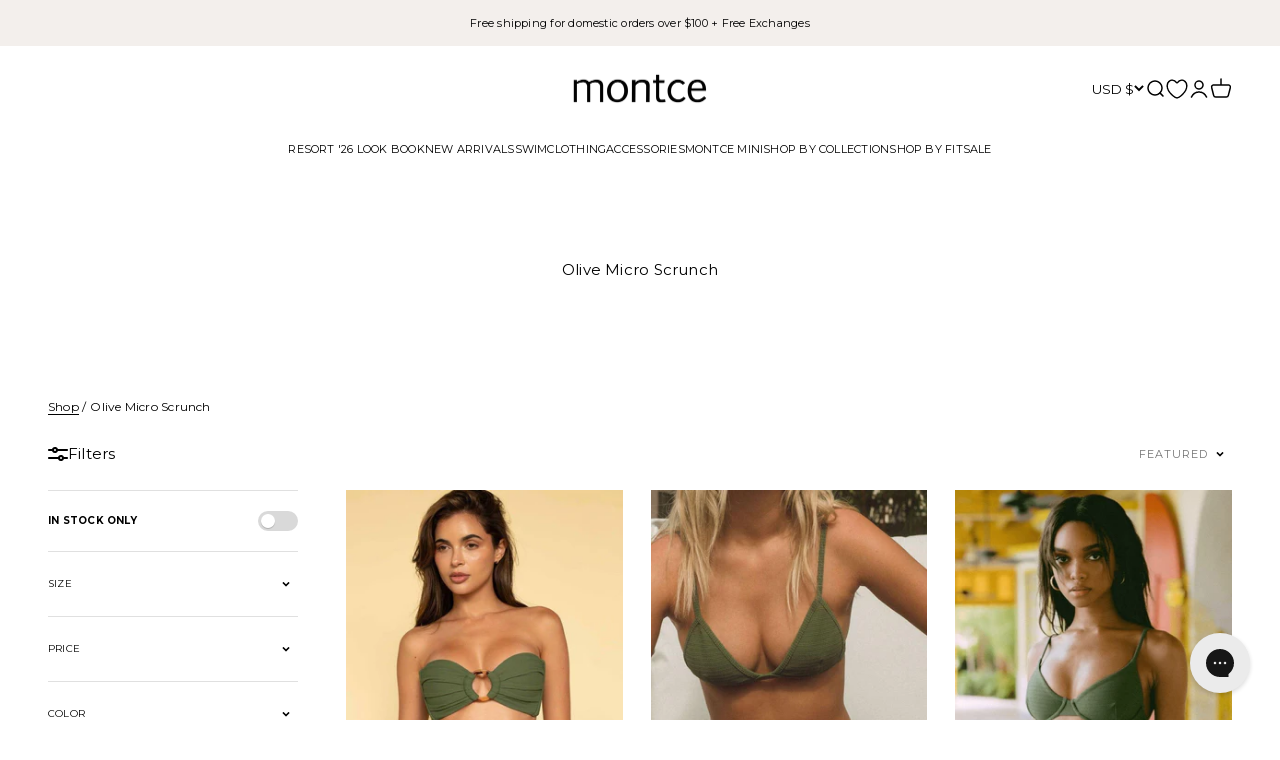

--- FILE ---
content_type: text/html; charset=utf-8
request_url: https://www.montce.com/collections/olive-micro-scrunch
body_size: 93631
content:
<!doctype html>

<html class="no-js" lang="en" dir="ltr">
  <head>
<!-- Start of Shoplift scripts -->
<!-- 2025-12-15T21:31:01.6189406Z -->
<style>.shoplift-hide { opacity: 0 !important; }</style>
<style id="sl-preview-bar-hide">#preview-bar-iframe, #PBarNextFrameWrapper { display: none !important; }</style>
<script type="text/javascript">(function(rootPath, template, themeRole, themeId, isThemePreview){ /* Generated on 2026-01-16T07:00:00.9341584Z */var gt=Object.defineProperty;var mt=(R,x,V)=>x in R?gt(R,x,{enumerable:!0,configurable:!0,writable:!0,value:V}):R[x]=V;var w=(R,x,V)=>mt(R,typeof x!="symbol"?x+"":x,V);(function(){"use strict";var R=document.createElement("style");R.textContent=`#shoplift-preview-control{position:fixed;max-width:332px;height:56px;background-color:#141414;z-index:9999;bottom:20px;display:flex;border-radius:8px;box-shadow:13px 22px 7px #0000,9px 14px 7px #00000003,5px 8px 6px #0000000d,2px 4px 4px #00000017,1px 1px 2px #0000001a,0 0 #0000001a;align-items:center;margin:0 auto;left:16px;right:16px;opacity:0;transform:translateY(20px);visibility:hidden;transition:opacity .4s ease-in-out,transform .4s ease-in-out,visibility 0s .4s}#shoplift-preview-control.visible{opacity:1;transform:translateY(0);visibility:visible;transition:opacity .4s ease-in-out,transform .4s ease-in-out,visibility 0s 0s}#shoplift-preview-control *{font-family:Inter,sans-serif;color:#fff;box-sizing:border-box;font-size:16px}#shoplift-preview-variant-title{font-weight:400;line-height:140%;font-size:16px;text-align:start;letter-spacing:-.16px;flex-grow:1;text-wrap:nowrap;overflow:hidden;text-overflow:ellipsis}#shoplift-preview-variant-selector{position:relative;display:block;padding:6px 0;height:100%;min-width:0;flex:1 1 auto}#shoplift-preview-variant-menu-trigger{border:none;cursor:pointer;width:100%;background-color:transparent;padding:0 16px;border-left:1px solid #333;border-right:1px solid #333;height:100%;display:flex;align-items:center;justify-content:start;gap:8px}#shoplift-preview-variant-selector .menu-variant-label{width:24px;height:24px;border-radius:50%;padding:6px;display:flex;justify-content:center;align-items:center;font-size:12px;font-style:normal;font-weight:600;line-height:100%;letter-spacing:-.12px;flex-shrink:0}#shoplift-preview-variant-selector .preview-variant-menu{position:absolute;bottom:110%;transform:translate3d(0,20px,0);visibility:hidden;pointer-events:none;opacity:0;cursor:pointer;background-color:#141414;border:1px solid #141414;border-radius:6px;width:100%;max-height:156px;overflow-y:auto;box-shadow:0 8px 16px #0003;z-index:1;transition:opacity .3s ease-in-out,transform .3s ease-in-out,visibility 0s .3s}#shoplift-preview-variant-selector .preview-variant-menu.preview-variant-menu__visible{visibility:visible;pointer-events:auto;opacity:100;transform:translateZ(0);transition:opacity .3s ease-in-out,transform .3s ease-in-out,visibility 0s 0s}@media screen and (max-width: 400px){#shoplift-preview-variant-selector .preview-variant-menu{position:fixed;left:0;right:0;width:auto;bottom:110%}}#shoplift-preview-variant-selector .preview-variant-menu .preview-variant-menu--item{padding:12px 16px;display:flex;overflow:hidden}#shoplift-preview-variant-selector .preview-variant-menu .preview-variant-menu--item .menu-variant-label{margin-right:6px}#shoplift-preview-variant-selector .preview-variant-menu .preview-variant-menu--item span{overflow:hidden;text-overflow:ellipsis;text-wrap:nowrap;white-space:nowrap;color:#f6f6f6;font-size:14px;font-style:normal;font-weight:500}#shoplift-preview-variant-selector .preview-variant-menu .preview-variant-menu--item:hover{background-color:#545454}#shoplift-preview-variant-selector .preview-variant-menu .preview-variant-menu--item:last-of-type{border-bottom-left-radius:6px;border-bottom-right-radius:6px}#shoplift-preview-variant-selector .preview-variant-menu .preview-variant-menu--item:first-of-type{border-top-left-radius:6px;border-top-right-radius:6px}#shoplift-preview-control div:has(#shoplift-exit-preview-button){padding:0 16px}#shoplift-exit-preview-button{padding:6px 8px;font-weight:500;line-height:75%;border-radius:4px;background-color:transparent;border:none;text-decoration:none}#shoplift-exit-preview-button:hover{cursor:pointer;background-color:#333}`,document.head.appendChild(R);var x=" daum[ /]| deusu/| yadirectfetcher|(?:^|[^g])news(?!sapphire)|(?<! (?:channel/|google/))google(?!(app|/google| pixel))|(?<! cu)bots?(?:\\b|_)|(?<!(?: ya| yandex|^job|inapp;) ?)search|(?<!(?:lib))http|(?<![hg]m)score|@[a-z][\\w-]+\\.|\\(\\)|\\.com|\\b\\d{13}\\b|^<|^[\\w \\.\\-\\(?:\\):]+(?:/v?\\d+(?:\\.\\d+)?(?:\\.\\d{1,10})*?)?(?:,|$)|^[^ ]{50,}$|^\\d+\\b|^\\w+/[\\w\\(\\)]*$|^active|^ad muncher|^amaya|^avsdevicesdk/|^biglotron|^bot|^bw/|^clamav[ /]|^client/|^cobweb/|^custom|^ddg[_-]android|^discourse|^dispatch/\\d|^downcast/|^duckduckgo|^facebook|^getright/|^gozilla/|^hobbit|^hotzonu|^hwcdn/|^jeode/|^jetty/|^jigsaw|^microsoft bits|^movabletype|^mozilla/\\d\\.\\d \\(compatible;?\\)$|^mozilla/\\d\\.\\d \\w*$|^navermailapp|^netsurf|^offline|^owler|^postman|^python|^rank|^read|^reed|^rest|^rss|^snapchat|^space bison|^svn|^swcd |^taringa|^thumbor/|^track|^valid|^w3c|^webbandit/|^webcopier|^wget|^whatsapp|^wordpress|^xenu link sleuth|^yahoo|^yandex|^zdm/\\d|^zoom marketplace/|^{{.*}}$|admin|analyzer|archive|ask jeeves/teoma|bit\\.ly/|bluecoat drtr|browsex|burpcollaborator|capture|catch|check|chrome-lighthouse|chromeframe|classifier|clean|cloud|crawl|cypress/|dareboost|datanyze|dejaclick|detect|dmbrowser|download|evc-batch/|feed|firephp|gomezagent|headless|httrack|hubspot marketing grader|hydra|ibisbrowser|images|insight|inspect|iplabel|ips-agent|java(?!;)|library|mail\\.ru/|manager|measure|neustar wpm|node|nutch|offbyone|optimize|pageburst|pagespeed|parser|perl|phantomjs|pingdom|powermarks|preview|proxy|ptst[ /]\\d|reputation|resolver|retriever|rexx;|rigor|rss\\b|scan|scrape|server|sogou|sparkler/|speedcurve|spider|splash|statuscake|synapse|synthetic|tools|torrent|trace|transcoder|url|virtuoso|wappalyzer|watch|webglance|webkit2png|whatcms/|zgrab",V=/bot|spider|crawl|http|lighthouse/i,D;function W(){if(D instanceof RegExp)return D;try{D=new RegExp(x,"i")}catch{D=V}return D}function J(c){return!!c&&W().test(c)}class M{constructor(){w(this,"timestamp");this.timestamp=new Date}}class Y extends M{constructor(e,i,s){super();w(this,"type");w(this,"testId");w(this,"hypothesisId");this.type=3,this.testId=e,this.hypothesisId=i,this.timestamp=s}}class Z extends M{constructor(e){super();w(this,"type");w(this,"path");this.type=4,this.path=e}}class Q extends M{constructor(e){super();w(this,"type");w(this,"cart");this.type=5,this.cart=e}}class N extends Error{constructor(){super();w(this,"isBot");this.isBot=!0}}function X(c,t,e){for(const i of t.selectors){const s=c.querySelectorAll(i.cssSelector);for(let r=0;r<s.length;r++)e(t.testId,t.hypothesisId)}q(c,t,(i,s,r,n,o)=>o(s,r),e)}function L(c,t,e){for(const i of t.selectors)U(c,t.testId,t.hypothesisId,i,e??(()=>{}));q(c,t,U,e??(()=>{}))}function F(c){return c.urlPatterns.reduce((t,e)=>{switch(e.operator){case"contains":return t+`.*${e}.*`;case"endsWith":return t+`.*${e}`;case"startsWith":return t+`${e}.*`}},"")}function q(c,t,e,i){new MutationObserver(()=>{for(const r of t.selectors)e(c,t.testId,t.hypothesisId,r,i)}).observe(c.documentElement,{childList:!0,subtree:!0})}function U(c,t,e,i,s){const r=c.querySelectorAll(i.cssSelector);for(let n=0;n<r.length;n++){let o=r.item(n);if(o instanceof HTMLElement&&o.dataset.shoplift!==""){o.dataset.shoplift="";for(const a of i.actions.sort(at))o=tt(c,i.cssSelector,o,a)}}return r.length>0&&s?(s(t,e),!0):!1}function tt(c,t,e,i){switch(i.type){case"innerHtml":e.innerHTML=i.value;break;case"attribute":et(e,i.scope,i.value);break;case"css":it(c,t,i.value);break;case"js":st(c,e,i);break;case"copy":return rt(e);case"remove":ot(e);break;case"move":nt(e,parseInt(i.value));break}return e}function et(c,t,e){c.setAttribute(t,e)}function it(c,t,e){var s;const i=c.createElement("style");i.innerHTML=`${t} { ${e} }`,(s=c.getElementsByTagName("head")[0])==null||s.appendChild(i)}function st(c,t,e){Function("document","element",`"use strict"; ${e.value}`)(c,t)}function rt(c){const t=c.cloneNode(!0);if(!c.parentNode)throw"Can't copy node outside of DOM";return c.parentNode.insertBefore(t,c.nextSibling),t}function ot(c){c.remove()}function nt(c,t){if(t===0)return;const e=Array.prototype.slice.call(c.parentElement.children).indexOf(c),i=Math.min(Math.max(e+t,0),c.parentElement.children.length-1);c.parentElement.children.item(i).insertAdjacentElement(t>0?"afterend":"beforebegin",c)}function at(c,t){return z(c)-z(t)}function z(c){return c.type==="copy"||c.type==="remove"?0:1}var k=(c=>(c[c.Template=0]="Template",c[c.Theme=1]="Theme",c[c.UrlRedirect=2]="UrlRedirect",c[c.Script=3]="Script",c[c.Dom=4]="Dom",c[c.Price=5]="Price",c))(k||{});const lt="data:image/svg+xml,%3csvg%20width='12'%20height='12'%20viewBox='0%200%2012%2012'%20fill='none'%20xmlns='http://www.w3.org/2000/svg'%3e%3cpath%20d='M9.96001%207.90004C9.86501%207.90004%209.77001%207.86504%209.69501%207.79004L6.43501%204.53004C6.19501%204.29004%205.80501%204.29004%205.56501%204.53004L2.30501%207.79004C2.16001%207.93504%201.92001%207.93504%201.77501%207.79004C1.63001%207.64504%201.63001%207.40504%201.77501%207.26004L5.03501%204.00004C5.56501%203.47004%206.43001%203.47004%206.96501%204.00004L10.225%207.26004C10.37%207.40504%2010.37%207.64504%2010.225%207.79004C10.15%207.86004%2010.055%207.90004%209.96001%207.90004Z'%20fill='white'/%3e%3c/svg%3e",ct="data:image/svg+xml,%3csvg%20width='14'%20height='24'%20viewBox='0%200%2014%2024'%20fill='none'%20xmlns='http://www.w3.org/2000/svg'%3e%3cpath%20d='M12.3976%2014.5255C12.2833%2013.8788%2012.0498%2013.3024%2011.6952%2012.7961C11.3416%2012.2898%2010.9209%2011.8353%2010.4353%2011.4317C9.94868%2011.0291%209.43546%2010.6488%208.89565%2010.292C8.48487%2010.049%208.09577%209.78565%207.72637%209.50402C7.35697%209.2224%207.08016%208.89503%206.89694%208.51987C6.71273%208.14471%206.67826%207.69533%206.79055%207.1697C6.86345%206.83216%206.97476%206.54647%207.12351%206.31162C7.27324%206.07778%207.47124%205.89986%207.7175%205.77684C7.96377%205.65483%208.21989%205.59383%208.48389%205.59383C8.88087%205.59383%209.17639%205.7016%209.3734%205.91714C9.56943%206.13268%209.68271%206.42345%209.71424%206.78946C9.74576%207.15547%209.72015%207.55401%209.63839%207.98509C9.55663%208.41617%209.43645%208.84724%209.27687%209.27934L13.5127%208.80149C13.9638%207.52656%2014.1017%206.42447%2013.9264%205.49725C13.751%204.56901%2013.2664%203.85122%2012.4724%203.34491C12.239%203.19648%2011.9779%203.07041%2011.6893%202.96569L12.0026%201.50979L9.86397%200L7.3875%201.50979L7.11169%202.78878C6.65166%202.8874%206.21724%203.01957%205.8114%203.19038C4.85292%203.594%204.06684%204.15115%203.45117%204.86385C2.83452%205.57655%202.42571%206.40108%202.22378%207.33847C2.06616%208.06947%202.04942%208.70796%202.17551%209.25087C2.30061%209.7948%202.52028%2010.2828%202.8355%2010.7139C3.14974%2011.145%203.51816%2011.5344%203.93977%2011.881C4.36039%2012.2288%204.782%2012.5521%205.20164%2012.851C5.68334%2013.1702%206.13844%2013.5169%206.56497%2013.8921C6.99052%2014.2672%207.31954%2014.7125%207.55004%2015.228C7.78055%2015.7445%207.81502%2016.3769%207.65347%2017.1262C7.56482%2017.5389%207.43676%2017.8765%207.27028%2018.1388C7.10381%2018.4011%206.89596%2018.5983%206.64772%2018.7295C6.3985%2018.8606%206.12071%2018.9267%205.8114%2018.9267C5.21641%2018.9267%204.79776%2018.6034%204.62833%2018.1632C4.4589%2017.7229%204.47367%2017.2583%204.60075%2016.5639C4.72782%2015.8705%205.05092%2015.1395%205.37107%2014.3699H1.17665C1.17665%2014.3699%200.207341%2016.1115%200.0310135%2017.6762C-0.0655232%2018.5302%200.0635208%2019.2653%200.41519%2019.8844C0.76686%2020.5036%201.33032%2020.9814%202.10655%2021.319C2.39222%2021.443%202.7104%2021.5447%203.05813%2021.623L2.54589%2024H7.17473L7.7047%2021.5386C8.08493%2021.442%208.43857%2021.3231%208.76562%2021.1787C9.73985%2020.7476%2010.52%2020.1427%2011.1071%2019.3649C11.6932%2018.5871%2012.0873%2017.7291%2012.2892%2016.7917C12.4744%2015.9295%2012.5099%2015.1741%2012.3966%2014.5275L12.3976%2014.5255Z'%20fill='white'/%3e%3c/svg%3e";async function dt(c){let t=c.replace(/-/g,"+").replace(/_/g,"/");for(;t.length%4;)t+="=";const e=atob(t),i=Uint8Array.from(e,n=>n.charCodeAt(0)),s=new Blob([i]).stream().pipeThrough(new DecompressionStream("gzip")),r=await new Response(s).text();return JSON.parse(r)}function O(c,t){return typeof t=="string"&&/\d{4}-\d{2}-\d{2}T\d{2}:\d{2}:\d{2}.\d+(?:Z|[+-]\d+)/.test(t)?new Date(t):t}function H(c,t){return t}function E(c,t=!1,e=!1,i=","){const s=c/100;if(e){const n=Math.round(s).toLocaleString("en-US");return i!==","?n.replace(/,/g,i):n}else{const r=t?",":".",n=s.toFixed(2).split("."),o=parseInt(n[0],10),a=n[1]??"00",l=o.toLocaleString("en-US");return i!==","?`${l.replace(/,/g,i)}${r}${a}`:t?`${l.replace(/,/g,".")}${r}${a}`:`${l}${r}${a}`}}function $(c,t,e,i){const s=t.replace("{{amount}}",E(c,!1,!1)).replace("{{amount_no_decimals}}",E(c,!1,!0)).replace("{{amount_with_comma_separator}}",E(c,!0,!1)).replace("{{amount_no_decimals_with_comma_separator}}",E(c,!0,!0)).replace("{{amount_with_space_separator}}",E(c,!1,!1," ")).replace("{{amount_no_decimals_with_space_separator}}",E(c,!1,!0," ")).replace("{{amount_with_apostrophe_separator}}",E(c,!1,!1,"'")).replace("{{amount_no_decimals_with_apostrophe_separator}}",E(c,!1,!0,"'")).replace("{{amount_with_period_and_space_separator}}",E(c,!1,!1,". ")).replace("{{amount_no_decimals_with_period_and_space_separator}}",E(c,!1,!0,". "));return i?`${s} ${e}`:s}function B(c){return c.replace(/[^\d.,\s-]/g,"").trim()}function ht(c){const t=new Map;for(const[e,i,s]of c.v)t.set(e,{priceInCents:i,compareAtPriceInCents:s});return t}function pt(c,t,e,i){const{priceInCents:s,compareAtPriceInCents:r}=e,{mf:n,c:o,cce:a}=i;if(c.getAttribute("data-sl-attribute-p")===t)c.innerHTML=$(s,n,o,a);else if(c.getAttribute("data-sl-attribute-cap")===t)r<=0||r<=s?c.remove():c.innerHTML=$(r,n,o,a);else if(c.getAttribute("data-sl-attribute-discount")===t&&!(r<=0||r<=s)){const h=Math.round((r-s)/r*100),u=B($(r-s,n,o,!1)),p=c.getAttribute("data-sl-format")||"percent";p==="percent"?c.textContent=`-${h}%`:p==="amount"?c.textContent=`-${u}`:p==="both"&&(c.textContent=`-${h}% (-${u})`)}}function ut(c){const t=[],e={id:"url-pattern",operator:"contains",value:"/"};for(const[i,s,r]of c.v){t.push({id:`p-${i}`,cssSelector:`[data-sl-attribute-p="${i}"]`,urlPatterns:[e],actions:[{id:`p-action-${i}`,type:"innerHtml",scope:"price",value:$(s,c.mf,c.c,c.cce)}]});const n=r<=0||r<=s;if(t.push({id:`cap-${i}`,cssSelector:`[data-sl-attribute-cap="${i}"]`,urlPatterns:[e],actions:[{id:`cap-action-${i}`,type:n?"remove":"innerHtml",scope:"compare-at-price",value:n?"":$(r,c.mf,c.c,c.cce)}]}),!n&&r>s){const o=Math.round((r-s)/r*100),a=B($(r-s,c.mf,c.c,!1));t.push({id:`d-${i}`,cssSelector:`[data-sl-attribute-discount="${i}"]`,urlPatterns:[e],actions:[{id:`d-action-${i}`,type:"js",scope:null,value:`(function(doc, el) {              var format = el.getAttribute('data-sl-format') || 'percent';              if (format === 'percent') {                el.textContent = '-${o}%';              } else if (format === 'amount') {                el.textContent = '-${a}';              } else if (format === 'both') {                el.textContent = '-${o}% (-${a})';              }            })`}]})}}return t}let G=!1;class ft{constructor(t,e,i,s,r,n,o,a,l,h,u){w(this,"DATA_SL_ATTRIBUTE_P","data-sl-attribute-p");w(this,"DATA_SL_TEST_ID","data-sl-test-id");w(this,"VIEWPORT_TRACK_THRESHOLD",.5);w(this,"temporarySessionKey","Shoplift_Session");w(this,"essentialSessionKey","Shoplift_Essential");w(this,"analyticsSessionKey","Shoplift_Analytics");w(this,"priceSelectorsSessionKey","Shoplift_PriceSelectors");w(this,"legacySessionKey");w(this,"cssHideClass");w(this,"testConfigs");w(this,"inactiveTestConfigs");w(this,"testsFilteredByAudience");w(this,"sendPageView");w(this,"shopliftDebug");w(this,"gaConfig");w(this,"getCountryTimeout");w(this,"state");w(this,"shopifyAnalyticsId");w(this,"cookie",document.cookie);w(this,"isSyncing",!1);w(this,"isSyncingGA",!1);w(this,"fetch");w(this,"localStorageSet");w(this,"localStorageGet");w(this,"sessionStorageSet",window.sessionStorage.setItem.bind(window.sessionStorage));w(this,"sessionStorageGet",window.sessionStorage.getItem.bind(window.sessionStorage));w(this,"urlParams",new URLSearchParams(window.location.search));w(this,"device");w(this,"logHistory");w(this,"activeViewportObservers",new Map);w(this,"_priceTestProductIds",null);this.shop=t,this.host=e,this.eventHost=i,this.disableReferrerOverride=a,this.logHistory=[],this.legacySessionKey=`SHOPLIFT_SESSION_${this.shop}`,this.cssHideClass=s?"shoplift-hide":"",this.testConfigs=h.map(d=>({...d,startAt:new Date(d.startAt),statusHistory:d.statusHistory.map(v=>({...v,createdAt:new Date(v.createdAt)}))})),this.inactiveTestConfigs=u,this.sendPageView=!!r,this.shopliftDebug=n===!0,this.gaConfig=o!=={"sendEvents":false,"mode":"gtag"}?o:{sendEvents:!1},this.fetch=window.fetch.bind(window),this.localStorageSet=window.localStorage.setItem.bind(window.localStorage),this.localStorageGet=window.localStorage.getItem.bind(window.localStorage);const p=this.getDeviceType();this.device=p!=="tablet"?p:"mobile",this.state=this.loadState(),this.shopifyAnalyticsId=this.getShopifyAnalyticsId(),this.testsFilteredByAudience=h.filter(d=>d.status=="active"),this.getCountryTimeout=l===1000?1e3:l,this.log("State Loaded",JSON.stringify(this.state))}deriveCategoryFromExistingTests(){if(!this.state.temporary.testCategory&&this.state.essential.visitorTests.length>0){const t=this.state.essential.visitorTests.some(e=>{if(!e.hypothesisId)return!1;const i=this.getHypothesis(e.hypothesisId);return i&&["theme","basicScript","price"].includes(i.type)});this.state.temporary.testCategory=t?"global":"conditional",this.persistTemporaryState(),this.log("Derived test category from existing visitorTests: %s",this.state.temporary.testCategory)}}async init(){var t;try{if(this.log("Shoplift script initializing"),window.Shopify&&window.Shopify.designMode){this.log("Skipping script for design mode");return}if(window.location.href.includes("slScreenshot=true")){this.log("Skipping script for screenshot");return}if(window.location.hostname.endsWith(".edgemesh.com")){this.log("Skipping script for preview");return}if(window.location.href.includes("isShopliftMerchant")){const i=this.urlParams.get("isShopliftMerchant")==="true";this.log("Setting merchant session to %s",i),this.state.temporary.isMerchant=i,this.persistTemporaryState()}if(this.state.temporary.isMerchant){this.log("Setting up preview for merchant"),typeof window.shoplift!="object"&&this.setShopliftStub(),this.state.temporary.previewConfig||this.hidePage(),await this.initPreview(),(t=document.querySelector("#sl-preview-bar-hide"))==null||t.remove();return}if(this.state.temporary.previewConfig=void 0,J(navigator.userAgent))return;if(navigator.userAgent.includes("Chrome/118")){this.log("Random: %o",[Math.random(),Math.random(),Math.random()]);const i=await this.makeRequest({url:`${this.eventHost}/api/v0/events/ip`,method:"get"}).then(s=>s==null?void 0:s.json());this.log(`IP: ${i}`),this.makeRequest({url:`${this.eventHost}/api/v0/logs`,method:"post",data:JSON.stringify(this.debugState(),H)}).catch()}if(this.shopifyAnalyticsId=this.getShopifyAnalyticsId(),this.monitorConsentChange(),this.checkForThemePreview())return;if(!this.disableReferrerOverride&&this.state.temporary.originalReferrer!=null){this.log(`Overriding referrer from '${document.referrer}' to '${this.state.temporary.originalReferrer}'`);const i=this.state.temporary.originalReferrer;delete this.state.temporary.originalReferrer,this.persistTemporaryState(),Object.defineProperty(document,"referrer",{get:()=>i,enumerable:!0,configurable:!0})}if(await this.refreshVisitor(this.shopifyAnalyticsId),await this.handleVisitorTest()){this.log("Redirecting for visitor test");return}this.setShoplift(),this.showPage(),this.ensureCartAttributesForExistingPriceTests(!1),await this.finalize(),console.log("SHOPLIFT SCRIPT INITIALIZED!")}catch(e){if(e instanceof N)return;throw e}finally{typeof window.shoplift!="object"&&this.setShopliftStub()}}getVariantColor(t){switch(t){case"a":return{text:"#141414",bg:"#E2E2E2"};case"b":return{text:"rgba(255, 255, 255, 1)",bg:"rgba(37, 99, 235, 1)"}}}getDefaultVariantTitle(t){return t.title?t.title:t.type==="price"?t.isControl?"Original prices":"Variant prices":t.isControl?"Original":"Untitled variant "+t.label.toUpperCase()}async initPreview(){const t=this.urlParams.get("previewConfig");if(t){this.state.temporary.previewConfig=void 0,this.log("Setting up the preview"),this.log("Found preview config, writing to temporary state");const e=await dt(t);if(this.state.temporary.previewConfig=e,this.state.temporary.previewConfig.testTypeCategory===k.Price){this.hidePage(!0);const s=this.state.temporary.previewConfig;let r=`${this.host}/api/dom-selectors/${s.storeId}/${s.testId}/${s.isDraft||!1}`;s.shopifyProductId&&(r+=`?productId=${s.shopifyProductId}`);const n=await this.makeJsonRequest({method:"get",url:r}).catch(o=>(this.log("Error getting domSelectors",o),null));s.variants.forEach(o=>{var a;return o.domSelectors=(a=n[o.id])==null?void 0:a.domSelectors})}this.persistTemporaryState();const i=new URL(window.location.toString());i.searchParams.delete("previewConfig"),this.queueRedirect(i)}else if(this.state.temporary.previewConfig){this.showPage();const e=this.state.temporary.previewConfig;e.testTypeCategory===k.Template&&this.handleTemplatePreview(e)&&this.initPreviewControls(e),e.testTypeCategory===k.UrlRedirect&&this.handleUrlPreview(e)&&this.initPreviewControls(e),e.testTypeCategory===k.Script&&this.handleScriptPreview(e)&&this.initPreviewControls(e),e.testTypeCategory===k.Price&&await this.handlePricePreview(e)&&this.initPreviewControls(e)}}initPreviewControls(t){document.addEventListener("DOMContentLoaded",()=>{const e=t.variants.find(v=>v.id===t.currentVariant),i=(e==null?void 0:e.label)||"a",s=t.variants,r=document.createElement("div");r.id="shoplift-preview-control";const n=document.createElement("div"),o=document.createElement("img");o.src=ct,o.height=24,o.width=14,n.style.padding="0 16px",n.style.lineHeight="100%",n.appendChild(o),r.appendChild(n);const a=document.createElement("div");a.id="shoplift-preview-variant-selector";const l=document.createElement("button");l.id="shoplift-preview-variant-menu-trigger";const h=document.createElement("div");h.className="menu-variant-label",h.style.backgroundColor=this.getVariantColor(i).bg,h.style.color=this.getVariantColor(i).text,h.innerText=i.toUpperCase(),l.appendChild(h);const u=document.createElement("span");if(u.id="shoplift-preview-variant-title",u.innerText=e?this.getDefaultVariantTitle(e):"Untitled variant "+i.toUpperCase(),l.appendChild(u),s.length>1){const v=document.createElement("img");v.src=lt,v.width=12,v.height=12,v.style.height="12px",v.style.width="12px",l.appendChild(v);const T=document.createElement("div");T.className="preview-variant-menu";for(const m of t.variants.filter(C=>C.id!==t.currentVariant)){const C=document.createElement("div");C.className="preview-variant-menu--item";const A=document.createElement("div");A.className="menu-variant-label",A.style.backgroundColor=this.getVariantColor(m.label).bg,A.style.color=this.getVariantColor(m.label).text,A.style.flexShrink="0",A.innerText=m.label.toUpperCase(),C.appendChild(A);const y=document.createElement("span");y.innerText=this.getDefaultVariantTitle(m),C.appendChild(y),C.addEventListener("click",()=>{this.pickVariant(m.id)}),T.appendChild(C)}a.appendChild(T),l.addEventListener("click",()=>{T.className!=="preview-variant-menu preview-variant-menu__visible"?T.classList.add("preview-variant-menu__visible"):T.classList.remove("preview-variant-menu__visible")}),document.addEventListener("click",m=>{m.target instanceof Element&&!l.contains(m.target)&&T.className==="preview-variant-menu preview-variant-menu__visible"&&T.classList.remove("preview-variant-menu__visible")})}else l.style.pointerEvents="none",h.style.margin="0";a.appendChild(l),r.appendChild(a);const p=document.createElement("div"),d=document.createElement("button");d.id="shoplift-exit-preview-button",d.innerText="Exit",p.appendChild(d),d.addEventListener("click",()=>{this.exitPreview()}),r.appendChild(p),document.body.appendChild(r),requestAnimationFrame(()=>{r.classList.add("visible")})}),this.ensureCartAttributesForExistingPriceTests(!0)}pickVariant(t){var e,i,s,r;if(this.state.temporary.previewConfig){const n=this.state.temporary.previewConfig,o=new URL(window.location.toString());if(n.testTypeCategory===k.UrlRedirect){const a=(e=n.variants.find(l=>l.id===n.currentVariant))==null?void 0:e.redirectUrl;if(o.pathname===a){const l=(i=n.variants.find(h=>h.id===t))==null?void 0:i.redirectUrl;l&&(o.pathname=l)}}if(n.testTypeCategory===k.Template){const a=(s=n.variants.find(l=>l.id===n.currentVariant))==null?void 0:s.pathName;if(a&&o.pathname===a){const l=(r=n.variants.find(h=>h.id===t))==null?void 0:r.pathName;l&&l!==a&&(o.pathname=l)}}n.currentVariant=t,this.persistTemporaryState(),this.queueRedirect(o)}}exitPreview(){var e,i,s,r;const t=new URL(window.location.toString());if(((e=this.state.temporary.previewConfig)==null?void 0:e.testTypeCategory)===k.Template&&t.searchParams.delete("view"),((i=this.state.temporary.previewConfig)==null?void 0:i.testTypeCategory)===k.Script&&t.searchParams.delete("slVariant"),((s=this.state.temporary.previewConfig)==null?void 0:s.testTypeCategory)===k.UrlRedirect){const o=this.state.temporary.previewConfig.variants.filter(l=>!l.isControl&&l.redirectUrl!==null).map(l=>l.redirectUrl),a=(r=this.state.temporary.previewConfig.variants.find(l=>l.label==="a"))==null?void 0:r.redirectUrl;o.includes(t.pathname)&&a&&(t.pathname=a)}this.state.temporary.previewConfig=void 0,this.persistTemporaryState(),this.hidePage(),this.queueRedirect(t)}handleTemplatePreview(t){const e=t.currentVariant,i=t.variants.find(a=>a.id===e);if(!i)return!1;const s=t.variants.find(a=>a.isControl);if(!s)return!1;this.log("Setting up template preview for type",s.type);const r=new URL(window.location.toString()),n=r.searchParams.get("view"),o=i.type===s.type;return!o&&!i.isControl&&template.suffix===s.affix&&this.typeFromTemplate()===s.type&&i.pathName!==null?(this.log("Hit control template type, redirecting to the variant url"),this.hidePage(),r.pathname=i.pathName,this.queueRedirect(r),!0):(!i.isControl&&this.typeFromTemplate()==i.type&&template.suffix===s.affix&&o&&n!==(i.affix||"__DEFAULT__")&&(this.log("Template type and affix match control, updating the view param"),r.searchParams.delete("view"),this.log("Setting the new viewParam to",i.affix||"__DEFAULT__"),this.hidePage(),r.searchParams.set("view",i.affix||"__DEFAULT__"),this.queueRedirect(r)),n!==null&&n!==i.affix&&(r.searchParams.delete("view"),this.hidePage(),this.queueRedirect(r)),!0)}handleUrlPreview(t){var n;const e=t.currentVariant,i=t.variants.find(o=>o.id===e),s=(n=t.variants.find(o=>o.isControl))==null?void 0:n.redirectUrl;if(!i)return!1;this.log("Setting up URL redirect preview");const r=new URL(window.location.toString());return r.pathname===s&&!i.isControl&&i.redirectUrl!==null&&(this.log("Url matches control, redirecting"),this.hidePage(),r.pathname=i.redirectUrl,this.queueRedirect(r)),!0}handleScriptPreview(t){const e=t.currentVariant,i=t.variants.find(n=>n.id===e);if(!i)return!1;this.log("Setting up script preview");const s=new URL(window.location.toString());return s.searchParams.get("slVariant")!==i.id&&(this.log("current id doesn't match the variant, redirecting"),s.searchParams.delete("slVariant"),this.log("Setting the new slVariantParam"),this.hidePage(),s.searchParams.set("slVariant",i.id),this.queueRedirect(s)),!0}async handlePricePreview(t){const e=t.currentVariant,i=t.variants.find(s=>s.id===e);return i?(this.log("Setting up price preview"),i.domSelectors&&i.domSelectors.length>0&&(L(document,{testId:t.testId,hypothesisId:i.id,selectors:i.domSelectors}),this.ensureCartAttributesForExistingPriceTests(!0)),!0):!1}async finalize(){const t=await this.getCartState();t!==null&&this.queueCartUpdate(t),this.pruneStateAndSave(),await this.syncAllEvents()}setShoplift(){this.log("Setting up public API");const e=this.urlParams.get("slVariant")==="true",i=e?null:this.urlParams.get("slVariant");window.shoplift={isHypothesisActive:async s=>{if(this.log("Script checking variant for hypothesis '%s'",s),e)return this.log("Forcing variant for hypothesis '%s'",s),!0;if(i!==null)return this.log("Forcing hypothesis '%s'",i),s===i;const r=this.testConfigs.find(o=>o.hypotheses.some(a=>a.id===s));if(!r)return this.log("No test found for hypothesis '%s'",s),!1;const n=this.state.essential.visitorTests.find(o=>o.testId===r.id);return n?(this.log("Active visitor test found",s),n.hypothesisId===s):(await this.manuallySplitVisitor(r),this.testConfigs.some(o=>o.hypotheses.some(a=>a.id===s&&this.state.essential.visitorTests.some(l=>l.hypothesisId===a.id))))},setAnalyticsConsent:async s=>{await this.onConsentChange(s,!0)},getVisitorData:()=>({visitor:this.state.analytics.visitor,visitorTests:this.state.essential.visitorTests.filter(s=>!s.isInvalid).map(s=>{const{shouldSendToGa:r,savedAt:n,...o}=s;return o})})}}setShopliftStub(){this.log("Setting up stubbed public API");const e=this.urlParams.get("slVariant")==="true",i=e?null:this.urlParams.get("slVariant");window.shoplift={isHypothesisActive:s=>Promise.resolve(e||s===i),setAnalyticsConsent:()=>Promise.resolve(),getVisitorData:()=>({visitor:null,visitorTests:[]})}}async manuallySplitVisitor(t){this.log("Starting manual split for test '%s'",t.id),await this.handleVisitorTest([t]),this.saveState(),this.syncAllEvents()}async handleVisitorTest(t){await this.filterTestsByAudience(this.testConfigs,this.state.analytics.visitor??this.buildBaseVisitor(),this.state.essential.visitorTests),this.deriveCategoryFromExistingTests(),this.clearStaleReservations();let e=t?t.filter(i=>this.testsFilteredByAudience.some(s=>s.id===i.id)):[...this.testsForUrl(this.testsFilteredByAudience),...this.domTestsForUrl(this.testsFilteredByAudience)];try{if(e.length===0)return this.log("No tests found"),!1;this.log("Checking for existing visitor test on page");const i=this.getCurrentVisitorHypothesis(e);if(i){this.log("Found current visitor test");const a=this.considerRedirect(i);return a&&(this.log("Redirecting for current visitor test"),this.redirect(i)),a}const s=this.getReservationForCurrentPage();if(s){this.log("Found matching reservation for current page: %s",s.testId);const a=this.getHypothesis(s.hypothesisId);if(a){a.type!=="price"&&this.realizeReservationForCriteria(s.entryCriteriaKey);const l=this.considerRedirect(a);return l&&this.redirect(a),l}}this.log("No active test relation for test page");const r=this.testsForUrl(this.inactiveTestConfigs.filter(a=>this.testIsPaused(a)&&a.hypotheses.some(l=>this.state.essential.visitorTests.some(h=>h.hypothesisId===l.id)))).map(a=>a.id);if(r.length>0)return this.log("Visitor has paused tests for test page, skipping test assignment: %o",r),!1;if(!this.state.temporary.testCategory){const a=this.testsFilteredByAudience.filter(h=>this.isGlobalEntryCriteria(this.getEntryCriteriaKey(h))),l=this.testsFilteredByAudience.filter(h=>!this.isGlobalEntryCriteria(this.getEntryCriteriaKey(h)));if(this.log("Category dice roll - global tests: %o, conditional tests: %o",a.map(h=>({id:h.id,title:h.title,criteria:this.getEntryCriteriaKey(h)})),l.map(h=>({id:h.id,title:h.title,criteria:this.getEntryCriteriaKey(h)}))),a.length>0&&l.length>0){const h=a.length,u=l.length,p=h+u,d=Math.random()*p;this.state.temporary.testCategory=d<h?"global":"conditional",this.log("Category dice roll: rolled %.2f of %d (global weight: %d, conditional weight: %d), selected '%s'",d,p,h,u,this.state.temporary.testCategory)}else a.length>0?(this.state.temporary.testCategory="global",this.log("Only global tests available, setting category to global")):(this.state.temporary.testCategory="conditional",this.log("Only conditional tests available, setting category to conditional"));this.persistTemporaryState()}const n=this.state.temporary.testCategory;if(this.log("Visitor test category: %s",n),n==="global"){const a=this.testsFilteredByAudience.filter(l=>!this.isGlobalEntryCriteria(this.getEntryCriteriaKey(l)));for(const l of a)this.markTestAsBlocked(l,"category:global");e=e.filter(l=>this.isGlobalEntryCriteria(this.getEntryCriteriaKey(l)))}else{const a=this.testsFilteredByAudience.filter(l=>this.isGlobalEntryCriteria(this.getEntryCriteriaKey(l)));for(const l of a)this.markTestAsBlocked(l,"category:conditional");e=e.filter(l=>!this.isGlobalEntryCriteria(this.getEntryCriteriaKey(l)))}if(e.length===0)return this.log("No tests remaining after category filter"),!1;this.createReservations(e);const o=this.getReservationForCurrentPage();if(o&&!o.isRealized){const a=this.getHypothesis(o.hypothesisId);if(a){a.type!=="price"&&this.realizeReservationForCriteria(o.entryCriteriaKey);const l=this.considerRedirect(a);return l&&(this.log("Redirecting for new test"),this.redirect(a)),l}}return!1}finally{this.includeInDomTests(),this.saveState()}}includeInDomTests(){this.applyControlForAudienceFilteredPriceTests();const t=this.getDomTestsForCurrentUrl(),e=this.getVisitorDomHypothesis(t);for(const i of t){this.log("Evaluating dom test '%s'",i.id);const s=i.hypotheses.some(d=>d.type==="price");if(this.state.essential.visitorTests.find(d=>d.testId===i.id&&d.isInvalid&&!d.hypothesisId)){if(this.log("Visitor is blocked from test '%s', applying control prices if price test",i.id),s){const d=i.hypotheses.find(v=>v.isControl);d!=null&&d.priceData&&(this.applyPriceTestWithMapLookup(i.id,d,[d],()=>{this.log("Control prices applied for blocked visitor, no metrics tracked")}),this.updatePriceTestHiddenInputs(i.id,"control",!1))}continue}const n=this.getReservationForTest(i.id);let o=null,a=!1;const l=e.find(d=>i.hypotheses.some(v=>d.id===v.id));if(n)o=this.getHypothesis(n.hypothesisId)??null,this.log("Using reserved hypothesis '%s' for test '%s'",n.hypothesisId,i.id);else if(l)o=l,this.log("Using existing hypothesis assignment for test '%s'",i.id);else if(s){const d=this.visitorActiveTestTypeWithReservations();d?(a=!0,this.log("Visitor already in test type '%s', treating as non-test for price test '%s'",d,i.id)):o=this.pickHypothesis(i)}else o=this.pickHypothesis(i);if(a&&s){const d=i.hypotheses.find(v=>v.isControl);d!=null&&d.priceData&&(this.log("Applying control prices for non-test visitor on price test '%s' (Map-based)",i.id),this.applyPriceTestWithMapLookup(i.id,d,[d],()=>{this.log("Control prices applied for non-test visitor, no metrics tracked")}),this.updatePriceTestHiddenInputs(i.id,"control",!1));continue}if(!o){this.log("Failed to pick hypothesis for test");continue}const h=i.bayesianRevision??4,u=o.type==="price",p=h>=5;if(u&&p){if(this.log(`Price test with Map-based lookup (v${h}): ${i.id}`),!o.priceData){this.log("No price data for hypothesis '%s', skipping",o.id);continue}const d=o.isControl?"control":"variant";this.log(`Setting up Map-based price test for ${d} (test: ${i.id})`),this.applyPriceTestWithMapLookup(i.id,o,i.hypotheses,v=>{const T=this.getReservationForTest(v);T&&!T.isRealized&&T.entryCriteriaKey?this.realizeReservationForCriteria(T.entryCriteriaKey):this.queueAddVisitorToTest(v,o),this.saveState(),this.queuePageView(window.location.pathname),this.syncAllEvents()});continue}if(u&&!p){this.log(`Price test without viewport tracking (v${h}): ${i.id}`);const d=this.getDomSelectorsForHypothesis(o);if(d.length===0)continue;L(document,{testId:i.id,hypothesisId:o.id,selectors:d},v=>{this.queueAddVisitorToTest(v,o),this.saveState(),this.queuePageView(window.location.pathname),this.syncAllEvents()});continue}if(!o.domSelectors||o.domSelectors.length===0){this.log("No selectors found, skipping hypothesis");continue}L(document,{testId:i.id,hypothesisId:o.id,selectors:o.domSelectors},d=>{this.queueAddVisitorToTest(d,o),this.saveState(),this.queuePageView(window.location.pathname),this.syncAllEvents()})}}considerRedirect(t){if(this.log("Considering redirect for hypothesis '%s'",t.id),t.isControl)return this.log("Skipping redirect for control"),!1;if(t.type==="basicScript"||t.type==="manualScript")return this.log("Skipping redirect for script test"),!1;const e=this.state.essential.visitorTests.find(n=>n.hypothesisId===t.id),i=new URL(window.location.toString()),r=new URLSearchParams(window.location.search).get("view");if(t.type==="theme"){if(!(t.themeId===themeId)){if(this.log("Theme id '%s' is not hypothesis theme ID '%s'",t.themeId,themeId),e&&e.themeId!==t.themeId&&(e.themeId===themeId||!this.isThemePreview()))this.log("On old theme, redirecting and updating local visitor"),e.themeId=t.themeId;else if(this.isThemePreview())return this.log("On non-test theme, skipping redirect"),!1;return this.log("Hiding page to redirect for theme test"),this.hidePage(),!0}return!1}else if(t.type!=="dom"&&t.type!=="price"&&t.affix!==template.suffix&&t.affix!==r||t.redirectPath&&!i.pathname.endsWith(t.redirectPath))return this.log("Hiding page to redirect for template test"),this.hidePage(),!0;return this.log("Not redirecting"),!1}redirect(t){if(this.log("Redirecting to hypothesis '%s'",t.id),t.isControl)return;const e=new URL(window.location.toString());if(e.searchParams.delete("view"),t.redirectPath){const i=RegExp("^(/w{2}-w{2})/").exec(e.pathname);if(i&&i.length>1){const s=i[1];e.pathname=`${s}${t.redirectPath}`}else e.pathname=t.redirectPath}else t.type==="theme"?(e.searchParams.set("_ab","0"),e.searchParams.set("_fd","0"),e.searchParams.set("_sc","1"),e.searchParams.set("preview_theme_id",t.themeId.toString())):t.type!=="urlRedirect"&&e.searchParams.set("view",t.affix);this.queueRedirect(e)}async refreshVisitor(t){if(t===null||!this.state.essential.isFirstLoad||!this.testConfigs.some(i=>i.visitorOption!=="all"))return;this.log("Refreshing visitor"),this.hidePage();const e=await this.getVisitor(t);e&&e.id&&this.updateLocalVisitor(e)}buildBaseVisitor(){return{shopifyAnalyticsId:this.shopifyAnalyticsId,device:this.device,country:null,...this.state.essential.initialState}}getInitialState(){const t=this.getUTMValue("utm_source")??"",e=this.getUTMValue("utm_medium")??"",i=this.getUTMValue("utm_campaign")??"",s=this.getUTMValue("utm_content")??"",r=window.document.referrer,n=this.device;return{createdAt:new Date,utmSource:t,utmMedium:e,utmCampaign:i,utmContent:s,referrer:r,device:n}}checkForThemePreview(){var t,e;return this.log("Checking for theme preview"),window.location.hostname.endsWith(".shopifypreview.com")?(this.log("on shopify preview domain"),this.clearThemeBar(!0,!1,this.state),(t=document.querySelector("#sl-preview-bar-hide"))==null||t.remove(),!1):this.isThemePreview()?this.state.essential.visitorTests.some(i=>i.isThemeTest&&i.hypothesisId!=null&&this.getHypothesis(i.hypothesisId)&&i.themeId===themeId)?(this.log("On active theme test, removing theme bar"),this.clearThemeBar(!1,!0,this.state),!1):this.state.essential.visitorTests.some(i=>i.isThemeTest&&i.hypothesisId!=null&&!this.getHypothesis(i.hypothesisId)&&i.themeId===themeId)?(this.log("Visitor is on an inactive theme test, redirecting to main theme"),this.redirectToMainTheme(),!0):this.state.essential.isFirstLoad?(this.log("No visitor found on theme preview, redirecting to main theme"),this.redirectToMainTheme(),!0):this.inactiveTestConfigs.some(i=>i.hypotheses.some(s=>s.themeId===themeId))?(this.log("Current theme is an inactive theme test, redirecting to main theme"),this.redirectToMainTheme(),!0):this.testConfigs.some(i=>i.hypotheses.some(s=>s.themeId===themeId))?(this.log("Falling back to clearing theme bar"),this.clearThemeBar(!1,!0,this.state),!1):(this.log("No tests on current theme, skipping script"),this.clearThemeBar(!0,!1,this.state),(e=document.querySelector("#sl-preview-bar-hide"))==null||e.remove(),!0):(this.log("Not on theme preview"),this.clearThemeBar(!0,!1,this.state),!1)}redirectToMainTheme(){this.hidePage();const t=new URL(window.location.toString());t.searchParams.set("preview_theme_id",""),this.queueRedirect(t)}testsForUrl(t){const e=new URL(window.location.href),i=this.typeFromTemplate();return t.filter(s=>s.hypotheses.some(r=>r.type!=="dom"&&r.type!=="price"&&(r.isControl&&r.type===i&&r.affix===template.suffix||r.type==="theme"||r.isControl&&r.type==="urlRedirect"&&r.redirectPath&&e.pathname.endsWith(r.redirectPath)||r.type==="basicScript"))&&(s.ignoreTestViewParameterEnforcement||!e.searchParams.has("view")||s.hypotheses.map(r=>r.affix).includes(e.searchParams.get("view")??"")))}domTestsForUrl(t){const e=new URL(window.location.href);return t.filter(i=>i.hypotheses.some(s=>s.type!=="dom"&&s.type!=="price"?!1:s.type==="price"&&s.priceData&&s.priceData.v.length>0?!0:s.domSelectors&&s.domSelectors.some(r=>new RegExp(F(r)).test(e.toString()))))}async filterTestsByAudience(t,e,i){const s=[];let r=e.country;!r&&t.some(n=>n.requiresCountry&&!i.some(o=>o.testId===n.id))&&(this.log("Hiding page to check geoip"),this.hidePage(),r=await this.makeJsonRequest({method:"get",url:`${this.eventHost}/api/v0/visitors/get-country`,signal:AbortSignal.timeout(this.getCountryTimeout)}).catch(n=>(this.log("Error getting country",n),null)));for(const n of t){if(this.log("Checking audience for test '%s'",n.id),this.state.essential.visitorTests.some(l=>l.testId===n.id&&l.hypothesisId==null)){console.log(`Skipping blocked test '${n.id}'`);continue}const o=this.visitorCreatedDuringTestActive(n.statusHistory);(i.some(l=>l.testId===n.id&&(n.device==="all"||n.device===e.device&&n.device===this.device))||this.isTargetAudience(n,e,o,r))&&(this.log("Visitor is in audience for test '%s'",n.id),s.push(n))}this.testsFilteredByAudience=s}isTargetAudience(t,e,i,s){const r=this.getChannel(e);return(t.device==="all"||t.device===e.device&&t.device===this.device)&&(t.visitorOption==="all"||t.visitorOption==="new"&&i||t.visitorOption==="returning"&&!i)&&(t.targetAudiences.length===0||t.targetAudiences.reduce((n,o)=>n||o.reduce((a,l)=>a&&l(e,i,r,s),!0),!1))}visitorCreatedDuringTestActive(t){let e="";for(const i of t){if(this.state.analytics.visitor!==null&&this.state.analytics.visitor.createdAt<i.createdAt||this.state.essential.initialState.createdAt<i.createdAt)break;e=i.status}return e==="active"}getDomTestsForCurrentUrl(){return this.domTestsForUrl(this.testsFilteredByAudience)}getCurrentVisitorHypothesis(t){return t.flatMap(e=>e.hypotheses).find(e=>e.type!=="dom"&&e.type!=="price"&&this.state.essential.visitorTests.some(i=>i.hypothesisId===e.id))}getVisitorDomHypothesis(t){return t.flatMap(e=>e.hypotheses).filter(e=>(e.type==="dom"||e.type==="price")&&this.state.essential.visitorTests.some(i=>i.hypothesisId===e.id))}getHypothesis(t){return this.testConfigs.filter(e=>e.hypotheses.some(i=>i.id===t)).map(e=>e.hypotheses.find(i=>i.id===t))[0]}getDomSelectorsForHypothesis(t){if(!t)return[];if(t.domSelectors&&t.domSelectors.length>0)return t.domSelectors;if(t.priceData){const e=`${this.priceSelectorsSessionKey}_${t.id}`;try{const s=sessionStorage.getItem(e);if(s){const r=JSON.parse(s);return t.domSelectors=r,this.log("Loaded %d price selectors from cache for hypothesis '%s'",r.length,t.id),r}}catch{}const i=ut(t.priceData);t.domSelectors=i;try{sessionStorage.setItem(e,JSON.stringify(i)),this.log("Generated and cached %d price selectors for hypothesis '%s'",i.length,t.id)}catch{this.log("Generated %d price selectors for hypothesis '%s' (cache unavailable)",i.length,t.id)}return i}return[]}hasThemeTest(t){return t.some(e=>e.hypotheses.some(i=>i.type==="theme"))}hasTestThatIsNotThemeTest(t){return t.some(e=>e.hypotheses.some(i=>i.type!=="theme"&&i.type!=="dom"&&i.type!=="price"))}hasThemeAndOtherTestTypes(t){return this.hasThemeTest(t)&&this.hasTestThatIsNotThemeTest(t)}testIsPaused(t){return t.status==="paused"||t.status==="incompatible"||t.status==="suspended"}visitorActiveTestType(){const t=this.state.essential.visitorTests.filter(e=>this.testConfigs.some(i=>i.hypotheses.some(s=>s.id==e.hypothesisId)));return t.length===0?null:t.some(e=>e.isThemeTest)?"theme":"templateOrUrlRedirect"}getReservationType(t){return t==="price"||this.isTemplateTestType(t)?"deferred":"immediate"}isTemplateTestType(t){return["product","collection","landing","index","cart","search","blog","article","collectionList"].includes(t)}getEntryCriteriaKey(t){const e=t.hypotheses.find(i=>i.isControl);if(!e)return`unknown:${t.id}`;switch(e.type){case"theme":return"global:theme";case"basicScript":return"global:autoApi";case"price":return"global:price";case"manualScript":return`conditional:manualApi:${t.id}`;case"urlRedirect":return`conditional:url:${e.redirectPath||"unknown"}`;default:return`conditional:template:${e.type}`}}isGlobalEntryCriteria(t){return t.startsWith("global:")}groupTestsByEntryCriteria(t){const e=new Map;for(const i of t){const s=this.getEntryCriteriaKey(i),r=e.get(s)||[];r.push(i),e.set(s,r)}return e}doesCurrentPageMatchEntryCriteria(t){if(this.isGlobalEntryCriteria(t))return!0;if(t==="conditional:manualApi")return!1;if(t.startsWith("conditional:url:")){const e=t.replace("conditional:url:","");return window.location.pathname.endsWith(e)}if(t.startsWith("conditional:template:")){const e=t.replace("conditional:template:","");return this.typeFromTemplate()===e}return!1}hasActiveReservation(){const t=this.getActiveReservations();return Object.values(t).some(e=>!e.isRealized)}getActiveReservation(){const t=this.getActiveReservations();return Object.values(t).find(e=>!e.isRealized)??null}clearStaleReservations(){const t=this.state.temporary.testReservations;if(!t)return;let e=!1;for(const[i,s]of Object.entries(t)){const r=this.testConfigs.find(o=>o.id===s.testId);if(!r){this.log("Test '%s' no longer in config, clearing reservation for criteria '%s'",s.testId,i),delete t[i],e=!0;continue}if(r.status!=="active"){this.log("Test '%s' status is '%s', clearing reservation for criteria '%s'",s.testId,r.status,i),delete t[i],e=!0;continue}this.testsFilteredByAudience.some(o=>o.id===s.testId)||(this.log("Visitor no longer passes audience for test '%s', clearing reservation for criteria '%s'",s.testId,i),delete t[i],e=!0)}e&&this.persistTemporaryState()}createReservations(t){if(this.state.temporary.testReservations||(this.state.temporary.testReservations={}),this.state.temporary.rolledEntryCriteria||(this.state.temporary.rolledEntryCriteria=[]),this.state.temporary.testCategory==="global"){this.createSingleReservation(t,"global");return}const i=t.filter(o=>this.doesCurrentPageMatchEntryCriteria(this.getEntryCriteriaKey(o))),s=t.filter(o=>!this.doesCurrentPageMatchEntryCriteria(this.getEntryCriteriaKey(o)));this.log("Conditional tests split - matching current page: %d, not matching: %d",i.length,s.length),i.length>0&&this.log("Tests matching current page (same pool): %o",i.map(o=>({id:o.id,title:o.title,criteria:this.getEntryCriteriaKey(o)})));const r="conditional:current-page";if(i.length>0&&!this.state.temporary.rolledEntryCriteria.includes(r)){this.createSingleReservation(i,r);for(const o of i){const a=this.getEntryCriteriaKey(o);this.state.temporary.rolledEntryCriteria.includes(a)||this.state.temporary.rolledEntryCriteria.push(a)}}const n=this.groupTestsByEntryCriteria(s);for(const[o,a]of n){if(this.state.temporary.rolledEntryCriteria.includes(o)){this.log("Already rolled for criteria '%s', skipping",o);continue}if(a.some(m=>this.state.essential.visitorTests.some(C=>C.testId===m.id))){this.log("Visitor already has VT for criteria '%s', skipping",o),this.state.temporary.rolledEntryCriteria.push(o);continue}const h=[...a].sort((m,C)=>m.id.localeCompare(C.id));this.log("Test dice roll for criteria '%s' - available tests: %o",o,h.map(m=>({id:m.id,title:m.title})));const u=Math.floor(Math.random()*h.length),p=h[u];this.log("Test dice roll: picked index %d of %d, selected test '%s' (%s)",u+1,a.length,p.id,p.title);const d=this.pickHypothesis(p);if(!d){this.log("No hypothesis picked for test '%s'",p.id);continue}const v=this.getReservationType(d.type),T={testId:p.id,hypothesisId:d.id,testType:d.type,reservationType:v,isThemeTest:d.type==="theme",themeId:d.themeId,createdAt:new Date,isRealized:!1,entryCriteriaKey:o};this.state.temporary.testReservations[o]=T,this.state.temporary.rolledEntryCriteria.push(o),this.log("Created %s reservation for test '%s' (criteria: %s)",v,p.id,o);for(const m of a)m.id!==p.id&&this.markTestAsBlocked(m,o)}this.persistTemporaryState()}createSingleReservation(t,e){if(this.state.temporary.rolledEntryCriteria.includes(e)){this.log("Already rolled for pool '%s', skipping",e);return}if(t.some(u=>this.state.essential.visitorTests.some(p=>p.testId===u.id&&!p.isInvalid))){this.log("Visitor already has VT for pool '%s', skipping",e),this.state.temporary.rolledEntryCriteria.push(e);return}if(t.length===0){this.log("No tests in pool '%s'",e);return}const s=[...t].sort((u,p)=>u.id.localeCompare(p.id));this.log("Test dice roll for pool '%s' - available tests: %o",e,s.map(u=>({id:u.id,title:u.title,criteria:this.getEntryCriteriaKey(u)})));const r=Math.floor(Math.random()*s.length),n=s[r];this.log("Test dice roll: picked index %d of %d, selected test '%s' (%s)",r,t.length,n.id,n.title);const o=this.pickHypothesis(n);if(!o){this.log("No hypothesis picked for test '%s'",n.id);return}const a=this.getReservationType(o.type),l=this.getEntryCriteriaKey(n),h={testId:n.id,hypothesisId:o.id,testType:o.type,reservationType:a,isThemeTest:o.type==="theme",themeId:o.themeId,createdAt:new Date,isRealized:!1,entryCriteriaKey:l};this.state.temporary.testReservations[l]=h,this.state.temporary.rolledEntryCriteria.push(e),this.log("Created %s reservation for test '%s' from pool '%s' (criteria: %s)",a,n.id,e,l);for(const u of t)u.id!==n.id&&this.markTestAsBlocked(u,`pool:${e}`);this.persistTemporaryState()}markTestAsBlocked(t,e){this.state.essential.visitorTests.some(i=>i.testId===t.id)||(this.log("Blocking visitor from test '%s' (reason: %s)",t.id,e),this.state.essential.visitorTests.push({createdAt:new Date,testId:t.id,hypothesisId:null,isThemeTest:t.hypotheses.some(i=>i.type==="theme"),shouldSendToGa:!1,isSaved:!0,isInvalid:!0,themeId:void 0}))}realizeReservationForCriteria(t){var s;const e=(s=this.state.temporary.testReservations)==null?void 0:s[t];if(!e)return this.log("No reservation found for criteria '%s'",t),!1;if(e.isRealized)return this.log("Reservation already realized for criteria '%s'",t),!1;if(this.state.essential.visitorTests.some(r=>r.testId===e.testId&&!r.isInvalid))return this.log("Visitor already assigned to test '%s'",e.testId),!1;const i=this.getHypothesis(e.hypothesisId);return i?(e.isRealized=!0,this.persistTemporaryState(),this.queueAddVisitorToTest(e.testId,i),this.saveState(),this.log("Realized reservation for test '%s' (criteria: %s)",e.testId,t),!0):(this.log("Hypothesis '%s' not found",e.hypothesisId),!1)}getActiveReservations(){return this.state.temporary.testReservations??{}}getReservationForCurrentPage(){const t=this.getActiveReservations();for(const[e,i]of Object.entries(t)){if(i.isRealized)continue;const s=this.testConfigs.find(r=>r.id===i.testId);if(!(!s||s.status!=="active")&&this.doesCurrentPageMatchEntryCriteria(e))return i}return null}getReservationForTest(t){const e=this.getActiveReservations();return Object.values(e).find(i=>i.testId===t)??null}getReservationTestType(){const t=this.getActiveReservations(),e=Object.values(t);if(e.length===0)return null;for(const i of e)if(i.isThemeTest)return"theme";for(const i of e)if(i.testType==="price")return"price";return e.some(i=>!i.isRealized)?"templateOrUrlRedirect":null}hasPriceTests(t){return t.some(e=>e.hypotheses.some(i=>i.type==="price"))}getPriceTestProductIds(){var e;if(this._priceTestProductIds)return this._priceTestProductIds;const t=new Set;for(const i of this.testConfigs)for(const s of i.hypotheses)if(s.type==="price"){for(const r of s.domSelectors||[]){const n=r.cssSelector.match(/data-sl-attribute-(?:p|cap)="(\d+)"/);n!=null&&n[1]&&t.add(n[1])}if((e=s.priceData)!=null&&e.v)for(const[r]of s.priceData.v)t.add(r)}return this._priceTestProductIds=t,this.log("Built price test product ID cache with %d products",t.size),t}isProductInAnyPriceTest(t){return this.getPriceTestProductIds().has(t)}visitorActiveTestTypeWithReservations(){const t=this.getActiveReservations();for(const r of Object.values(t)){if(r.isThemeTest)return"theme";if(r.testType==="price")return"price"}if(Object.values(t).some(r=>!r.isRealized)){if(this.state.temporary.testCategory==="global")for(const n of Object.values(t)){if(n.testType==="theme")return"theme";if(n.testType==="price")return"price";if(n.testType==="basicScript")return"theme"}return"templateOrUrlRedirect"}const i=this.state.essential.visitorTests.filter(r=>!r.isInvalid&&this.testConfigs.some(n=>n.hypotheses.some(o=>o.id===r.hypothesisId)));return i.length===0?null:i.some(r=>{const n=this.getHypothesis(r.hypothesisId);return(n==null?void 0:n.type)==="price"})?"price":i.some(r=>r.isThemeTest)?"theme":"templateOrUrlRedirect"}applyControlForAudienceFilteredPriceTests(){const t=this.testConfigs.filter(s=>s.status==="active"&&s.hypotheses.some(r=>r.type==="price"));if(t.length===0)return;const e=this.testsFilteredByAudience.filter(s=>s.hypotheses.some(r=>r.type==="price")),i=t.filter(s=>!e.some(r=>r.id===s.id));if(i.length!==0){this.log("Found %d price tests filtered by audience, applying control selectors",i.length);for(const s of i){const r=s.hypotheses.find(l=>l.isControl),n=this.getDomSelectorsForHypothesis(r);if(n.length===0){this.log("No control selectors for audience-filtered price test '%s'",s.id);continue}const o=new URL(window.location.href);n.some(l=>{try{return new RegExp(F(l)).test(o.toString())}catch{return!1}})&&(this.log("Applying control selectors for audience-filtered price test '%s'",s.id),L(document,{testId:s.id,hypothesisId:r.id,selectors:n},()=>{this.log("Control selectors applied for audience-filtered visitor, no metrics tracked")}),this.updatePriceTestHiddenInputs(s.id,"control",!1))}}}pickHypothesis(t){let e=Math.random();const i=t.hypotheses.reduce((r,n)=>r+n.visitorCount,0);return t.hypotheses.sort((r,n)=>r.isControl?n.isControl?0:-1:n.isControl?1:0).reduce((r,n)=>{if(r!==null)return r;const a=t.hypotheses.reduce((l,h)=>l&&h.visitorCount>20,!0)?n.visitorCount/i-n.trafficPercentage:0;return e<=n.trafficPercentage-a?n:(e-=n.trafficPercentage,null)},null)}typeFromTemplate(){switch(template.type){case"collection-list":return"collectionList";case"page":return"landing";case"article":case"blog":case"cart":case"collection":case"index":case"product":case"search":return template.type;default:return null}}queueRedirect(t){this.saveState(),this.disableReferrerOverride||(this.log(`Saving temporary referrer override '${document.referrer}'`),this.state.temporary.originalReferrer=document.referrer,this.persistTemporaryState()),window.setTimeout(()=>window.location.assign(t),0),window.setTimeout(()=>void this.syncAllEvents(),2e3)}async syncAllEvents(){const t=async()=>{if(this.isSyncing){window.setTimeout(()=>void(async()=>await t())(),500);return}try{this.isSyncing=!0,this.syncGAEvents(),await this.syncEvents()}finally{this.isSyncing=!1}};await t()}async syncEvents(){var i,s;if(!this.state.essential.consentApproved||!this.shopifyAnalyticsId||this.state.analytics.queue.length===0)return;const t=this.state.analytics.queue.length,e=this.state.analytics.queue.splice(0,t);this.log("Syncing %s events",t);try{const r={shop:this.shop,visitorDetails:{shopifyAnalyticsId:this.shopifyAnalyticsId,device:((i=this.state.analytics.visitor)==null?void 0:i.device)??this.device,country:((s=this.state.analytics.visitor)==null?void 0:s.country)??null,...this.state.essential.initialState},events:this.state.essential.visitorTests.filter(o=>!o.isInvalid&&!o.isSaved&&o.hypothesisId!=null).map(o=>new Y(o.testId,o.hypothesisId,o.createdAt)).concat(e)};await this.sendEvents(r);const n=await this.getVisitor(this.shopifyAnalyticsId);n!==null&&this.updateLocalVisitor(n);for(const o of this.state.essential.visitorTests.filter(a=>!a.isInvalid&&!a.isSaved))o.isSaved=!0,o.savedAt=Date.now()}catch{this.state.analytics.queue.splice(0,0,...e)}finally{this.saveState()}}syncGAEvents(){if(!this.gaConfig.sendEvents){if(G)return;G=!0,this.log("UseGtag is false — skipping GA Events");return}if(this.isSyncingGA){this.log("Already syncing GA - skipping GA events");return}const t=this.state.essential.visitorTests.filter(e=>e.shouldSendToGa);t.length!==0&&(this.isSyncingGA=!0,this.log("Syncing %s GA Events",t.length),Promise.allSettled(t.map(e=>this.sendGAEvent(e))).then(()=>this.log("All gtag events sent")).finally(()=>this.isSyncingGA=!1))}sendGAEvent(t){return new Promise(e=>{this.log("Sending GA Event for test %s, hypothesis %s",t.testId,t.hypothesisId);const i=()=>{this.log("GA acknowledged event for hypothesis %s",t.hypothesisId),t.shouldSendToGa=!1,this.persistEssentialState(),e()},s={exp_variant_string:`SL-${t.testId}-${t.hypothesisId}`};this.shopliftDebug&&Object.assign(s,{debug_mode:!0});function r(n,o,a){window.dataLayer=window.dataLayer||[],window.dataLayer.push(arguments)}this.gaConfig.mode==="gtag"?r("event","experience_impression",{...s,event_callback:i}):(window.dataLayer=window.dataLayer||[],window.dataLayer.push({event:"experience_impression",...s,eventCallback:i}))})}updateLocalVisitor(t){let e;({visitorTests:e,...this.state.analytics.visitor}=t),this.log("updateLocalVisitor - server returned %d tests: %o",e.length,e.map(s=>({testId:s.testId,hypothesisId:s.hypothesisId,isInvalid:s.isInvalid}))),this.log("updateLocalVisitor - local has %d tests: %o",this.state.essential.visitorTests.length,this.state.essential.visitorTests.map(s=>({testId:s.testId,hypothesisId:s.hypothesisId,isSaved:s.isSaved,isInvalid:s.isInvalid})));const i=5*60*1e3;for(const s of this.state.essential.visitorTests.filter(r=>r.isSaved&&(!r.savedAt||Date.now()-r.savedAt>i)&&!e.some(n=>n.testId===r.testId)))this.log("updateLocalVisitor - marking LOCAL test as INVALID (isSaved && not in server): testId=%s, hypothesisId=%s",s.testId,s.hypothesisId),s.isInvalid=!0;for(const s of e){const r=this.state.essential.visitorTests.findIndex(o=>o.testId===s.testId);if(!(r!==-1))this.log("updateLocalVisitor - ADDING server test (not found locally): testId=%s, hypothesisId=%s",s.testId,s.hypothesisId),this.state.essential.visitorTests.push(s);else{const o=this.state.essential.visitorTests.at(r);this.log("updateLocalVisitor - REPLACING local test with server test: testId=%s, local hypothesisId=%s -> server hypothesisId=%s, local isInvalid=%s -> false",s.testId,o==null?void 0:o.hypothesisId,s.hypothesisId,o==null?void 0:o.isInvalid),s.isInvalid=!1,s.shouldSendToGa=(o==null?void 0:o.shouldSendToGa)??!1,s.testType=o==null?void 0:o.testType,s.assignedTo=o==null?void 0:o.assignedTo,s.testTitle=o==null?void 0:o.testTitle,this.state.essential.visitorTests.splice(r,1,s)}}this.log("updateLocalVisitor - FINAL local tests: %o",this.state.essential.visitorTests.map(s=>({testId:s.testId,hypothesisId:s.hypothesisId,isSaved:s.isSaved,isInvalid:s.isInvalid}))),this.state.analytics.visitor.storedAt=new Date}async getVisitor(t){try{return await this.makeJsonRequest({method:"get",url:`${this.eventHost}/api/v0/visitors/by-key/${this.shop}/${t}`})}catch{return null}}async sendEvents(t){await this.makeRequest({method:"post",url:`${this.eventHost}/api/v0/events`,data:JSON.stringify(t)})}getUTMValue(t){const i=decodeURIComponent(window.location.search.substring(1)).split("&");for(let s=0;s<i.length;s++){const r=i[s].split("=");if(r[0]===t)return r[1]||null}return null}hidePage(t){this.log("Hiding page"),this.cssHideClass&&!window.document.documentElement.classList.contains(this.cssHideClass)&&(window.document.documentElement.classList.add(this.cssHideClass),t||setTimeout(this.removeAsyncHide(this.cssHideClass),2e3))}showPage(){this.cssHideClass&&this.removeAsyncHide(this.cssHideClass)()}getDeviceType(){function t(){let i=!1;return function(s){(/(android|bb\d+|meego).+mobile|avantgo|bada\/|blackberry|blazer|compal|elaine|fennec|hiptop|iemobile|ip(hone|od)|iris|kindle|lge |maemo|midp|mmp|mobile.+firefox|netfront|opera m(ob|in)i|palm( os)?|phone|p(ixi|re)\/|plucker|pocket|psp|series(4|6)0|symbian|treo|up\.(browser|link)|vodafone|wap|windows ce|xda|xiino/i.test(s)||/1207|6310|6590|3gso|4thp|50[1-6]i|770s|802s|a wa|abac|ac(er|oo|s\-)|ai(ko|rn)|al(av|ca|co)|amoi|an(ex|ny|yw)|aptu|ar(ch|go)|as(te|us)|attw|au(di|\-m|r |s )|avan|be(ck|ll|nq)|bi(lb|rd)|bl(ac|az)|br(e|v)w|bumb|bw\-(n|u)|c55\/|capi|ccwa|cdm\-|cell|chtm|cldc|cmd\-|co(mp|nd)|craw|da(it|ll|ng)|dbte|dc\-s|devi|dica|dmob|do(c|p)o|ds(12|\-d)|el(49|ai)|em(l2|ul)|er(ic|k0)|esl8|ez([4-7]0|os|wa|ze)|fetc|fly(\-|_)|g1 u|g560|gene|gf\-5|g\-mo|go(\.w|od)|gr(ad|un)|haie|hcit|hd\-(m|p|t)|hei\-|hi(pt|ta)|hp( i|ip)|hs\-c|ht(c(\-| |_|a|g|p|s|t)|tp)|hu(aw|tc)|i\-(20|go|ma)|i230|iac( |\-|\/)|ibro|idea|ig01|ikom|im1k|inno|ipaq|iris|ja(t|v)a|jbro|jemu|jigs|kddi|keji|kgt( |\/)|klon|kpt |kwc\-|kyo(c|k)|le(no|xi)|lg( g|\/(k|l|u)|50|54|\-[a-w])|libw|lynx|m1\-w|m3ga|m50\/|ma(te|ui|xo)|mc(01|21|ca)|m\-cr|me(rc|ri)|mi(o8|oa|ts)|mmef|mo(01|02|bi|de|do|t(\-| |o|v)|zz)|mt(50|p1|v )|mwbp|mywa|n10[0-2]|n20[2-3]|n30(0|2)|n50(0|2|5)|n7(0(0|1)|10)|ne((c|m)\-|on|tf|wf|wg|wt)|nok(6|i)|nzph|o2im|op(ti|wv)|oran|owg1|p800|pan(a|d|t)|pdxg|pg(13|\-([1-8]|c))|phil|pire|pl(ay|uc)|pn\-2|po(ck|rt|se)|prox|psio|pt\-g|qa\-a|qc(07|12|21|32|60|\-[2-7]|i\-)|qtek|r380|r600|raks|rim9|ro(ve|zo)|s55\/|sa(ge|ma|mm|ms|ny|va)|sc(01|h\-|oo|p\-)|sdk\/|se(c(\-|0|1)|47|mc|nd|ri)|sgh\-|shar|sie(\-|m)|sk\-0|sl(45|id)|sm(al|ar|b3|it|t5)|so(ft|ny)|sp(01|h\-|v\-|v )|sy(01|mb)|t2(18|50)|t6(00|10|18)|ta(gt|lk)|tcl\-|tdg\-|tel(i|m)|tim\-|t\-mo|to(pl|sh)|ts(70|m\-|m3|m5)|tx\-9|up(\.b|g1|si)|utst|v400|v750|veri|vi(rg|te)|vk(40|5[0-3]|\-v)|vm40|voda|vulc|vx(52|53|60|61|70|80|81|83|85|98)|w3c(\-| )|webc|whit|wi(g |nc|nw)|wmlb|wonu|x700|yas\-|your|zeto|zte\-/i.test(s.substr(0,4)))&&(i=!0)}(navigator.userAgent||navigator.vendor),i}function e(){let i=!1;return function(s){(/android|ipad|playbook|silk/i.test(s)||/1207|6310|6590|3gso|4thp|50[1-6]i|770s|802s|a wa|abac|ac(er|oo|s\-)|ai(ko|rn)|al(av|ca|co)|amoi|an(ex|ny|yw)|aptu|ar(ch|go)|as(te|us)|attw|au(di|\-m|r |s )|avan|be(ck|ll|nq)|bi(lb|rd)|bl(ac|az)|br(e|v)w|bumb|bw\-(n|u)|c55\/|capi|ccwa|cdm\-|cell|chtm|cldc|cmd\-|co(mp|nd)|craw|da(it|ll|ng)|dbte|dc\-s|devi|dica|dmob|do(c|p)o|ds(12|\-d)|el(49|ai)|em(l2|ul)|er(ic|k0)|esl8|ez([4-7]0|os|wa|ze)|fetc|fly(\-|_)|g1 u|g560|gene|gf\-5|g\-mo|go(\.w|od)|gr(ad|un)|haie|hcit|hd\-(m|p|t)|hei\-|hi(pt|ta)|hp( i|ip)|hs\-c|ht(c(\-| |_|a|g|p|s|t)|tp)|hu(aw|tc)|i\-(20|go|ma)|i230|iac( |\-|\/)|ibro|idea|ig01|ikom|im1k|inno|ipaq|iris|ja(t|v)a|jbro|jemu|jigs|kddi|keji|kgt( |\/)|klon|kpt |kwc\-|kyo(c|k)|le(no|xi)|lg( g|\/(k|l|u)|50|54|\-[a-w])|libw|lynx|m1\-w|m3ga|m50\/|ma(te|ui|xo)|mc(01|21|ca)|m\-cr|me(rc|ri)|mi(o8|oa|ts)|mmef|mo(01|02|bi|de|do|t(\-| |o|v)|zz)|mt(50|p1|v )|mwbp|mywa|n10[0-2]|n20[2-3]|n30(0|2)|n50(0|2|5)|n7(0(0|1)|10)|ne((c|m)\-|on|tf|wf|wg|wt)|nok(6|i)|nzph|o2im|op(ti|wv)|oran|owg1|p800|pan(a|d|t)|pdxg|pg(13|\-([1-8]|c))|phil|pire|pl(ay|uc)|pn\-2|po(ck|rt|se)|prox|psio|pt\-g|qa\-a|qc(07|12|21|32|60|\-[2-7]|i\-)|qtek|r380|r600|raks|rim9|ro(ve|zo)|s55\/|sa(ge|ma|mm|ms|ny|va)|sc(01|h\-|oo|p\-)|sdk\/|se(c(\-|0|1)|47|mc|nd|ri)|sgh\-|shar|sie(\-|m)|sk\-0|sl(45|id)|sm(al|ar|b3|it|t5)|so(ft|ny)|sp(01|h\-|v\-|v )|sy(01|mb)|t2(18|50)|t6(00|10|18)|ta(gt|lk)|tcl\-|tdg\-|tel(i|m)|tim\-|t\-mo|to(pl|sh)|ts(70|m\-|m3|m5)|tx\-9|up(\.b|g1|si)|utst|v400|v750|veri|vi(rg|te)|vk(40|5[0-3]|\-v)|vm40|voda|vulc|vx(52|53|60|61|70|80|81|83|85|98)|w3c(\-| )|webc|whit|wi(g |nc|nw)|wmlb|wonu|x700|yas\-|your|zeto|zte\-/i.test(s.substr(0,4)))&&(i=!0)}(navigator.userAgent||navigator.vendor),i}return t()?"mobile":e()?"tablet":"desktop"}removeAsyncHide(t){return()=>{t&&window.document.documentElement.classList.remove(t)}}async getCartState(){try{let t=await this.makeJsonRequest({method:"get",url:`${window.location.origin}/cart.js`});return t===null||(t.note===null&&(t=await this.makeJsonRequest({method:"post",url:`${window.location.origin}/cart/update.js`,data:JSON.stringify({note:""})})),t==null)?null:{token:t.token,total_price:t.total_price,total_discount:t.total_discount,currency:t.currency,items_subtotal_price:t.items_subtotal_price,items:t.items.map(e=>({quantity:e.quantity,variant_id:e.variant_id,key:e.key,price:e.price,final_line_price:e.final_line_price,sku:e.sku,product_id:e.product_id}))}}catch(t){return this.log("Error sending cart info",t),null}}ensureCartAttributesForExistingPriceTests(t){try{if(this.log("Checking visitor assignments for active price tests"),t&&this.state.temporary.previewConfig){const e=this.state.temporary.previewConfig;this.log("Using preview config for merchant:",e.testId);let i="variant";if(e.variants&&e.variants.length>0){const s=e.variants.find(r=>r.id===e.currentVariant);s&&s.isControl&&(i="control")}this.log("Merchant preview - updating hidden inputs:",e.testId,i),this.updatePriceTestHiddenInputs(e.testId,i,!0);return}for(const e of this.state.essential.visitorTests){const i=this.testConfigs.find(n=>n.id===e.testId);if(!i){this.log("Test config not found:",e.testId);continue}const s=i.hypotheses.find(n=>n.id===e.hypothesisId);if(!s||s.type!=="price")continue;const r=s.isControl?"control":"variant";this.log("Updating hidden inputs for price test:",e.testId,r),this.updatePriceTestHiddenInputs(e.testId,r,t)}}catch(e){this.log("Error ensuring cart attributes for existing price tests:",e)}}updatePriceTestHiddenInputs(t,e,i){try{this.cleanupPriceTestObservers();const s=`${t}:${e}:${i?"t":"f"}`,r=y=>{var g;const f=y.getAttribute("data-sl-pid");if(!f)return!0;if(i&&this.state.temporary.previewConfig){const S=this.state.temporary.previewConfig,I=e==="control"?"a":"b",P=S.variants.find(_=>_.label===I);if(!P)return!1;for(const _ of P.domSelectors||[]){const j=_.cssSelector.match(/data-sl-attribute-(?:p|cap)="(\d+)"/);if(j){const K=j[1];if(this.log(`Extracted ID from selector: ${K}, comparing to: ${f}`),K===f)return this.log("Product ID match found in preview config:",f,"variant:",P.label),!0}else this.log(`Could not extract ID from selector: ${_.cssSelector}`)}return this.log("No product ID match in preview config for:",f,"variant:",I),!1}const b=this.testConfigs.find(S=>S.id===t);if(!b)return this.log("Test config not found for testId:",t),!1;for(const S of b.hypotheses||[]){for(const I of S.domSelectors||[]){const P=I.cssSelector.match(/data-sl-attribute-(?:p|cap)="(\d+)"/);if(P&&P[1]===f)return this.log("Product ID match found in domSelectors:",f,"for test:",t),!0}if((g=S.priceData)!=null&&g.v){for(const I of S.priceData.v)if(I[0]===f)return this.log("Product ID match found in priceData:",f,"for test:",t),!0}}return this.log("No product ID match for:",f,"in test:",t),!1},n=new Set;let o=!1,a=null;const l=(y,f)=>{if(document.querySelectorAll("[data-sl-attribute-p]").forEach(g=>{if(g instanceof Element&&g.nodeType===Node.ELEMENT_NODE&&g.isConnected&&document.contains(g))try{y.observe(g,{childList:!0,subtree:!0,characterData:!0,characterDataOldValue:!0,attributes:!1})}catch(S){this.log(`Failed to observe element (${f}):`,S)}}),document.body&&document.body.isConnected)try{y.observe(document.body,{childList:!0,subtree:!0,characterData:!0,characterDataOldValue:!0,attributes:!1})}catch(g){this.log(`Failed to observe document.body (${f}):`,g)}},h=(y,f,b,g)=>{const S=y.filter(I=>{const P=I.cssSelector.match(/data-sl-attribute-(?:p|cap)="(\d+)"/);return P&&P[1]===g});this.log(`Applying ${b} DOM selectors, total: ${y.length}, filtered: ${S.length}`),S.length>0&&L(document,{testId:t,hypothesisId:f,selectors:S})},u=(y,f)=>{this.log(`Applying DOM selector changes for product ID: ${y}`),f.disconnect(),o=!0;try{if(i&&this.state.temporary.previewConfig){const b=e==="control"?"a":"b",g=this.state.temporary.previewConfig.variants.find(S=>S.label===b);if(!(g!=null&&g.domSelectors)){this.log(`No DOM selectors found for preview variant: ${b}`);return}h(g.domSelectors,g.id,"preview config",y)}else{const b=this.testConfigs.find(S=>S.id===t);if(!b){this.log(`No test config found for testId: ${t}`);return}const g=b.hypotheses.find(S=>e==="control"?S.isControl:!S.isControl);if(!(g!=null&&g.domSelectors)){this.log(`No DOM selectors found for assignment: ${e}`);return}h(g.domSelectors,g.id,"live config",y)}}finally{a!==null&&clearTimeout(a),a=window.setTimeout(()=>{o=!1,a=null,l(f,"reconnection"),this.log("Re-established innerHTML observer after DOM changes")},50)}},p=new MutationObserver(y=>{if(!o)for(const f of y){if(f.type!=="childList"&&f.type!=="characterData")continue;let b=f.target;f.type==="characterData"&&(b=f.target.parentElement||f.target.parentNode);let g=b,S=g.getAttribute("data-sl-attribute-p");for(;!S&&g.parentElement;)g=g.parentElement,S=g.getAttribute("data-sl-attribute-p");if(!S)continue;const I=g.innerHTML||g.textContent||"";let P="";f.type==="characterData"&&f.oldValue!==null&&(P=f.oldValue),this.log(`innerHTML changed on element with data-sl-attribute-p="${S}"`),P&&this.log(`Previous content: "${P}"`),this.log(`Current content: "${I}"`),u(S,p)}});l(p,"initial setup"),n.add(p);const d=new MutationObserver(y=>{y.forEach(f=>{f.addedNodes.forEach(b=>{if(b.nodeType===Node.ELEMENT_NODE){const g=b;T(g);const S=g.matches('input[name="properties[_slpt]"]')?[g]:g.querySelectorAll('input[name="properties[_slpt]"]');S.length>0&&this.log(`MutationObserver found ${S.length} new hidden input(s)`),S.forEach(I=>{const P=I.getAttribute("data-sl-pid");if(this.log(`MutationObserver checking new input with data-sl-pid="${P}"`),r(I))I.value!==s&&(I.value=s,this.log("Updated newly added hidden input:",s)),m(I);else{const _=I.getAttribute("data-sl-pid");_&&this.isProductInAnyPriceTest(_)?this.log("Preserving hidden input for product ID '%s' - belongs to a different price test",_):(I.remove(),this.log("Removed newly added non-matching hidden input for product ID:",_))}})}})})});n.add(d);const v=new MutationObserver(y=>{y.forEach(f=>{if(f.type==="attributes"&&f.attributeName==="data-sl-pid"){const b=f.target;if(this.log("AttributeObserver detected data-sl-pid attribute change on:",b.tagName),b.matches('input[name="properties[_slpt]"]')){const g=b,S=f.oldValue,I=g.getAttribute("data-sl-pid");this.log(`data-sl-pid changed from "${S}" to "${I}" - triggering payment placement updates`),r(g)?(g.value!==s&&(g.value=s,this.log("Updated hidden input after data-sl-pid change:",s)),I&&u(I,p),this.log("Re-running payment placement updates after variant change"),T(document.body)):I&&this.isProductInAnyPriceTest(I)?this.log("Preserving hidden input for product ID '%s' - belongs to a different price test",I):(g.remove(),this.log("Removed non-matching hidden input after data-sl-pid change:",I))}}})});n.add(v);const T=y=>{y.tagName==="SHOPIFY-PAYMENT-TERMS"&&(this.log("MutationObserver found new shopify-payment-terms element"),this.updateShopifyPaymentTerms(t,e));const f=y.querySelectorAll("shopify-payment-terms");f.length>0&&(this.log(`MutationObserver found ${f.length} shopify-payment-terms in added node`),this.updateShopifyPaymentTerms(t,e)),y.tagName==="AFTERPAY-PLACEMENT"&&(this.log("MutationObserver found new afterpay-placement element"),this.updateAfterpayPlacements(t,e,"afterpay"));const b=y.querySelectorAll("afterpay-placement");b.length>0&&(this.log(`MutationObserver found ${b.length} afterpay-placement in added node`),this.updateAfterpayPlacements(t,e,"afterpay")),y.tagName==="SQUARE-PLACEMENT"&&(this.log("MutationObserver found new square-placement element"),this.updateAfterpayPlacements(t,e,"square"));const g=y.querySelectorAll("square-placement");g.length>0&&(this.log(`MutationObserver found ${g.length} square-placement in added node`),this.updateAfterpayPlacements(t,e,"square")),y.tagName==="KLARNA-PLACEMENT"&&(this.log("MutationObserver found new klarna-placement element"),this.updateKlarnaPlacements(t,e));const S=y.querySelectorAll("klarna-placement");S.length>0&&(this.log(`MutationObserver found ${S.length} klarna-placement in added node`),this.updateKlarnaPlacements(t,e))},m=y=>{v.observe(y,{attributes:!0,attributeFilter:["data-sl-pid"],attributeOldValue:!0,subtree:!1});const f=y.getAttribute("data-sl-pid");this.log(`Started AttributeObserver on specific input with data-sl-pid="${f}"`)},C=()=>{const y=document.querySelectorAll('input[name="properties[_slpt]"]');this.log(`Found ${y.length} existing hidden inputs to check`),y.forEach(f=>{const b=f.getAttribute("data-sl-pid");this.log(`Checking existing input with data-sl-pid="${b}"`),r(f)?(f.value=s,this.log("Updated existing hidden input:",s),b&&(this.log("Applying initial DOM selector changes for existing product"),u(b,p)),m(f)):b&&this.isProductInAnyPriceTest(b)?this.log("Preserving hidden input for product ID '%s' - belongs to a different price test",b):(f.remove(),this.log("Removed non-matching hidden input for product ID:",b))})},A=()=>{document.body?(d.observe(document.body,{childList:!0,subtree:!0}),this.log("Started MutationObserver on document.body"),C(),T(document.body)):document.readyState==="loading"?document.addEventListener("DOMContentLoaded",()=>{document.body&&(d.observe(document.body,{childList:!0,subtree:!0}),this.log("Started MutationObserver after DOMContentLoaded"),C(),T(document.body))}):(this.log("Set timeout on observer"),setTimeout(A,10))};A(),window.__shopliftPriceTestObservers=n,window.__shopliftPriceTestValue=s,this.log("Set up DOM observer for price test hidden inputs")}catch(s){this.log("Error updating price test hidden inputs:",s)}}updateKlarnaPlacements(t,e){this.updatePlacementElements(t,e,"klarna-placement",(i,s)=>{i.setAttribute("data-purchase-amount",s.toString())})}cleanupPriceTestObservers(){const t=window.__shopliftPriceTestObservers;t&&(t.forEach(e=>{e.disconnect()}),t.clear(),this.log("Cleaned up existing price test observers")),delete window.__shopliftPriceTestObservers,delete window.__shopliftPriceTestValue}updateAfterpayPlacements(t,e,i="afterpay"){const s=i==="square"?"square-placement":"afterpay-placement";if(document.querySelectorAll(s).length===0){this.log(`No ${s} elements found on page - early return`);return}this.updatePlacementElements(t,e,s,(n,o)=>{if(i==="afterpay"){const a=(o/100).toFixed(2);n.setAttribute("data-amount",a)}else n.setAttribute("data-amount",o.toString())}),this.log("updateAfterpayPlacements completed")}updatePlacementElements(t,e,i,s){const r=document.querySelectorAll(i);if(r.length===0){this.log(`No ${i} elements found - early return`);return}let n;if(this.state.temporary.isMerchant&&this.state.temporary.previewConfig){const a=e==="control"?"a":"b",l=this.state.temporary.previewConfig.variants.find(h=>h.label===a);if(!(l!=null&&l.domSelectors)){this.log(`No variant found for label ${a} in preview config for ${i}`);return}n=l.domSelectors,this.log(`Using preview config for ${i} in merchant mode, variant: ${a}`)}else{const a=this.testConfigs.find(h=>h.id===t);if(!a){this.log(`No testConfig found for id: ${t} - early return`);return}const l=a.hypotheses.find(h=>e==="control"?h.isControl:!h.isControl);if(!(l!=null&&l.domSelectors)){this.log(`No hypothesis or domSelectors found for assignment: ${e} - early return`);return}n=l.domSelectors}const o=new RegExp(`${this.DATA_SL_ATTRIBUTE_P}=["'](\\d+)["']`);r.forEach(a=>{let l=null;const h=a.parentElement;if(h&&(l=h.querySelector('input[name="properties[_slpt]"]')),l||(l=a.querySelector('input[name="properties[_slpt]"]')),!l){this.log(`No hidden input found for ${i} element`);return}const u=l.getAttribute("data-sl-pid");if(!u){this.log("Hidden input has no data-sl-pid attribute - skipping");return}const p=n.find(m=>{const C=m.cssSelector.match(o);return C&&C[1]===u});if(!p){this.log(`No matching selector found for productId: ${u} - skipping element`);return}const d=p.actions.find(m=>m.scope==="price");if(!(d!=null&&d.value)){this.log("No price action or value found - skipping element");return}const v=parseFloat(d.value.replace(/[^0-9.]/g,""));if(Number.isNaN(v)){this.log(`Invalid price "${d.value}" for product ${u} - skipping`);return}const T=Math.round(v*100);s(a,T)}),this.log(`updatePlacementElements completed for ${i}`)}updateShopifyPaymentTerms(t,e){const i=document.querySelectorAll("shopify-payment-terms");if(i.length===0)return;this.log("Store using shopify payments");let s;if(this.state.temporary.isMerchant&&this.state.temporary.previewConfig){const n=e==="control"?"a":"b",o=this.state.temporary.previewConfig.variants.find(a=>a.label===n);if(!o||!o.domSelectors){this.log(`No variant found for label ${n} in preview config`);return}s=o.domSelectors,this.log(`Using preview config for shopify-payment-terms in merchant mode, variant: ${n}`)}else{const n=this.testConfigs.find(a=>a.id===t);if(!n)return;const o=n.hypotheses.find(a=>e==="control"?a.isControl===!0:a.isControl===!1);if(!o||!o.domSelectors)return;s=o.domSelectors}const r=new RegExp(`${this.DATA_SL_ATTRIBUTE_P}=["'](\\d+)["']`);i.forEach(n=>{const o=n.getAttribute("variant-id");if(!o)return;const a=s.find(l=>{const h=l.cssSelector.match(r);return h&&h[1]===o});if(a){const l=a.actions.find(h=>h.scope==="price");if(l&&l.value){const h=n.getAttribute("shopify-meta");if(h)try{const u=JSON.parse(h);if(u.variants&&Array.isArray(u.variants)){const p=u.variants.find(d=>{var v;return((v=d.id)==null?void 0:v.toString())===o});if(p){p.full_price=l.value;const d=parseFloat(l.value.replace(/[^0-9.]/g,""));if(p.number_of_payment_terms&&p.number_of_payment_terms>1){const v=d/p.number_of_payment_terms;p.price_per_term=`$${v.toFixed(2)}`}n.setAttribute("shopify-meta",JSON.stringify(u))}}}catch(u){this.log("Error parsing/updating shoplift-meta:",u)}}}})}async makeJsonRequest(t){const e=await this.makeRequest(t);return e===null?null:JSON.parse(await e.text(),O)}async makeRequest(t){const{url:e,method:i,headers:s,data:r,signal:n}=t,o=new Headers;if(s)for(const l in s)o.append(l,s[l]);(!s||!s.Accept)&&o.append("Accept","application/json"),(!s||!s["Content-Type"])&&o.append("Content-Type","application/json"),(this.eventHost.includes("ngrok.io")||this.eventHost.includes("ngrok-free.app"))&&o.append("ngrok-skip-browser-warning","1234");const a=await this.fetch(e,{method:i,headers:o,body:r,signal:n});if(!a.ok){if(a.status===204)return null;if(a.status===422){const l=await a.json();if(typeof l<"u"&&l.isBot)throw new N}throw new Error(`Error sending shoplift request ${a.status}`)}return a}queueAddVisitorToTest(t,e){if(this.state.essential.visitorTests.some(s=>s.testId===t))return;const i=this.testConfigs.find(s=>s.id===t);if(this.state.essential.visitorTests.push({createdAt:new Date,testId:t,hypothesisId:e.id,isThemeTest:e.type==="theme",themeId:e.themeId,isSaved:!1,isInvalid:!1,shouldSendToGa:!0,testType:e.type,assignedTo:e.isControl?"control":"variant",testTitle:i==null?void 0:i.title}),e.type==="price"){const s=e.isControl?"control":"variant";this.log("Price test assignment detected, updating cart attributes:",t,s),this.updatePriceTestHiddenInputs(t,s,!1)}}queueCartUpdate(t){this.queueEvent(new Q(t))}queuePageView(t){this.queueEvent(new Z(t))}queueEvent(t){!this.state.essential.consentApproved&&this.state.essential.hasConsentInteraction||this.state.analytics.queue.length>10||this.state.analytics.queue.push(t)}legacyGetLocalStorageVisitor(){const t=this.localStorageGet(this.legacySessionKey);if(t)try{return JSON.parse(t,O)}catch{}return null}pruneStateAndSave(){this.state.essential.visitorTests=this.state.essential.visitorTests.filter(t=>this.testConfigs.some(e=>e.id==t.testId)||this.inactiveTestConfigs.filter(e=>this.testIsPaused(e)).some(e=>e.id===t.testId)),this.saveState()}saveState(){this.persistEssentialState(),this.persistAnalyticsState()}loadState(){const t=this.loadAnalyticsState(),e={analytics:t,essential:this.loadEssentialState(t),temporary:this.loadTemporaryState()},i=this.legacyGetLocalStorageVisitor(),s=this.legacyGetCookieVisitor(),r=[i,s].filter(n=>n!==null).sort((n,o)=>+o.storedAt-+n.storedAt)[0];return e.analytics.visitor===null&&r&&({visitorTests:e.essential.visitorTests,...e.analytics.visitor}=r,e.essential.isFirstLoad=!1,e.essential.initialState={createdAt:r.createdAt,referrer:r.referrer,utmCampaign:r.utmCampaign,utmContent:r.utmContent,utmMedium:r.utmMedium,utmSource:r.utmSource,device:r.device},this.deleteCookie("SHOPLIFT"),this.deleteLocalStorage(this.legacySessionKey)),!e.essential.consentApproved&&e.essential.hasConsentInteraction&&this.deleteLocalStorage(this.analyticsSessionKey),e}loadEssentialState(t){var o;const e=this.loadLocalStorage(this.essentialSessionKey),i=this.loadCookie(this.essentialSessionKey),s=this.getInitialState();(o=t.visitor)!=null&&o.device&&(s.device=t.visitor.device);const r={timestamp:new Date,consentApproved:!1,hasConsentInteraction:!1,debugMode:!1,initialState:s,visitorTests:[],isFirstLoad:!0},n=[e,i].filter(a=>a!==null).sort((a,l)=>+l.timestamp-+a.timestamp)[0]??r;return n.initialState||(t.visitor!==null?n.initialState=t.visitor:(n.initialState=s,n.initialState.createdAt=n.timestamp)),n}loadAnalyticsState(){const t=this.loadLocalStorage(this.analyticsSessionKey),e=this.loadCookie(this.analyticsSessionKey),i={timestamp:new Date,visitor:null,queue:[]},s=[t,e].filter(r=>r!==null).sort((r,n)=>+n.timestamp-+r.timestamp)[0]??i;return s.queue.length===0&&t&&t.queue.length>1&&(s.queue=t.queue),s}loadTemporaryState(){const t=this.sessionStorageGet(this.temporarySessionKey),e=t?JSON.parse(t,O):null,i=this.loadCookie(this.temporarySessionKey);return e??i??{isMerchant:!1,timestamp:new Date}}persistEssentialState(){this.log("Persisting essential state"),this.state.essential.isFirstLoad=!1,this.state.essential.timestamp=new Date,this.persistLocalStorageState(this.essentialSessionKey,this.state.essential),this.persistCookieState(this.essentialSessionKey,this.state.essential)}persistAnalyticsState(){this.log("Persisting analytics state"),this.state.essential.consentApproved&&(this.state.analytics.timestamp=new Date,this.persistLocalStorageState(this.analyticsSessionKey,this.state.analytics),this.persistCookieState(this.analyticsSessionKey,{...this.state.analytics,queue:[]}))}persistTemporaryState(){this.log("Setting temporary session state"),this.state.temporary.timestamp=new Date,this.sessionStorageSet(this.temporarySessionKey,JSON.stringify(this.state.temporary)),this.persistCookieState(this.temporarySessionKey,this.state.temporary,!0)}loadLocalStorage(t){const e=this.localStorageGet(t);if(e===null)return null;try{return JSON.parse(e,O)}catch{return null}}loadCookie(t){const e=this.getCookie(t);if(e===null)return null;try{return JSON.parse(e,O)}catch{return null}}persistLocalStorageState(t,e){this.localStorageSet(t,JSON.stringify(e))}persistCookieState(t,e,i=!1){const s=JSON.stringify(e),r=i?"":`expires=${new Date(new Date().getTime()+864e5*365).toUTCString()};`;document.cookie=`${t}=${s};domain=.${window.location.hostname};path=/;SameSite=Strict;${r}`}deleteCookie(t){const e=new Date(0).toUTCString();document.cookie=`${t}=;domain=.${window.location.hostname};path=/;expires=${e};`}deleteLocalStorage(t){window.localStorage.removeItem(t)}getChannel(t){var i;return((i=[{"name":"cross-network","test":(v) => new RegExp(".*cross-network.*", "i").test(v.utmCampaign)},{"name":"direct","test":(v) => v.utmSource === "" && v.utmMedium === ""},{"name":"paid-shopping","test":(v) => (new RegExp("^(?:Google|IGShopping|aax-us-east\.amazon-adsystem\.com|aax\.amazon-adsystem\.com|alibaba|alibaba\.com|amazon|amazon\.co\.uk|amazon\.com|apps\.shopify\.com|checkout\.shopify\.com|checkout\.stripe\.com|cr\.shopping\.naver\.com|cr2\.shopping\.naver\.com|ebay|ebay\.co\.uk|ebay\.com|ebay\.com\.au|ebay\.de|etsy|etsy\.com|m\.alibaba\.com|m\.shopping\.naver\.com|mercadolibre|mercadolibre\.com|mercadolibre\.com\.ar|mercadolibre\.com\.mx|message\.alibaba\.com|msearch\.shopping\.naver\.com|nl\.shopping\.net|no\.shopping\.net|offer\.alibaba\.com|one\.walmart\.com|order\.shopping\.yahoo\.co\.jp|partners\.shopify\.com|s3\.amazonaws\.com|se\.shopping\.net|shop\.app|shopify|shopify\.com|shopping\.naver\.com|shopping\.yahoo\.co\.jp|shopping\.yahoo\.com|shopzilla|shopzilla\.com|simplycodes\.com|store\.shopping\.yahoo\.co\.jp|stripe|stripe\.com|uk\.shopping\.net|walmart|walmart\.com)$", "i").test(v.utmSource) || new RegExp("^(.*(([^a-df-z]|^)shop|shopping).*)$", "i").test(v.utmCampaign)) && new RegExp("^(.*cp.*|ppc|retargeting|paid.*)$", "i").test(v.utmMedium)},{"name":"paid-search","test":(v) => new RegExp("^(?:360\.cn|alice|aol|ar\.search\.yahoo\.com|ask|at\.search\.yahoo\.com|au\.search\.yahoo\.com|auone|avg|babylon|baidu|biglobe|biglobe\.co\.jp|biglobe\.ne\.jp|bing|br\.search\.yahoo\.com|ca\.search\.yahoo\.com|centrum\.cz|ch\.search\.yahoo\.com|cl\.search\.yahoo\.com|cn\.bing\.com|cnn|co\.search\.yahoo\.com|comcast|conduit|daum|daum\.net|de\.search\.yahoo\.com|dk\.search\.yahoo\.com|dogpile|dogpile\.com|duckduckgo|ecosia\.org|email\.seznam\.cz|eniro|es\.search\.yahoo\.com|espanol\.search\.yahoo\.com|exalead\.com|excite\.com|fi\.search\.yahoo\.com|firmy\.cz|fr\.search\.yahoo\.com|globo|go\.mail\.ru|google|google-play|hk\.search\.yahoo\.com|id\.search\.yahoo\.com|in\.search\.yahoo\.com|incredimail|it\.search\.yahoo\.com|kvasir|lens\.google\.com|lite\.qwant\.com|lycos|m\.baidu\.com|m\.naver\.com|m\.search\.naver\.com|m\.sogou\.com|mail\.rambler\.ru|mail\.yandex\.ru|malaysia\.search\.yahoo\.com|msn|msn\.com|mx\.search\.yahoo\.com|najdi|naver|naver\.com|news\.google\.com|nl\.search\.yahoo\.com|no\.search\.yahoo\.com|ntp\.msn\.com|nz\.search\.yahoo\.com|onet|onet\.pl|pe\.search\.yahoo\.com|ph\.search\.yahoo\.com|pl\.search\.yahoo\.com|play\.google\.com|qwant|qwant\.com|rakuten|rakuten\.co\.jp|rambler|rambler\.ru|se\.search\.yahoo\.com|search-results|search\.aol\.co\.uk|search\.aol\.com|search\.google\.com|search\.smt\.docomo\.ne\.jp|search\.ukr\.net|secureurl\.ukr\.net|seznam|seznam\.cz|sg\.search\.yahoo\.com|so\.com|sogou|sogou\.com|sp-web\.search\.auone\.jp|startsiden|startsiden\.no|suche\.aol\.de|terra|th\.search\.yahoo\.com|tr\.search\.yahoo\.com|tut\.by|tw\.search\.yahoo\.com|uk\.search\.yahoo\.com|ukr|us\.search\.yahoo\.com|virgilio|vn\.search\.yahoo\.com|wap\.sogou\.com|webmaster\.yandex\.ru|websearch\.rakuten\.co\.jp|yahoo|yahoo\.co\.jp|yahoo\.com|yandex|yandex\.by|yandex\.com|yandex\.com\.tr|yandex\.fr|yandex\.kz|yandex\.ru|yandex\.ua|yandex\.uz|zen\.yandex\.ru)$", "i").test(v.utmSource) && new RegExp("^(.*cp.*|ppc|retargeting|paid.*)$", "i").test(v.utmMedium)},{"name":"paid-social","test":(v) => new RegExp("^(?:43things|43things\.com|51\.com|5ch\.net|Hatena|ImageShack|academia\.edu|activerain|activerain\.com|activeworlds|activeworlds\.com|addthis|addthis\.com|airg\.ca|allnurses\.com|allrecipes\.com|alumniclass|alumniclass\.com|ameba\.jp|ameblo\.jp|americantowns|americantowns\.com|amp\.reddit\.com|ancestry\.com|anobii|anobii\.com|answerbag|answerbag\.com|answers\.yahoo\.com|aolanswers|aolanswers\.com|apps\.facebook\.com|ar\.pinterest\.com|artstation\.com|askubuntu|askubuntu\.com|asmallworld\.com|athlinks|athlinks\.com|away\.vk\.com|awe\.sm|b\.hatena\.ne\.jp|baby-gaga|baby-gaga\.com|babyblog\.ru|badoo|badoo\.com|bebo|bebo\.com|beforeitsnews|beforeitsnews\.com|bharatstudent|bharatstudent\.com|biip\.no|biswap\.org|bit\.ly|blackcareernetwork\.com|blackplanet|blackplanet\.com|blip\.fm|blog\.com|blog\.feedspot\.com|blog\.goo\.ne\.jp|blog\.naver\.com|blog\.yahoo\.co\.jp|blogg\.no|bloggang\.com|blogger|blogger\.com|blogher|blogher\.com|bloglines|bloglines\.com|blogs\.com|blogsome|blogsome\.com|blogspot|blogspot\.com|blogster|blogster\.com|blurtit|blurtit\.com|bookmarks\.yahoo\.co\.jp|bookmarks\.yahoo\.com|br\.pinterest\.com|brightkite|brightkite\.com|brizzly|brizzly\.com|business\.facebook\.com|buzzfeed|buzzfeed\.com|buzznet|buzznet\.com|cafe\.naver\.com|cafemom|cafemom\.com|camospace|camospace\.com|canalblog\.com|care\.com|care2|care2\.com|caringbridge\.org|catster|catster\.com|cbnt\.io|cellufun|cellufun\.com|centerblog\.net|chat\.zalo\.me|chegg\.com|chicagonow|chicagonow\.com|chiebukuro\.yahoo\.co\.jp|classmates|classmates\.com|classquest|classquest\.com|co\.pinterest\.com|cocolog-nifty|cocolog-nifty\.com|copainsdavant\.linternaute\.com|couchsurfing\.org|cozycot|cozycot\.com|cross\.tv|crunchyroll|crunchyroll\.com|cyworld|cyworld\.com|cz\.pinterest\.com|d\.hatena\.ne\.jp|dailystrength\.org|deluxe\.com|deviantart|deviantart\.com|dianping|dianping\.com|digg|digg\.com|diigo|diigo\.com|discover\.hubpages\.com|disqus|disqus\.com|dogster|dogster\.com|dol2day|dol2day\.com|doostang|doostang\.com|dopplr|dopplr\.com|douban|douban\.com|draft\.blogger\.com|draugiem\.lv|drugs-forum|drugs-forum\.com|dzone|dzone\.com|edublogs\.org|elftown|elftown\.com|epicurious\.com|everforo\.com|exblog\.jp|extole|extole\.com|facebook|facebook\.com|faceparty|faceparty\.com|fandom\.com|fanpop|fanpop\.com|fark|fark\.com|fb|fb\.me|fc2|fc2\.com|feedspot|feministing|feministing\.com|filmaffinity|filmaffinity\.com|flickr|flickr\.com|flipboard|flipboard\.com|folkdirect|folkdirect\.com|foodservice|foodservice\.com|forums\.androidcentral\.com|forums\.crackberry\.com|forums\.imore\.com|forums\.nexopia\.com|forums\.webosnation\.com|forums\.wpcentral\.com|fotki|fotki\.com|fotolog|fotolog\.com|foursquare|foursquare\.com|free\.facebook\.com|friendfeed|friendfeed\.com|fruehstueckstreff\.org|fubar|fubar\.com|gaiaonline|gaiaonline\.com|gamerdna|gamerdna\.com|gather\.com|geni\.com|getpocket\.com|glassboard|glassboard\.com|glassdoor|glassdoor\.com|godtube|godtube\.com|goldenline\.pl|goldstar|goldstar\.com|goo\.gl|gooblog|goodreads|goodreads\.com|google\+|googlegroups\.com|googleplus|govloop|govloop\.com|gowalla|gowalla\.com|gree\.jp|groups\.google\.com|gulli\.com|gutefrage\.net|habbo|habbo\.com|hi5|hi5\.com|hootsuite|hootsuite\.com|houzz|houzz\.com|hoverspot|hoverspot\.com|hr\.com|hu\.pinterest\.com|hubculture|hubculture\.com|hubpages\.com|hyves\.net|hyves\.nl|ibibo|ibibo\.com|id\.pinterest\.com|identi\.ca|ig|imageshack\.com|imageshack\.us|imvu|imvu\.com|in\.pinterest\.com|insanejournal|insanejournal\.com|instagram|instagram\.com|instapaper|instapaper\.com|internations\.org|interpals\.net|intherooms|intherooms\.com|irc-galleria\.net|is\.gd|italki|italki\.com|jammerdirect|jammerdirect\.com|jappy\.com|jappy\.de|kaboodle\.com|kakao|kakao\.com|kakaocorp\.com|kaneva|kaneva\.com|kin\.naver\.com|l\.facebook\.com|l\.instagram\.com|l\.messenger\.com|last\.fm|librarything|librarything\.com|lifestream\.aol\.com|line|line\.me|linkedin|linkedin\.com|listal|listal\.com|listography|listography\.com|livedoor\.com|livedoorblog|livejournal|livejournal\.com|lm\.facebook\.com|lnkd\.in|m\.blog\.naver\.com|m\.cafe\.naver\.com|m\.facebook\.com|m\.kin\.naver\.com|m\.vk\.com|m\.yelp\.com|mbga\.jp|medium\.com|meetin\.org|meetup|meetup\.com|meinvz\.net|meneame\.net|menuism\.com|messages\.google\.com|messages\.yahoo\.co\.jp|messenger|messenger\.com|mix\.com|mixi\.jp|mobile\.facebook\.com|mocospace|mocospace\.com|mouthshut|mouthshut\.com|movabletype|movabletype\.com|mubi|mubi\.com|my\.opera\.com|myanimelist\.net|myheritage|myheritage\.com|mylife|mylife\.com|mymodernmet|mymodernmet\.com|myspace|myspace\.com|netvibes|netvibes\.com|news\.ycombinator\.com|newsshowcase|nexopia|ngopost\.org|niconico|nicovideo\.jp|nightlifelink|nightlifelink\.com|ning|ning\.com|nl\.pinterest\.com|odnoklassniki\.ru|odnoklassniki\.ua|okwave\.jp|old\.reddit\.com|oneworldgroup\.org|onstartups|onstartups\.com|opendiary|opendiary\.com|oshiete\.goo\.ne\.jp|out\.reddit\.com|over-blog\.com|overblog\.com|paper\.li|partyflock\.nl|photobucket|photobucket\.com|pinboard|pinboard\.in|pingsta|pingsta\.com|pinterest|pinterest\.at|pinterest\.ca|pinterest\.ch|pinterest\.cl|pinterest\.co\.kr|pinterest\.co\.uk|pinterest\.com|pinterest\.com\.au|pinterest\.com\.mx|pinterest\.de|pinterest\.es|pinterest\.fr|pinterest\.it|pinterest\.jp|pinterest\.nz|pinterest\.ph|pinterest\.pt|pinterest\.ru|pinterest\.se|pixiv\.net|pl\.pinterest\.com|playahead\.se|plurk|plurk\.com|plus\.google\.com|plus\.url\.google\.com|pocket\.co|posterous|posterous\.com|pro\.homeadvisor\.com|pulse\.yahoo\.com|qapacity|qapacity\.com|quechup|quechup\.com|quora|quora\.com|qzone\.qq\.com|ravelry|ravelry\.com|reddit|reddit\.com|redux|redux\.com|renren|renren\.com|researchgate\.net|reunion|reunion\.com|reverbnation|reverbnation\.com|rtl\.de|ryze|ryze\.com|salespider|salespider\.com|scoop\.it|screenrant|screenrant\.com|scribd|scribd\.com|scvngr|scvngr\.com|secondlife|secondlife\.com|serverfault|serverfault\.com|shareit|sharethis|sharethis\.com|shvoong\.com|sites\.google\.com|skype|skyrock|skyrock\.com|slashdot\.org|slideshare\.net|smartnews\.com|snapchat|snapchat\.com|social|sociallife\.com\.br|socialvibe|socialvibe\.com|spaces\.live\.com|spoke|spoke\.com|spruz|spruz\.com|ssense\.com|stackapps|stackapps\.com|stackexchange|stackexchange\.com|stackoverflow|stackoverflow\.com|stardoll\.com|stickam|stickam\.com|studivz\.net|suomi24\.fi|superuser|superuser\.com|sweeva|sweeva\.com|t\.co|t\.me|tagged|tagged\.com|taggedmail|taggedmail\.com|talkbiznow|talkbiznow\.com|taringa\.net|techmeme|techmeme\.com|tencent|tencent\.com|tiktok|tiktok\.com|tinyurl|tinyurl\.com|toolbox|toolbox\.com|touch\.facebook\.com|tr\.pinterest\.com|travellerspoint|travellerspoint\.com|tripadvisor|tripadvisor\.com|trombi|trombi\.com|trustpilot|tudou|tudou\.com|tuenti|tuenti\.com|tumblr|tumblr\.com|tweetdeck|tweetdeck\.com|twitter|twitter\.com|twoo\.com|typepad|typepad\.com|unblog\.fr|urbanspoon\.com|ushareit\.com|ushi\.cn|vampirefreaks|vampirefreaks\.com|vampirerave|vampirerave\.com|vg\.no|video\.ibm\.com|vk\.com|vkontakte\.ru|wakoopa|wakoopa\.com|wattpad|wattpad\.com|web\.facebook\.com|web\.skype\.com|webshots|webshots\.com|wechat|wechat\.com|weebly|weebly\.com|weibo|weibo\.com|wer-weiss-was\.de|weread|weread\.com|whatsapp|whatsapp\.com|wiki\.answers\.com|wikihow\.com|wikitravel\.org|woot\.com|wordpress|wordpress\.com|wordpress\.org|xanga|xanga\.com|xing|xing\.com|yahoo-mbga\.jp|yammer|yammer\.com|yelp|yelp\.co\.uk|yelp\.com|youroom\.in|za\.pinterest\.com|zalo|zoo\.gr|zooppa|zooppa\.com)$", "i").test(v.utmSource) && new RegExp("^(.*cp.*|ppc|retargeting|paid.*)$", "i").test(v.utmMedium)},{"name":"paid-video","test":(v) => new RegExp("^(?:blog\.twitch\.tv|crackle|crackle\.com|curiositystream|curiositystream\.com|d\.tube|dailymotion|dailymotion\.com|dashboard\.twitch\.tv|disneyplus|disneyplus\.com|fast\.wistia\.net|help\.hulu\.com|help\.netflix\.com|hulu|hulu\.com|id\.twitch\.tv|iq\.com|iqiyi|iqiyi\.com|jobs\.netflix\.com|justin\.tv|m\.twitch\.tv|m\.youtube\.com|music\.youtube\.com|netflix|netflix\.com|player\.twitch\.tv|player\.vimeo\.com|ted|ted\.com|twitch|twitch\.tv|utreon|utreon\.com|veoh|veoh\.com|viadeo\.journaldunet\.com|vimeo|vimeo\.com|wistia|wistia\.com|youku|youku\.com|youtube|youtube\.com)$", "i").test(v.utmSource) && new RegExp("^(.*cp.*|ppc|retargeting|paid.*)$", "i").test(v.utmMedium)},{"name":"display","test":(v) => new RegExp("^(?:display|banner|expandable|interstitial|cpm)$", "i").test(v.utmMedium)},{"name":"paid-other","test":(v) => new RegExp("^(.*cp.*|ppc|retargeting|paid.*)$", "i").test(v.utmMedium)},{"name":"organic-shopping","test":(v) => new RegExp("^(?:360\.cn|alice|aol|ar\.search\.yahoo\.com|ask|at\.search\.yahoo\.com|au\.search\.yahoo\.com|auone|avg|babylon|baidu|biglobe|biglobe\.co\.jp|biglobe\.ne\.jp|bing|br\.search\.yahoo\.com|ca\.search\.yahoo\.com|centrum\.cz|ch\.search\.yahoo\.com|cl\.search\.yahoo\.com|cn\.bing\.com|cnn|co\.search\.yahoo\.com|comcast|conduit|daum|daum\.net|de\.search\.yahoo\.com|dk\.search\.yahoo\.com|dogpile|dogpile\.com|duckduckgo|ecosia\.org|email\.seznam\.cz|eniro|es\.search\.yahoo\.com|espanol\.search\.yahoo\.com|exalead\.com|excite\.com|fi\.search\.yahoo\.com|firmy\.cz|fr\.search\.yahoo\.com|globo|go\.mail\.ru|google|google-play|hk\.search\.yahoo\.com|id\.search\.yahoo\.com|in\.search\.yahoo\.com|incredimail|it\.search\.yahoo\.com|kvasir|lens\.google\.com|lite\.qwant\.com|lycos|m\.baidu\.com|m\.naver\.com|m\.search\.naver\.com|m\.sogou\.com|mail\.rambler\.ru|mail\.yandex\.ru|malaysia\.search\.yahoo\.com|msn|msn\.com|mx\.search\.yahoo\.com|najdi|naver|naver\.com|news\.google\.com|nl\.search\.yahoo\.com|no\.search\.yahoo\.com|ntp\.msn\.com|nz\.search\.yahoo\.com|onet|onet\.pl|pe\.search\.yahoo\.com|ph\.search\.yahoo\.com|pl\.search\.yahoo\.com|play\.google\.com|qwant|qwant\.com|rakuten|rakuten\.co\.jp|rambler|rambler\.ru|se\.search\.yahoo\.com|search-results|search\.aol\.co\.uk|search\.aol\.com|search\.google\.com|search\.smt\.docomo\.ne\.jp|search\.ukr\.net|secureurl\.ukr\.net|seznam|seznam\.cz|sg\.search\.yahoo\.com|so\.com|sogou|sogou\.com|sp-web\.search\.auone\.jp|startsiden|startsiden\.no|suche\.aol\.de|terra|th\.search\.yahoo\.com|tr\.search\.yahoo\.com|tut\.by|tw\.search\.yahoo\.com|uk\.search\.yahoo\.com|ukr|us\.search\.yahoo\.com|virgilio|vn\.search\.yahoo\.com|wap\.sogou\.com|webmaster\.yandex\.ru|websearch\.rakuten\.co\.jp|yahoo|yahoo\.co\.jp|yahoo\.com|yandex|yandex\.by|yandex\.com|yandex\.com\.tr|yandex\.fr|yandex\.kz|yandex\.ru|yandex\.ua|yandex\.uz|zen\.yandex\.ru)$", "i").test(v.utmSource) || new RegExp("^(.*(([^a-df-z]|^)shop|shopping).*)$", "i").test(v.utmCampaign)},{"name":"organic-social","test":(v) => new RegExp("^(?:43things|43things\.com|51\.com|5ch\.net|Hatena|ImageShack|academia\.edu|activerain|activerain\.com|activeworlds|activeworlds\.com|addthis|addthis\.com|airg\.ca|allnurses\.com|allrecipes\.com|alumniclass|alumniclass\.com|ameba\.jp|ameblo\.jp|americantowns|americantowns\.com|amp\.reddit\.com|ancestry\.com|anobii|anobii\.com|answerbag|answerbag\.com|answers\.yahoo\.com|aolanswers|aolanswers\.com|apps\.facebook\.com|ar\.pinterest\.com|artstation\.com|askubuntu|askubuntu\.com|asmallworld\.com|athlinks|athlinks\.com|away\.vk\.com|awe\.sm|b\.hatena\.ne\.jp|baby-gaga|baby-gaga\.com|babyblog\.ru|badoo|badoo\.com|bebo|bebo\.com|beforeitsnews|beforeitsnews\.com|bharatstudent|bharatstudent\.com|biip\.no|biswap\.org|bit\.ly|blackcareernetwork\.com|blackplanet|blackplanet\.com|blip\.fm|blog\.com|blog\.feedspot\.com|blog\.goo\.ne\.jp|blog\.naver\.com|blog\.yahoo\.co\.jp|blogg\.no|bloggang\.com|blogger|blogger\.com|blogher|blogher\.com|bloglines|bloglines\.com|blogs\.com|blogsome|blogsome\.com|blogspot|blogspot\.com|blogster|blogster\.com|blurtit|blurtit\.com|bookmarks\.yahoo\.co\.jp|bookmarks\.yahoo\.com|br\.pinterest\.com|brightkite|brightkite\.com|brizzly|brizzly\.com|business\.facebook\.com|buzzfeed|buzzfeed\.com|buzznet|buzznet\.com|cafe\.naver\.com|cafemom|cafemom\.com|camospace|camospace\.com|canalblog\.com|care\.com|care2|care2\.com|caringbridge\.org|catster|catster\.com|cbnt\.io|cellufun|cellufun\.com|centerblog\.net|chat\.zalo\.me|chegg\.com|chicagonow|chicagonow\.com|chiebukuro\.yahoo\.co\.jp|classmates|classmates\.com|classquest|classquest\.com|co\.pinterest\.com|cocolog-nifty|cocolog-nifty\.com|copainsdavant\.linternaute\.com|couchsurfing\.org|cozycot|cozycot\.com|cross\.tv|crunchyroll|crunchyroll\.com|cyworld|cyworld\.com|cz\.pinterest\.com|d\.hatena\.ne\.jp|dailystrength\.org|deluxe\.com|deviantart|deviantart\.com|dianping|dianping\.com|digg|digg\.com|diigo|diigo\.com|discover\.hubpages\.com|disqus|disqus\.com|dogster|dogster\.com|dol2day|dol2day\.com|doostang|doostang\.com|dopplr|dopplr\.com|douban|douban\.com|draft\.blogger\.com|draugiem\.lv|drugs-forum|drugs-forum\.com|dzone|dzone\.com|edublogs\.org|elftown|elftown\.com|epicurious\.com|everforo\.com|exblog\.jp|extole|extole\.com|facebook|facebook\.com|faceparty|faceparty\.com|fandom\.com|fanpop|fanpop\.com|fark|fark\.com|fb|fb\.me|fc2|fc2\.com|feedspot|feministing|feministing\.com|filmaffinity|filmaffinity\.com|flickr|flickr\.com|flipboard|flipboard\.com|folkdirect|folkdirect\.com|foodservice|foodservice\.com|forums\.androidcentral\.com|forums\.crackberry\.com|forums\.imore\.com|forums\.nexopia\.com|forums\.webosnation\.com|forums\.wpcentral\.com|fotki|fotki\.com|fotolog|fotolog\.com|foursquare|foursquare\.com|free\.facebook\.com|friendfeed|friendfeed\.com|fruehstueckstreff\.org|fubar|fubar\.com|gaiaonline|gaiaonline\.com|gamerdna|gamerdna\.com|gather\.com|geni\.com|getpocket\.com|glassboard|glassboard\.com|glassdoor|glassdoor\.com|godtube|godtube\.com|goldenline\.pl|goldstar|goldstar\.com|goo\.gl|gooblog|goodreads|goodreads\.com|google\+|googlegroups\.com|googleplus|govloop|govloop\.com|gowalla|gowalla\.com|gree\.jp|groups\.google\.com|gulli\.com|gutefrage\.net|habbo|habbo\.com|hi5|hi5\.com|hootsuite|hootsuite\.com|houzz|houzz\.com|hoverspot|hoverspot\.com|hr\.com|hu\.pinterest\.com|hubculture|hubculture\.com|hubpages\.com|hyves\.net|hyves\.nl|ibibo|ibibo\.com|id\.pinterest\.com|identi\.ca|ig|imageshack\.com|imageshack\.us|imvu|imvu\.com|in\.pinterest\.com|insanejournal|insanejournal\.com|instagram|instagram\.com|instapaper|instapaper\.com|internations\.org|interpals\.net|intherooms|intherooms\.com|irc-galleria\.net|is\.gd|italki|italki\.com|jammerdirect|jammerdirect\.com|jappy\.com|jappy\.de|kaboodle\.com|kakao|kakao\.com|kakaocorp\.com|kaneva|kaneva\.com|kin\.naver\.com|l\.facebook\.com|l\.instagram\.com|l\.messenger\.com|last\.fm|librarything|librarything\.com|lifestream\.aol\.com|line|line\.me|linkedin|linkedin\.com|listal|listal\.com|listography|listography\.com|livedoor\.com|livedoorblog|livejournal|livejournal\.com|lm\.facebook\.com|lnkd\.in|m\.blog\.naver\.com|m\.cafe\.naver\.com|m\.facebook\.com|m\.kin\.naver\.com|m\.vk\.com|m\.yelp\.com|mbga\.jp|medium\.com|meetin\.org|meetup|meetup\.com|meinvz\.net|meneame\.net|menuism\.com|messages\.google\.com|messages\.yahoo\.co\.jp|messenger|messenger\.com|mix\.com|mixi\.jp|mobile\.facebook\.com|mocospace|mocospace\.com|mouthshut|mouthshut\.com|movabletype|movabletype\.com|mubi|mubi\.com|my\.opera\.com|myanimelist\.net|myheritage|myheritage\.com|mylife|mylife\.com|mymodernmet|mymodernmet\.com|myspace|myspace\.com|netvibes|netvibes\.com|news\.ycombinator\.com|newsshowcase|nexopia|ngopost\.org|niconico|nicovideo\.jp|nightlifelink|nightlifelink\.com|ning|ning\.com|nl\.pinterest\.com|odnoklassniki\.ru|odnoklassniki\.ua|okwave\.jp|old\.reddit\.com|oneworldgroup\.org|onstartups|onstartups\.com|opendiary|opendiary\.com|oshiete\.goo\.ne\.jp|out\.reddit\.com|over-blog\.com|overblog\.com|paper\.li|partyflock\.nl|photobucket|photobucket\.com|pinboard|pinboard\.in|pingsta|pingsta\.com|pinterest|pinterest\.at|pinterest\.ca|pinterest\.ch|pinterest\.cl|pinterest\.co\.kr|pinterest\.co\.uk|pinterest\.com|pinterest\.com\.au|pinterest\.com\.mx|pinterest\.de|pinterest\.es|pinterest\.fr|pinterest\.it|pinterest\.jp|pinterest\.nz|pinterest\.ph|pinterest\.pt|pinterest\.ru|pinterest\.se|pixiv\.net|pl\.pinterest\.com|playahead\.se|plurk|plurk\.com|plus\.google\.com|plus\.url\.google\.com|pocket\.co|posterous|posterous\.com|pro\.homeadvisor\.com|pulse\.yahoo\.com|qapacity|qapacity\.com|quechup|quechup\.com|quora|quora\.com|qzone\.qq\.com|ravelry|ravelry\.com|reddit|reddit\.com|redux|redux\.com|renren|renren\.com|researchgate\.net|reunion|reunion\.com|reverbnation|reverbnation\.com|rtl\.de|ryze|ryze\.com|salespider|salespider\.com|scoop\.it|screenrant|screenrant\.com|scribd|scribd\.com|scvngr|scvngr\.com|secondlife|secondlife\.com|serverfault|serverfault\.com|shareit|sharethis|sharethis\.com|shvoong\.com|sites\.google\.com|skype|skyrock|skyrock\.com|slashdot\.org|slideshare\.net|smartnews\.com|snapchat|snapchat\.com|social|sociallife\.com\.br|socialvibe|socialvibe\.com|spaces\.live\.com|spoke|spoke\.com|spruz|spruz\.com|ssense\.com|stackapps|stackapps\.com|stackexchange|stackexchange\.com|stackoverflow|stackoverflow\.com|stardoll\.com|stickam|stickam\.com|studivz\.net|suomi24\.fi|superuser|superuser\.com|sweeva|sweeva\.com|t\.co|t\.me|tagged|tagged\.com|taggedmail|taggedmail\.com|talkbiznow|talkbiznow\.com|taringa\.net|techmeme|techmeme\.com|tencent|tencent\.com|tiktok|tiktok\.com|tinyurl|tinyurl\.com|toolbox|toolbox\.com|touch\.facebook\.com|tr\.pinterest\.com|travellerspoint|travellerspoint\.com|tripadvisor|tripadvisor\.com|trombi|trombi\.com|trustpilot|tudou|tudou\.com|tuenti|tuenti\.com|tumblr|tumblr\.com|tweetdeck|tweetdeck\.com|twitter|twitter\.com|twoo\.com|typepad|typepad\.com|unblog\.fr|urbanspoon\.com|ushareit\.com|ushi\.cn|vampirefreaks|vampirefreaks\.com|vampirerave|vampirerave\.com|vg\.no|video\.ibm\.com|vk\.com|vkontakte\.ru|wakoopa|wakoopa\.com|wattpad|wattpad\.com|web\.facebook\.com|web\.skype\.com|webshots|webshots\.com|wechat|wechat\.com|weebly|weebly\.com|weibo|weibo\.com|wer-weiss-was\.de|weread|weread\.com|whatsapp|whatsapp\.com|wiki\.answers\.com|wikihow\.com|wikitravel\.org|woot\.com|wordpress|wordpress\.com|wordpress\.org|xanga|xanga\.com|xing|xing\.com|yahoo-mbga\.jp|yammer|yammer\.com|yelp|yelp\.co\.uk|yelp\.com|youroom\.in|za\.pinterest\.com|zalo|zoo\.gr|zooppa|zooppa\.com)$", "i").test(v.utmSource) || new RegExp("^(?:social|social-network|social-media|sm|social network|social media)$", "i").test(v.utmMedium)},{"name":"organic-video","test":(v) => new RegExp("^(?:blog\.twitch\.tv|crackle|crackle\.com|curiositystream|curiositystream\.com|d\.tube|dailymotion|dailymotion\.com|dashboard\.twitch\.tv|disneyplus|disneyplus\.com|fast\.wistia\.net|help\.hulu\.com|help\.netflix\.com|hulu|hulu\.com|id\.twitch\.tv|iq\.com|iqiyi|iqiyi\.com|jobs\.netflix\.com|justin\.tv|m\.twitch\.tv|m\.youtube\.com|music\.youtube\.com|netflix|netflix\.com|player\.twitch\.tv|player\.vimeo\.com|ted|ted\.com|twitch|twitch\.tv|utreon|utreon\.com|veoh|veoh\.com|viadeo\.journaldunet\.com|vimeo|vimeo\.com|wistia|wistia\.com|youku|youku\.com|youtube|youtube\.com)$", "i").test(v.utmSource) || new RegExp("^(.*video.*)$", "i").test(v.utmMedium)},{"name":"organic-search","test":(v) => new RegExp("^(?:360\.cn|alice|aol|ar\.search\.yahoo\.com|ask|at\.search\.yahoo\.com|au\.search\.yahoo\.com|auone|avg|babylon|baidu|biglobe|biglobe\.co\.jp|biglobe\.ne\.jp|bing|br\.search\.yahoo\.com|ca\.search\.yahoo\.com|centrum\.cz|ch\.search\.yahoo\.com|cl\.search\.yahoo\.com|cn\.bing\.com|cnn|co\.search\.yahoo\.com|comcast|conduit|daum|daum\.net|de\.search\.yahoo\.com|dk\.search\.yahoo\.com|dogpile|dogpile\.com|duckduckgo|ecosia\.org|email\.seznam\.cz|eniro|es\.search\.yahoo\.com|espanol\.search\.yahoo\.com|exalead\.com|excite\.com|fi\.search\.yahoo\.com|firmy\.cz|fr\.search\.yahoo\.com|globo|go\.mail\.ru|google|google-play|hk\.search\.yahoo\.com|id\.search\.yahoo\.com|in\.search\.yahoo\.com|incredimail|it\.search\.yahoo\.com|kvasir|lens\.google\.com|lite\.qwant\.com|lycos|m\.baidu\.com|m\.naver\.com|m\.search\.naver\.com|m\.sogou\.com|mail\.rambler\.ru|mail\.yandex\.ru|malaysia\.search\.yahoo\.com|msn|msn\.com|mx\.search\.yahoo\.com|najdi|naver|naver\.com|news\.google\.com|nl\.search\.yahoo\.com|no\.search\.yahoo\.com|ntp\.msn\.com|nz\.search\.yahoo\.com|onet|onet\.pl|pe\.search\.yahoo\.com|ph\.search\.yahoo\.com|pl\.search\.yahoo\.com|play\.google\.com|qwant|qwant\.com|rakuten|rakuten\.co\.jp|rambler|rambler\.ru|se\.search\.yahoo\.com|search-results|search\.aol\.co\.uk|search\.aol\.com|search\.google\.com|search\.smt\.docomo\.ne\.jp|search\.ukr\.net|secureurl\.ukr\.net|seznam|seznam\.cz|sg\.search\.yahoo\.com|so\.com|sogou|sogou\.com|sp-web\.search\.auone\.jp|startsiden|startsiden\.no|suche\.aol\.de|terra|th\.search\.yahoo\.com|tr\.search\.yahoo\.com|tut\.by|tw\.search\.yahoo\.com|uk\.search\.yahoo\.com|ukr|us\.search\.yahoo\.com|virgilio|vn\.search\.yahoo\.com|wap\.sogou\.com|webmaster\.yandex\.ru|websearch\.rakuten\.co\.jp|yahoo|yahoo\.co\.jp|yahoo\.com|yandex|yandex\.by|yandex\.com|yandex\.com\.tr|yandex\.fr|yandex\.kz|yandex\.ru|yandex\.ua|yandex\.uz|zen\.yandex\.ru)$", "i").test(v.utmSource) || v.utmMedium.toLowerCase() === "organic"},{"name":"referral","test":(v) => new RegExp("^(?:referral|app|link)$", "i").test(v.utmMedium)},{"name":"email","test":(v) => new RegExp("^(?:email|e-mail|e_mail|e mail)$", "i").test(v.utmMedium) || new RegExp("^(?:email|e-mail|e_mail|e mail)$", "i").test(v.utmSource)},{"name":"affiliate","test":(v) => v.utmMedium.toLowerCase() === "affiliate"},{"name":"audio","test":(v) => v.utmMedium.toLowerCase() === "audio"},{"name":"sms","test":(v) => v.utmSource.toLowerCase() === "sms" || v.utmMedium.toLowerCase() === "sms"},{"name":"mobile-push-notification","test":(v) => v.utmSource.toLowerCase() === "firebase" || new RegExp("(?:.*mobile.*|.*notification.*|push$)", "i").test(v.utmMedium)}].find(s=>s.test(t)))==null?void 0:i.name)??"other"}getShopifyAnalyticsId(){return this.getCookie("_shopify_y")}legacyGetCookieVisitor(){const t=this.getCookie("SHOPLIFT");return t===null?null:JSON.parse(t,O)}getCookie(t){const e=this.cookie.split("; ").filter(i=>i.split("=").at(0)===t).at(0);return e===void 0?null:e.split("=").slice(1).join("=")}monitorConsentChange(){document.addEventListener("visitorConsentCollected",t=>void(async()=>await this.onConsentChange(t.detail.analyticsAllowed,!0))()),document.readyState==="loading"?document.addEventListener("DOMContentLoaded",()=>this.loadShopifyConsentApiWithRetry()):this.loadShopifyConsentApiWithRetry()}loadShopifyConsentApiWithRetry(){let t=0;const e=()=>{this.loadShopifyConsentApi()||t++<10&&window.setTimeout(e,100)};e()}loadShopifyConsentApi(){if(window.Shopify){this.log("Loading Shopify features");const t=async()=>{if(!window.Shopify){this.log("Shopify object missing... suddenly?");return}if(window.Shopify.customerPrivacy===void 0){this.log("Shopify CustomerPrivacy api still missing, trying again in 1000ms"),e=window.setTimeout(()=>void(async()=>await t())(),1e3);return}const i=window.Shopify.customerPrivacy.getTrackingConsent();await this.onConsentChange(window.Shopify.customerPrivacy.analyticsProcessingAllowed(),i==="yes")};let e=window.setTimeout(()=>void(async()=>await t())(),5e3);return window.Shopify.loadFeatures([{name:"consent-tracking-api",version:"0.1"}],i=>{(async()=>{if(window.clearTimeout(e),i){this.log("Error loading consent tracking",i);return}await t()})()}),!0}return!1}async onConsentChange(t,e){try{if(this.log("Consent change detected",t,e),this.state.essential.consentApproved=t,this.state.essential.hasConsentInteraction=e,!this.state.essential.consentApproved){this.state.essential.hasConsentInteraction&&(this.state.analytics.queue.length=0),this.saveState();return}this.cookie=document.cookie,this.shopifyAnalyticsId=this.getShopifyAnalyticsId();for(const i of this.state.analytics.queue.filter(s=>s.type===1||s.type===2)){const s=i;s.shopifyAnalyticsId=this.shopifyAnalyticsId}this.saveState(),await this.syncAllEvents()}catch(i){this.log("Error syncing on consent change",i)}}isThemePreview(){return isThemePreview||themeRole!=="main"}clearThemeBar(t,e,i){const s=structuredClone(i);this.log("Looking for theme bar"),this.waitForElement(null,"body").then(r=>this.waitForElement(r,"#preview-bar-iframe, #PBarNextFrameWrapper").then(n=>(this.log("Found theme bar"),e&&(this.log("Removing theme bar"),n.remove()),t?this.makeRequest({url:`${this.eventHost}/api/v0/logs`,method:"post",data:JSON.stringify({...this.debugState(),stateAtEvaluation:s},H)}):Promise.resolve(null)))).catch(r=>console.error(r))}waitForElement(t,e){return new Promise(i=>{const s=document.querySelector(e);if(s){i(s);return}const r=new MutationObserver(n=>{const o=document.querySelector(e);if(o){r.disconnect(),i(o);return}});r.observe(t??document.documentElement,{childList:!0})})}setDebug(t){this.state.essential.debugMode=t,this.saveState()}log(t,...e){let i=0;const s=t.replace(/%[sdoOfF]/g,r=>{if(i>=e.length)return r;const n=e[i++];return r==="%o"||r==="%O"?JSON.stringify(n):String(n)});this.logHistory.push(`[${new Date().toISOString()}][SL] ${s}`),!(!this.state.essential.debugMode&&!this.shopliftDebug)&&console.debug(`[SL] ${t}`,...e)}debugState(){return{state:this.state,storage:{essential:this.loadLocalStorage(this.essentialSessionKey),analytics:this.loadLocalStorage(this.analyticsSessionKey)},params:{shop:this.shop,host:this.host,eventHost:this.eventHost,cssHideClass:this.cssHideClass,testConfigs:this.testConfigs,inactiveTestConfigs:this.inactiveTestConfigs,sendPageView:this.sendPageView,isShopifyMerchantCookie:this.getCookie("is_shopify_merchant"),themeId,url:window.location.href,isThemePreview,themeRole,gaConfig:this.gaConfig},logHistory:this.logHistory}}createViewportObserver(t,e={}){const{threshold:i=this.VIEWPORT_TRACK_THRESHOLD,triggerOnce:s=!0}=e,r=new Set;return new IntersectionObserver(n=>{n.forEach(o=>{if(o.isIntersecting&&!r.has(o.target)){const a=o.target,l=a.getAttribute(this.DATA_SL_TEST_ID);l&&(t(l,a),s&&r.add(a))}})},{threshold:i})}applyChangesWithViewport(t,e,i,s){const r=e.selectorsForViewportTracking??e.selectors,n=o=>{if(this.state.essential.visitorTests.some(p=>p.testId===o)||this.activeViewportObservers.has(o))return;const a=[];if(r.forEach(p=>{t.querySelectorAll(p.cssSelector).forEach(v=>a.push(v))}),a.length===0)return;let l=!1;const h=()=>{l||(l=!0,i(o),u.disconnect(),this.activeViewportObservers.delete(o))},u=this.createViewportObserver(()=>{h()},{triggerOnce:!0,...s});this.activeViewportObservers.set(o,u),this.log(`Created viewport observer for test ${o}, observing ${a.length} elements`),a.forEach(p=>{p.setAttribute(this.DATA_SL_TEST_ID,String(o)),u.observe(p)}),setTimeout(()=>{l||a.forEach(p=>{const d=p.getBoundingClientRect(),v=(s==null?void 0:s.threshold)??this.VIEWPORT_TRACK_THRESHOLD,T=Math.min(d.bottom,window.innerHeight)-Math.max(d.top,0),m=Math.min(d.right,window.innerWidth)-Math.max(d.left,0);d.top<window.innerHeight&&d.bottom>0&&d.left<window.innerWidth&&d.right>0&&T>0&&m>0&&T>=d.height*v&&(this.log(`Price element already visible in viewport for test ${o}:`,p),h())})},100)};e.selectors.length>0&&L(t,e,()=>{}),X(t,{testId:e.testId,hypothesisId:e.hypothesisId,selectors:r},o=>{n(o)})}applyPriceTestWithMapLookup(t,e,i,s){if(!e.priceData){this.log("No price data for hypothesis '%s'",e.id);return}this.log("Hypothesis '%s' isControl=%s, priceData has %d variants",e.id,e.isControl,e.priceData.v.length);const r=e.priceData.v.slice(0,3);for(const[m,C,A]of r)this.log("  Sample priceData: variant=%s, price=%d, compareAt=%d",m,C,A);const n=ht(e.priceData),o=new Set;for(const m of i)if(m.priceData)for(const[C]of m.priceData.v)o.add(C);this.log("Price test Map lookup: %d products in hypothesis, %d total products to track",n.size,o.size);const a=e.priceData,l=new WeakSet;let h=!1;const u="[data-sl-attribute-p], [data-sl-attribute-cap], [data-sl-attribute-discount]",p=m=>{if(l.has(m))return;const C=m.getAttribute("data-sl-attribute-p"),A=m.getAttribute("data-sl-attribute-cap"),y=m.getAttribute("data-sl-attribute-discount"),f=C||A||y;if(!f||!o.has(f))return;l.add(m);const b=n.get(f);b&&(this.log("Applying price for product %s: %d cents (compare at: %d cents)",f,b.priceInCents,b.compareAtPriceInCents),pt(m,f,b,a),this.log("Applied price to element for product %s",f)),!h&&!this.state.essential.visitorTests.some(g=>g.testId===t)&&(m.setAttribute(this.DATA_SL_TEST_ID,String(t)),this.setupElementViewportTracking(m,t,()=>{h||(h=!0,s(t))}))},d=()=>{const m=document.querySelectorAll(u);this.log("Scanning for price elements, found: %d",m.length),m.forEach(p)},v=new MutationObserver(m=>{for(const C of m)C.type==="childList"&&C.addedNodes.forEach(A=>{if(A.nodeType===Node.ELEMENT_NODE){const y=A;(y.hasAttribute("data-sl-attribute-p")||y.hasAttribute("data-sl-attribute-cap")||y.hasAttribute("data-sl-attribute-discount"))&&p(y),y.querySelectorAll(u).forEach(p)}}),C.type==="attributes"&&C.target instanceof Element&&p(C.target)}),T=document.body||document.documentElement;v.observe(T,{childList:!0,subtree:!0,attributes:!0,attributeFilter:["data-sl-attribute-p","data-sl-attribute-cap","data-sl-attribute-discount"]}),this.log("MutationObserver started for price elements"),d(),document.readyState==="loading"&&document.addEventListener("DOMContentLoaded",()=>{this.log("DOMContentLoaded - rescanning for price elements"),d()}),setTimeout(()=>{this.log("Delayed rescan for price elements"),d()},100),setTimeout(()=>{this.log("Final rescan for price elements"),d()},500)}setupElementViewportTracking(t,e,i){const s=this.VIEWPORT_TRACK_THRESHOLD,r=t.getBoundingClientRect(),n=Math.min(r.bottom,window.innerHeight)-Math.max(r.top,0),o=Math.min(r.right,window.innerWidth)-Math.max(r.left,0);if(r.top<window.innerHeight&&r.bottom>0&&r.left<window.innerWidth&&r.right>0&&n>0&&o>0&&n>=r.height*s){this.log("Price element already visible for test %s",e),i();return}const l=new IntersectionObserver(h=>{for(const u of h)if(u.isIntersecting&&u.intersectionRatio>=s){this.log("Price element entered viewport for test %s",e),l.disconnect(),i();break}},{threshold:s});l.observe(t)}debug(){const t=this.debugState();console.log(JSON.stringify(t,H,2))}}(async function(){window.shopliftInstance||(window.shopliftInstance=new ft("montce.myshopify.com","https://app.shoplift.ai","https://events.shoplift.ai",false,false,false,{"sendEvents":false,"mode":"gtag"},false,1000,[],[]),await window.shopliftInstance.init())})()})(); })("/", { suffix: "", type: "collection" }, "main", 147003998262, false)</script>
<!-- End of Shoplift scripts -->

    <script async="async" src="https://mm-uxrv.com/js/mm_8d42a442-eeea-46a5-8b86-b83e5ea046bf-21951038.js"></script>
<link rel='preconnect dns-prefetch' href='https://api.config-security.com/' crossorigin />
<link rel='preconnect dns-prefetch' href='https://conf.config-security.com/' crossorigin />
<link rel='preconnect dns-prefetch' href='https://whale.camera/' crossorigin />
<script>
/* >> TriplePixel :: start*/
window.TriplePixelData={TripleName:"montce.myshopify.com",ver:"2.12",plat:"SHOPIFY",isHeadless:false},function(W,H,A,L,E,_,B,N){function O(U,T,P,H,R){void 0===R&&(R=!1),H=new XMLHttpRequest,P?(H.open("POST",U,!0),H.setRequestHeader("Content-Type","text/plain")):H.open("GET",U,!0),H.send(JSON.stringify(P||{})),H.onreadystatechange=function(){4===H.readyState&&200===H.status?(R=H.responseText,U.includes(".txt")?eval(R):P||(N[B]=R)):(299<H.status||H.status<200)&&T&&!R&&(R=!0,O(U,T-1,P))}}if(N=window,!N[H+"sn"]){N[H+"sn"]=1,L=function(){return Date.now().toString(36)+"_"+Math.random().toString(36)};try{A.setItem(H,1+(0|A.getItem(H)||0)),(E=JSON.parse(A.getItem(H+"U")||"[]")).push({u:location.href,r:document.referrer,t:Date.now(),id:L()}),A.setItem(H+"U",JSON.stringify(E))}catch(e){}var i,m,p;A.getItem('"!nC`')||(_=A,A=N,A[H]||(E=A[H]=function(t,e,a){return void 0===a&&(a=[]),"State"==t?E.s:(W=L(),(E._q=E._q||[]).push([W,t,e].concat(a)),W)},E.s="Installed",E._q=[],E.ch=W,B="configSecurityConfModel",N[B]=1,O("https://conf.config-security.com/model",5),i=L(),m=A[atob("c2NyZWVu")],_.setItem("di_pmt_wt",i),p={id:i,action:"profile",avatar:_.getItem("auth-security_rand_salt_"),time:m[atob("d2lkdGg=")]+":"+m[atob("aGVpZ2h0")],host:A.TriplePixelData.TripleName,plat:A.TriplePixelData.plat,url:window.location.href,ref:document.referrer,ver:A.TriplePixelData.ver},O("https://api.config-security.com/event",5,p),O("https://whale.camera/live/dot.txt",5)))}}("","TriplePixel",localStorage);
/* << TriplePixel :: end*/
</script>
<!-- Begin BlackCrow Script Tag: DO NOT MODIFY! -->
     <script type="text/javascript" async src="https://shopify-init.blackcrow.ai/js/core/montce.js?shopify_app_version=1.0.243&shop=montce.myshopify.com"></script>
<!-- End BlackCrow Script Tag -->
    <meta charset="utf-8">
    <meta name="viewport" content="width=device-width, initial-scale=1.0, height=device-height, minimum-scale=1.0">
    <meta name="theme-color" content="#ffffff">

    <title>Olive Micro Scrunch</title><link rel="canonical" href="https://www.montce.com/collections/olive-micro-scrunch"><link rel="shortcut icon" href="//www.montce.com/cdn/shop/files/Montce_favicon-2.png?v=1757944909&width=96">
      <link rel="apple-touch-icon" href="//www.montce.com/cdn/shop/files/Montce_favicon-2.png?v=1757944909&width=180"><link rel="preconnect" href="https://cdn.shopify.com">
    <link rel="preconnect" href="https://fonts.shopifycdn.com" crossorigin>
    <link rel="dns-prefetch" href="https://productreviews.shopifycdn.com"><link rel="preload" href="//www.montce.com/cdn/fonts/halant/halant_n4.7a3ca1dd5e401bca6e0e60419988fc6cfb4396fb.woff2" as="font" type="font/woff2" crossorigin><link rel="preload" href="//www.montce.com/cdn/fonts/montserrat/montserrat_n4.81949fa0ac9fd2021e16436151e8eaa539321637.woff2" as="font" type="font/woff2" crossorigin><meta property="og:type" content="website">
  <meta property="og:title" content="Olive Micro Scrunch"><meta property="og:image" content="http://www.montce.com/cdn/shop/files/MONTCE_LOGO.png?v=1742293162&width=2048">
  <meta property="og:image:secure_url" content="https://www.montce.com/cdn/shop/files/MONTCE_LOGO.png?v=1742293162&width=2048">
  <meta property="og:image:width" content="1200">
  <meta property="og:image:height" content="628"><meta property="og:url" content="https://www.montce.com/collections/olive-micro-scrunch">
<meta property="og:site_name" content="Montce"><meta name="twitter:card" content="summary"><meta name="twitter:title" content="Olive Micro Scrunch">
  <meta name="twitter:description" content=""><meta name="twitter:image" content="https://www.montce.com/cdn/shop/files/MONTCE_LOGO.png?crop=center&height=1200&v=1742293162&width=1200">
  <meta name="twitter:image:alt" content="">


  <script type="application/ld+json">
  {
    "@context": "https://schema.org",
    "@type": "BreadcrumbList",
  "itemListElement": [{
      "@type": "ListItem",
      "position": 1,
      "name": "Home",
      "item": "https://www.montce.com"
    },{
          "@type": "ListItem",
          "position": 2,
          "name": "Olive Micro Scrunch",
          "item": "https://www.montce.com/collections/olive-micro-scrunch"
        }]
  }
  </script>

<style>/* Typography (heading) */
  @font-face {
  font-family: Halant;
  font-weight: 400;
  font-style: normal;
  font-display: fallback;
  src: url("//www.montce.com/cdn/fonts/halant/halant_n4.7a3ca1dd5e401bca6e0e60419988fc6cfb4396fb.woff2") format("woff2"),
       url("//www.montce.com/cdn/fonts/halant/halant_n4.38c179b4994871894f8956587b45f527a9326a7a.woff") format("woff");
}

/* Typography (body) */
  @font-face {
  font-family: Montserrat;
  font-weight: 400;
  font-style: normal;
  font-display: fallback;
  src: url("//www.montce.com/cdn/fonts/montserrat/montserrat_n4.81949fa0ac9fd2021e16436151e8eaa539321637.woff2") format("woff2"),
       url("//www.montce.com/cdn/fonts/montserrat/montserrat_n4.a6c632ca7b62da89c3594789ba828388aac693fe.woff") format("woff");
}

@font-face {
  font-family: Montserrat;
  font-weight: 400;
  font-style: italic;
  font-display: fallback;
  src: url("//www.montce.com/cdn/fonts/montserrat/montserrat_i4.5a4ea298b4789e064f62a29aafc18d41f09ae59b.woff2") format("woff2"),
       url("//www.montce.com/cdn/fonts/montserrat/montserrat_i4.072b5869c5e0ed5b9d2021e4c2af132e16681ad2.woff") format("woff");
}

@font-face {
  font-family: Montserrat;
  font-weight: 700;
  font-style: normal;
  font-display: fallback;
  src: url("//www.montce.com/cdn/fonts/montserrat/montserrat_n7.3c434e22befd5c18a6b4afadb1e3d77c128c7939.woff2") format("woff2"),
       url("//www.montce.com/cdn/fonts/montserrat/montserrat_n7.5d9fa6e2cae713c8fb539a9876489d86207fe957.woff") format("woff");
}

@font-face {
  font-family: Montserrat;
  font-weight: 700;
  font-style: italic;
  font-display: fallback;
  src: url("//www.montce.com/cdn/fonts/montserrat/montserrat_i7.a0d4a463df4f146567d871890ffb3c80408e7732.woff2") format("woff2"),
       url("//www.montce.com/cdn/fonts/montserrat/montserrat_i7.f6ec9f2a0681acc6f8152c40921d2a4d2e1a2c78.woff") format("woff");
}

@import url("//hello.myfonts.net/count/37c7f0");
  
  @font-face {font-family: 'OrpheusPro';src: url('//www.montce.com/cdn/shop/t/298/assets/37C7F0_0_0.eot?v=145870860153618108421765289154');src: url('//www.montce.com/cdn/shop/t/298/assets/37C7F0_0_0.eot?%23iefix&v=145870860153618108421765289154') format('embedded-opentype'),url('//www.montce.com/cdn/shop/t/298/assets/37C7F0_0_0.woff2?v=12317260806015752691765289155') format('woff2'),url('//www.montce.com/cdn/shop/t/298/assets/37C7F0_0_0.woff?v=118280091600718788751765289155') format('woff'),url('//www.montce.com/cdn/shop/t/298/assets/37C7F0_0_0.ttf?v=70438261852938503311765289154') format('truetype');}

  :root {
    /**
     * ---------------------------------------------------------------------
     * SPACING VARIABLES
     *
     * We are using a spacing inspired from frameworks like Tailwind CSS.
     * ---------------------------------------------------------------------
     */
    --spacing-0-5: 0.125rem; /* 2px */
    --spacing-1: 0.25rem; /* 4px */
    --spacing-1-5: 0.375rem; /* 6px */
    --spacing-2: 0.5rem; /* 8px */
    --spacing-2-5: 0.625rem; /* 10px */
    --spacing-3: 0.75rem; /* 12px */
    --spacing-3-5: 0.875rem; /* 14px */
    --spacing-4: 1rem; /* 16px */
    --spacing-4-5: 1.125rem; /* 18px */
    --spacing-5: 1.25rem; /* 20px */
    --spacing-5-5: 1.375rem; /* 22px */
    --spacing-6: 1.5rem; /* 24px */
    --spacing-6-5: 1.625rem; /* 26px */
    --spacing-7: 1.75rem; /* 28px */
    --spacing-7-5: 1.875rem; /* 30px */
    --spacing-8: 2rem; /* 32px */
    --spacing-8-5: 2.125rem; /* 34px */
    --spacing-9: 2.25rem; /* 36px */
    --spacing-9-5: 2.375rem; /* 38px */
    --spacing-10: 2.5rem; /* 40px */
    --spacing-11: 2.75rem; /* 44px */
    --spacing-12: 3rem; /* 48px */
    --spacing-14: 3.5rem; /* 56px */
    --spacing-16: 4rem; /* 64px */
    --spacing-18: 4.5rem; /* 72px */
    --spacing-20: 5rem; /* 80px */
    --spacing-24: 6rem; /* 96px */
    --spacing-28: 7rem; /* 112px */
    --spacing-32: 8rem; /* 128px */
    --spacing-36: 9rem; /* 144px */
    --spacing-40: 10rem; /* 160px */
    --spacing-44: 11rem; /* 176px */
    --spacing-48: 12rem; /* 192px */
    --spacing-52: 13rem; /* 208px */
    --spacing-56: 14rem; /* 224px */
    --spacing-60: 15rem; /* 240px */
    --spacing-64: 16rem; /* 256px */
    --spacing-72: 18rem; /* 288px */
    --spacing-80: 20rem; /* 320px */
    --spacing-96: 24rem; /* 384px */

    /* Container */
    --container-max-width: 1440px;
    --container-narrow-max-width: 1190px;
    --container-gutter: var(--spacing-5);
    --section-outer-spacing-block: var(--spacing-10);
    --section-inner-max-spacing-block: var(--spacing-9);
    --section-inner-spacing-inline: var(--container-gutter);
    --section-stack-spacing-block: var(--spacing-8);

    /* Grid gutter */
    --grid-gutter: var(--spacing-5);

    /* Product list settings */
    --product-list-row-gap: var(--spacing-8);
    --product-list-column-gap: var(--grid-gutter);

    /* Form settings */
    --input-gap: var(--spacing-2);
    --input-height: 2.625rem;
    --input-padding-inline: var(--spacing-4);

    /* Other sizes */
    --sticky-area-height: calc(var(--sticky-announcement-bar-enabled, 0) * var(--announcement-bar-height, 0px) + var(--sticky-header-enabled, 0) * var(--header-height, 0px));

    /* RTL support */
    --transform-logical-flip: 1;
    --transform-origin-start: left;
    --transform-origin-end: right;

    /**
     * ---------------------------------------------------------------------
     * TYPOGRAPHY
     * ---------------------------------------------------------------------
     */

    /* Font properties */
    --heading-font-family: OrpheusPro;
    --heading-font-weight: 400;
    --heading-font-style: normal;
    --heading-text-transform: normal;
    --heading-letter-spacing: 0.0em;
    --text-font-family: Montserrat, sans-serif;
    --text-font-weight: 400;
    --text-font-style: normal;
    --text-letter-spacing: 0.015em;

    /* Font sizes */
    --text-h0: 3rem;
    --text-h1: 2.5rem;
    --text-h2: 2rem;
    --text-h3: 1.5rem;
    --text-h4: 1.375rem;
    --text-h5: 1.125rem;
    --text-h6: 1rem;
    --text-xs: 0.6875rem;
    --text-sm: 0.75rem;
    --text-base: 0.875rem;
    --text-lg: 1.125rem;

    /**
     * ---------------------------------------------------------------------
     * COLORS
     * ---------------------------------------------------------------------
     */

    /* Color settings */--accent: 0 0 0;
    --text-primary: 0 0 0;
    --background-primary: 255 255 255;
    --dialog-background: 255 255 255;
    --border-color: var(--text-color, var(--text-primary)) / 0.12;

    /* Button colors */
    --button-background-primary: 0 0 0;
    --button-text-primary: 255 255 255;
    --button-background-secondary: 255 255 255;
    --button-text-secondary: 0 0 0;

    /* Status colors */
    --success-background: 224 244 232;
    --success-text: 0 163 65;
    --warning-background: 255 246 233;
    --warning-text: 255 183 74;
    --error-background: 254 231 231;
    --error-text: 248 58 58;

    /* Product colors */
    --on-sale-text: 236 9 9;
    --on-sale-badge-background: 236 9 9;
    --on-sale-badge-text: 255 255 255;
    --sold-out-badge-background: 255 255 255;
    --sold-out-badge-text: 0 0 0;
    --primary-badge-background: 255 255 255;
    --primary-badge-text: 0 0 0;
    --star-color: 255 183 74;
    --product-card-background: 255 255 255;
    --product-card-text: 0 0 0;

    /* Header colors */
    --header-background: 255 255 255;
    --header-text: 0 0 0;

    /* Footer colors */
    --footer-background: 255 255 255;
    --footer-text: 0 0 0;

    /* Rounded variables (used for border radius) */
    --rounded-xs: 0.0rem;
    --rounded-sm: 0.0rem;
    --rounded: 0.0rem;
    --rounded-lg: 0.0rem;
    --rounded-full: 9999px;

    --rounded-button: 0.0rem;
    --rounded-input: 0.0rem;

    /* Box shadow */
    --shadow-sm: 0 2px 8px rgb(var(--text-primary) / 0.0);
    --shadow: 0 5px 15px rgb(var(--text-primary) / 0.0);
    --shadow-md: 0 5px 30px rgb(var(--text-primary) / 0.0);
    --shadow-block: 0px 0px 50px rgb(var(--text-primary) / 0.0);

    /**
     * ---------------------------------------------------------------------
     * OTHER
     * ---------------------------------------------------------------------
     */

    --cursor-close-svg-url: url(//www.montce.com/cdn/shop/t/298/assets/cursor-close.svg?v=147174565022153725511765289195);
    --cursor-zoom-in-svg-url: url(//www.montce.com/cdn/shop/t/298/assets/cursor-zoom-in.svg?v=154953035094101115921765289195);
    --cursor-zoom-out-svg-url: url(//www.montce.com/cdn/shop/t/298/assets/cursor-zoom-out.svg?v=16155520337305705181765289195);
    --checkmark-svg-url: url(//www.montce.com/cdn/shop/t/298/assets/checkmark.svg?v=77552481021870063511765289195);
  }

  [dir="rtl"]:root {
    /* RTL support */
    --transform-logical-flip: -1;
    --transform-origin-start: right;
    --transform-origin-end: left;
  }

  @media screen and (min-width: 700px) {
    :root {
      /* Typography (font size) */
      --text-h0: 4rem;
      --text-h1: 3rem;
      --text-h2: 2.5rem;
      --text-h3: 2rem;
      --text-h4: 1.625rem;
      --text-h5: 1.25rem;
      --text-h6: 1.125rem;

      --text-xs: 0.6875rem;
      --text-sm: 0.8125rem;
      --text-base: 0.9375rem;
      --text-lg: 1.1875rem;

      /* Spacing */
      --container-gutter: 2rem;
      --section-outer-spacing-block: var(--spacing-14);
      --section-inner-max-spacing-block: var(--spacing-10);
      --section-inner-spacing-inline: var(--spacing-12);
      --section-stack-spacing-block: var(--spacing-12);

      /* Grid gutter */
      --grid-gutter: var(--spacing-6);

      /* Product list settings */
      --product-list-row-gap: var(--spacing-12);

      /* Form settings */
      --input-gap: 1rem;
      --input-height: 3.125rem;
      --input-padding-inline: var(--spacing-5);
    }
  }

  @media screen and (min-width: 1000px) {
    :root {
      /* Spacing settings */
      --container-gutter: var(--spacing-12);
      --section-outer-spacing-block: var(--spacing-16);
      --section-inner-max-spacing-block: var(--spacing-14);
      --section-inner-spacing-inline: var(--spacing-16);
      --section-stack-spacing-block: var(--spacing-12);
    }
  }

  @media screen and (min-width: 1150px) {
    :root {
      /* Spacing settings */
      --container-gutter: var(--spacing-12);
      --section-outer-spacing-block: var(--spacing-16);
      --section-inner-max-spacing-block: var(--spacing-14);
      --section-inner-spacing-inline: var(--spacing-16);
      --section-stack-spacing-block: var(--spacing-20);
    }
  }

  @media screen and (min-width: 1400px) {
    :root {
      /* Typography (font size) */
      --text-h0: 5rem;
      --text-h1: 3.75rem;
      --text-h2: 3rem;
      --text-h3: 2.25rem;
      --text-h4: 2rem;
      --text-h5: 1.5rem;
      --text-h6: 1.25rem;

      --section-outer-spacing-block: var(--spacing-20);
      --section-inner-max-spacing-block: var(--spacing-16);
      --section-inner-spacing-inline: var(--spacing-18);
    }
  }

  @media screen and (min-width: 1600px) {
    :root {
      --section-outer-spacing-block: var(--spacing-20);
      --section-inner-max-spacing-block: var(--spacing-18);
      --section-inner-spacing-inline: var(--spacing-20);
    }
  }

  /**
   * ---------------------------------------------------------------------
   * LIQUID DEPENDANT CSS
   *
   * Our main CSS is Liquid free, but some very specific features depend on
   * theme settings, so we have them here
   * ---------------------------------------------------------------------
   */@media screen and (pointer: fine) {
        /* The !important are for the Shopify Payment button to ensure we override the default from Shopify styles */
        .button:not([disabled]):not(.button--outline):not(.button--secondary):hover, .btn:not([disabled]):hover, .shopify-payment-button__button--unbranded:not([disabled]):hover {
          background-color: transparent !important;
          color: rgb(var(--button-outline-color) / var(--button-background-opacity, 1)) !important;
          box-shadow: inset 0 0 0 2px currentColor !important;
        }
        
        .button--secondary:hover {
          background-color: transparent !important;
          box-shadow: inset 0 0 0 2px currentColor !important;
        }

        .button--outline:not([disabled]):hover {
          background: rgb(var(--button-background));
          color: white;
          box-shadow: inset 0 0 0 2px rgb(var(--button-background));
        }
      }</style><script>
  document.documentElement.classList.replace('no-js', 'js');

  // This allows to expose several variables to the global scope, to be used in scripts
  window.themeVariables = {
    settings: {
      showPageTransition: false,
      headingApparition: "fade",
      pageType: "collection",
      moneyFormat: "${{amount}}",
      moneyWithCurrencyFormat: "${{amount}} USD",
      currencyCodeEnabled: false,
      cartType: "drawer",
      showDiscount: false,
      discountMode: "saving",
      inventory_false_floor: 0
    },

    strings: {
      accessibilityClose: "Close",
      accessibilityNext: "Next",
      accessibilityPrevious: "Previous",
      addToCartButton: "Add to cart",
      soldOutButton: "Sold out",
      preOrderButton: "Preorder",
      chooseASizeButton: "Select A Size",
      unavailableButton: "Unavailable",
      closeGallery: "Close gallery",
      zoomGallery: "Zoom",
      errorGallery: "Image cannot be loaded",
      soldOutBadge: "Sold out",
      discountBadge: "Save @@",
      sku: "SKU:",
      searchNoResults: "No results could be found.",
      addOrderNote: "Add order note",
      editOrderNote: "Edit order note",
      shippingEstimatorNoResults: "Sorry, we do not ship to your address.",
      shippingEstimatorOneResult: "There is one shipping rate for your address:",
      shippingEstimatorMultipleResults: "There are several shipping rates for your address:",
      shippingEstimatorError: "One or more error occurred while retrieving shipping rates:"
    },

    breakpoints: {
      'sm': 'screen and (min-width: 700px)',
      'md': 'screen and (min-width: 1000px)',
      'lg': 'screen and (min-width: 1150px)',
      'xl': 'screen and (min-width: 1400px)',

      'sm-max': 'screen and (max-width: 699px)',
      'md-max': 'screen and (max-width: 999px)',
      'lg-max': 'screen and (max-width: 1149px)',
      'xl-max': 'screen and (max-width: 1399px)'
    }
  };// For detecting native share
  document.documentElement.classList.add(`native-share--${navigator.share ? 'enabled' : 'disabled'}`);</script><script type="module" src="//www.montce.com/cdn/shop/t/298/assets/vendor.min.js?v=19330323356122838161765289169"></script>
    <script type="module" src="//www.montce.com/cdn/shop/t/298/assets/theme.js?v=153165543300224206171765289195"></script>
    <script type="module" src="//www.montce.com/cdn/shop/t/298/assets/sections.js?v=156238739811283998731765297668"></script>
    <script type="module" src="//www.montce.com/cdn/shop/t/298/assets/mobile-drawer.js?v=85518134890922299061765289163"></script>

    
<link rel="dns-prefetch" href="https://swymstore-v3pro-01.swymrelay.com" crossorigin>
<link rel="dns-prefetch" href="//swymv3pro-01.azureedge.net/code/swym-shopify.js">
<link rel="preconnect" href="//swymv3pro-01.azureedge.net/code/swym-shopify.js">
<script id="swym-snippet">
  window.swymLandingURL = document.URL;
  window.swymCart = {"note":null,"attributes":{},"original_total_price":0,"total_price":0,"total_discount":0,"total_weight":0.0,"item_count":0,"items":[],"requires_shipping":false,"currency":"USD","items_subtotal_price":0,"cart_level_discount_applications":[],"checkout_charge_amount":0};
  window.swymPageLoad = function(){
    window.SwymProductVariants = window.SwymProductVariants || {};
    window.SwymHasCartItems = 0 > 0;
    window.SwymPageData = {}, window.SwymProductInfo = {};
    var collection = {"id":260659216438,"handle":"olive-micro-scrunch","title":"Olive Micro Scrunch","updated_at":"2026-01-14T07:00:19-05:00","body_html":"","published_at":"2021-03-26T18:10:38-04:00","sort_order":"manual","template_suffix":"","disjunctive":false,"rules":[{"column":"title","relation":"contains","condition":"Olive Micro Scrunch"}],"published_scope":"global"};
    if (typeof collection === "undefined" || collection == null || collection.toString().trim() == ""){
      var unknown = {et: 0};
      window.SwymPageData = unknown;
    }else{
      var image = "";
      if (typeof collection.image === "undefined" || collection.image == null || collection.image.toString().trim() == ""){}
      else{image = collection.image.src;}
      var collection_data = {
        et: 2, dt: "Olive Micro Scrunch",
        du: "https://www.montce.com/collections/olive-micro-scrunch", iu: image
      }
      window.SwymPageData = collection_data;
    }
    
    window.SwymPageData.uri = window.swymLandingURL;
  };

  if(window.selectCallback){
    (function(){
      // Variant select override
      var originalSelectCallback = window.selectCallback;
      window.selectCallback = function(variant){
        originalSelectCallback.apply(this, arguments);
        try{
          if(window.triggerSwymVariantEvent){
            window.triggerSwymVariantEvent(variant.id);
          }
        }catch(err){
          console.warn("Swym selectCallback", err);
        }
      };
    })();
  }
  window.swymCustomerId = null;
  window.swymCustomerExtraCheck = null;

  var swappName = ("Wishlist" || "Wishlist");
  var swymJSObject = {
    pid: "vjxTWvc01uoLyPQ0sh\/pVJyyUE4JZ7S9YUrnJR6Vl9U=" || "vjxTWvc01uoLyPQ0sh/pVJyyUE4JZ7S9YUrnJR6Vl9U=",
    interface: "/apps/swym" + swappName + "/interfaces/interfaceStore.php?appname=" + swappName
  };
  window.swymJSShopifyLoad = function(){
    if(window.swymPageLoad) swymPageLoad();
    if(!window._swat) {
      (function (s, w, r, e, l, a, y) {
        r['SwymRetailerConfig'] = s;
        r[s] = r[s] || function (k, v) {
          r[s][k] = v;
        };
      })('_swrc', '', window);
      _swrc('RetailerId', swymJSObject.pid);
      _swrc('Callback', function(){initSwymShopify();});
    }else if(window._swat.postLoader){
      _swrc = window._swat.postLoader;
      _swrc('RetailerId', swymJSObject.pid);
      _swrc('Callback', function(){initSwymShopify();});
    }else{
      initSwymShopify();
    }
  }
  if(!window._SwymPreventAutoLoad) {
    swymJSShopifyLoad();
  }
  window.swymGetCartCookies = function(){
    var RequiredCookies = ["cart", "swym-session-id", "swym-swymRegid", "swym-email"];
    var reqdCookies = {};
    RequiredCookies.forEach(function(k){
      reqdCookies[k] = _swat.storage.getRaw(k);
    });
    var cart_token = window.swymCart.token;
    var data = {
        action:'cart',
        token:cart_token,
        cookies:reqdCookies
    };
    return data;
  }

  window.swymGetCustomerData = function(){
    
    return {status:1};
    
  }
</script>

<style id="safari-flasher-pre"></style>
<script>
  if (navigator.userAgent.indexOf('Safari') != -1 && navigator.userAgent.indexOf('Chrome') == -1) {
    document.getElementById("safari-flasher-pre").innerHTML = ''
      + '#swym-plugin,#swym-hosted-plugin{display: none;}'
      + '.swym-button.swym-add-to-wishlist{display: none;}'
      + '.swym-button.swym-add-to-watchlist{display: none;}'
      + '#swym-plugin  #swym-notepad, #swym-hosted-plugin  #swym-notepad{opacity: 0; visibility: hidden;}'
      + '#swym-plugin  #swym-notepad, #swym-plugin  #swym-overlay, #swym-plugin  #swym-notification,'
      + '#swym-hosted-plugin  #swym-notepad, #swym-hosted-plugin  #swym-overlay, #swym-hosted-plugin  #swym-notification'
      + '{-webkit-transition: none; transition: none;}'
      + '';
    window.SwymCallbacks = window.SwymCallbacks || [];
    window.SwymCallbacks.push(function(tracker){
      tracker.evtLayer.addEventListener(tracker.JSEvents.configLoaded, function(){
        // flash-preventer
        var x = function(){
          SwymUtils.onDOMReady(function() {
            var d = document.createElement("div");
            d.innerHTML = "<style id='safari-flasher-post'>"
              + "#swym-plugin:not(.swym-ready),#swym-hosted-plugin:not(.swym-ready){display: none;}"
              + ".swym-button.swym-add-to-wishlist:not(.swym-loaded){display: none;}"
              + ".swym-button.swym-add-to-watchlist:not(.swym-loaded){display: none;}"
              + "#swym-plugin.swym-ready  #swym-notepad, #swym-plugin.swym-ready  #swym-overlay, #swym-plugin.swym-ready  #swym-notification,"
              + "#swym-hosted-plugin.swym-ready  #swym-notepad, #swym-hosted-plugin.swym-ready  #swym-overlay, #swym-hosted-plugin.swym-ready  #swym-notification"
              + "{-webkit-transition: opacity 0.3s, visibility 0.3ms, -webkit-transform 0.3ms !important;-moz-transition: opacity 0.3s, visibility 0.3ms, -moz-transform 0.3ms !important;-ms-transition: opacity 0.3s, visibility 0.3ms, -ms-transform 0.3ms !important;-o-transition: opacity 0.3s, visibility 0.3ms, -o-transform 0.3ms !important;transition: opacity 0.3s, visibility 0.3ms, transform 0.3ms !important;}"
              + "</style>";
            document.head.appendChild(d);
          });
        };
        setTimeout(x, 10);
      });
    });
  }

  // Get the money format for the store from shopify
  window.SwymOverrideMoneyFormat = "${{amount}}";
</script>
<style id="swym-product-view-defaults">
  /* Hide when not loaded */
  .swym-button.swym-add-to-wishlist-view-product:not(.swym-loaded){
    display: none;
  }
</style>


    <script>window.performance && window.performance.mark && window.performance.mark('shopify.content_for_header.start');</script><meta name="google-site-verification" content="gIGEGwKIDgJJ8LOK86xIRJLe-YmdqMc4nj8d6HDFut8">
<meta name="google-site-verification" content="gIGEGwKIDgJJ8LOK86xIRJLe-YmdqMc4nj8d6HDFut8">
<meta id="shopify-digital-wallet" name="shopify-digital-wallet" content="/999552/digital_wallets/dialog">
<meta name="shopify-checkout-api-token" content="754c4990942d4daac1b027314972fe16">
<meta id="in-context-paypal-metadata" data-shop-id="999552" data-venmo-supported="false" data-environment="production" data-locale="en_US" data-paypal-v4="true" data-currency="USD">
<link rel="alternate" type="application/atom+xml" title="Feed" href="/collections/olive-micro-scrunch.atom" />
<link rel="alternate" hreflang="x-default" href="https://www.montce.com/collections/olive-micro-scrunch">
<link rel="alternate" hreflang="en" href="https://www.montce.com/collections/olive-micro-scrunch">
<link rel="alternate" hreflang="en-AU" href="https://www.montce.com/en-au/collections/olive-micro-scrunch">
<link rel="alternate" hreflang="en-CA" href="https://www.montce.com/en-ca/collections/olive-micro-scrunch">
<link rel="alternate" type="application/json+oembed" href="https://www.montce.com/collections/olive-micro-scrunch.oembed">
<script async="async" src="/checkouts/internal/preloads.js?locale=en-US"></script>
<link rel="preconnect" href="https://shop.app" crossorigin="anonymous">
<script async="async" src="https://shop.app/checkouts/internal/preloads.js?locale=en-US&shop_id=999552" crossorigin="anonymous"></script>
<script id="apple-pay-shop-capabilities" type="application/json">{"shopId":999552,"countryCode":"US","currencyCode":"USD","merchantCapabilities":["supports3DS"],"merchantId":"gid:\/\/shopify\/Shop\/999552","merchantName":"Montce","requiredBillingContactFields":["postalAddress","email","phone"],"requiredShippingContactFields":["postalAddress","email","phone"],"shippingType":"shipping","supportedNetworks":["visa","masterCard","amex","discover","elo","jcb"],"total":{"type":"pending","label":"Montce","amount":"1.00"},"shopifyPaymentsEnabled":true,"supportsSubscriptions":true}</script>
<script id="shopify-features" type="application/json">{"accessToken":"754c4990942d4daac1b027314972fe16","betas":["rich-media-storefront-analytics"],"domain":"www.montce.com","predictiveSearch":true,"shopId":999552,"locale":"en"}</script>
<script>var Shopify = Shopify || {};
Shopify.shop = "montce.myshopify.com";
Shopify.locale = "en";
Shopify.currency = {"active":"USD","rate":"1.0"};
Shopify.country = "US";
Shopify.theme = {"name":"HO26 [Github - FAV]","id":147003998262,"schema_name":"Impact","schema_version":"4.1.0","theme_store_id":null,"role":"main"};
Shopify.theme.handle = "null";
Shopify.theme.style = {"id":null,"handle":null};
Shopify.cdnHost = "www.montce.com/cdn";
Shopify.routes = Shopify.routes || {};
Shopify.routes.root = "/";</script>
<script type="module">!function(o){(o.Shopify=o.Shopify||{}).modules=!0}(window);</script>
<script>!function(o){function n(){var o=[];function n(){o.push(Array.prototype.slice.apply(arguments))}return n.q=o,n}var t=o.Shopify=o.Shopify||{};t.loadFeatures=n(),t.autoloadFeatures=n()}(window);</script>
<script>
  window.ShopifyPay = window.ShopifyPay || {};
  window.ShopifyPay.apiHost = "shop.app\/pay";
  window.ShopifyPay.redirectState = null;
</script>
<script id="shop-js-analytics" type="application/json">{"pageType":"collection"}</script>
<script defer="defer" async type="module" src="//www.montce.com/cdn/shopifycloud/shop-js/modules/v2/client.init-shop-cart-sync_IZsNAliE.en.esm.js"></script>
<script defer="defer" async type="module" src="//www.montce.com/cdn/shopifycloud/shop-js/modules/v2/chunk.common_0OUaOowp.esm.js"></script>
<script type="module">
  await import("//www.montce.com/cdn/shopifycloud/shop-js/modules/v2/client.init-shop-cart-sync_IZsNAliE.en.esm.js");
await import("//www.montce.com/cdn/shopifycloud/shop-js/modules/v2/chunk.common_0OUaOowp.esm.js");

  window.Shopify.SignInWithShop?.initShopCartSync?.({"fedCMEnabled":true,"windoidEnabled":true});

</script>
<script>
  window.Shopify = window.Shopify || {};
  if (!window.Shopify.featureAssets) window.Shopify.featureAssets = {};
  window.Shopify.featureAssets['shop-js'] = {"shop-cart-sync":["modules/v2/client.shop-cart-sync_DLOhI_0X.en.esm.js","modules/v2/chunk.common_0OUaOowp.esm.js"],"init-fed-cm":["modules/v2/client.init-fed-cm_C6YtU0w6.en.esm.js","modules/v2/chunk.common_0OUaOowp.esm.js"],"shop-button":["modules/v2/client.shop-button_BCMx7GTG.en.esm.js","modules/v2/chunk.common_0OUaOowp.esm.js"],"shop-cash-offers":["modules/v2/client.shop-cash-offers_BT26qb5j.en.esm.js","modules/v2/chunk.common_0OUaOowp.esm.js","modules/v2/chunk.modal_CGo_dVj3.esm.js"],"init-windoid":["modules/v2/client.init-windoid_B9PkRMql.en.esm.js","modules/v2/chunk.common_0OUaOowp.esm.js"],"init-shop-email-lookup-coordinator":["modules/v2/client.init-shop-email-lookup-coordinator_DZkqjsbU.en.esm.js","modules/v2/chunk.common_0OUaOowp.esm.js"],"shop-toast-manager":["modules/v2/client.shop-toast-manager_Di2EnuM7.en.esm.js","modules/v2/chunk.common_0OUaOowp.esm.js"],"shop-login-button":["modules/v2/client.shop-login-button_BtqW_SIO.en.esm.js","modules/v2/chunk.common_0OUaOowp.esm.js","modules/v2/chunk.modal_CGo_dVj3.esm.js"],"avatar":["modules/v2/client.avatar_BTnouDA3.en.esm.js"],"pay-button":["modules/v2/client.pay-button_CWa-C9R1.en.esm.js","modules/v2/chunk.common_0OUaOowp.esm.js"],"init-shop-cart-sync":["modules/v2/client.init-shop-cart-sync_IZsNAliE.en.esm.js","modules/v2/chunk.common_0OUaOowp.esm.js"],"init-customer-accounts":["modules/v2/client.init-customer-accounts_DenGwJTU.en.esm.js","modules/v2/client.shop-login-button_BtqW_SIO.en.esm.js","modules/v2/chunk.common_0OUaOowp.esm.js","modules/v2/chunk.modal_CGo_dVj3.esm.js"],"init-shop-for-new-customer-accounts":["modules/v2/client.init-shop-for-new-customer-accounts_JdHXxpS9.en.esm.js","modules/v2/client.shop-login-button_BtqW_SIO.en.esm.js","modules/v2/chunk.common_0OUaOowp.esm.js","modules/v2/chunk.modal_CGo_dVj3.esm.js"],"init-customer-accounts-sign-up":["modules/v2/client.init-customer-accounts-sign-up_D6__K_p8.en.esm.js","modules/v2/client.shop-login-button_BtqW_SIO.en.esm.js","modules/v2/chunk.common_0OUaOowp.esm.js","modules/v2/chunk.modal_CGo_dVj3.esm.js"],"checkout-modal":["modules/v2/client.checkout-modal_C_ZQDY6s.en.esm.js","modules/v2/chunk.common_0OUaOowp.esm.js","modules/v2/chunk.modal_CGo_dVj3.esm.js"],"shop-follow-button":["modules/v2/client.shop-follow-button_XetIsj8l.en.esm.js","modules/v2/chunk.common_0OUaOowp.esm.js","modules/v2/chunk.modal_CGo_dVj3.esm.js"],"lead-capture":["modules/v2/client.lead-capture_DvA72MRN.en.esm.js","modules/v2/chunk.common_0OUaOowp.esm.js","modules/v2/chunk.modal_CGo_dVj3.esm.js"],"shop-login":["modules/v2/client.shop-login_ClXNxyh6.en.esm.js","modules/v2/chunk.common_0OUaOowp.esm.js","modules/v2/chunk.modal_CGo_dVj3.esm.js"],"payment-terms":["modules/v2/client.payment-terms_CNlwjfZz.en.esm.js","modules/v2/chunk.common_0OUaOowp.esm.js","modules/v2/chunk.modal_CGo_dVj3.esm.js"]};
</script>
<script>(function() {
  var isLoaded = false;
  function asyncLoad() {
    if (isLoaded) return;
    isLoaded = true;
    var urls = ["https:\/\/cdn-loyalty.yotpo.com\/loader\/df7zwzq1-RcmR28C1CUPTg.js?shop=montce.myshopify.com","\/\/swymv3pro-01.azureedge.net\/code\/swym_fb_pixel.js?shop=montce.myshopify.com","https:\/\/config.gorgias.chat\/bundle-loader\/01GYCBQGXTN2MX4RKD6V9V8R2S?source=shopify1click\u0026shop=montce.myshopify.com","\/\/cdn.shopify.com\/proxy\/a5814480e5de8ebfedf351c81165021462d72d8cc50cfbeac92e96bcce8ea525\/s3-us-west-2.amazonaws.com\/jsstore\/a\/020H4D3\/reids.js?shop=montce.myshopify.com\u0026sp-cache-control=cHVibGljLCBtYXgtYWdlPTkwMA","https:\/\/cdn.attn.tv\/montce\/dtag.js?shop=montce.myshopify.com","\/\/cdn.shopify.com\/proxy\/e8c852e335745aeae00f76ebb5b42b7654b9957a895d607088527ded1d4da65f\/app.retention.com\/shopify\/shopify_app_add_to_cart_script.js?shop=montce.myshopify.com\u0026sp-cache-control=cHVibGljLCBtYXgtYWdlPTkwMA","https:\/\/dr4qe3ddw9y32.cloudfront.net\/awin-shopify-integration-code.js?aid=78178\u0026v=shopifyApp_5.2.3\u0026ts=1758228221093\u0026shop=montce.myshopify.com","https:\/\/cdn.9gtb.com\/loader.js?g_cvt_id=cf6c9b43-a3b5-484d-b29b-28be40fbfe66\u0026shop=montce.myshopify.com"];
    for (var i = 0; i < urls.length; i++) {
      var s = document.createElement('script');
      s.type = 'text/javascript';
      s.async = true;
      s.src = urls[i];
      var x = document.getElementsByTagName('script')[0];
      x.parentNode.insertBefore(s, x);
    }
  };
  if(window.attachEvent) {
    window.attachEvent('onload', asyncLoad);
  } else {
    window.addEventListener('load', asyncLoad, false);
  }
})();</script>
<script id="__st">var __st={"a":999552,"offset":-18000,"reqid":"ee80d9cf-8958-4f50-9628-8647c615a4e9-1768549386","pageurl":"www.montce.com\/collections\/olive-micro-scrunch","u":"320abbb2bc89","p":"collection","rtyp":"collection","rid":260659216438};</script>
<script>window.ShopifyPaypalV4VisibilityTracking = true;</script>
<script id="captcha-bootstrap">!function(){'use strict';const t='contact',e='account',n='new_comment',o=[[t,t],['blogs',n],['comments',n],[t,'customer']],c=[[e,'customer_login'],[e,'guest_login'],[e,'recover_customer_password'],[e,'create_customer']],r=t=>t.map((([t,e])=>`form[action*='/${t}']:not([data-nocaptcha='true']) input[name='form_type'][value='${e}']`)).join(','),a=t=>()=>t?[...document.querySelectorAll(t)].map((t=>t.form)):[];function s(){const t=[...o],e=r(t);return a(e)}const i='password',u='form_key',d=['recaptcha-v3-token','g-recaptcha-response','h-captcha-response',i],f=()=>{try{return window.sessionStorage}catch{return}},m='__shopify_v',_=t=>t.elements[u];function p(t,e,n=!1){try{const o=window.sessionStorage,c=JSON.parse(o.getItem(e)),{data:r}=function(t){const{data:e,action:n}=t;return t[m]||n?{data:e,action:n}:{data:t,action:n}}(c);for(const[e,n]of Object.entries(r))t.elements[e]&&(t.elements[e].value=n);n&&o.removeItem(e)}catch(o){console.error('form repopulation failed',{error:o})}}const l='form_type',E='cptcha';function T(t){t.dataset[E]=!0}const w=window,h=w.document,L='Shopify',v='ce_forms',y='captcha';let A=!1;((t,e)=>{const n=(g='f06e6c50-85a8-45c8-87d0-21a2b65856fe',I='https://cdn.shopify.com/shopifycloud/storefront-forms-hcaptcha/ce_storefront_forms_captcha_hcaptcha.v1.5.2.iife.js',D={infoText:'Protected by hCaptcha',privacyText:'Privacy',termsText:'Terms'},(t,e,n)=>{const o=w[L][v],c=o.bindForm;if(c)return c(t,g,e,D).then(n);var r;o.q.push([[t,g,e,D],n]),r=I,A||(h.body.append(Object.assign(h.createElement('script'),{id:'captcha-provider',async:!0,src:r})),A=!0)});var g,I,D;w[L]=w[L]||{},w[L][v]=w[L][v]||{},w[L][v].q=[],w[L][y]=w[L][y]||{},w[L][y].protect=function(t,e){n(t,void 0,e),T(t)},Object.freeze(w[L][y]),function(t,e,n,w,h,L){const[v,y,A,g]=function(t,e,n){const i=e?o:[],u=t?c:[],d=[...i,...u],f=r(d),m=r(i),_=r(d.filter((([t,e])=>n.includes(e))));return[a(f),a(m),a(_),s()]}(w,h,L),I=t=>{const e=t.target;return e instanceof HTMLFormElement?e:e&&e.form},D=t=>v().includes(t);t.addEventListener('submit',(t=>{const e=I(t);if(!e)return;const n=D(e)&&!e.dataset.hcaptchaBound&&!e.dataset.recaptchaBound,o=_(e),c=g().includes(e)&&(!o||!o.value);(n||c)&&t.preventDefault(),c&&!n&&(function(t){try{if(!f())return;!function(t){const e=f();if(!e)return;const n=_(t);if(!n)return;const o=n.value;o&&e.removeItem(o)}(t);const e=Array.from(Array(32),(()=>Math.random().toString(36)[2])).join('');!function(t,e){_(t)||t.append(Object.assign(document.createElement('input'),{type:'hidden',name:u})),t.elements[u].value=e}(t,e),function(t,e){const n=f();if(!n)return;const o=[...t.querySelectorAll(`input[type='${i}']`)].map((({name:t})=>t)),c=[...d,...o],r={};for(const[a,s]of new FormData(t).entries())c.includes(a)||(r[a]=s);n.setItem(e,JSON.stringify({[m]:1,action:t.action,data:r}))}(t,e)}catch(e){console.error('failed to persist form',e)}}(e),e.submit())}));const S=(t,e)=>{t&&!t.dataset[E]&&(n(t,e.some((e=>e===t))),T(t))};for(const o of['focusin','change'])t.addEventListener(o,(t=>{const e=I(t);D(e)&&S(e,y())}));const B=e.get('form_key'),M=e.get(l),P=B&&M;t.addEventListener('DOMContentLoaded',(()=>{const t=y();if(P)for(const e of t)e.elements[l].value===M&&p(e,B);[...new Set([...A(),...v().filter((t=>'true'===t.dataset.shopifyCaptcha))])].forEach((e=>S(e,t)))}))}(h,new URLSearchParams(w.location.search),n,t,e,['guest_login'])})(!0,!0)}();</script>
<script integrity="sha256-4kQ18oKyAcykRKYeNunJcIwy7WH5gtpwJnB7kiuLZ1E=" data-source-attribution="shopify.loadfeatures" defer="defer" src="//www.montce.com/cdn/shopifycloud/storefront/assets/storefront/load_feature-a0a9edcb.js" crossorigin="anonymous"></script>
<script crossorigin="anonymous" defer="defer" src="//www.montce.com/cdn/shopifycloud/storefront/assets/shopify_pay/storefront-65b4c6d7.js?v=20250812"></script>
<script data-source-attribution="shopify.dynamic_checkout.dynamic.init">var Shopify=Shopify||{};Shopify.PaymentButton=Shopify.PaymentButton||{isStorefrontPortableWallets:!0,init:function(){window.Shopify.PaymentButton.init=function(){};var t=document.createElement("script");t.src="https://www.montce.com/cdn/shopifycloud/portable-wallets/latest/portable-wallets.en.js",t.type="module",document.head.appendChild(t)}};
</script>
<script data-source-attribution="shopify.dynamic_checkout.buyer_consent">
  function portableWalletsHideBuyerConsent(e){var t=document.getElementById("shopify-buyer-consent"),n=document.getElementById("shopify-subscription-policy-button");t&&n&&(t.classList.add("hidden"),t.setAttribute("aria-hidden","true"),n.removeEventListener("click",e))}function portableWalletsShowBuyerConsent(e){var t=document.getElementById("shopify-buyer-consent"),n=document.getElementById("shopify-subscription-policy-button");t&&n&&(t.classList.remove("hidden"),t.removeAttribute("aria-hidden"),n.addEventListener("click",e))}window.Shopify?.PaymentButton&&(window.Shopify.PaymentButton.hideBuyerConsent=portableWalletsHideBuyerConsent,window.Shopify.PaymentButton.showBuyerConsent=portableWalletsShowBuyerConsent);
</script>
<script data-source-attribution="shopify.dynamic_checkout.cart.bootstrap">document.addEventListener("DOMContentLoaded",(function(){function t(){return document.querySelector("shopify-accelerated-checkout-cart, shopify-accelerated-checkout")}if(t())Shopify.PaymentButton.init();else{new MutationObserver((function(e,n){t()&&(Shopify.PaymentButton.init(),n.disconnect())})).observe(document.body,{childList:!0,subtree:!0})}}));
</script>
<script id='scb4127' type='text/javascript' async='' src='https://www.montce.com/cdn/shopifycloud/privacy-banner/storefront-banner.js'></script><link id="shopify-accelerated-checkout-styles" rel="stylesheet" media="screen" href="https://www.montce.com/cdn/shopifycloud/portable-wallets/latest/accelerated-checkout-backwards-compat.css" crossorigin="anonymous">
<style id="shopify-accelerated-checkout-cart">
        #shopify-buyer-consent {
  margin-top: 1em;
  display: inline-block;
  width: 100%;
}

#shopify-buyer-consent.hidden {
  display: none;
}

#shopify-subscription-policy-button {
  background: none;
  border: none;
  padding: 0;
  text-decoration: underline;
  font-size: inherit;
  cursor: pointer;
}

#shopify-subscription-policy-button::before {
  box-shadow: none;
}

      </style>

<script>window.performance && window.performance.mark && window.performance.mark('shopify.content_for_header.end');</script>
<link href="//www.montce.com/cdn/shop/t/298/assets/theme.css?v=171562081472333506111765289168" rel="stylesheet" type="text/css" media="all" /><link href="//www.montce.com/cdn/shop/t/298/assets/mobile-drawer.css?v=60181983310668947711765289163" rel="stylesheet" type="text/css" media="all" /><script type="text/javascript">(function e(){var e=document.createElement("script");e.type="text/javascript",e.async=true,e.src="//staticw2.yotpo.com/5MGsOmoBg7gNMCMkJrTQKMOjCrFkWvOLrsZIkcWM/widget.js";var t=document.getElementsByTagName("script")[0];t.parentNode.insertBefore(e,t)})();</script> 

  <!-- "snippets/shogun-head.liquid" was not rendered, the associated app was uninstalled -->
  
  <script src="https://cdn-widgetsrepository.yotpo.com/v1/loader/5MGsOmoBg7gNMCMkJrTQKMOjCrFkWvOLrsZIkcWM?languageCode=en"  async></script>
    <!-- Google tag (gtag.js) -->
<script async src="https://www.googletagmanager.com/gtag/js?id=AW-940963892"></script>
<script>
  window.dataLayer = window.dataLayer || [];
  function gtag(){dataLayer.push(arguments);}
  gtag('js', new Date());

  gtag('config', 'AW-940963892');
</script><script type="text/javascript" experiment_id= "test_fst_30.09.25" src="https://pdq-scripts.pdqprod.link/pdq-text-abtest.js" id="pdq_custom_ab_test_script"></script>

<!-- BEGIN app block: shopify://apps/pandectes-gdpr/blocks/banner/58c0baa2-6cc1-480c-9ea6-38d6d559556a -->
  
    
      <!-- TCF is active, scripts are loaded above -->
      
        <script>
          if (!window.PandectesRulesSettings) {
            window.PandectesRulesSettings = {"store":{"id":999552,"adminMode":true,"headless":false,"storefrontRootDomain":"","checkoutRootDomain":"","storefrontAccessToken":""},"banner":{"revokableTrigger":true,"cookiesBlockedByDefault":"7","hybridStrict":false,"isActive":true},"geolocation":{"auOnly":false,"brOnly":false,"caOnly":false,"chOnly":false,"euOnly":false,"jpOnly":false,"nzOnly":false,"quOnly":false,"thOnly":false,"zaOnly":false,"canadaOnly":false,"canadaLaw25":false,"canadaPipeda":false,"globalVisibility":true},"blocker":{"isActive":false,"googleConsentMode":{"isActive":false,"id":"","analyticsId":"","onlyGtm":false,"adwordsId":"","adStorageCategory":4,"analyticsStorageCategory":2,"functionalityStorageCategory":1,"personalizationStorageCategory":1,"securityStorageCategory":0,"customEvent":false,"redactData":false,"urlPassthrough":false,"dataLayerProperty":"dataLayer","waitForUpdate":500,"useNativeChannel":false,"debugMode":false},"facebookPixel":{"isActive":false,"id":"","ldu":false},"microsoft":{"isActive":false,"uetTags":""},"clarity":{"isActive":false,"id":""},"rakuten":{"isActive":false,"cmp":false,"ccpa":false},"gpcIsActive":true,"klaviyoIsActive":false,"defaultBlocked":7,"patterns":{"whiteList":[],"blackList":{"1":[],"2":[],"4":[],"8":[]},"iframesWhiteList":[],"iframesBlackList":{"1":[],"2":[],"4":[],"8":[]},"beaconsWhiteList":[],"beaconsBlackList":{"1":[],"2":[],"4":[],"8":[]}}}};
            const rulesScript = document.createElement('script');
            window.PandectesRulesSettings.auto = true;
            rulesScript.src = "https://cdn.shopify.com/extensions/019bc578-8844-7f41-aa1a-a2f688231312/gdpr-220/assets/pandectes-rules.js";
            const firstChild = document.head.firstChild;
            document.head.insertBefore(rulesScript, firstChild);
          }
        </script>
      
      <script>
        
          window.PandectesSettings = {"store":{"id":999552,"plan":"premium","theme":"HO26 [Github - FAV]","primaryLocale":"en","adminMode":true,"headless":false,"storefrontRootDomain":"","checkoutRootDomain":"","storefrontAccessToken":"","useGeolocation":false},"tsPublished":1768530983,"declaration":{"declDays":"","declName":"","declPath":"","declType":"","isActive":false,"showType":true,"declHours":"","declWeeks":"","declYears":"","declDomain":"","declMonths":"","declMinutes":"","declPurpose":"","declSeconds":"","declSession":"","showPurpose":false,"declProvider":"","showProvider":true,"declIntroText":"","declRetention":"","declFirstParty":"","declThirdParty":"","showDateGenerated":true},"language":{"unpublished":[],"languageMode":"Single","fallbackLanguage":"en","languageDetection":"locale","languagesSupported":[]},"texts":{"managed":{"headerText":{"en":"We respect your privacy"},"consentText":{"en":"This website uses cookies to ensure you get the best experience."},"linkText":{"en":"Learn more"},"imprintText":{"en":"Imprint"},"googleLinkText":{"en":"Google's Privacy Terms"},"allowButtonText":{"en":"Accept"},"denyButtonText":{"en":"Decline"},"dismissButtonText":{"en":"Ok"},"leaveSiteButtonText":{"en":"Leave this site"},"preferencesButtonText":{"en":"Preferences"},"cookiePolicyText":{"en":"Consent preferences"},"preferencesPopupTitleText":{"en":"Manage consent preferences"},"preferencesPopupIntroText":{"en":"We use cookies to optimize website functionality, analyze the performance, and provide personalized experience to you. Some cookies are essential to make the website operate and function correctly. Those cookies cannot be disabled. In this window you can manage your preference of cookies."},"preferencesPopupSaveButtonText":{"en":"Save preferences"},"preferencesPopupCloseButtonText":{"en":"Close"},"preferencesPopupAcceptAllButtonText":{"en":"Accept all"},"preferencesPopupRejectAllButtonText":{"en":"Deny all"},"cookiesDetailsText":{"en":"Cookies details"},"preferencesPopupAlwaysAllowedText":{"en":"Always allowed"},"accessSectionParagraphText":{"en":"You have the right to request access to your data at any time."},"accessSectionTitleText":{"en":"Data portability"},"accessSectionAccountInfoActionText":{"en":"Personal data"},"accessSectionDownloadReportActionText":{"en":"Request export"},"accessSectionGDPRRequestsActionText":{"en":"Data subject requests"},"accessSectionOrdersRecordsActionText":{"en":"Orders"},"rectificationSectionParagraphText":{"en":"You have the right to request your data to be updated whenever you think it is appropriate."},"rectificationSectionTitleText":{"en":"Data Rectification"},"rectificationCommentPlaceholder":{"en":"Describe what you want to be updated"},"rectificationCommentValidationError":{"en":"Comment is required"},"rectificationSectionEditAccountActionText":{"en":"Request an update"},"erasureSectionTitleText":{"en":"Right to be forgotten"},"erasureSectionParagraphText":{"en":"You have the right to ask all your data to be erased. After that, you will no longer be able to access your account."},"erasureSectionRequestDeletionActionText":{"en":"Request personal data deletion"},"consentDate":{"en":"Consent date"},"consentId":{"en":"Consent ID"},"consentSectionChangeConsentActionText":{"en":"Change consent preference"},"consentSectionConsentedText":{"en":"You consented to the cookies policy of this website on"},"consentSectionNoConsentText":{"en":"You have not consented to the cookies policy of this website."},"consentSectionTitleText":{"en":"Your cookie consent"},"consentStatus":{"en":"Consent preference"},"confirmationFailureMessage":{"en":"Your request was not verified. Please try again and if problem persists, contact store owner for assistance"},"confirmationFailureTitle":{"en":"A problem occurred"},"confirmationSuccessMessage":{"en":"We will soon get back to you as to your request."},"confirmationSuccessTitle":{"en":"Your request is verified"},"guestsSupportEmailFailureMessage":{"en":"Your request was not submitted. Please try again and if problem persists, contact store owner for assistance."},"guestsSupportEmailFailureTitle":{"en":"A problem occurred"},"guestsSupportEmailPlaceholder":{"en":"E-mail address"},"guestsSupportEmailSuccessMessage":{"en":"If you are registered as a customer of this store, you will soon receive an email with instructions on how to proceed."},"guestsSupportEmailSuccessTitle":{"en":"Thank you for your request"},"guestsSupportEmailValidationError":{"en":"Email is not valid"},"guestsSupportInfoText":{"en":"Please login with your customer account to further proceed."},"submitButton":{"en":"Submit"},"submittingButton":{"en":"Submitting..."},"cancelButton":{"en":"Cancel"},"declIntroText":{"en":"We use cookies to optimize website functionality, analyze the performance, and provide personalized experience to you. Some cookies are essential to make the website operate and function correctly. Those cookies cannot be disabled. In this window you can manage your preference of cookies."},"declName":{"en":"Name"},"declPurpose":{"en":"Purpose"},"declType":{"en":"Type"},"declRetention":{"en":"Retention"},"declProvider":{"en":"Provider"},"declFirstParty":{"en":"First-party"},"declThirdParty":{"en":"Third-party"},"declSeconds":{"en":"seconds"},"declMinutes":{"en":"minutes"},"declHours":{"en":"hours"},"declWeeks":{"en":"week(s)"},"declDays":{"en":"days"},"declMonths":{"en":"months"},"declYears":{"en":"years"},"declSession":{"en":"Session"},"declDomain":{"en":"Domain"},"declPath":{"en":"Path"}},"categories":{"strictlyNecessaryCookiesTitleText":{"en":"Strictly necessary cookies"},"strictlyNecessaryCookiesDescriptionText":{"en":"These cookies are essential in order to enable you to move around the website and use its features, such as accessing secure areas of the website. The website cannot function properly without these cookies."},"functionalityCookiesTitleText":{"en":"Functional cookies"},"functionalityCookiesDescriptionText":{"en":"These cookies enable the site to provide enhanced functionality and personalisation. They may be set by us or by third party providers whose services we have added to our pages. If you do not allow these cookies then some or all of these services may not function properly."},"performanceCookiesTitleText":{"en":"Performance cookies"},"performanceCookiesDescriptionText":{"en":"These cookies enable us to monitor and improve the performance of our website. For example, they allow us to count visits, identify traffic sources and see which parts of the site are most popular."},"targetingCookiesTitleText":{"en":"Targeting cookies"},"targetingCookiesDescriptionText":{"en":"These cookies may be set through our site by our advertising partners. They may be used by those companies to build a profile of your interests and show you relevant adverts on other sites.    They do not store directly personal information, but are based on uniquely identifying your browser and internet device. If you do not allow these cookies, you will experience less targeted advertising."},"unclassifiedCookiesTitleText":{"en":"Unclassified cookies"},"unclassifiedCookiesDescriptionText":{"en":"Unclassified cookies are cookies that we are in the process of classifying, together with the providers of individual cookies."}},"auto":{}},"library":{"previewMode":false,"fadeInTimeout":0,"defaultBlocked":7,"showLink":true,"showImprintLink":false,"showGoogleLink":false,"enabled":true,"cookie":{"expiryDays":365,"secure":true,"domain":""},"dismissOnScroll":200,"dismissOnWindowClick":true,"dismissOnTimeout":false,"palette":{"popup":{"background":"#FFFFFF","backgroundForCalculations":{"a":1,"b":255,"g":255,"r":255},"text":"#000000"},"button":{"background":"transparent","backgroundForCalculations":{"a":1,"b":255,"g":255,"r":255},"text":"#000000","textForCalculation":{"a":1,"b":0,"g":0,"r":0},"border":"#000000"}},"content":{"href":"/policies/privacy-policy","imprintHref":"","close":"&#10005;","target":"","logo":"<img class=\"cc-banner-logo\" style=\"max-height: 40px;\" src=\"https://montce.myshopify.com/cdn/shop/files/pandectes-banner-logo.png\" alt=\"Cookie banner\" />"},"window":"<div role=\"dialog\" aria-label=\"{{header}}\" aria-describedby=\"cookieconsent:desc\" id=\"pandectes-banner\" class=\"cc-window-wrapper cc-popup-wrapper\"><div class=\"pd-cookie-banner-window cc-window {{classes}}\">{{children}}</div></div>","compliance":{"opt-both":"<div class=\"cc-compliance cc-highlight\">{{deny}}{{allow}}</div>"},"type":"opt-both","layouts":{"basic":"{{logo}}{{messagelink}}{{compliance}}{{close}}"},"position":"popup","theme":"wired","revokable":false,"animateRevokable":false,"revokableReset":false,"revokableLogoUrl":"https://montce.myshopify.com/cdn/shop/files/pandectes-reopen-logo.png","revokablePlacement":"bottom-left","revokableMarginHorizontal":15,"revokableMarginVertical":15,"static":false,"autoAttach":true,"hasTransition":true,"blacklistPage":[""],"elements":{"close":"<button aria-label=\"\" type=\"button\" class=\"cc-close\">{{close}}</button>","dismiss":"<button type=\"button\" class=\"cc-btn cc-btn-decision cc-dismiss\">{{dismiss}}</button>","allow":"<button type=\"button\" class=\"cc-btn cc-btn-decision cc-allow\">{{allow}}</button>","deny":"<button type=\"button\" class=\"cc-btn cc-btn-decision cc-deny\">{{deny}}</button>","preferences":"<button type=\"button\" class=\"cc-btn cc-settings\" aria-controls=\"pd-cp-preferences\" onclick=\"Pandectes.fn.openPreferences()\">{{preferences}}</button>"}},"geolocation":{"auOnly":false,"brOnly":false,"caOnly":false,"chOnly":false,"euOnly":false,"jpOnly":false,"nzOnly":false,"quOnly":false,"thOnly":false,"zaOnly":false,"canadaOnly":false,"canadaLaw25":false,"canadaPipeda":false,"globalVisibility":true},"dsr":{"guestsSupport":false,"accessSectionDownloadReportAuto":false},"banner":{"resetTs":1760722839,"extraCss":"        .cc-banner-logo {max-width: 24em!important;}    @media(min-width: 768px) {.cc-window.cc-floating{max-width: 24em!important;width: 24em!important;}}    .cc-message, .pd-cookie-banner-window .cc-header, .cc-logo {text-align: left}    .cc-window-wrapper{z-index: 2147483647;-webkit-transition: opacity 1s ease;  transition: opacity 1s ease;}    .cc-window{z-index: 2147483647;font-family: Montserrat;}    .pd-cookie-banner-window .cc-header{font-family: Montserrat;}    .pd-cp-ui{font-family: Montserrat; background-color: #FFFFFF;color:#000000;}    button.pd-cp-btn, a.pd-cp-btn{}    input + .pd-cp-preferences-slider{background-color: rgba(0, 0, 0, 0.3)}    .pd-cp-scrolling-section::-webkit-scrollbar{background-color: rgba(0, 0, 0, 0.3)}    input:checked + .pd-cp-preferences-slider{background-color: rgba(0, 0, 0, 1)}    .pd-cp-scrolling-section::-webkit-scrollbar-thumb {background-color: rgba(0, 0, 0, 1)}    .pd-cp-ui-close{color:#000000;}    .pd-cp-preferences-slider:before{background-color: #FFFFFF}    .pd-cp-title:before {border-color: #000000!important}    .pd-cp-preferences-slider{background-color:#000000}    .pd-cp-toggle{color:#000000!important}    @media(max-width:699px) {.pd-cp-ui-close-top svg {fill: #000000}}    .pd-cp-toggle:hover,.pd-cp-toggle:visited,.pd-cp-toggle:active{color:#000000!important}    .pd-cookie-banner-window {}  ","customJavascript":{"useButtons":true},"showPoweredBy":false,"logoHeight":40,"revokableTrigger":true,"hybridStrict":false,"cookiesBlockedByDefault":"7","isActive":true,"implicitSavePreferences":false,"cookieIcon":false,"blockBots":false,"showCookiesDetails":true,"hasTransition":true,"blockingPage":false,"showOnlyLandingPage":false,"leaveSiteUrl":"https://pandectes.io","linkRespectStoreLang":false},"cookies":{"0":[{"name":"cart_currency","type":"http","domain":"www.montce.com","path":"/","provider":"Shopify","firstParty":true,"retention":"2 week(s)","session":false,"expires":2,"unit":"declWeeks","purpose":{"en":"Used after a checkout is completed to initialize a new empty cart with the same currency as the one just used."}},{"name":"localization","type":"http","domain":"www.montce.com","path":"/","provider":"Shopify","firstParty":true,"retention":"1 year(s)","session":false,"expires":1,"unit":"declYears","purpose":{"en":"Used to localize the cart to the correct country."}},{"name":"keep_alive","type":"http","domain":"www.montce.com","path":"/","provider":"Shopify","firstParty":true,"retention":"Session","session":true,"expires":-56,"unit":"declYears","purpose":{"en":"Used when international domain redirection is enabled to determine if a request is the first one of a session."}},{"name":"cart","type":"http","domain":"www.montce.com","path":"/","provider":"Shopify","firstParty":true,"retention":"1 month(s)","session":false,"expires":1,"unit":"declMonths","purpose":{"en":"Contains information related to the user's cart."}},{"name":"_shopify_essential","type":"http","domain":"www.montce.com","path":"/","provider":"Shopify","firstParty":true,"retention":"Session","session":true,"expires":-56,"unit":"declYears","purpose":{"en":"Contains essential information for the correct functionality of a store such as session and checkout information and anti-tampering data."}},{"name":"_ab","type":"http","domain":"www.montce.com","path":"/","provider":"Shopify","firstParty":true,"retention":"1 year(s)","session":false,"expires":1,"unit":"declYears","purpose":{"en":"Used to control when the admin bar is shown on the storefront."}},{"name":"master_device_id","type":"http","domain":"www.montce.com","path":"/","provider":"Shopify","firstParty":true,"retention":"1 year(s)","session":false,"expires":1,"unit":"declYears","purpose":{"en":"Permanent device identifier."}},{"name":"_tracking_consent","type":"http","domain":"www.montce.com","path":"/","provider":"Shopify","firstParty":true,"retention":"1 year(s)","session":false,"expires":1,"unit":"declYears","purpose":{"en":"Used to store a user's preferences if a merchant has set up privacy rules in the visitor's region."}},{"name":"_shopify_country","type":"http","domain":"www.montce.com","path":"/","provider":"Shopify","firstParty":true,"retention":"30 minute(s)","session":false,"expires":30,"unit":"declMinutes","purpose":{"en":"Used for Plus shops where pricing currency/country is set from GeoIP by helping avoid GeoIP lookups after the first request."}},{"name":"shopify_pay_redirect","type":"http","domain":"www.montce.com","path":"/","provider":"Shopify","firstParty":true,"retention":"1 year(s)","session":false,"expires":1,"unit":"declYears","purpose":{"en":"Used to accelerate the checkout process when the buyer has a Shop Pay account."}},{"name":"shopify_pay","type":"http","domain":"www.montce.com","path":"/","provider":"Shopify","firstParty":true,"retention":"1 year(s)","session":false,"expires":1,"unit":"declYears","purpose":{"en":"Used to log in a buyer into Shop Pay when they come back to checkout on the same store."}},{"name":"discount_code","type":"http","domain":"www.montce.com","path":"/","provider":"Shopify","firstParty":true,"retention":"Session","session":true,"expires":1,"unit":"declDays","purpose":{"en":"Stores a discount code (received from an online store visit with a URL parameter) in order to the next checkout."}},{"name":"shop_pay_accelerated","type":"http","domain":"www.montce.com","path":"/","provider":"Shopify","firstParty":true,"retention":"1 year(s)","session":false,"expires":1,"unit":"declYears","purpose":{"en":"Indicates if a buyer is eligible for Shop Pay accelerated checkout."}},{"name":"storefront_digest","type":"http","domain":"www.montce.com","path":"/","provider":"Shopify","firstParty":true,"retention":"1 year(s)","session":false,"expires":1,"unit":"declYears","purpose":{"en":"Stores a digest of the storefront password, allowing merchants to preview their storefront while it's password protected."}},{"name":"login_with_shop_finalize","type":"http","domain":"www.montce.com","path":"/","provider":"Shopify","firstParty":true,"retention":"5 minute(s)","session":false,"expires":5,"unit":"declMinutes","purpose":{"en":"Used to facilitate login with Shop."}},{"name":"_abv","type":"http","domain":"www.montce.com","path":"/","provider":"Shopify","firstParty":true,"retention":"1 year(s)","session":false,"expires":1,"unit":"declYears","purpose":{"en":"Persist the collapsed state of the admin bar."}},{"name":"_identity_session","type":"http","domain":"www.montce.com","path":"/","provider":"Shopify","firstParty":true,"retention":"2 year(s)","session":false,"expires":2,"unit":"declYears","purpose":{"en":"Contains the identity session identifier of the user."}},{"name":"_master_udr","type":"http","domain":"www.montce.com","path":"/","provider":"Shopify","firstParty":true,"retention":"Session","session":true,"expires":1,"unit":"declSeconds","purpose":{"en":"Permanent device identifier."}},{"name":"user","type":"http","domain":"www.montce.com","path":"/","provider":"Shopify","firstParty":true,"retention":"1 year(s)","session":false,"expires":1,"unit":"declYears","purpose":{"en":"Used in connection with Shop login."}},{"name":"user_cross_site","type":"http","domain":"www.montce.com","path":"/","provider":"Shopify","firstParty":true,"retention":"1 year(s)","session":false,"expires":1,"unit":"declYears","purpose":{"en":"Used in connection with Shop login."}},{"name":"order","type":"http","domain":"www.montce.com","path":"/","provider":"Shopify","firstParty":true,"retention":"3 week(s)","session":false,"expires":3,"unit":"declWeeks","purpose":{"en":"Used to allow access to the data of the order details page of the buyer."}},{"name":"_shopify_test","type":"http","domain":"com","path":"/","provider":"Shopify","firstParty":false,"retention":"Session","session":true,"expires":1,"unit":"declSeconds","purpose":{"en":"A test cookie used by Shopify to verify the store's setup."}},{"name":"_shopify_test","type":"http","domain":"montce.com","path":"/","provider":"Shopify","firstParty":false,"retention":"Session","session":true,"expires":1,"unit":"declSeconds","purpose":{"en":"A test cookie used by Shopify to verify the store's setup."}},{"name":"_shopify_test","type":"http","domain":"www.montce.com","path":"/","provider":"Shopify","firstParty":true,"retention":"Session","session":true,"expires":1,"unit":"declSeconds","purpose":{"en":"A test cookie used by Shopify to verify the store's setup."}},{"name":"_merchant_essential","type":"http","domain":"www.montce.com","path":"/","provider":"Shopify","firstParty":true,"retention":"1 year(s)","session":false,"expires":1,"unit":"declYears","purpose":{"en":"Contains essential information for the correct functionality of merchant surfaces such as the admin area."}},{"name":"auth_state_*","type":"http","domain":"www.montce.com","path":"/","provider":"Shopify","firstParty":true,"retention":"25 minute(s)","session":false,"expires":25,"unit":"declMinutes","purpose":{"en":""}},{"name":"_shopify_essential_\t","type":"http","domain":"www.montce.com","path":"/","provider":"Shopify","firstParty":true,"retention":"1 year(s)","session":false,"expires":1,"unit":"declYears","purpose":{"en":"Contains an opaque token that is used to identify a device for all essential purposes."}},{"name":"identity-state","type":"http","domain":"www.montce.com","path":"/","provider":"Shopify","firstParty":true,"retention":"1 day(s)","session":false,"expires":1,"unit":"declDays","purpose":{"en":"Stores state before redirecting customers to identity authentication.\t"}},{"name":"_shop_app_essential","type":"http","domain":".shop.app","path":"/","provider":"Shopify","firstParty":false,"retention":"1 year(s)","session":false,"expires":1,"unit":"declYears","purpose":{"en":"Contains essential information for the correct functionality of Shop.app."}},{"name":"d_id","type":"http","domain":".paypal.com","path":"/","provider":"Unknown","firstParty":false,"retention":"1 year(s)","session":false,"expires":1,"unit":"declYears","purpose":{"en":"Essential cookie for PayPal services."}},{"name":"ddall","type":"http","domain":"www.paypal.com","path":"/","provider":"Paypal","firstParty":false,"retention":"1 day(s)","session":false,"expires":1,"unit":"declDays","purpose":{"en":""}},{"name":"cookie_prefs","type":"http","domain":".paypal.com","path":"/","provider":"Unknown","firstParty":false,"retention":"1 year(s)","session":false,"expires":1,"unit":"declYears","purpose":{"en":"Stores user preferences related to cookies and privacy settings."}},{"name":"di_pmt_wt","type":"html_local","domain":"https://www.montce.com","path":"/","provider":"Unknown","firstParty":true,"retention":"Local Storage","session":false,"expires":1,"unit":"declYears","purpose":{"en":"Used to track payment activity on the website."}},{"name":"true_rand_gen_sequence.dat_tmp","type":"html_local","domain":"https://www.montce.com","path":"/","provider":"Unknown","firstParty":true,"retention":"Local Storage","session":false,"expires":1,"unit":"declYears","purpose":{"en":"Stores temporary data related to the random number generator sequence."}},{"name":"dielahws","type":"html_session","domain":"https://www.montce.com","path":"/","provider":"Unknown","firstParty":true,"retention":"Session","session":true,"expires":1,"unit":"declYears","purpose":{"en":"Maintains the state of the user session."}},{"name":"__storage_test__*","type":"html_local","domain":"https://www.montce.com","path":"/","provider":"Unknown","firstParty":true,"retention":"Local Storage","session":false,"expires":1,"unit":"declYears","purpose":{"en":""}}],"1":[{"name":"enforce_policy","type":"http","domain":".paypal.com","path":"/","provider":"Paypal","firstParty":false,"retention":"1 year(s)","session":false,"expires":1,"unit":"declYears","purpose":{"en":"This cookie is provided by Paypal. The cookie is used in context with transactions on the website - The cookie is necessary for secure transactions."}},{"name":"LANG","type":"http","domain":".paypal.com","path":"/","provider":"Unknown","firstParty":false,"retention":"8 hour(s)","session":false,"expires":8,"unit":"declHours","purpose":{"en":"It is used to store language preferences."}},{"name":"ts_c","type":"http","domain":".paypal.com","path":"/","provider":"Paypal","firstParty":false,"retention":"1 year(s)","session":false,"expires":1,"unit":"declYears","purpose":{"en":"Used in context with the PayPal payment-function on the website. The cookie is necessary for making a safe transaction through PayPal."}},{"name":"nsid","type":"http","domain":"www.paypal.com","path":"/","provider":"Paypal","firstParty":false,"retention":"Session","session":true,"expires":-56,"unit":"declYears","purpose":{"en":"Provides fraud prevention"}},{"name":"l7_az","type":"http","domain":".paypal.com","path":"/","provider":"Paypal","firstParty":false,"retention":"30 minute(s)","session":false,"expires":30,"unit":"declMinutes","purpose":{"en":"This cookie is necessary for the PayPal login-function on the website."}},{"name":"tsrce","type":"http","domain":".paypal.com","path":"/","provider":"Paypal","firstParty":false,"retention":"3 day(s)","session":false,"expires":3,"unit":"declDays","purpose":{"en":"PayPal cookie: when making a payment via PayPal these cookies are issued – PayPal session/security"}},{"name":"x-pp-s","type":"http","domain":".paypal.com","path":"/","provider":"Paypal","firstParty":false,"retention":"Session","session":true,"expires":-56,"unit":"declYears","purpose":{"en":"This cookie is generally provided by PayPal and supports payment services in the website."}},{"name":"ts","type":"http","domain":".paypal.com","path":"/","provider":"Paypal","firstParty":false,"retention":"1 year(s)","session":false,"expires":1,"unit":"declYears","purpose":{"en":"Used in context with the PayPal payment-function on the website. The cookie is necessary for making a safe transaction through PayPal."}},{"name":"shopify_override_user_locale","type":"http","domain":"www.montce.com","path":"/","provider":"Shopify","firstParty":true,"retention":"1 year(s)","session":false,"expires":1,"unit":"declYears","purpose":{"en":"Used as a mechanism to set User locale in admin."}},{"name":"cf_*","type":"http","domain":".www.paypal.com","path":"/","provider":"CloudFlare","firstParty":false,"retention":"1 year(s)","session":false,"expires":1,"unit":"declYears","purpose":{"en":""}}],"2":[{"name":"__attentive_id","type":"http","domain":".montce.com","path":"/","provider":"Attentive","firstParty":false,"retention":"1 year(s)","session":false,"expires":1,"unit":"declYears","purpose":{"en":"Used by attentive sms services."}},{"name":"_attn_","type":"http","domain":".montce.com","path":"/","provider":"Attentive","firstParty":false,"retention":"1 year(s)","session":false,"expires":1,"unit":"declYears","purpose":{"en":"Used by attentive sms services."}},{"name":"__attentive_cco","type":"http","domain":".montce.com","path":"/","provider":"Attentive","firstParty":false,"retention":"1 year(s)","session":false,"expires":1,"unit":"declYears","purpose":{"en":"Used by attentive sms services."}},{"name":"__attentive_dv","type":"http","domain":".montce.com","path":"/","provider":"Attentive","firstParty":false,"retention":"1 day(s)","session":false,"expires":1,"unit":"declDays","purpose":{"en":"Used by attentive sms services."}},{"name":"__attentive_pv","type":"http","domain":".montce.com","path":"/","provider":"Attentive","firstParty":false,"retention":"30 minute(s)","session":false,"expires":30,"unit":"declMinutes","purpose":{"en":"Used by attentive sms services."}},{"name":"__attentive_ss_referrer","type":"http","domain":".montce.com","path":"/","provider":"Attentive","firstParty":false,"retention":"30 minute(s)","session":false,"expires":30,"unit":"declMinutes","purpose":{"en":"Used by attentive sms services."}},{"name":"_orig_referrer","type":"http","domain":"www.montce.com","path":"/","provider":"Shopify","firstParty":true,"retention":"2 week(s)","session":false,"expires":2,"unit":"declWeeks","purpose":{"en":"Allows merchant to identify where people are visiting them from."}},{"name":"_landing_page","type":"http","domain":"www.montce.com","path":"/","provider":"Shopify","firstParty":true,"retention":"2 week(s)","session":false,"expires":2,"unit":"declWeeks","purpose":{"en":"Capture the landing page of visitor when they come from other sites."}},{"name":"shop_analytics","type":"http","domain":"www.montce.com","path":"/","provider":"Shopify","firstParty":true,"retention":"1 year(s)","session":false,"expires":1,"unit":"declYears","purpose":{"en":"Contains the required buyer information for analytics in Shop."}},{"name":"_shopify_y","type":"http","domain":"www.montce.com","path":"/","provider":"Shopify","firstParty":true,"retention":"1 year(s)","session":false,"expires":1,"unit":"declYears","purpose":{"en":"Shopify analytics."}},{"name":"__cf_bm","type":"http","domain":".c.paypal.com","path":"/","provider":"CloudFlare","firstParty":false,"retention":"30 minute(s)","session":false,"expires":30,"unit":"declMinutes","purpose":{"en":"Used to manage incoming traffic that matches criteria associated with bots."}},{"name":"__cf_bm","type":"http","domain":".www.paypal.com","path":"/","provider":"CloudFlare","firstParty":false,"retention":"30 minute(s)","session":false,"expires":30,"unit":"declMinutes","purpose":{"en":"Used to manage incoming traffic that matches criteria associated with bots."}},{"name":"__cf_bm","type":"http","domain":".t.paypal.com","path":"/","provider":"CloudFlare","firstParty":false,"retention":"30 minute(s)","session":false,"expires":30,"unit":"declMinutes","purpose":{"en":"Used to manage incoming traffic that matches criteria associated with bots."}},{"name":"_attn_","type":"html_session","domain":"https://www.montce.com","path":"/","provider":"Attentive","firstParty":true,"retention":"Session","session":true,"expires":1,"unit":"declYears","purpose":{"en":"Used by attentive sms services."}},{"name":"_gcl_*","type":"http","domain":".montce.com","path":"/","provider":"Google","firstParty":false,"retention":"3 month(s)","session":false,"expires":3,"unit":"declMonths","purpose":{"en":""}},{"name":"_sp_ses.*","type":"http","domain":"www.montce.com","path":"/","provider":"Snowplow","firstParty":true,"retention":"30 minute(s)","session":false,"expires":30,"unit":"declMinutes","purpose":{"en":""}},{"name":"_geuid","type":"http","domain":".montce.com","path":"/","provider":"Google","firstParty":false,"retention":"1 year(s)","session":false,"expires":1,"unit":"declYears","purpose":{"en":"Sets a unique identifier for user interactions for analytics and session improvement."}},{"name":"_sp_id.*","type":"http","domain":"www.montce.com","path":"/","provider":"Snowplow","firstParty":true,"retention":"1 year(s)","session":false,"expires":1,"unit":"declYears","purpose":{"en":""}},{"name":"AMP_*","type":"http","domain":".montce.com","path":"/","provider":"Amplitude","firstParty":false,"retention":"1 year(s)","session":false,"expires":1,"unit":"declYears","purpose":{"en":""}},{"name":"AMP_*","type":"http","domain":"www.montce.com","path":"/","provider":"Amplitude","firstParty":true,"retention":"Session","session":true,"expires":1,"unit":"declSeconds","purpose":{"en":""}},{"name":"_merchant_analytics","type":"http","domain":"www.montce.com","path":"/","provider":"Shopify","firstParty":true,"retention":"1 year(s)","session":false,"expires":1,"unit":"declYears","purpose":{"en":"Contains analytics data for the merchant session."}},{"name":"_shopify_analytics","type":"http","domain":"www.montce.com","path":"/","provider":"Shopify","firstParty":true,"retention":"1 year(s)","session":false,"expires":1,"unit":"declYears","purpose":{"en":"Contains analytics data for buyer surfaces such as the storefront or checkout."}},{"name":"data*","type":"http","domain":".paypal.com","path":"/","provider":"Unknown","firstParty":false,"retention":"1 month(s)","session":false,"expires":1,"unit":"declMonths","purpose":{"en":""}},{"name":"_geuid","type":"html_local","domain":"https://www.montce.com","path":"/","provider":"Google","firstParty":true,"retention":"Local Storage","session":false,"expires":1,"unit":"declYears","purpose":{"en":"Sets a unique identifier for user interactions for analytics and session improvement."}},{"name":"_gcl_*","type":"html_local","domain":"https://www.montce.com","path":"/","provider":"Google","firstParty":true,"retention":"Local Storage","session":false,"expires":1,"unit":"declYears","purpose":{"en":""}},{"name":"AMP_*","type":"html_local","domain":"https://www.montce.com","path":"/","provider":"Amplitude","firstParty":true,"retention":"Local Storage","session":false,"expires":1,"unit":"declYears","purpose":{"en":""}},{"name":"bugsnag-anonymous-id","type":"html_local","domain":"https://shop.app","path":"/","provider":"Unknown","firstParty":false,"retention":"Local Storage","session":false,"expires":1,"unit":"declYears","purpose":{"en":"Stores an anonymous ID for error tracking and analytics."}}],"4":[{"name":"yotpo_pixel","type":"http","domain":"www.montce.com","path":"/","provider":"Unknown","firstParty":true,"retention":"1 day(s)","session":false,"expires":1,"unit":"declDays","purpose":{"en":"Tracks conversions for advertising and marketing channels."}},{"name":"_shopify_marketing","type":"http","domain":"www.montce.com","path":"/","provider":"Shopify","firstParty":true,"retention":"1 year(s)","session":false,"expires":1,"unit":"declYears","purpose":{"en":"Contains marketing data for buyer surfaces such as the storefront or checkout."}},{"name":"c","type":"http","domain":".stats.paypal.com","path":"/","provider":"RTB House","firstParty":false,"retention":"1 year(s)","session":false,"expires":1,"unit":"declYears","purpose":{"en":"Regulates synchronization of user identification and data exchange between advertising services."}},{"name":"TriplePixel","type":"html_local","domain":"https://www.montce.com","path":"/","provider":"Triple Whale","firstParty":true,"retention":"Local Storage","session":false,"expires":1,"unit":"declYears","purpose":{"en":"Stores information related to the website's functionality or user preferences."}},{"name":"TriplePixelU","type":"html_local","domain":"https://www.montce.com","path":"/","provider":"Triple Whale","firstParty":true,"retention":"Local Storage","session":false,"expires":1,"unit":"declYears","purpose":{"en":"Sets a unique identifier for the visitor for targeted advertising and analytics purposes."}}],"8":[{"name":"i","type":"html_session","domain":"https://p.yotpo.com","path":"/","provider":"Unknown","firstParty":false,"retention":"Session","session":true,"expires":1,"unit":"declYears","purpose":{"en":""}},{"name":"__attentive_session_id","type":"http","domain":".montce.com","path":"/","provider":"Unknown","firstParty":false,"retention":"30 minute(s)","session":false,"expires":30,"unit":"declMinutes","purpose":{"en":""}},{"name":"p","type":"html_session","domain":"https://rp.liadm.com","path":"/","provider":"Unknown","firstParty":false,"retention":"Session","session":true,"expires":1,"unit":"declYears","purpose":{"en":""}},{"name":"_ssw_cart_data","type":"http","domain":"www.montce.com","path":"/collections","provider":"Unknown","firstParty":true,"retention":"1 day(s)","session":false,"expires":1,"unit":"declDays","purpose":{"en":""}},{"name":"_bcai_i","type":"http","domain":".montce.com","path":"/","provider":"Unknown","firstParty":false,"retention":"1 year(s)","session":false,"expires":1,"unit":"declYears","purpose":{"en":""}},{"name":"_reidsn","type":"http","domain":".montce.com","path":"/","provider":"Unknown","firstParty":false,"retention":"1 day(s)","session":false,"expires":1,"unit":"declDays","purpose":{"en":""}},{"name":"_geffran","type":"http","domain":".montce.com","path":"/","provider":"Unknown","firstParty":false,"retention":"1 day(s)","session":false,"expires":1,"unit":"declDays","purpose":{"en":""}},{"name":"_geran","type":"http","domain":".montce.com","path":"/","provider":"Unknown","firstParty":false,"retention":"2 day(s)","session":false,"expires":2,"unit":"declDays","purpose":{"en":""}},{"name":"_li_dcdm_c","type":"http","domain":".montce.com","path":"/","provider":"Unknown","firstParty":false,"retention":"Session","session":true,"expires":-56,"unit":"declYears","purpose":{"en":""}},{"name":"_lc2_fpi_js","type":"http","domain":".montce.com","path":"/","provider":"Unknown","firstParty":false,"retention":"Session","session":true,"expires":-56,"unit":"declYears","purpose":{"en":""}},{"name":"_geffresponse","type":"http","domain":".montce.com","path":"/","provider":"Unknown","firstParty":false,"retention":"1 week(s)","session":false,"expires":1,"unit":"declWeeks","purpose":{"en":""}},{"name":"lantern","type":"http","domain":".montce.com","path":"/","provider":"Unknown","firstParty":false,"retention":"1 month(s)","session":false,"expires":1,"unit":"declMonths","purpose":{"en":""}},{"name":"_getdran","type":"http","domain":".montce.com","path":"/","provider":"Unknown","firstParty":false,"retention":"2 day(s)","session":false,"expires":2,"unit":"declDays","purpose":{"en":""}},{"name":"_gers","type":"http","domain":".montce.com","path":"/","provider":"Unknown","firstParty":false,"retention":"2 day(s)","session":false,"expires":2,"unit":"declDays","purpose":{"en":""}},{"name":"hesid","type":"http","domain":"www.montce.com","path":"/","provider":"Unknown","firstParty":true,"retention":"Session","session":true,"expires":-56,"unit":"declYears","purpose":{"en":""}},{"name":"_lc2_fpi","type":"http","domain":".montce.com","path":"/","provider":"Unknown","firstParty":false,"retention":"1 year(s)","session":false,"expires":1,"unit":"declYears","purpose":{"en":""}},{"name":"_li_dcdm_c","type":"http","domain":"com","path":"/","provider":"Unknown","firstParty":false,"retention":"Session","session":true,"expires":1,"unit":"declSeconds","purpose":{"en":""}},{"name":"_bcai_t","type":"http","domain":"montce.com","path":"/","provider":"Unknown","firstParty":false,"retention":"Session","session":true,"expires":1,"unit":"declSeconds","purpose":{"en":""}},{"name":"hash_key","type":"http","domain":"www.montce.com","path":"/","provider":"Unknown","firstParty":true,"retention":"1 month(s)","session":false,"expires":1,"unit":"declMonths","purpose":{"en":""}},{"name":"cookie_check","type":"http","domain":".paypal.com","path":"/","provider":"Unknown","firstParty":false,"retention":"1 year(s)","session":false,"expires":1,"unit":"declYears","purpose":{"en":""}},{"name":"skip_shop_pay","type":"http","domain":"www.montce.com","path":"/","provider":"Unknown","firstParty":true,"retention":"1 year(s)","session":false,"expires":1,"unit":"declYears","purpose":{"en":""}},{"name":"TLTSID","type":"http","domain":".paypal.com","path":"/","provider":"Unknown","firstParty":false,"retention":"Session","session":true,"expires":-56,"unit":"declYears","purpose":{"en":""}},{"name":"rssk","type":"http","domain":".paypal.com","path":"/","provider":"Unknown","firstParty":false,"retention":"15 minute(s)","session":false,"expires":15,"unit":"declMinutes","purpose":{"en":""}},{"name":"TLTDID","type":"http","domain":".paypal.com","path":"/","provider":"Unknown","firstParty":false,"retention":"1 year(s)","session":false,"expires":1,"unit":"declYears","purpose":{"en":""}},{"name":"KHcl0EuY7AKSMgfvHl7J5E7hPtK","type":"http","domain":".paypal.com","path":"/","provider":"Unknown","firstParty":false,"retention":"1 year(s)","session":false,"expires":1,"unit":"declYears","purpose":{"en":""}},{"name":"ddi","type":"http","domain":".paypal.com","path":"/","provider":"Unknown","firstParty":false,"retention":"1 year(s)","session":false,"expires":1,"unit":"declYears","purpose":{"en":""}},{"name":"sc_f","type":"http","domain":".paypal.com","path":"/","provider":"Unknown","firstParty":false,"retention":"1 year(s)","session":false,"expires":1,"unit":"declYears","purpose":{"en":""}},{"name":"_iidt","type":"http","domain":".paypal.com","path":"/","provider":"Unknown","firstParty":false,"retention":"1 year(s)","session":false,"expires":1,"unit":"declYears","purpose":{"en":""}},{"name":"EVENTS_MAP","type":"html_local","domain":"https://www.montce.com","path":"/","provider":"Unknown","firstParty":true,"retention":"Local Storage","session":false,"expires":1,"unit":"declYears","purpose":{"en":""}},{"name":"gorgias.guest-id","type":"html_local","domain":"https://www.montce.com","path":"/","provider":"Unknown","firstParty":true,"retention":"Local Storage","session":false,"expires":1,"unit":"declYears","purpose":{"en":""}},{"name":"debug_login","type":"html_local","domain":"https://www.montce.com","path":"/","provider":"Unknown","firstParty":true,"retention":"Local Storage","session":false,"expires":1,"unit":"declYears","purpose":{"en":""}},{"name":"gorgias.visit-count","type":"html_local","domain":"https://www.montce.com","path":"/","provider":"Unknown","firstParty":true,"retention":"Local Storage","session":false,"expires":1,"unit":"declYears","purpose":{"en":""}},{"name":"gorgias.tabs-opened","type":"html_local","domain":"https://www.montce.com","path":"/","provider":"Unknown","firstParty":true,"retention":"Local Storage","session":false,"expires":1,"unit":"declYears","purpose":{"en":""}},{"name":"ssw_cart","type":"html_local","domain":"https://www.montce.com","path":"/","provider":"Unknown","firstParty":true,"retention":"Local Storage","session":false,"expires":1,"unit":"declYears","purpose":{"en":""}},{"name":"swell-test-item","type":"html_local","domain":"https://www.montce.com","path":"/","provider":"Unknown","firstParty":true,"retention":"Local Storage","session":false,"expires":1,"unit":"declYears","purpose":{"en":""}},{"name":"_li_duid","type":"html_local","domain":"https://www.montce.com","path":"/","provider":"Unknown","firstParty":true,"retention":"Local Storage","session":false,"expires":1,"unit":"declYears","purpose":{"en":""}},{"name":"sswLoadsCntr","type":"html_local","domain":"https://www.montce.com","path":"/","provider":"Unknown","firstParty":true,"retention":"Local Storage","session":false,"expires":1,"unit":"declYears","purpose":{"en":""}},{"name":"shippingProtection_montce.myshopify.com","type":"html_local","domain":"https://www.montce.com","path":"/","provider":"Unknown","firstParty":true,"retention":"Local Storage","session":false,"expires":1,"unit":"declYears","purpose":{"en":""}},{"name":"gorgias.language-loaded","type":"html_local","domain":"https://www.montce.com","path":"/","provider":"Gorgias","firstParty":true,"retention":"Local Storage","session":false,"expires":1,"unit":"declYears","purpose":{"en":"Stores information related to the language loaded in the Gorgias chat widget."}},{"name":"auth-security_rand_salt_","type":"html_local","domain":"https://www.montce.com","path":"/","provider":"Unknown","firstParty":true,"retention":"Local Storage","session":false,"expires":1,"unit":"declYears","purpose":{"en":""}},{"name":"pdq_fst_session","type":"html_local","domain":"https://www.montce.com","path":"/","provider":"Unknown","firstParty":true,"retention":"Local Storage","session":false,"expires":1,"unit":"declYears","purpose":{"en":""}},{"name":"klaviyoOnsite","type":"html_local","domain":"https://www.montce.com","path":"/","provider":"Unknown","firstParty":true,"retention":"Local Storage","session":false,"expires":1,"unit":"declYears","purpose":{"en":""}},{"name":"loop-onstore-data","type":"html_local","domain":"https://www.montce.com","path":"/","provider":"Unknown","firstParty":true,"retention":"Local Storage","session":false,"expires":1,"unit":"declYears","purpose":{"en":""}},{"name":"__cai_sts","type":"html_local","domain":"https://www.montce.com","path":"/","provider":"Unknown","firstParty":true,"retention":"Local Storage","session":false,"expires":1,"unit":"declYears","purpose":{"en":""}},{"name":"gorgias.version","type":"html_local","domain":"https://www.montce.com","path":"/","provider":"Gorgias","firstParty":true,"retention":"Local Storage","session":false,"expires":1,"unit":"declYears","purpose":{"en":"Stores the version information of the Gorgias widget."}},{"name":"gorgias.storage-updated-at","type":"html_local","domain":"https://www.montce.com","path":"/","provider":"Unknown","firstParty":true,"retention":"Local Storage","session":false,"expires":1,"unit":"declYears","purpose":{"en":""}},{"name":"gorgias.last-sent-amplitude-event","type":"html_local","domain":"https://www.montce.com","path":"/","provider":"Unknown","firstParty":true,"retention":"Local Storage","session":false,"expires":1,"unit":"declYears","purpose":{"en":""}},{"name":"klaviyoPagesVisitCountV2","type":"html_session","domain":"https://www.montce.com","path":"/","provider":"Unknown","firstParty":true,"retention":"Session","session":true,"expires":1,"unit":"declYears","purpose":{"en":""}},{"name":"_ssw_cart_data","type":"html_local","domain":"https://www.montce.com","path":"/","provider":"Unknown","firstParty":true,"retention":"Local Storage","session":false,"expires":1,"unit":"declYears","purpose":{"en":""}},{"name":"gorgias.started-visit","type":"html_session","domain":"https://www.montce.com","path":"/","provider":"Unknown","firstParty":true,"retention":"Session","session":true,"expires":1,"unit":"declYears","purpose":{"en":""}},{"name":"attn_cart_items","type":"html_session","domain":"https://www.montce.com","path":"/","provider":"Unknown","firstParty":true,"retention":"Session","session":true,"expires":1,"unit":"declYears","purpose":{"en":""}},{"name":"igIcEvent","type":"html_local","domain":"https://www.montce.com","path":"/","provider":"Unknown","firstParty":true,"retention":"Local Storage","session":false,"expires":1,"unit":"declYears","purpose":{"en":""}},{"name":"gorgias.renderedOnceSent","type":"html_session","domain":"https://www.montce.com","path":"/","provider":"Gorgias","firstParty":true,"retention":"Session","session":true,"expires":1,"unit":"declYears","purpose":{"en":"Tracks whether the Gorgias rendered message has been sent once during the session."}},{"name":"gorgias.storage-updated-at","type":"html_session","domain":"https://www.montce.com","path":"/","provider":"Unknown","firstParty":true,"retention":"Session","session":true,"expires":1,"unit":"declYears","purpose":{"en":""}},{"name":"_shs_state","type":"html_session","domain":"https://www.montce.com","path":"/","provider":"Unknown","firstParty":true,"retention":"Session","session":true,"expires":1,"unit":"declYears","purpose":{"en":""}},{"name":"fbssls_","type":"html_session","domain":"https://www.montce.com","path":"/","provider":"Unknown","firstParty":true,"retention":"Session","session":true,"expires":1,"unit":"declYears","purpose":{"en":""}},{"name":"klaviyoPagesVisitCount","type":"html_session","domain":"https://www.montce.com","path":"/","provider":"Unknown","firstParty":true,"retention":"Session","session":true,"expires":1,"unit":"declYears","purpose":{"en":""}},{"name":"b1bccf52-08be-4772-a7a6-0c5ba0852e6f","type":"html_local","domain":"https://www.montce.com","path":"/","provider":"Unknown","firstParty":true,"retention":"Local Storage","session":false,"expires":1,"unit":"declYears","purpose":{"en":""}},{"name":"feature_test","type":"html_local","domain":"https://www.montce.com","path":"/","provider":"Unknown","firstParty":true,"retention":"Local Storage","session":false,"expires":1,"unit":"declYears","purpose":{"en":""}},{"name":"gorgias.assistant-evaluation","type":"html_session","domain":"https://www.montce.com","path":"/","provider":"Unknown","firstParty":true,"retention":"Session","session":true,"expires":1,"unit":"declYears","purpose":{"en":""}},{"name":"ed87e654-7cea-470a-a1d9-3fa9b717f790","type":"html_local","domain":"https://www.montce.com","path":"/","provider":"Unknown","firstParty":true,"retention":"Local Storage","session":false,"expires":1,"unit":"declYears","purpose":{"en":""}},{"name":"10476794-b288-4122-9dbf-39b36700eaac","type":"html_local","domain":"https://www.montce.com","path":"/","provider":"Unknown","firstParty":true,"retention":"Local Storage","session":false,"expires":1,"unit":"declYears","purpose":{"en":""}},{"name":"c55cd9a7-c08a-4f0a-bc9f-72c1e4d17db7","type":"html_local","domain":"https://www.montce.com","path":"/","provider":"Unknown","firstParty":true,"retention":"Local Storage","session":false,"expires":1,"unit":"declYears","purpose":{"en":""}},{"name":"55838699-a00a-4d96-bbd4-2441319c1a10","type":"html_local","domain":"https://www.montce.com","path":"/","provider":"Unknown","firstParty":true,"retention":"Local Storage","session":false,"expires":1,"unit":"declYears","purpose":{"en":""}},{"name":"4a578a91-b278-4174-98a6-a70ef0cb1ffb","type":"html_local","domain":"https://www.montce.com","path":"/","provider":"Unknown","firstParty":true,"retention":"Local Storage","session":false,"expires":1,"unit":"declYears","purpose":{"en":""}},{"name":"b7794546-b69d-4eba-82d4-a7540a8717c9","type":"html_local","domain":"https://www.montce.com","path":"/","provider":"Unknown","firstParty":true,"retention":"Local Storage","session":false,"expires":1,"unit":"declYears","purpose":{"en":""}},{"name":"_-_","type":"html_local","domain":"https://www.montce.com","path":"/","provider":"Unknown","firstParty":true,"retention":"Local Storage","session":false,"expires":1,"unit":"declYears","purpose":{"en":""}},{"name":"9a4a4b07-c4d5-41d4-b5cf-781ced755dc7","type":"html_local","domain":"https://www.montce.com","path":"/","provider":"Unknown","firstParty":true,"retention":"Local Storage","session":false,"expires":1,"unit":"declYears","purpose":{"en":""}},{"name":"0.7291282734752269","type":"html_local","domain":"https://www.montce.com","path":"/","provider":"Unknown","firstParty":true,"retention":"Local Storage","session":false,"expires":1,"unit":"declYears","purpose":{"en":""}},{"name":"e7ed6480-240f-428c-8d52-2f1f989b8400","type":"html_local","domain":"https://www.montce.com","path":"/","provider":"Unknown","firstParty":true,"retention":"Local Storage","session":false,"expires":1,"unit":"declYears","purpose":{"en":""}},{"name":"c2d4174e-17b4-48d2-99ce-4e8d4cbea115","type":"html_local","domain":"https://www.montce.com","path":"/","provider":"Unknown","firstParty":true,"retention":"Local Storage","session":false,"expires":1,"unit":"declYears","purpose":{"en":""}},{"name":"9e1057b5-0921-400b-8fe1-0f2720ca9b2f","type":"html_local","domain":"https://www.montce.com","path":"/","provider":"Unknown","firstParty":true,"retention":"Local Storage","session":false,"expires":1,"unit":"declYears","purpose":{"en":""}},{"name":"b5f3fd8c-9dc0-4998-ad76-31935899e04d","type":"html_local","domain":"https://www.montce.com","path":"/","provider":"Unknown","firstParty":true,"retention":"Local Storage","session":false,"expires":1,"unit":"declYears","purpose":{"en":""}},{"name":"8ecde81b-c16d-49d7-bcf9-246de16bf354","type":"html_local","domain":"https://www.montce.com","path":"/","provider":"Unknown","firstParty":true,"retention":"Local Storage","session":false,"expires":1,"unit":"declYears","purpose":{"en":""}},{"name":"attn_cart","type":"html_session","domain":"https://www.montce.com","path":"/","provider":"Unknown","firstParty":true,"retention":"Session","session":true,"expires":1,"unit":"declYears","purpose":{"en":""}},{"name":"_-_","type":"html_session","domain":"https://www.montce.com","path":"/","provider":"Unknown","firstParty":true,"retention":"Session","session":true,"expires":1,"unit":"declYears","purpose":{"en":""}},{"name":"gorgias.language-loaded","type":"html_local","domain":"https://montce.shopify-checkout.config.gorgias.chat","path":"/","provider":"Gorgias","firstParty":false,"retention":"Local Storage","session":false,"expires":1,"unit":"declYears","purpose":{"en":"Stores information related to the language loaded in the Gorgias chat widget."}},{"name":"gapi.sessionStorageTest","type":"html_session","domain":"https://www.montce.com","path":"/","provider":"Unknown","firstParty":true,"retention":"Session","session":true,"expires":1,"unit":"declYears","purpose":{"en":""}},{"name":"8553641d-19ae-4b08-914a-31286b298b6b","type":"html_local","domain":"https://www.montce.com","path":"/","provider":"Unknown","firstParty":true,"retention":"Local Storage","session":false,"expires":1,"unit":"declYears","purpose":{"en":""}},{"name":"gorgias.version","type":"html_local","domain":"https://montce.shopify-checkout.config.gorgias.chat","path":"/","provider":"Gorgias","firstParty":false,"retention":"Local Storage","session":false,"expires":1,"unit":"declYears","purpose":{"en":"Stores the version information of the Gorgias widget."}},{"name":"gorgias.guest-id","type":"html_local","domain":"https://montce.shopify-checkout.config.gorgias.chat","path":"/","provider":"Unknown","firstParty":false,"retention":"Local Storage","session":false,"expires":1,"unit":"declYears","purpose":{"en":""}},{"name":"gorgias.session-id","type":"html_session","domain":"https://www.montce.com","path":"/","provider":"Unknown","firstParty":true,"retention":"Session","session":true,"expires":1,"unit":"declYears","purpose":{"en":""}},{"name":"d98dcdf0-89a3-454f-b028-02a6218adc4a","type":"html_local","domain":"https://www.montce.com","path":"/","provider":"Unknown","firstParty":true,"retention":"Local Storage","session":false,"expires":1,"unit":"declYears","purpose":{"en":""}},{"name":"gorgias.session-id","type":"html_session","domain":"https://montce.shopify-checkout.config.gorgias.chat","path":"/","provider":"Unknown","firstParty":false,"retention":"Session","session":true,"expires":1,"unit":"declYears","purpose":{"en":""}},{"name":"0d9124c3-43c8-4251-87b8-598d3ca4be21","type":"html_local","domain":"https://www.montce.com","path":"/","provider":"Unknown","firstParty":true,"retention":"Local Storage","session":false,"expires":1,"unit":"declYears","purpose":{"en":""}},{"name":"gorgias.started-visit","type":"html_session","domain":"https://montce.shopify-checkout.config.gorgias.chat","path":"/","provider":"Unknown","firstParty":false,"retention":"Session","session":true,"expires":1,"unit":"declYears","purpose":{"en":""}},{"name":"beacon","type":"html_local","domain":"https://www.montce.com","path":"/","provider":"Unknown","firstParty":true,"retention":"Local Storage","session":false,"expires":1,"unit":"declYears","purpose":{"en":"Stores dynamic compressed data for site performance or specific features."}},{"name":"gorgias.tabs-opened","type":"html_local","domain":"https://montce.shopify-checkout.config.gorgias.chat","path":"/","provider":"Unknown","firstParty":false,"retention":"Local Storage","session":false,"expires":1,"unit":"declYears","purpose":{"en":""}},{"name":"d208ca3b-8d22-4b68-8d4a-ac637550d25c","type":"html_local","domain":"https://www.montce.com","path":"/","provider":"Unknown","firstParty":true,"retention":"Local Storage","session":false,"expires":1,"unit":"declYears","purpose":{"en":""}},{"name":"a342e3c6-b208-444b-a0d0-e9313cc6ffb0","type":"html_local","domain":"https://www.montce.com","path":"/","provider":"Unknown","firstParty":true,"retention":"Local Storage","session":false,"expires":1,"unit":"declYears","purpose":{"en":""}},{"name":"37a8ce37-98eb-4327-a76e-229e1e3507b2","type":"html_local","domain":"https://www.montce.com","path":"/","provider":"Unknown","firstParty":true,"retention":"Local Storage","session":false,"expires":1,"unit":"declYears","purpose":{"en":""}},{"name":"gorgias.visit-count","type":"html_local","domain":"https://montce.shopify-checkout.config.gorgias.chat","path":"/","provider":"Unknown","firstParty":false,"retention":"Local Storage","session":false,"expires":1,"unit":"declYears","purpose":{"en":""}},{"name":"f49f88d6-ca29-4e7d-9552-d4ba730720ca","type":"html_local","domain":"https://www.montce.com","path":"/","provider":"Unknown","firstParty":true,"retention":"Local Storage","session":false,"expires":1,"unit":"declYears","purpose":{"en":""}},{"name":"04cd9731-edfd-4307-8ffb-a95476b088de","type":"html_local","domain":"https://www.montce.com","path":"/","provider":"Unknown","firstParty":true,"retention":"Local Storage","session":false,"expires":1,"unit":"declYears","purpose":{"en":""}},{"name":"b0c5978a-d219-4a47-b02c-0fce7858451e","type":"html_local","domain":"https://www.montce.com","path":"/","provider":"Unknown","firstParty":true,"retention":"Local Storage","session":false,"expires":1,"unit":"declYears","purpose":{"en":""}},{"name":"2d684540-5c44-47a8-8372-70371b255a95","type":"html_local","domain":"https://www.montce.com","path":"/","provider":"Unknown","firstParty":true,"retention":"Local Storage","session":false,"expires":1,"unit":"declYears","purpose":{"en":""}},{"name":"d71730cb-040b-42ea-98ac-5448871a0f42","type":"html_local","domain":"https://www.montce.com","path":"/","provider":"Unknown","firstParty":true,"retention":"Local Storage","session":false,"expires":1,"unit":"declYears","purpose":{"en":""}},{"name":"f5cef04a-2ef0-4c22-825d-f19bad32baff","type":"html_local","domain":"https://www.montce.com","path":"/","provider":"Unknown","firstParty":true,"retention":"Local Storage","session":false,"expires":1,"unit":"declYears","purpose":{"en":""}},{"name":"a30821f9-4a2d-4814-b7d2-29211e974281","type":"html_local","domain":"https://www.montce.com","path":"/","provider":"Unknown","firstParty":true,"retention":"Local Storage","session":false,"expires":1,"unit":"declYears","purpose":{"en":""}},{"name":"f044f540-3ac0-422b-850e-7376fae9db20","type":"html_local","domain":"https://www.montce.com","path":"/","provider":"Unknown","firstParty":true,"retention":"Local Storage","session":false,"expires":1,"unit":"declYears","purpose":{"en":""}},{"name":"0.13520410372219827","type":"html_local","domain":"https://www.montce.com","path":"/","provider":"Unknown","firstParty":true,"retention":"Local Storage","session":false,"expires":1,"unit":"declYears","purpose":{"en":""}},{"name":"3cbf4145-e51d-404b-b93a-a9d757f7e32a","type":"html_local","domain":"https://www.montce.com","path":"/","provider":"Unknown","firstParty":true,"retention":"Local Storage","session":false,"expires":1,"unit":"declYears","purpose":{"en":""}},{"name":"gorgias.storage-updated-at","type":"html_local","domain":"https://montce.shopify-checkout.config.gorgias.chat","path":"/","provider":"Unknown","firstParty":false,"retention":"Local Storage","session":false,"expires":1,"unit":"declYears","purpose":{"en":""}},{"name":"gorgias.last-sent-amplitude-event","type":"html_local","domain":"https://montce.shopify-checkout.config.gorgias.chat","path":"/","provider":"Unknown","firstParty":false,"retention":"Local Storage","session":false,"expires":1,"unit":"declYears","purpose":{"en":""}},{"name":"1b312ib3","type":"html_local","domain":"https://newassets.hcaptcha.com","path":"/","provider":"Unknown","firstParty":false,"retention":"Local Storage","session":false,"expires":1,"unit":"declYears","purpose":{"en":""}},{"name":"3bd9f273-56ec-4ae9-bd7b-5601b2e8b230","type":"html_local","domain":"https://www.montce.com","path":"/","provider":"Unknown","firstParty":true,"retention":"Local Storage","session":false,"expires":1,"unit":"declYears","purpose":{"en":""}},{"name":"c5acceb2-2de5-4a83-8987-e3bffdbbd8e6","type":"html_local","domain":"https://www.montce.com","path":"/","provider":"Unknown","firstParty":true,"retention":"Local Storage","session":false,"expires":1,"unit":"declYears","purpose":{"en":""}},{"name":"1b312ib3","type":"html_local","domain":"https://www.montce.com","path":"/","provider":"Unknown","firstParty":true,"retention":"Local Storage","session":false,"expires":1,"unit":"declYears","purpose":{"en":""}},{"name":"2170c57f-c073-4a8b-9f8f-df69b401908d","type":"html_local","domain":"https://www.montce.com","path":"/","provider":"Unknown","firstParty":true,"retention":"Local Storage","session":false,"expires":1,"unit":"declYears","purpose":{"en":""}},{"name":"62b62f16-b258-49ef-933b-4ab0fb0c41f5","type":"html_local","domain":"https://www.montce.com","path":"/","provider":"Unknown","firstParty":true,"retention":"Local Storage","session":false,"expires":1,"unit":"declYears","purpose":{"en":""}},{"name":"0fc96e85-e455-4031-b0bd-e77eeefff975","type":"html_local","domain":"https://www.montce.com","path":"/","provider":"Unknown","firstParty":true,"retention":"Local Storage","session":false,"expires":1,"unit":"declYears","purpose":{"en":""}},{"name":"ae935d39-28bd-447e-a4d7-5658b1646148","type":"html_local","domain":"https://www.montce.com","path":"/","provider":"Unknown","firstParty":true,"retention":"Local Storage","session":false,"expires":1,"unit":"declYears","purpose":{"en":""}},{"name":"f344ac10-f1a0-4bed-9c05-4e570feb8e6a","type":"html_local","domain":"https://www.montce.com","path":"/","provider":"Unknown","firstParty":true,"retention":"Local Storage","session":false,"expires":1,"unit":"declYears","purpose":{"en":""}},{"name":"0.27599590274015573","type":"html_local","domain":"https://www.montce.com","path":"/","provider":"Unknown","firstParty":true,"retention":"Local Storage","session":false,"expires":1,"unit":"declYears","purpose":{"en":""}},{"name":"da2602ca-f15c-42a8-81b9-cb1ca880dc80","type":"html_local","domain":"https://www.montce.com","path":"/","provider":"Unknown","firstParty":true,"retention":"Local Storage","session":false,"expires":1,"unit":"declYears","purpose":{"en":""}},{"name":"a9b56ae8-f9f3-4303-b8e9-1ffa91f1984a","type":"html_local","domain":"https://www.montce.com","path":"/","provider":"Unknown","firstParty":true,"retention":"Local Storage","session":false,"expires":1,"unit":"declYears","purpose":{"en":""}},{"name":"88253c7b-592d-4eea-9238-2dd511059324","type":"html_local","domain":"https://www.montce.com","path":"/","provider":"Unknown","firstParty":true,"retention":"Local Storage","session":false,"expires":1,"unit":"declYears","purpose":{"en":""}},{"name":"142159c5-6944-4144-83cf-eb99c2aa3445","type":"html_local","domain":"https://www.montce.com","path":"/","provider":"Unknown","firstParty":true,"retention":"Local Storage","session":false,"expires":1,"unit":"declYears","purpose":{"en":""}},{"name":"ce4cde33-8fb5-47a5-ad9f-5a0ae463e67d","type":"html_local","domain":"https://www.montce.com","path":"/","provider":"Unknown","firstParty":true,"retention":"Local Storage","session":false,"expires":1,"unit":"declYears","purpose":{"en":""}},{"name":"842c5a4a-4785-4f79-a846-2e5e237e0f10","type":"html_local","domain":"https://www.montce.com","path":"/","provider":"Unknown","firstParty":true,"retention":"Local Storage","session":false,"expires":1,"unit":"declYears","purpose":{"en":""}},{"name":"9d9bee7c-0d89-4896-9100-399f38018b72","type":"html_local","domain":"https://www.montce.com","path":"/","provider":"Unknown","firstParty":true,"retention":"Local Storage","session":false,"expires":1,"unit":"declYears","purpose":{"en":""}},{"name":"5c05f4d6-1047-4e0c-b474-4e353c684f29","type":"html_local","domain":"https://www.montce.com","path":"/","provider":"Unknown","firstParty":true,"retention":"Local Storage","session":false,"expires":1,"unit":"declYears","purpose":{"en":""}},{"name":"0.539621635847817","type":"html_local","domain":"https://www.montce.com","path":"/","provider":"Unknown","firstParty":true,"retention":"Local Storage","session":false,"expires":1,"unit":"declYears","purpose":{"en":""}},{"name":"d3721beb-c691-4aa5-b780-5ca2f97ad28b","type":"html_local","domain":"https://www.montce.com","path":"/","provider":"Unknown","firstParty":true,"retention":"Local Storage","session":false,"expires":1,"unit":"declYears","purpose":{"en":""}},{"name":"29be34d1-c817-4ed2-9a71-f3c79a5f16d9","type":"html_local","domain":"https://www.montce.com","path":"/","provider":"Unknown","firstParty":true,"retention":"Local Storage","session":false,"expires":1,"unit":"declYears","purpose":{"en":""}},{"name":"5858bb55-0fc8-4e04-8550-70727bbb879f","type":"html_local","domain":"https://www.montce.com","path":"/","provider":"Unknown","firstParty":true,"retention":"Local Storage","session":false,"expires":1,"unit":"declYears","purpose":{"en":""}},{"name":"458e852a-a2c8-46d7-8db4-396cd85681a9","type":"html_local","domain":"https://www.montce.com","path":"/","provider":"Unknown","firstParty":true,"retention":"Local Storage","session":false,"expires":1,"unit":"declYears","purpose":{"en":""}},{"name":"a90c6d41-e501-4e5f-90e6-c6f862bb6f68","type":"html_local","domain":"https://www.montce.com","path":"/","provider":"Unknown","firstParty":true,"retention":"Local Storage","session":false,"expires":1,"unit":"declYears","purpose":{"en":""}},{"name":"9db1dd25-7cd9-4fe1-ab49-99f9a7099243","type":"html_local","domain":"https://www.montce.com","path":"/","provider":"Unknown","firstParty":true,"retention":"Local Storage","session":false,"expires":1,"unit":"declYears","purpose":{"en":""}},{"name":"2f3c943c-d4d7-4c42-b171-790cc6570178","type":"html_local","domain":"https://www.montce.com","path":"/","provider":"Unknown","firstParty":true,"retention":"Local Storage","session":false,"expires":1,"unit":"declYears","purpose":{"en":""}},{"name":"64a4ea2b-b1ab-4abf-8f32-8585b5563c53","type":"html_local","domain":"https://www.montce.com","path":"/","provider":"Unknown","firstParty":true,"retention":"Local Storage","session":false,"expires":1,"unit":"declYears","purpose":{"en":""}},{"name":"869fc72d-4a20-4a62-b428-7e6e469d327c","type":"html_local","domain":"https://www.montce.com","path":"/","provider":"Unknown","firstParty":true,"retention":"Local Storage","session":false,"expires":1,"unit":"declYears","purpose":{"en":""}},{"name":"dac71e96-dec1-4d99-9d74-839eea6d7e46","type":"html_local","domain":"https://www.montce.com","path":"/","provider":"Unknown","firstParty":true,"retention":"Local Storage","session":false,"expires":1,"unit":"declYears","purpose":{"en":""}},{"name":"e8407a85-8172-4def-970b-d993c47a7a16","type":"html_local","domain":"https://www.montce.com","path":"/","provider":"Unknown","firstParty":true,"retention":"Local Storage","session":false,"expires":1,"unit":"declYears","purpose":{"en":""}},{"name":"28bfa53f-b6a1-4043-8f48-ccd39d46b5fc","type":"html_local","domain":"https://www.montce.com","path":"/","provider":"Unknown","firstParty":true,"retention":"Local Storage","session":false,"expires":1,"unit":"declYears","purpose":{"en":""}},{"name":"f86c8e9c-a181-45b9-b33c-0986332cad2d","type":"html_local","domain":"https://www.montce.com","path":"/","provider":"Unknown","firstParty":true,"retention":"Local Storage","session":false,"expires":1,"unit":"declYears","purpose":{"en":""}},{"name":"805de5db-a339-4409-9c6e-a70ad971885d","type":"html_local","domain":"https://www.montce.com","path":"/","provider":"Unknown","firstParty":true,"retention":"Local Storage","session":false,"expires":1,"unit":"declYears","purpose":{"en":""}},{"name":"99b80580-197b-4ca7-8d0c-0fc849c60256","type":"html_local","domain":"https://www.montce.com","path":"/","provider":"Unknown","firstParty":true,"retention":"Local Storage","session":false,"expires":1,"unit":"declYears","purpose":{"en":""}},{"name":"24c5e52e-f20a-431f-9a40-74de650fccdb","type":"html_local","domain":"https://www.montce.com","path":"/","provider":"Unknown","firstParty":true,"retention":"Local Storage","session":false,"expires":1,"unit":"declYears","purpose":{"en":""}},{"name":"be80390b-bd59-4a87-871e-08ec96fdd081","type":"html_local","domain":"https://www.montce.com","path":"/","provider":"Unknown","firstParty":true,"retention":"Local Storage","session":false,"expires":1,"unit":"declYears","purpose":{"en":""}},{"name":"6241ca97-1231-46d9-9b11-e367bf2a0262","type":"html_local","domain":"https://www.montce.com","path":"/","provider":"Unknown","firstParty":true,"retention":"Local Storage","session":false,"expires":1,"unit":"declYears","purpose":{"en":""}},{"name":"d21e3e1c-fc3b-4640-84a0-5cdcf863526f","type":"html_local","domain":"https://www.montce.com","path":"/","provider":"Unknown","firstParty":true,"retention":"Local Storage","session":false,"expires":1,"unit":"declYears","purpose":{"en":""}},{"name":"793d3b73-efd1-461c-ac4b-d9c0f2ec02d9","type":"html_local","domain":"https://www.montce.com","path":"/","provider":"Unknown","firstParty":true,"retention":"Local Storage","session":false,"expires":1,"unit":"declYears","purpose":{"en":""}},{"name":"46708f6e-661d-4a28-a810-b93077302818","type":"html_local","domain":"https://www.montce.com","path":"/","provider":"Unknown","firstParty":true,"retention":"Local Storage","session":false,"expires":1,"unit":"declYears","purpose":{"en":""}},{"name":"976e96df-37a2-4485-8787-245aad485c42","type":"html_local","domain":"https://www.montce.com","path":"/","provider":"Unknown","firstParty":true,"retention":"Local Storage","session":false,"expires":1,"unit":"declYears","purpose":{"en":""}},{"name":"5eeb1b19-d1ac-400e-94fb-a208da966420","type":"html_local","domain":"https://www.montce.com","path":"/","provider":"Unknown","firstParty":true,"retention":"Local Storage","session":false,"expires":1,"unit":"declYears","purpose":{"en":""}},{"name":"42a538e5-9d2b-47c8-bab2-6c42ad238c6b","type":"html_local","domain":"https://www.montce.com","path":"/","provider":"Unknown","firstParty":true,"retention":"Local Storage","session":false,"expires":1,"unit":"declYears","purpose":{"en":""}},{"name":"3007f04b-c95d-4bdd-87fe-4ba5c8a1f804","type":"html_local","domain":"https://www.montce.com","path":"/","provider":"Unknown","firstParty":true,"retention":"Local Storage","session":false,"expires":1,"unit":"declYears","purpose":{"en":""}},{"name":"9b84baa4-c80a-43d5-8914-05c80c6a3428","type":"html_local","domain":"https://www.montce.com","path":"/","provider":"Unknown","firstParty":true,"retention":"Local Storage","session":false,"expires":1,"unit":"declYears","purpose":{"en":""}},{"name":"7156fd9f-4ea2-436a-85c2-7baaa1109868","type":"html_local","domain":"https://www.montce.com","path":"/","provider":"Unknown","firstParty":true,"retention":"Local Storage","session":false,"expires":1,"unit":"declYears","purpose":{"en":""}},{"name":"12ec18b0-f569-4ac3-9acc-a97f16069a4f","type":"html_local","domain":"https://www.montce.com","path":"/","provider":"Unknown","firstParty":true,"retention":"Local Storage","session":false,"expires":1,"unit":"declYears","purpose":{"en":""}},{"name":"93800d5f-b7c0-4ad1-ac62-c6b9e12c1216","type":"html_local","domain":"https://www.montce.com","path":"/","provider":"Unknown","firstParty":true,"retention":"Local Storage","session":false,"expires":1,"unit":"declYears","purpose":{"en":""}},{"name":"theme:recently-viewed-products","type":"html_local","domain":"https://www.montce.com","path":"/","provider":"Unknown","firstParty":true,"retention":"Local Storage","session":false,"expires":1,"unit":"declYears","purpose":{"en":""}},{"name":"gorgias.product-context","type":"html_session","domain":"https://www.montce.com","path":"/","provider":"Unknown","firstParty":true,"retention":"Session","session":true,"expires":1,"unit":"declYears","purpose":{"en":""}},{"name":"7759c7c7-682c-4ca6-8f90-18bc6190f422","type":"html_local","domain":"https://www.montce.com","path":"/","provider":"Unknown","firstParty":true,"retention":"Local Storage","session":false,"expires":1,"unit":"declYears","purpose":{"en":""}},{"name":"1ff37bdc-0bc6-4366-b686-59c6f9e7461d","type":"html_local","domain":"https://www.montce.com","path":"/","provider":"Unknown","firstParty":true,"retention":"Local Storage","session":false,"expires":1,"unit":"declYears","purpose":{"en":""}},{"name":"0aa89fab-4934-4b80-a35a-eb49be0c227d","type":"html_local","domain":"https://www.montce.com","path":"/","provider":"Unknown","firstParty":true,"retention":"Local Storage","session":false,"expires":1,"unit":"declYears","purpose":{"en":""}},{"name":"e9c4db14-c9bd-4a20-99e0-65db45ec7821","type":"html_local","domain":"https://www.montce.com","path":"/","provider":"Unknown","firstParty":true,"retention":"Local Storage","session":false,"expires":1,"unit":"declYears","purpose":{"en":""}},{"name":"e9702706-90b9-403b-a0b6-e43d10e90fdd","type":"html_local","domain":"https://www.montce.com","path":"/","provider":"Unknown","firstParty":true,"retention":"Local Storage","session":false,"expires":1,"unit":"declYears","purpose":{"en":""}},{"name":"081d443f-05a8-4166-be89-fa1fcbb8d17b","type":"html_local","domain":"https://www.montce.com","path":"/","provider":"Unknown","firstParty":true,"retention":"Local Storage","session":false,"expires":1,"unit":"declYears","purpose":{"en":""}},{"name":"cc166908-d840-40d5-adac-301c03211cb3","type":"html_local","domain":"https://www.montce.com","path":"/","provider":"Unknown","firstParty":true,"retention":"Local Storage","session":false,"expires":1,"unit":"declYears","purpose":{"en":""}},{"name":"54209f1e-7f9e-4551-9b8a-d3fd15fe307a","type":"html_local","domain":"https://www.montce.com","path":"/","provider":"Unknown","firstParty":true,"retention":"Local Storage","session":false,"expires":1,"unit":"declYears","purpose":{"en":""}},{"name":"0.21733228631992052","type":"html_local","domain":"https://www.montce.com","path":"/","provider":"Unknown","firstParty":true,"retention":"Local Storage","session":false,"expires":1,"unit":"declYears","purpose":{"en":""}},{"name":"1641928e-7c3f-40eb-9916-de7a63e65350","type":"html_local","domain":"https://www.montce.com","path":"/","provider":"Unknown","firstParty":true,"retention":"Local Storage","session":false,"expires":1,"unit":"declYears","purpose":{"en":""}},{"name":"bf81cc1c-e70d-4798-b517-a01c797880f6","type":"html_local","domain":"https://www.montce.com","path":"/","provider":"Unknown","firstParty":true,"retention":"Local Storage","session":false,"expires":1,"unit":"declYears","purpose":{"en":""}},{"name":"a1b814bc-d5f6-4b4f-9a94-e61b2b76c097","type":"html_local","domain":"https://www.montce.com","path":"/","provider":"Unknown","firstParty":true,"retention":"Local Storage","session":false,"expires":1,"unit":"declYears","purpose":{"en":""}},{"name":"7cb94819-1db1-4c70-9f79-d531ea771cc3","type":"html_local","domain":"https://www.montce.com","path":"/","provider":"Unknown","firstParty":true,"retention":"Local Storage","session":false,"expires":1,"unit":"declYears","purpose":{"en":""}},{"name":"208717f5-3676-42dd-9d4a-d866c8b073ad","type":"html_local","domain":"https://www.montce.com","path":"/","provider":"Unknown","firstParty":true,"retention":"Local Storage","session":false,"expires":1,"unit":"declYears","purpose":{"en":""}},{"name":"4fe7e88b-08c0-4efa-84cc-afcf57cb7153","type":"html_local","domain":"https://www.montce.com","path":"/","provider":"Unknown","firstParty":true,"retention":"Local Storage","session":false,"expires":1,"unit":"declYears","purpose":{"en":""}},{"name":"aa8f7611-822f-4a47-b7c3-faf1c6c086d5","type":"html_local","domain":"https://www.montce.com","path":"/","provider":"Unknown","firstParty":true,"retention":"Local Storage","session":false,"expires":1,"unit":"declYears","purpose":{"en":""}},{"name":"6dee8f5c-5c2f-4d71-a28f-28a356fffcd0","type":"html_local","domain":"https://www.montce.com","path":"/","provider":"Unknown","firstParty":true,"retention":"Local Storage","session":false,"expires":1,"unit":"declYears","purpose":{"en":""}},{"name":"289b7ebf-4631-467b-a31a-3561c1d54bd4","type":"html_local","domain":"https://www.montce.com","path":"/","provider":"Unknown","firstParty":true,"retention":"Local Storage","session":false,"expires":1,"unit":"declYears","purpose":{"en":""}},{"name":"4d0e52d5-7b7f-47e2-8a1e-93450cced513","type":"html_local","domain":"https://www.montce.com","path":"/","provider":"Unknown","firstParty":true,"retention":"Local Storage","session":false,"expires":1,"unit":"declYears","purpose":{"en":""}},{"name":"__ui","type":"html_local","domain":"https://www.montce.com","path":"/","provider":"Unknown","firstParty":true,"retention":"Local Storage","session":false,"expires":1,"unit":"declYears","purpose":{"en":""}},{"name":"cartToken","type":"html_local","domain":"https://www.montce.com","path":"/","provider":"Unknown","firstParty":true,"retention":"Local Storage","session":false,"expires":1,"unit":"declYears","purpose":{"en":""}},{"name":"b069176a-8498-4b25-9f29-9a3e260b6565","type":"html_local","domain":"https://www.montce.com","path":"/","provider":"Unknown","firstParty":true,"retention":"Local Storage","session":false,"expires":1,"unit":"declYears","purpose":{"en":""}},{"name":"52955e88-4fdc-496a-afe2-91fb8ecdf78d","type":"html_local","domain":"https://www.montce.com","path":"/","provider":"Unknown","firstParty":true,"retention":"Local Storage","session":false,"expires":1,"unit":"declYears","purpose":{"en":""}},{"name":"gorgias.product-context","type":"html_session","domain":"https://montce.shopify-checkout.config.gorgias.chat","path":"/","provider":"Unknown","firstParty":false,"retention":"Session","session":true,"expires":1,"unit":"declYears","purpose":{"en":""}},{"name":"lastSeenErrorReceiptId","type":"html_local","domain":"https://www.montce.com","path":"/","provider":"Unknown","firstParty":true,"retention":"Local Storage","session":false,"expires":1,"unit":"declYears","purpose":{"en":""}},{"name":"trackedCompleteOrderSourceId","type":"html_local","domain":"https://www.montce.com","path":"/","provider":"Unknown","firstParty":true,"retention":"Local Storage","session":false,"expires":1,"unit":"declYears","purpose":{"en":""}},{"name":"trackedSourceId","type":"html_local","domain":"https://www.montce.com","path":"/","provider":"Unknown","firstParty":true,"retention":"Local Storage","session":false,"expires":1,"unit":"declYears","purpose":{"en":""}},{"name":"da2be55b-92c6-4183-884d-50368c744516","type":"html_local","domain":"https://montce.shopify-checkout.config.gorgias.chat","path":"/","provider":"Unknown","firstParty":false,"retention":"Local Storage","session":false,"expires":1,"unit":"declYears","purpose":{"en":""}},{"name":"a8afb586-e784-41e3-ac3d-e805422d8e10","type":"html_local","domain":"https://montce.shopify-checkout.config.gorgias.chat","path":"/","provider":"Unknown","firstParty":false,"retention":"Local Storage","session":false,"expires":1,"unit":"declYears","purpose":{"en":""}},{"name":"sourceType","type":"html_local","domain":"https://www.montce.com","path":"/","provider":"Unknown","firstParty":true,"retention":"Local Storage","session":false,"expires":1,"unit":"declYears","purpose":{"en":""}},{"name":"cart_link_id","type":"html_local","domain":"https://www.montce.com","path":"/","provider":"Unknown","firstParty":true,"retention":"Local Storage","session":false,"expires":1,"unit":"declYears","purpose":{"en":""}},{"name":"extensionSkeletonData","type":"html_local","domain":"https://www.montce.com","path":"/","provider":"Unknown","firstParty":true,"retention":"Local Storage","session":false,"expires":1,"unit":"declYears","purpose":{"en":""}},{"name":"checkout_modal_preflight_dfffe7ab-10e5-4e3a-a419-ef3473d5692c","type":"html_session","domain":"https://shop.app","path":"/","provider":"Unknown","firstParty":false,"retention":"Session","session":true,"expires":1,"unit":"declYears","purpose":{"en":""}},{"name":"__quiltRouterScroll","type":"html_session","domain":"https://www.montce.com","path":"/","provider":"Unknown","firstParty":true,"retention":"Session","session":true,"expires":1,"unit":"declYears","purpose":{"en":""}},{"name":"__storage_test","type":"html_local","domain":"https://www.montce.com","path":"/","provider":"Unknown","firstParty":true,"retention":"Local Storage","session":false,"expires":1,"unit":"declYears","purpose":{"en":""}},{"name":"gorgias.renderedOnceSent","type":"html_session","domain":"https://montce.shopify-checkout.config.gorgias.chat","path":"/","provider":"Gorgias","firstParty":false,"retention":"Session","session":true,"expires":1,"unit":"declYears","purpose":{"en":"Tracks whether the Gorgias rendered message has been sent once during the session."}},{"name":"gorgias.assistant-evaluation","type":"html_session","domain":"https://montce.shopify-checkout.config.gorgias.chat","path":"/","provider":"Unknown","firstParty":false,"retention":"Session","session":true,"expires":1,"unit":"declYears","purpose":{"en":""}},{"name":"gorgias.storage-updated-at","type":"html_session","domain":"https://montce.shopify-checkout.config.gorgias.chat","path":"/","provider":"Unknown","firstParty":false,"retention":"Session","session":true,"expires":1,"unit":"declYears","purpose":{"en":""}},{"name":"51cf1d3a-4e3f-44fd-89b2-45a1bf05e91e","type":"html_local","domain":"https://montce.shopify-checkout.config.gorgias.chat","path":"/","provider":"Unknown","firstParty":false,"retention":"Local Storage","session":false,"expires":1,"unit":"declYears","purpose":{"en":""}},{"name":"gorgias.shopify-checkout-guest-id","type":"html_local","domain":"https://montce.shopify-checkout.config.gorgias.chat","path":"/","provider":"Unknown","firstParty":false,"retention":"Local Storage","session":false,"expires":1,"unit":"declYears","purpose":{"en":""}},{"name":"b18f80a4-4150-4326-86f8-34f8fb29a673","type":"html_local","domain":"https://www.montce.com","path":"/","provider":"Unknown","firstParty":true,"retention":"Local Storage","session":false,"expires":1,"unit":"declYears","purpose":{"en":""}},{"name":"0f103c47-36a4-421a-b79f-24928bbb77c3","type":"html_local","domain":"https://www.montce.com","path":"/","provider":"Unknown","firstParty":true,"retention":"Local Storage","session":false,"expires":1,"unit":"declYears","purpose":{"en":""}},{"name":"6a72a7dc-ccad-4034-85d5-ab7c3215f56d","type":"html_local","domain":"https://www.montce.com","path":"/","provider":"Unknown","firstParty":true,"retention":"Local Storage","session":false,"expires":1,"unit":"declYears","purpose":{"en":""}}]},"blocker":{"isActive":false,"googleConsentMode":{"id":"","onlyGtm":false,"analyticsId":"","adwordsId":"","isActive":false,"adStorageCategory":4,"analyticsStorageCategory":2,"personalizationStorageCategory":1,"functionalityStorageCategory":1,"customEvent":false,"securityStorageCategory":0,"redactData":false,"urlPassthrough":false,"dataLayerProperty":"dataLayer","waitForUpdate":500,"useNativeChannel":false,"debugMode":false},"facebookPixel":{"id":"","isActive":false,"ldu":false},"microsoft":{"isActive":false,"uetTags":""},"rakuten":{"isActive":false,"cmp":false,"ccpa":false},"klaviyoIsActive":false,"gpcIsActive":true,"clarity":{"isActive":false,"id":""},"defaultBlocked":7,"patterns":{"whiteList":[],"blackList":{"1":[],"2":[],"4":[],"8":[]},"iframesWhiteList":[],"iframesBlackList":{"1":[],"2":[],"4":[],"8":[]},"beaconsWhiteList":[],"beaconsBlackList":{"1":[],"2":[],"4":[],"8":[]}}}};
        
        window.addEventListener('DOMContentLoaded', function(){
          const script = document.createElement('script');
          
            script.src = "https://cdn.shopify.com/extensions/019bc578-8844-7f41-aa1a-a2f688231312/gdpr-220/assets/pandectes-core.js";
          
          script.defer = true;
          document.body.appendChild(script);
        })
      </script>
    
  


<!-- END app block --><!-- BEGIN app block: shopify://apps/black-crow-ai-that-delivers/blocks/blackcrow_ai_script/3e73f597-cb71-47a1-8a06-0c931482ecd2 -->

<script type="text/javascript" async src="https://shopify-init.blackcrow.ai/js/core/montce.js?shop=montce.myshopify.com&tagSrc=ShopifyThemeAppExtension"></script>


<!-- END app block --><!-- BEGIN app block: shopify://apps/klaviyo-email-marketing-sms/blocks/klaviyo-onsite-embed/2632fe16-c075-4321-a88b-50b567f42507 -->












  <script async src="https://static.klaviyo.com/onsite/js/Jy7nfj/klaviyo.js?company_id=Jy7nfj"></script>
  <script>!function(){if(!window.klaviyo){window._klOnsite=window._klOnsite||[];try{window.klaviyo=new Proxy({},{get:function(n,i){return"push"===i?function(){var n;(n=window._klOnsite).push.apply(n,arguments)}:function(){for(var n=arguments.length,o=new Array(n),w=0;w<n;w++)o[w]=arguments[w];var t="function"==typeof o[o.length-1]?o.pop():void 0,e=new Promise((function(n){window._klOnsite.push([i].concat(o,[function(i){t&&t(i),n(i)}]))}));return e}}})}catch(n){window.klaviyo=window.klaviyo||[],window.klaviyo.push=function(){var n;(n=window._klOnsite).push.apply(n,arguments)}}}}();</script>

  




  <script>
    window.klaviyoReviewsProductDesignMode = false
  </script>







<!-- END app block --><!-- BEGIN app block: shopify://apps/microsoft-clarity/blocks/clarity_js/31c3d126-8116-4b4a-8ba1-baeda7c4aeea -->
<script type="text/javascript">
  (function (c, l, a, r, i, t, y) {
    c[a] = c[a] || function () { (c[a].q = c[a].q || []).push(arguments); };
    t = l.createElement(r); t.async = 1; t.src = "https://www.clarity.ms/tag/" + i + "?ref=shopify";
    y = l.getElementsByTagName(r)[0]; y.parentNode.insertBefore(t, y);

    c.Shopify.loadFeatures([{ name: "consent-tracking-api", version: "0.1" }], error => {
      if (error) {
        console.error("Error loading Shopify features:", error);
        return;
      }

      c[a]('consentv2', {
        ad_Storage: c.Shopify.customerPrivacy.marketingAllowed() ? "granted" : "denied",
        analytics_Storage: c.Shopify.customerPrivacy.analyticsProcessingAllowed() ? "granted" : "denied",
      });
    });

    l.addEventListener("visitorConsentCollected", function (e) {
      c[a]('consentv2', {
        ad_Storage: e.detail.marketingAllowed ? "granted" : "denied",
        analytics_Storage: e.detail.analyticsAllowed ? "granted" : "denied",
      });
    });
  })(window, document, "clarity", "script", "utatb4keyb");
</script>



<!-- END app block --><!-- BEGIN app block: shopify://apps/yotpo-loyalty-rewards/blocks/loader-app-embed-block/2f9660df-5018-4e02-9868-ee1fb88d6ccd -->
    <script src="https://cdn-widgetsrepository.yotpo.com/v1/loader/df7zwzq1-RcmR28C1CUPTg" async></script>




<!-- END app block --><!-- BEGIN app block: shopify://apps/attentive/blocks/attn-tag/8df62c72-8fe4-407e-a5b3-72132be30a0d --><script type="text/javascript" src="https://cdn.attn.tv/montce/dtag.js?source=app-embed" defer="defer"></script>


<!-- END app block --><link href="https://monorail-edge.shopifysvc.com" rel="dns-prefetch">
<script>(function(){if ("sendBeacon" in navigator && "performance" in window) {try {var session_token_from_headers = performance.getEntriesByType('navigation')[0].serverTiming.find(x => x.name == '_s').description;} catch {var session_token_from_headers = undefined;}var session_cookie_matches = document.cookie.match(/_shopify_s=([^;]*)/);var session_token_from_cookie = session_cookie_matches && session_cookie_matches.length === 2 ? session_cookie_matches[1] : "";var session_token = session_token_from_headers || session_token_from_cookie || "";function handle_abandonment_event(e) {var entries = performance.getEntries().filter(function(entry) {return /monorail-edge.shopifysvc.com/.test(entry.name);});if (!window.abandonment_tracked && entries.length === 0) {window.abandonment_tracked = true;var currentMs = Date.now();var navigation_start = performance.timing.navigationStart;var payload = {shop_id: 999552,url: window.location.href,navigation_start,duration: currentMs - navigation_start,session_token,page_type: "collection"};window.navigator.sendBeacon("https://monorail-edge.shopifysvc.com/v1/produce", JSON.stringify({schema_id: "online_store_buyer_site_abandonment/1.1",payload: payload,metadata: {event_created_at_ms: currentMs,event_sent_at_ms: currentMs}}));}}window.addEventListener('pagehide', handle_abandonment_event);}}());</script>
<script id="web-pixels-manager-setup">(function e(e,d,r,n,o){if(void 0===o&&(o={}),!Boolean(null===(a=null===(i=window.Shopify)||void 0===i?void 0:i.analytics)||void 0===a?void 0:a.replayQueue)){var i,a;window.Shopify=window.Shopify||{};var t=window.Shopify;t.analytics=t.analytics||{};var s=t.analytics;s.replayQueue=[],s.publish=function(e,d,r){return s.replayQueue.push([e,d,r]),!0};try{self.performance.mark("wpm:start")}catch(e){}var l=function(){var e={modern:/Edge?\/(1{2}[4-9]|1[2-9]\d|[2-9]\d{2}|\d{4,})\.\d+(\.\d+|)|Firefox\/(1{2}[4-9]|1[2-9]\d|[2-9]\d{2}|\d{4,})\.\d+(\.\d+|)|Chrom(ium|e)\/(9{2}|\d{3,})\.\d+(\.\d+|)|(Maci|X1{2}).+ Version\/(15\.\d+|(1[6-9]|[2-9]\d|\d{3,})\.\d+)([,.]\d+|)( \(\w+\)|)( Mobile\/\w+|) Safari\/|Chrome.+OPR\/(9{2}|\d{3,})\.\d+\.\d+|(CPU[ +]OS|iPhone[ +]OS|CPU[ +]iPhone|CPU IPhone OS|CPU iPad OS)[ +]+(15[._]\d+|(1[6-9]|[2-9]\d|\d{3,})[._]\d+)([._]\d+|)|Android:?[ /-](13[3-9]|1[4-9]\d|[2-9]\d{2}|\d{4,})(\.\d+|)(\.\d+|)|Android.+Firefox\/(13[5-9]|1[4-9]\d|[2-9]\d{2}|\d{4,})\.\d+(\.\d+|)|Android.+Chrom(ium|e)\/(13[3-9]|1[4-9]\d|[2-9]\d{2}|\d{4,})\.\d+(\.\d+|)|SamsungBrowser\/([2-9]\d|\d{3,})\.\d+/,legacy:/Edge?\/(1[6-9]|[2-9]\d|\d{3,})\.\d+(\.\d+|)|Firefox\/(5[4-9]|[6-9]\d|\d{3,})\.\d+(\.\d+|)|Chrom(ium|e)\/(5[1-9]|[6-9]\d|\d{3,})\.\d+(\.\d+|)([\d.]+$|.*Safari\/(?![\d.]+ Edge\/[\d.]+$))|(Maci|X1{2}).+ Version\/(10\.\d+|(1[1-9]|[2-9]\d|\d{3,})\.\d+)([,.]\d+|)( \(\w+\)|)( Mobile\/\w+|) Safari\/|Chrome.+OPR\/(3[89]|[4-9]\d|\d{3,})\.\d+\.\d+|(CPU[ +]OS|iPhone[ +]OS|CPU[ +]iPhone|CPU IPhone OS|CPU iPad OS)[ +]+(10[._]\d+|(1[1-9]|[2-9]\d|\d{3,})[._]\d+)([._]\d+|)|Android:?[ /-](13[3-9]|1[4-9]\d|[2-9]\d{2}|\d{4,})(\.\d+|)(\.\d+|)|Mobile Safari.+OPR\/([89]\d|\d{3,})\.\d+\.\d+|Android.+Firefox\/(13[5-9]|1[4-9]\d|[2-9]\d{2}|\d{4,})\.\d+(\.\d+|)|Android.+Chrom(ium|e)\/(13[3-9]|1[4-9]\d|[2-9]\d{2}|\d{4,})\.\d+(\.\d+|)|Android.+(UC? ?Browser|UCWEB|U3)[ /]?(15\.([5-9]|\d{2,})|(1[6-9]|[2-9]\d|\d{3,})\.\d+)\.\d+|SamsungBrowser\/(5\.\d+|([6-9]|\d{2,})\.\d+)|Android.+MQ{2}Browser\/(14(\.(9|\d{2,})|)|(1[5-9]|[2-9]\d|\d{3,})(\.\d+|))(\.\d+|)|K[Aa][Ii]OS\/(3\.\d+|([4-9]|\d{2,})\.\d+)(\.\d+|)/},d=e.modern,r=e.legacy,n=navigator.userAgent;return n.match(d)?"modern":n.match(r)?"legacy":"unknown"}(),u="modern"===l?"modern":"legacy",c=(null!=n?n:{modern:"",legacy:""})[u],f=function(e){return[e.baseUrl,"/wpm","/b",e.hashVersion,"modern"===e.buildTarget?"m":"l",".js"].join("")}({baseUrl:d,hashVersion:r,buildTarget:u}),m=function(e){var d=e.version,r=e.bundleTarget,n=e.surface,o=e.pageUrl,i=e.monorailEndpoint;return{emit:function(e){var a=e.status,t=e.errorMsg,s=(new Date).getTime(),l=JSON.stringify({metadata:{event_sent_at_ms:s},events:[{schema_id:"web_pixels_manager_load/3.1",payload:{version:d,bundle_target:r,page_url:o,status:a,surface:n,error_msg:t},metadata:{event_created_at_ms:s}}]});if(!i)return console&&console.warn&&console.warn("[Web Pixels Manager] No Monorail endpoint provided, skipping logging."),!1;try{return self.navigator.sendBeacon.bind(self.navigator)(i,l)}catch(e){}var u=new XMLHttpRequest;try{return u.open("POST",i,!0),u.setRequestHeader("Content-Type","text/plain"),u.send(l),!0}catch(e){return console&&console.warn&&console.warn("[Web Pixels Manager] Got an unhandled error while logging to Monorail."),!1}}}}({version:r,bundleTarget:l,surface:e.surface,pageUrl:self.location.href,monorailEndpoint:e.monorailEndpoint});try{o.browserTarget=l,function(e){var d=e.src,r=e.async,n=void 0===r||r,o=e.onload,i=e.onerror,a=e.sri,t=e.scriptDataAttributes,s=void 0===t?{}:t,l=document.createElement("script"),u=document.querySelector("head"),c=document.querySelector("body");if(l.async=n,l.src=d,a&&(l.integrity=a,l.crossOrigin="anonymous"),s)for(var f in s)if(Object.prototype.hasOwnProperty.call(s,f))try{l.dataset[f]=s[f]}catch(e){}if(o&&l.addEventListener("load",o),i&&l.addEventListener("error",i),u)u.appendChild(l);else{if(!c)throw new Error("Did not find a head or body element to append the script");c.appendChild(l)}}({src:f,async:!0,onload:function(){if(!function(){var e,d;return Boolean(null===(d=null===(e=window.Shopify)||void 0===e?void 0:e.analytics)||void 0===d?void 0:d.initialized)}()){var d=window.webPixelsManager.init(e)||void 0;if(d){var r=window.Shopify.analytics;r.replayQueue.forEach((function(e){var r=e[0],n=e[1],o=e[2];d.publishCustomEvent(r,n,o)})),r.replayQueue=[],r.publish=d.publishCustomEvent,r.visitor=d.visitor,r.initialized=!0}}},onerror:function(){return m.emit({status:"failed",errorMsg:"".concat(f," has failed to load")})},sri:function(e){var d=/^sha384-[A-Za-z0-9+/=]+$/;return"string"==typeof e&&d.test(e)}(c)?c:"",scriptDataAttributes:o}),m.emit({status:"loading"})}catch(e){m.emit({status:"failed",errorMsg:(null==e?void 0:e.message)||"Unknown error"})}}})({shopId: 999552,storefrontBaseUrl: "https://www.montce.com",extensionsBaseUrl: "https://extensions.shopifycdn.com/cdn/shopifycloud/web-pixels-manager",monorailEndpoint: "https://monorail-edge.shopifysvc.com/unstable/produce_batch",surface: "storefront-renderer",enabledBetaFlags: ["2dca8a86"],webPixelsConfigList: [{"id":"1818689590","configuration":"{\"projectId\":\"utatb4keyb\"}","eventPayloadVersion":"v1","runtimeContext":"STRICT","scriptVersion":"014847bbf13270aa001a30c5c904c9a3","type":"APP","apiClientId":240074326017,"privacyPurposes":[],"capabilities":["advanced_dom_events"],"dataSharingAdjustments":{"protectedCustomerApprovalScopes":["read_customer_personal_data"]}},{"id":"1764393014","configuration":"{\"shop\":\"montce.myshopify.com\", \"shopliftUrl\":\"https:\/\/events.shoplift.ai\/api\/events\"}","eventPayloadVersion":"v1","runtimeContext":"STRICT","scriptVersion":"27baf6c866b53a6892b5de26ecda141b","type":"APP","apiClientId":7521861633,"privacyPurposes":["ANALYTICS"],"dataSharingAdjustments":{"protectedCustomerApprovalScopes":["read_customer_personal_data"]}},{"id":"1458667574","configuration":"{\"tenantId\":\"0a15a0b5-d8bf-4bb7-8035-c55a148e480e\", \"shop\":\"montce.myshopify.com\", \"datasourceId\":\"1018ed22-446b-4ba8-a47d-9fb9cf2ca642\"}","eventPayloadVersion":"v1","runtimeContext":"STRICT","scriptVersion":"b06aa3e66a29df9d0d1e56e330e7a9d8","type":"APP","apiClientId":4294333,"privacyPurposes":["ANALYTICS","MARKETING","SALE_OF_DATA"],"dataSharingAdjustments":{"protectedCustomerApprovalScopes":["read_customer_address","read_customer_email","read_customer_name","read_customer_personal_data","read_customer_phone"]}},{"id":"1402798134","configuration":"{\"accountID\":\"Jy7nfj\",\"webPixelConfig\":\"eyJlbmFibGVBZGRlZFRvQ2FydEV2ZW50cyI6IHRydWV9\"}","eventPayloadVersion":"v1","runtimeContext":"STRICT","scriptVersion":"524f6c1ee37bacdca7657a665bdca589","type":"APP","apiClientId":123074,"privacyPurposes":["ANALYTICS","MARKETING"],"dataSharingAdjustments":{"protectedCustomerApprovalScopes":["read_customer_address","read_customer_email","read_customer_name","read_customer_personal_data","read_customer_phone"]}},{"id":"1305346102","configuration":"{\"accountID\":\"1234\"}","eventPayloadVersion":"v1","runtimeContext":"STRICT","scriptVersion":"0f1f41309588a4c5c77f51bb708536b3","type":"APP","apiClientId":4914567,"privacyPurposes":["ANALYTICS","MARKETING","SALE_OF_DATA"],"dataSharingAdjustments":{"protectedCustomerApprovalScopes":["read_customer_personal_data"]}},{"id":"1113358390","configuration":"{\"accountID\":\"auto-installed\"}","eventPayloadVersion":"v1","runtimeContext":"STRICT","scriptVersion":"ccf9993e91c02666eb208df57bb1f5f3","type":"APP","apiClientId":249584615425,"privacyPurposes":["ANALYTICS","MARKETING","SALE_OF_DATA"],"dataSharingAdjustments":{"protectedCustomerApprovalScopes":["read_customer_address","read_customer_email","read_customer_name","read_customer_personal_data","read_customer_phone"]}},{"id":"1010892854","configuration":"{\"advertiserId\":\"78178\",\"shopDomain\":\"montce.myshopify.com\",\"appVersion\":\"shopifyApp_5.2.3\",\"originalNetwork\":\"sas\"}","eventPayloadVersion":"v1","runtimeContext":"STRICT","scriptVersion":"12028261640958a57505ca3bca7d4e66","type":"APP","apiClientId":2887701,"privacyPurposes":["ANALYTICS","MARKETING"],"dataSharingAdjustments":{"protectedCustomerApprovalScopes":["read_customer_personal_data"]}},{"id":"860979254","configuration":"{\"shopId\":\"montce.myshopify.com\"}","eventPayloadVersion":"v1","runtimeContext":"STRICT","scriptVersion":"674c31de9c131805829c42a983792da6","type":"APP","apiClientId":2753413,"privacyPurposes":["ANALYTICS","MARKETING","SALE_OF_DATA"],"dataSharingAdjustments":{"protectedCustomerApprovalScopes":["read_customer_address","read_customer_email","read_customer_name","read_customer_personal_data","read_customer_phone"]}},{"id":"590282806","configuration":"{\"swymApiEndpoint\":\"https:\/\/swymstore-v3pro-01.swymrelay.com\",\"swymTier\":\"v3pro-01\"}","eventPayloadVersion":"v1","runtimeContext":"STRICT","scriptVersion":"5b6f6917e306bc7f24523662663331c0","type":"APP","apiClientId":1350849,"privacyPurposes":["ANALYTICS","MARKETING","PREFERENCES"],"dataSharingAdjustments":{"protectedCustomerApprovalScopes":["read_customer_email","read_customer_name","read_customer_personal_data","read_customer_phone"]}},{"id":"461471798","configuration":"{\"integrationId\":\"5afda3c5-8a16-49c1-a909-4264bdaddc72\",\"brandId\":\"b74f14f2-9221-477e-b6b2-7845a4b00f12\"}","eventPayloadVersion":"v1","runtimeContext":"STRICT","scriptVersion":"5f3a76a8057f996fa293517754817128","type":"APP","apiClientId":2567979,"privacyPurposes":["ANALYTICS"],"dataSharingAdjustments":{"protectedCustomerApprovalScopes":["read_customer_address","read_customer_email","read_customer_name","read_customer_personal_data","read_customer_phone"]}},{"id":"450560054","configuration":"{\"env\":\"prod\"}","eventPayloadVersion":"v1","runtimeContext":"LAX","scriptVersion":"1a41e1eca09c95376c0b4a84ae3b11ef","type":"APP","apiClientId":3977633,"privacyPurposes":["ANALYTICS","MARKETING"],"dataSharingAdjustments":{"protectedCustomerApprovalScopes":["read_customer_address","read_customer_email","read_customer_name","read_customer_personal_data","read_customer_phone"]}},{"id":"414941238","configuration":"{\"config\":\"{\\\"pixel_id\\\":\\\"G-6BT3MD338B\\\",\\\"google_tag_ids\\\":[\\\"G-6BT3MD338B\\\",\\\"AW-940963892\\\",\\\"GT-5DDBRW7\\\"],\\\"target_country\\\":\\\"US\\\",\\\"gtag_events\\\":[{\\\"type\\\":\\\"search\\\",\\\"action_label\\\":[\\\"G-6BT3MD338B\\\",\\\"AW-940963892\\\/6SJmCLLJoZ8aELTw18AD\\\"]},{\\\"type\\\":\\\"begin_checkout\\\",\\\"action_label\\\":[\\\"G-6BT3MD338B\\\",\\\"AW-940963892\\\/ByHPCLjJoZ8aELTw18AD\\\"]},{\\\"type\\\":\\\"view_item\\\",\\\"action_label\\\":[\\\"G-6BT3MD338B\\\",\\\"AW-940963892\\\/CgFcCK_JoZ8aELTw18AD\\\",\\\"MC-0R6JZ518PY\\\"]},{\\\"type\\\":\\\"purchase\\\",\\\"action_label\\\":[\\\"G-6BT3MD338B\\\",\\\"AW-940963892\\\/-EdFCKnJoZ8aELTw18AD\\\",\\\"MC-0R6JZ518PY\\\"]},{\\\"type\\\":\\\"page_view\\\",\\\"action_label\\\":[\\\"G-6BT3MD338B\\\",\\\"AW-940963892\\\/O6dUCKzJoZ8aELTw18AD\\\",\\\"MC-0R6JZ518PY\\\"]},{\\\"type\\\":\\\"add_payment_info\\\",\\\"action_label\\\":[\\\"G-6BT3MD338B\\\",\\\"AW-940963892\\\/85FgCLvJoZ8aELTw18AD\\\"]},{\\\"type\\\":\\\"add_to_cart\\\",\\\"action_label\\\":[\\\"G-6BT3MD338B\\\",\\\"AW-940963892\\\/AgfhCLXJoZ8aELTw18AD\\\"]}],\\\"enable_monitoring_mode\\\":false}\"}","eventPayloadVersion":"v1","runtimeContext":"OPEN","scriptVersion":"b2a88bafab3e21179ed38636efcd8a93","type":"APP","apiClientId":1780363,"privacyPurposes":[],"dataSharingAdjustments":{"protectedCustomerApprovalScopes":["read_customer_address","read_customer_email","read_customer_name","read_customer_personal_data","read_customer_phone"]}},{"id":"319455286","configuration":"{\"pixelCode\":\"C3MAV17B3D4L4OG4PMM0\"}","eventPayloadVersion":"v1","runtimeContext":"STRICT","scriptVersion":"22e92c2ad45662f435e4801458fb78cc","type":"APP","apiClientId":4383523,"privacyPurposes":["ANALYTICS","MARKETING","SALE_OF_DATA"],"dataSharingAdjustments":{"protectedCustomerApprovalScopes":["read_customer_address","read_customer_email","read_customer_name","read_customer_personal_data","read_customer_phone"]}},{"id":"43450422","configuration":"{\"tagID\":\"2614793903159\"}","eventPayloadVersion":"v1","runtimeContext":"STRICT","scriptVersion":"18031546ee651571ed29edbe71a3550b","type":"APP","apiClientId":3009811,"privacyPurposes":["ANALYTICS","MARKETING","SALE_OF_DATA"],"dataSharingAdjustments":{"protectedCustomerApprovalScopes":["read_customer_address","read_customer_email","read_customer_name","read_customer_personal_data","read_customer_phone"]}},{"id":"19071030","configuration":"{ \"bundleName\": \"montce\" }","eventPayloadVersion":"v1","runtimeContext":"STRICT","scriptVersion":"6d69af31d151d9c0dc4842dc2c8531ca","type":"APP","apiClientId":5106349,"privacyPurposes":["ANALYTICS","MARKETING","SALE_OF_DATA"],"dataSharingAdjustments":{"protectedCustomerApprovalScopes":["read_customer_address","read_customer_email","read_customer_name","read_customer_personal_data","read_customer_phone"]}},{"id":"4522038","configuration":"{\"myshopifyDomain\":\"montce.myshopify.com\"}","eventPayloadVersion":"v1","runtimeContext":"STRICT","scriptVersion":"23b97d18e2aa74363140dc29c9284e87","type":"APP","apiClientId":2775569,"privacyPurposes":["ANALYTICS","MARKETING","SALE_OF_DATA"],"dataSharingAdjustments":{"protectedCustomerApprovalScopes":["read_customer_address","read_customer_email","read_customer_name","read_customer_phone","read_customer_personal_data"]}},{"id":"22872118","eventPayloadVersion":"1","runtimeContext":"LAX","scriptVersion":"1","type":"CUSTOM","privacyPurposes":["ANALYTICS","MARKETING","PREFERENCES","SALE_OF_DATA"],"name":"share a sale tracking"},{"id":"23003190","eventPayloadVersion":"1","runtimeContext":"LAX","scriptVersion":"1","type":"CUSTOM","privacyPurposes":["ANALYTICS","MARKETING","SALE_OF_DATA"],"name":"google ads purchase"},{"id":"23822390","eventPayloadVersion":"1","runtimeContext":"LAX","scriptVersion":"1","type":"CUSTOM","privacyPurposes":["ANALYTICS","SALE_OF_DATA"],"name":"Retention.com Script"},{"id":"92864566","eventPayloadVersion":"1","runtimeContext":"LAX","scriptVersion":"1","type":"CUSTOM","privacyPurposes":["ANALYTICS","MARKETING"],"name":"retentionx"},{"id":"97878070","eventPayloadVersion":"1","runtimeContext":"LAX","scriptVersion":"3","type":"CUSTOM","privacyPurposes":["ANALYTICS","MARKETING"],"name":"axon shopify pixel"},{"id":"112427062","eventPayloadVersion":"1","runtimeContext":"LAX","scriptVersion":"1","type":"CUSTOM","privacyPurposes":["SALE_OF_DATA"],"name":"Customers.ai"},{"id":"shopify-app-pixel","configuration":"{}","eventPayloadVersion":"v1","runtimeContext":"STRICT","scriptVersion":"0450","apiClientId":"shopify-pixel","type":"APP","privacyPurposes":["ANALYTICS","MARKETING"]},{"id":"shopify-custom-pixel","eventPayloadVersion":"v1","runtimeContext":"LAX","scriptVersion":"0450","apiClientId":"shopify-pixel","type":"CUSTOM","privacyPurposes":["ANALYTICS","MARKETING"]}],isMerchantRequest: false,initData: {"shop":{"name":"Montce","paymentSettings":{"currencyCode":"USD"},"myshopifyDomain":"montce.myshopify.com","countryCode":"US","storefrontUrl":"https:\/\/www.montce.com"},"customer":null,"cart":null,"checkout":null,"productVariants":[],"purchasingCompany":null},},"https://www.montce.com/cdn","fcfee988w5aeb613cpc8e4bc33m6693e112",{"modern":"","legacy":""},{"shopId":"999552","storefrontBaseUrl":"https:\/\/www.montce.com","extensionBaseUrl":"https:\/\/extensions.shopifycdn.com\/cdn\/shopifycloud\/web-pixels-manager","surface":"storefront-renderer","enabledBetaFlags":"[\"2dca8a86\"]","isMerchantRequest":"false","hashVersion":"fcfee988w5aeb613cpc8e4bc33m6693e112","publish":"custom","events":"[[\"page_viewed\",{}],[\"collection_viewed\",{\"collection\":{\"id\":\"260659216438\",\"title\":\"Olive Micro Scrunch\",\"productVariants\":[{\"price\":{\"amount\":64.99,\"currencyCode\":\"USD\"},\"product\":{\"title\":\"Olive Micro Scrunch Tori Bandeau Bikini Top\",\"vendor\":\"Montce\",\"id\":\"6649811894326\",\"untranslatedTitle\":\"Olive Micro Scrunch Tori Bandeau Bikini Top\",\"url\":\"\/products\/olive-micro-scrunch-tori-bandeau-bikini-top\",\"type\":\"Bikini Top\"},\"id\":\"39780040278070\",\"image\":{\"src\":\"\/\/www.montce.com\/cdn\/shop\/files\/OliveMicroScrunch_ToriBandeauBikiniTop_studio_front_d7aafadd-1487-43c3-a5ee-5c4ab1c1b005.jpg?v=1755722675\"},\"sku\":\"21SP171\",\"title\":\"Olive Micro Scrunch \/ XS\",\"untranslatedTitle\":\"Olive Micro Scrunch \/ XS\"},{\"price\":{\"amount\":49.99,\"currencyCode\":\"USD\"},\"product\":{\"title\":\"Olive Micro Scrunch Hunter Triangle Bikini Top\",\"vendor\":\"Montce\",\"id\":\"6649808846902\",\"untranslatedTitle\":\"Olive Micro Scrunch Hunter Triangle Bikini Top\",\"url\":\"\/products\/olive-micro-scrunch-hunter-triangle-bikini-top\",\"type\":\"Bikini Top\"},\"id\":\"39780033200182\",\"image\":{\"src\":\"\/\/www.montce.com\/cdn\/shop\/files\/DSC_5215-Edit_ded94aec-89b2-4da4-a5a6-20bf46fef39a.jpg?v=1755722657\"},\"sku\":\"21SP266\",\"title\":\"Olive Micro Scrunch \/ XS\",\"untranslatedTitle\":\"Olive Micro Scrunch \/ XS\"},{\"price\":{\"amount\":100.99,\"currencyCode\":\"USD\"},\"product\":{\"title\":\"Olive Micro Scrunch Dainty Bikini Top\",\"vendor\":\"Montce\",\"id\":\"6649810583606\",\"untranslatedTitle\":\"Olive Micro Scrunch Dainty Bikini Top\",\"url\":\"\/products\/olive-micro-scrunch-dainty-bikini-top\",\"type\":\"Bikini Top\"},\"id\":\"39780037296182\",\"image\":{\"src\":\"\/\/www.montce.com\/cdn\/shop\/products\/OliveMicroScrunch_DaintyBikiniTop_LifestyleImage_FrontView.png?v=1756503012\"},\"sku\":\"21SP216\",\"title\":\"Olive Micro Scrunch \/ XS\",\"untranslatedTitle\":\"Olive Micro Scrunch \/ XS\"},{\"price\":{\"amount\":76.99,\"currencyCode\":\"USD\"},\"product\":{\"title\":\"Olive Micro Scrunch Hayden Bikini Top\",\"vendor\":\"Montce\",\"id\":\"6774737272886\",\"untranslatedTitle\":\"Olive Micro Scrunch Hayden Bikini Top\",\"url\":\"\/products\/olive-micro-scrunch-hayden-bikini-top\",\"type\":\"Bikini Top\"},\"id\":\"40044361678902\",\"image\":{\"src\":\"\/\/www.montce.com\/cdn\/shop\/files\/OliveMicroScrunch_HaydenBikiniTop_studio_front_2.jpg?v=1755726314\"},\"sku\":\"ML149\",\"title\":\"Olive Micro Scrunch \/ XS\",\"untranslatedTitle\":\"Olive Micro Scrunch \/ XS\"},{\"price\":{\"amount\":49.99,\"currencyCode\":\"USD\"},\"product\":{\"title\":\"Olive Micro Scrunch Kim Variation Bikini Top\",\"vendor\":\"Montce\",\"id\":\"6788455596086\",\"untranslatedTitle\":\"Olive Micro Scrunch Kim Variation Bikini Top\",\"url\":\"\/products\/olive-micro-scrunch-kim-variation-bikini-top\",\"type\":\"Active Top\"},\"id\":\"40112618012726\",\"image\":{\"src\":\"\/\/www.montce.com\/cdn\/shop\/products\/OliveMicroScrunchKimVariationBikiniTop_lifestylefront.jpg?v=1755723018\"},\"sku\":\"ML293\",\"title\":\"Olive Micro Scrunch \/ XS\",\"untranslatedTitle\":\"Olive Micro Scrunch \/ XS\"},{\"price\":{\"amount\":49.99,\"currencyCode\":\"USD\"},\"product\":{\"title\":\"Olive Micro Scrunch Allie Bikini Top\",\"vendor\":\"Montce\",\"id\":\"6649809141814\",\"untranslatedTitle\":\"Olive Micro Scrunch Allie Bikini Top\",\"url\":\"\/products\/olive-micro-scrunch-allie-bikini-top\",\"type\":\"Bikini Top\"},\"id\":\"39780033953846\",\"image\":{\"src\":\"\/\/www.montce.com\/cdn\/shop\/files\/olivemicroscrunch_alliebikinitop_studio_front.jpg?v=1755722661\"},\"sku\":\"21SP246\",\"title\":\"Olive Micro Scrunch \/ XS\",\"untranslatedTitle\":\"Olive Micro Scrunch \/ XS\"},{\"price\":{\"amount\":88.0,\"currencyCode\":\"USD\"},\"product\":{\"title\":\"Olive Micro Scrunch Uno Bikini bottom\",\"vendor\":\"Montce\",\"id\":\"6649806782518\",\"untranslatedTitle\":\"Olive Micro Scrunch Uno Bikini bottom\",\"url\":\"\/products\/olive-micro-scrunch-uno-bikini-bottom\",\"type\":\"Bikini Bottom\"},\"id\":\"39780027269174\",\"image\":{\"src\":\"\/\/www.montce.com\/cdn\/shop\/products\/OliveMicroScrunch_UnoBikinibottom_LifestyleImage_FrontView.png?v=1756503006\"},\"sku\":\"21SP341\",\"title\":\"Olive Micro Scrunch \/ XS\",\"untranslatedTitle\":\"Olive Micro Scrunch \/ XS\"},{\"price\":{\"amount\":88.0,\"currencyCode\":\"USD\"},\"product\":{\"title\":\"Olive Micro Scrunch Added Coverage Uno Bikini bottom\",\"vendor\":\"Montce\",\"id\":\"6649806159926\",\"untranslatedTitle\":\"Olive Micro Scrunch Added Coverage Uno Bikini bottom\",\"url\":\"\/products\/olive-micro-scrunch-added-coverage-uno-bikini-bottom\",\"type\":\"Bikini Bottom\"},\"id\":\"39780024614966\",\"image\":{\"src\":\"\/\/www.montce.com\/cdn\/shop\/products\/OliveMicroScrunch_AddedCoverageUnoBikinibottom_LifestyleImage_FrontView.png?v=1756502996\"},\"sku\":\"21SP361\",\"title\":\"Olive Micro Scrunch \/ XS\",\"untranslatedTitle\":\"Olive Micro Scrunch \/ XS\"},{\"price\":{\"amount\":47.99,\"currencyCode\":\"USD\"},\"product\":{\"title\":\"Olive Micro Scrunch Lulu (Zig-Zag Stitch) Bikini Bottom\",\"vendor\":\"Montce\",\"id\":\"6649815138358\",\"untranslatedTitle\":\"Olive Micro Scrunch Lulu (Zig-Zag Stitch) Bikini Bottom\",\"url\":\"\/products\/olive-micro-scrunch-lulu-bikini-bottom\",\"type\":\"Bikini Bottom\"},\"id\":\"39780046667830\",\"image\":{\"src\":\"\/\/www.montce.com\/cdn\/shop\/files\/OliveMicroScrunch_LuluBikiniBottom_studio_front_dda3e16c-7426-40be-9cc3-1119db8aea86.jpg?v=1755722701\"},\"sku\":\"21SP56\",\"title\":\"Olive Micro Scrunch \/ XS\",\"untranslatedTitle\":\"Olive Micro Scrunch \/ XS\"},{\"price\":{\"amount\":56.99,\"currencyCode\":\"USD\"},\"product\":{\"title\":\"Olive Micro Scrunch Tamarindo Bikini Bottom\",\"vendor\":\"Montce\",\"id\":\"6649814057014\",\"untranslatedTitle\":\"Olive Micro Scrunch Tamarindo Bikini Bottom\",\"url\":\"\/products\/olive-micro-scrunch-tamarindo-bikini-bottom\",\"type\":\"Bikini Bottom\"},\"id\":\"39780044406838\",\"image\":{\"src\":\"\/\/www.montce.com\/cdn\/shop\/files\/OliveMicroScrunch_HighRiseBikiniBottom_studio_front.jpg?v=1755722688\"},\"sku\":\"21SP101\",\"title\":\"Olive Micro Scrunch \/ XS\",\"untranslatedTitle\":\"Olive Micro Scrunch \/ XS\"},{\"price\":{\"amount\":49.99,\"currencyCode\":\"USD\"},\"product\":{\"title\":\"Olive Micro Scrunch Added Coverage High Rise Bikini Bottom\",\"vendor\":\"Montce\",\"id\":\"6649815990326\",\"untranslatedTitle\":\"Olive Micro Scrunch Added Coverage High Rise Bikini Bottom\",\"url\":\"\/products\/olive-micro-scrunch-added-coverage-high-rise-bikini-bottom\",\"type\":\"Bikini Bottom\"},\"id\":\"39780048076854\",\"image\":{\"src\":\"\/\/www.montce.com\/cdn\/shop\/products\/OliveMicroScrunch_AddedCoverageHighRiseBikiniBottom_LifestyleImage_FrontView.png?v=1755722710\"},\"sku\":\"21SP31\",\"title\":\"Olive Micro Scrunch \/ XS\",\"untranslatedTitle\":\"Olive Micro Scrunch \/ XS\"},{\"price\":{\"amount\":109.99,\"currencyCode\":\"USD\"},\"product\":{\"title\":\"Olive Micro Scrunch Kim One-Piece\",\"vendor\":\"Montce\",\"id\":\"6774737338422\",\"untranslatedTitle\":\"Olive Micro Scrunch Kim One-Piece\",\"url\":\"\/products\/olive-micro-scrunch-kim-one-piece\",\"type\":\"One-Piece\"},\"id\":\"40044361875510\",\"image\":{\"src\":\"\/\/www.montce.com\/cdn\/shop\/products\/olivemicroscrunchkimonepiece_lifestylefront.jpg?v=1756503303\"},\"sku\":\"ML154\",\"title\":\"Olive Micro Scrunch \/ XS\",\"untranslatedTitle\":\"Olive Micro Scrunch \/ XS\"},{\"price\":{\"amount\":44.99,\"currencyCode\":\"USD\"},\"product\":{\"title\":\"Olive Micro Scrunch Classic Bike Short\",\"vendor\":\"Montce\",\"id\":\"6649813205046\",\"untranslatedTitle\":\"Olive Micro Scrunch Classic Bike Short\",\"url\":\"\/products\/olive-micro-scrunch-classic-bike-short\",\"type\":\"Active Short\"},\"id\":\"39780042637366\",\"image\":{\"src\":\"\/\/www.montce.com\/cdn\/shop\/files\/olivemicroscrunch_bikeshort_studio_front.jpg?v=1756397599\"},\"sku\":\"21SP126\",\"title\":\"Olive Micro Scrunch \/ XS\",\"untranslatedTitle\":\"Olive Micro Scrunch \/ XS\"},{\"price\":{\"amount\":18.0,\"currencyCode\":\"USD\"},\"product\":{\"title\":\"Olive Micro Scrunch Scrunchie\",\"vendor\":\"Montce\",\"id\":\"6649797640246\",\"untranslatedTitle\":\"Olive Micro Scrunch Scrunchie\",\"url\":\"\/products\/olive-micro-scrunch-scrunchie\",\"type\":\"Scrunchie\"},\"id\":\"39780007673910\",\"image\":{\"src\":\"\/\/www.montce.com\/cdn\/shop\/products\/OliveMicroScrunch_Scrunchie_LifestyleImage_BackView.png?v=1757711400\"},\"sku\":\"21SP498\",\"title\":\"Olive Micro Scrunch \/ One Size\",\"untranslatedTitle\":\"Olive Micro Scrunch \/ One Size\"},{\"price\":{\"amount\":99.99,\"currencyCode\":\"USD\"},\"product\":{\"title\":\"Olive Micro Scrunch Kim Onesie\",\"vendor\":\"Montce\",\"id\":\"6649792462902\",\"untranslatedTitle\":\"Olive Micro Scrunch Kim Onesie\",\"url\":\"\/products\/olive-micro-scrunch-kim-onesie\",\"type\":\"Active Onesie\"},\"id\":\"39779996991542\",\"image\":{\"src\":\"\/\/www.montce.com\/cdn\/shop\/files\/DSC_4797.jpg?v=1755742633\"},\"sku\":\"21SP595\",\"title\":\"Olive Micro Scrunch \/ XS\",\"untranslatedTitle\":\"Olive Micro Scrunch \/ XS\"},{\"price\":{\"amount\":27.99,\"currencyCode\":\"USD\"},\"product\":{\"title\":\"Olive Micro Scrunch Classic Legging\",\"vendor\":\"Montce\",\"id\":\"6649788727350\",\"untranslatedTitle\":\"Olive Micro Scrunch Classic Legging\",\"url\":\"\/products\/olive-micro-scrunch-classic-legging\",\"type\":\"Active Legging\"},\"id\":\"39779987619894\",\"image\":{\"src\":\"\/\/www.montce.com\/cdn\/shop\/products\/OliveMicroScrunchClassicLegging_lifestylefront.jpg?v=1755726892\"},\"sku\":\"21SP700\",\"title\":\"Olive Micro Scrunch \/ XS\",\"untranslatedTitle\":\"Olive Micro Scrunch \/ XS\"}]}}]]"});</script><script>
  window.ShopifyAnalytics = window.ShopifyAnalytics || {};
  window.ShopifyAnalytics.meta = window.ShopifyAnalytics.meta || {};
  window.ShopifyAnalytics.meta.currency = 'USD';
  var meta = {"products":[{"id":6649811894326,"gid":"gid:\/\/shopify\/Product\/6649811894326","vendor":"Montce","type":"Bikini Top","handle":"olive-micro-scrunch-tori-bandeau-bikini-top","variants":[{"id":39780040278070,"price":6499,"name":"Olive Micro Scrunch Tori Bandeau Bikini Top - Olive Micro Scrunch \/ XS","public_title":"Olive Micro Scrunch \/ XS","sku":"21SP171"},{"id":39780040310838,"price":6499,"name":"Olive Micro Scrunch Tori Bandeau Bikini Top - Olive Micro Scrunch \/ S","public_title":"Olive Micro Scrunch \/ S","sku":"21SP172"},{"id":39780040343606,"price":6499,"name":"Olive Micro Scrunch Tori Bandeau Bikini Top - Olive Micro Scrunch \/ M","public_title":"Olive Micro Scrunch \/ M","sku":"21SP173"},{"id":39780040376374,"price":6499,"name":"Olive Micro Scrunch Tori Bandeau Bikini Top - Olive Micro Scrunch \/ L","public_title":"Olive Micro Scrunch \/ L","sku":"21SP174"},{"id":39780040409142,"price":6499,"name":"Olive Micro Scrunch Tori Bandeau Bikini Top - Olive Micro Scrunch \/ XL","public_title":"Olive Micro Scrunch \/ XL","sku":"21SP175"},{"id":40646649905206,"price":6499,"name":"Olive Micro Scrunch Tori Bandeau Bikini Top - Olive Micro Scrunch \/ CURVE 1","public_title":"Olive Micro Scrunch \/ CURVE 1","sku":"23ML039"}],"remote":false},{"id":6649808846902,"gid":"gid:\/\/shopify\/Product\/6649808846902","vendor":"Montce","type":"Bikini Top","handle":"olive-micro-scrunch-hunter-triangle-bikini-top","variants":[{"id":39780033200182,"price":4999,"name":"Olive Micro Scrunch Hunter Triangle Bikini Top - Olive Micro Scrunch \/ XS","public_title":"Olive Micro Scrunch \/ XS","sku":"21SP266"},{"id":39780033232950,"price":4999,"name":"Olive Micro Scrunch Hunter Triangle Bikini Top - Olive Micro Scrunch \/ S","public_title":"Olive Micro Scrunch \/ S","sku":"21SP267"},{"id":39780033265718,"price":4999,"name":"Olive Micro Scrunch Hunter Triangle Bikini Top - Olive Micro Scrunch \/ M","public_title":"Olive Micro Scrunch \/ M","sku":"21SP268"},{"id":39780033298486,"price":4999,"name":"Olive Micro Scrunch Hunter Triangle Bikini Top - Olive Micro Scrunch \/ L","public_title":"Olive Micro Scrunch \/ L","sku":"21SP269"},{"id":39780033331254,"price":4999,"name":"Olive Micro Scrunch Hunter Triangle Bikini Top - Olive Micro Scrunch \/ XL","public_title":"Olive Micro Scrunch \/ XL","sku":"21SP270"}],"remote":false},{"id":6649810583606,"gid":"gid:\/\/shopify\/Product\/6649810583606","vendor":"Montce","type":"Bikini Top","handle":"olive-micro-scrunch-dainty-bikini-top","variants":[{"id":39780037296182,"price":10099,"name":"Olive Micro Scrunch Dainty Bikini Top - Olive Micro Scrunch \/ XS","public_title":"Olive Micro Scrunch \/ XS","sku":"21SP216"},{"id":39780037328950,"price":10099,"name":"Olive Micro Scrunch Dainty Bikini Top - Olive Micro Scrunch \/ S","public_title":"Olive Micro Scrunch \/ S","sku":"21SP217"},{"id":39780037361718,"price":10099,"name":"Olive Micro Scrunch Dainty Bikini Top - Olive Micro Scrunch \/ M","public_title":"Olive Micro Scrunch \/ M","sku":"21SP218"},{"id":39780037394486,"price":10099,"name":"Olive Micro Scrunch Dainty Bikini Top - Olive Micro Scrunch \/ L","public_title":"Olive Micro Scrunch \/ L","sku":"21SP219"},{"id":39780037427254,"price":10099,"name":"Olive Micro Scrunch Dainty Bikini Top - Olive Micro Scrunch \/ XL","public_title":"Olive Micro Scrunch \/ XL","sku":"21SP220"},{"id":40638568693814,"price":10099,"name":"Olive Micro Scrunch Dainty Bikini Top - Olive Micro Scrunch \/ CURVE 1","public_title":"Olive Micro Scrunch \/ CURVE 1","sku":"22MLC004"}],"remote":false},{"id":6774737272886,"gid":"gid:\/\/shopify\/Product\/6774737272886","vendor":"Montce","type":"Bikini Top","handle":"olive-micro-scrunch-hayden-bikini-top","variants":[{"id":40044361678902,"price":7699,"name":"Olive Micro Scrunch Hayden Bikini Top - Olive Micro Scrunch \/ XS","public_title":"Olive Micro Scrunch \/ XS","sku":"ML149"},{"id":40044361711670,"price":7699,"name":"Olive Micro Scrunch Hayden Bikini Top - Olive Micro Scrunch \/ S","public_title":"Olive Micro Scrunch \/ S","sku":"ML150"},{"id":40044361744438,"price":7699,"name":"Olive Micro Scrunch Hayden Bikini Top - Olive Micro Scrunch \/ M","public_title":"Olive Micro Scrunch \/ M","sku":"ML151"},{"id":40044361777206,"price":7699,"name":"Olive Micro Scrunch Hayden Bikini Top - Olive Micro Scrunch \/ L","public_title":"Olive Micro Scrunch \/ L","sku":"ML152"},{"id":40044361809974,"price":7699,"name":"Olive Micro Scrunch Hayden Bikini Top - Olive Micro Scrunch \/ XL","public_title":"Olive Micro Scrunch \/ XL","sku":"ML153"},{"id":40685756153910,"price":7699,"name":"Olive Micro Scrunch Hayden Bikini Top - Olive Micro Scrunch \/ CURVE 1","public_title":"Olive Micro Scrunch \/ CURVE 1","sku":"22MC001"}],"remote":false},{"id":6788455596086,"gid":"gid:\/\/shopify\/Product\/6788455596086","vendor":"Montce","type":"Active Top","handle":"olive-micro-scrunch-kim-variation-bikini-top","variants":[{"id":40112618012726,"price":4999,"name":"Olive Micro Scrunch Kim Variation Bikini Top - Olive Micro Scrunch \/ XS","public_title":"Olive Micro Scrunch \/ XS","sku":"ML293"},{"id":40112618045494,"price":4999,"name":"Olive Micro Scrunch Kim Variation Bikini Top - Olive Micro Scrunch \/ S","public_title":"Olive Micro Scrunch \/ S","sku":"ML294"},{"id":40112618078262,"price":4999,"name":"Olive Micro Scrunch Kim Variation Bikini Top - Olive Micro Scrunch \/ M","public_title":"Olive Micro Scrunch \/ M","sku":"ML295"},{"id":40112618111030,"price":4999,"name":"Olive Micro Scrunch Kim Variation Bikini Top - Olive Micro Scrunch \/ L","public_title":"Olive Micro Scrunch \/ L","sku":"ML296"},{"id":40112618143798,"price":4999,"name":"Olive Micro Scrunch Kim Variation Bikini Top - Olive Micro Scrunch \/ XL","public_title":"Olive Micro Scrunch \/ XL","sku":"ML297"},{"id":40646650232886,"price":4999,"name":"Olive Micro Scrunch Kim Variation Bikini Top - Olive Micro Scrunch \/ CURVE 1","public_title":"Olive Micro Scrunch \/ CURVE 1","sku":"23ML044"}],"remote":false},{"id":6649809141814,"gid":"gid:\/\/shopify\/Product\/6649809141814","vendor":"Montce","type":"Bikini Top","handle":"olive-micro-scrunch-allie-bikini-top","variants":[{"id":39780033953846,"price":4999,"name":"Olive Micro Scrunch Allie Bikini Top - Olive Micro Scrunch \/ XS","public_title":"Olive Micro Scrunch \/ XS","sku":"21SP246"},{"id":39780033986614,"price":4999,"name":"Olive Micro Scrunch Allie Bikini Top - Olive Micro Scrunch \/ S","public_title":"Olive Micro Scrunch \/ S","sku":"21SP247"},{"id":39780034019382,"price":4999,"name":"Olive Micro Scrunch Allie Bikini Top - Olive Micro Scrunch \/ M","public_title":"Olive Micro Scrunch \/ M","sku":"21SP248"},{"id":39780034052150,"price":4999,"name":"Olive Micro Scrunch Allie Bikini Top - Olive Micro Scrunch \/ L","public_title":"Olive Micro Scrunch \/ L","sku":"21SP249"},{"id":39780034084918,"price":4999,"name":"Olive Micro Scrunch Allie Bikini Top - Olive Micro Scrunch \/ XL","public_title":"Olive Micro Scrunch \/ XL","sku":"21SP250"}],"remote":false},{"id":6649806782518,"gid":"gid:\/\/shopify\/Product\/6649806782518","vendor":"Montce","type":"Bikini Bottom","handle":"olive-micro-scrunch-uno-bikini-bottom","variants":[{"id":39780027269174,"price":8800,"name":"Olive Micro Scrunch Uno Bikini bottom - Olive Micro Scrunch \/ XS","public_title":"Olive Micro Scrunch \/ XS","sku":"21SP341"},{"id":39780027367478,"price":8800,"name":"Olive Micro Scrunch Uno Bikini bottom - Olive Micro Scrunch \/ S","public_title":"Olive Micro Scrunch \/ S","sku":"21SP342"},{"id":39780027498550,"price":8800,"name":"Olive Micro Scrunch Uno Bikini bottom - Olive Micro Scrunch \/ M","public_title":"Olive Micro Scrunch \/ M","sku":"21SP343"},{"id":39780027596854,"price":8800,"name":"Olive Micro Scrunch Uno Bikini bottom - Olive Micro Scrunch \/ L","public_title":"Olive Micro Scrunch \/ L","sku":"21SP344"},{"id":39780027662390,"price":8800,"name":"Olive Micro Scrunch Uno Bikini bottom - Olive Micro Scrunch \/ XL","public_title":"Olive Micro Scrunch \/ XL","sku":"21SP345"}],"remote":false},{"id":6649806159926,"gid":"gid:\/\/shopify\/Product\/6649806159926","vendor":"Montce","type":"Bikini Bottom","handle":"olive-micro-scrunch-added-coverage-uno-bikini-bottom","variants":[{"id":39780024614966,"price":8800,"name":"Olive Micro Scrunch Added Coverage Uno Bikini bottom - Olive Micro Scrunch \/ XS","public_title":"Olive Micro Scrunch \/ XS","sku":"21SP361"},{"id":39780024647734,"price":8800,"name":"Olive Micro Scrunch Added Coverage Uno Bikini bottom - Olive Micro Scrunch \/ S","public_title":"Olive Micro Scrunch \/ S","sku":"21SP362"},{"id":39780024680502,"price":8800,"name":"Olive Micro Scrunch Added Coverage Uno Bikini bottom - Olive Micro Scrunch \/ M","public_title":"Olive Micro Scrunch \/ M","sku":"21SP363"},{"id":39780024713270,"price":8800,"name":"Olive Micro Scrunch Added Coverage Uno Bikini bottom - Olive Micro Scrunch \/ L","public_title":"Olive Micro Scrunch \/ L","sku":"21SP364"},{"id":39780024746038,"price":8800,"name":"Olive Micro Scrunch Added Coverage Uno Bikini bottom - Olive Micro Scrunch \/ XL","public_title":"Olive Micro Scrunch \/ XL","sku":"21SP365"}],"remote":false},{"id":6649815138358,"gid":"gid:\/\/shopify\/Product\/6649815138358","vendor":"Montce","type":"Bikini Bottom","handle":"olive-micro-scrunch-lulu-bikini-bottom","variants":[{"id":39780046667830,"price":4799,"name":"Olive Micro Scrunch Lulu (Zig-Zag Stitch) Bikini Bottom - Olive Micro Scrunch \/ XS","public_title":"Olive Micro Scrunch \/ XS","sku":"21SP56"},{"id":39780046700598,"price":4799,"name":"Olive Micro Scrunch Lulu (Zig-Zag Stitch) Bikini Bottom - Olive Micro Scrunch \/ S","public_title":"Olive Micro Scrunch \/ S","sku":"21SP57"},{"id":39780046733366,"price":4799,"name":"Olive Micro Scrunch Lulu (Zig-Zag Stitch) Bikini Bottom - Olive Micro Scrunch \/ M","public_title":"Olive Micro Scrunch \/ M","sku":"21SP58"},{"id":39780046766134,"price":4799,"name":"Olive Micro Scrunch Lulu (Zig-Zag Stitch) Bikini Bottom - Olive Micro Scrunch \/ L","public_title":"Olive Micro Scrunch \/ L","sku":"21SP59"},{"id":39780046798902,"price":4799,"name":"Olive Micro Scrunch Lulu (Zig-Zag Stitch) Bikini Bottom - Olive Micro Scrunch \/ XL","public_title":"Olive Micro Scrunch \/ XL","sku":"21SP60"},{"id":40521025814582,"price":4799,"name":"Olive Micro Scrunch Lulu (Zig-Zag Stitch) Bikini Bottom - Olive Micro Scrunch \/ CURVE 1","public_title":"Olive Micro Scrunch \/ CURVE 1","sku":"22MC005"}],"remote":false},{"id":6649814057014,"gid":"gid:\/\/shopify\/Product\/6649814057014","vendor":"Montce","type":"Bikini Bottom","handle":"olive-micro-scrunch-tamarindo-bikini-bottom","variants":[{"id":39780044406838,"price":5699,"name":"Olive Micro Scrunch Tamarindo Bikini Bottom - Olive Micro Scrunch \/ XS","public_title":"Olive Micro Scrunch \/ XS","sku":"21SP101"},{"id":39780044439606,"price":5699,"name":"Olive Micro Scrunch Tamarindo Bikini Bottom - Olive Micro Scrunch \/ S","public_title":"Olive Micro Scrunch \/ S","sku":"21SP102"},{"id":39780044472374,"price":5699,"name":"Olive Micro Scrunch Tamarindo Bikini Bottom - Olive Micro Scrunch \/ M","public_title":"Olive Micro Scrunch \/ M","sku":"21SP103"},{"id":39780044505142,"price":5699,"name":"Olive Micro Scrunch Tamarindo Bikini Bottom - Olive Micro Scrunch \/ L","public_title":"Olive Micro Scrunch \/ L","sku":"21SP104"},{"id":39780044537910,"price":5699,"name":"Olive Micro Scrunch Tamarindo Bikini Bottom - Olive Micro Scrunch \/ XL","public_title":"Olive Micro Scrunch \/ XL","sku":"21SP105"},{"id":40646649872438,"price":5699,"name":"Olive Micro Scrunch Tamarindo Bikini Bottom - Olive Micro Scrunch \/ CURVE 1","public_title":"Olive Micro Scrunch \/ CURVE 1","sku":"23ML040"}],"remote":false},{"id":6649815990326,"gid":"gid:\/\/shopify\/Product\/6649815990326","vendor":"Montce","type":"Bikini Bottom","handle":"olive-micro-scrunch-added-coverage-high-rise-bikini-bottom","variants":[{"id":39780048076854,"price":4999,"name":"Olive Micro Scrunch Added Coverage High Rise Bikini Bottom - Olive Micro Scrunch \/ XS","public_title":"Olive Micro Scrunch \/ XS","sku":"21SP31"},{"id":39780048109622,"price":4999,"name":"Olive Micro Scrunch Added Coverage High Rise Bikini Bottom - Olive Micro Scrunch \/ S","public_title":"Olive Micro Scrunch \/ S","sku":"21SP32"},{"id":39780048142390,"price":4999,"name":"Olive Micro Scrunch Added Coverage High Rise Bikini Bottom - Olive Micro Scrunch \/ M","public_title":"Olive Micro Scrunch \/ M","sku":"21SP33"},{"id":39780048175158,"price":4999,"name":"Olive Micro Scrunch Added Coverage High Rise Bikini Bottom - Olive Micro Scrunch \/ L","public_title":"Olive Micro Scrunch \/ L","sku":"21SP34"},{"id":39780048207926,"price":4999,"name":"Olive Micro Scrunch Added Coverage High Rise Bikini Bottom - Olive Micro Scrunch \/ XL","public_title":"Olive Micro Scrunch \/ XL","sku":"21SP35"},{"id":40519628226614,"price":4999,"name":"Olive Micro Scrunch Added Coverage High Rise Bikini Bottom - Olive Micro Scrunch \/ CURVE 1","public_title":"Olive Micro Scrunch \/ CURVE 1","sku":"21SP845"}],"remote":false},{"id":6774737338422,"gid":"gid:\/\/shopify\/Product\/6774737338422","vendor":"Montce","type":"One-Piece","handle":"olive-micro-scrunch-kim-one-piece","variants":[{"id":40044361875510,"price":10999,"name":"Olive Micro Scrunch Kim One-Piece - Olive Micro Scrunch \/ XS","public_title":"Olive Micro Scrunch \/ XS","sku":"ML154"},{"id":40044361908278,"price":10999,"name":"Olive Micro Scrunch Kim One-Piece - Olive Micro Scrunch \/ S","public_title":"Olive Micro Scrunch \/ S","sku":"ML155"},{"id":40044361941046,"price":10999,"name":"Olive Micro Scrunch Kim One-Piece - Olive Micro Scrunch \/ M","public_title":"Olive Micro Scrunch \/ M","sku":"ML156"},{"id":40044361973814,"price":10999,"name":"Olive Micro Scrunch Kim One-Piece - Olive Micro Scrunch \/ L","public_title":"Olive Micro Scrunch \/ L","sku":"ML157"},{"id":40044362006582,"price":10999,"name":"Olive Micro Scrunch Kim One-Piece - Olive Micro Scrunch \/ XL","public_title":"Olive Micro Scrunch \/ XL","sku":"ML158"}],"remote":false},{"id":6649813205046,"gid":"gid:\/\/shopify\/Product\/6649813205046","vendor":"Montce","type":"Active Short","handle":"olive-micro-scrunch-classic-bike-short","variants":[{"id":39780042637366,"price":4499,"name":"Olive Micro Scrunch Classic Bike Short - Olive Micro Scrunch \/ XS","public_title":"Olive Micro Scrunch \/ XS","sku":"21SP126"},{"id":39780042670134,"price":4499,"name":"Olive Micro Scrunch Classic Bike Short - Olive Micro Scrunch \/ S","public_title":"Olive Micro Scrunch \/ S","sku":"21SP127"},{"id":39780042702902,"price":4499,"name":"Olive Micro Scrunch Classic Bike Short - Olive Micro Scrunch \/ M","public_title":"Olive Micro Scrunch \/ M","sku":"21SP128"},{"id":39780042735670,"price":4499,"name":"Olive Micro Scrunch Classic Bike Short - Olive Micro Scrunch \/ L","public_title":"Olive Micro Scrunch \/ L","sku":"21SP129"},{"id":39780042768438,"price":4499,"name":"Olive Micro Scrunch Classic Bike Short - Olive Micro Scrunch \/ XL","public_title":"Olive Micro Scrunch \/ XL","sku":"21SP130"}],"remote":false},{"id":6649797640246,"gid":"gid:\/\/shopify\/Product\/6649797640246","vendor":"Montce","type":"Scrunchie","handle":"olive-micro-scrunch-scrunchie","variants":[{"id":39780007673910,"price":1800,"name":"Olive Micro Scrunch Scrunchie - Olive Micro Scrunch \/ One Size","public_title":"Olive Micro Scrunch \/ One Size","sku":"21SP498"}],"remote":false},{"id":6649792462902,"gid":"gid:\/\/shopify\/Product\/6649792462902","vendor":"Montce","type":"Active Onesie","handle":"olive-micro-scrunch-kim-onesie","variants":[{"id":39779996991542,"price":9999,"name":"Olive Micro Scrunch Kim Onesie - Olive Micro Scrunch \/ XS","public_title":"Olive Micro Scrunch \/ XS","sku":"21SP595"},{"id":39779997024310,"price":9999,"name":"Olive Micro Scrunch Kim Onesie - Olive Micro Scrunch \/ S","public_title":"Olive Micro Scrunch \/ S","sku":"21SP596"},{"id":39779997057078,"price":9999,"name":"Olive Micro Scrunch Kim Onesie - Olive Micro Scrunch \/ M","public_title":"Olive Micro Scrunch \/ M","sku":"21SP597"},{"id":39779997089846,"price":9999,"name":"Olive Micro Scrunch Kim Onesie - Olive Micro Scrunch \/ L","public_title":"Olive Micro Scrunch \/ L","sku":"21SP598"}],"remote":false},{"id":6649788727350,"gid":"gid:\/\/shopify\/Product\/6649788727350","vendor":"Montce","type":"Active Legging","handle":"olive-micro-scrunch-classic-legging","variants":[{"id":39779987619894,"price":2799,"name":"Olive Micro Scrunch Classic Legging - Olive Micro Scrunch \/ XS","public_title":"Olive Micro Scrunch \/ XS","sku":"21SP700"},{"id":39779987685430,"price":2799,"name":"Olive Micro Scrunch Classic Legging - Olive Micro Scrunch \/ S","public_title":"Olive Micro Scrunch \/ S","sku":"21SP701"},{"id":39779987718198,"price":2799,"name":"Olive Micro Scrunch Classic Legging - Olive Micro Scrunch \/ M","public_title":"Olive Micro Scrunch \/ M","sku":"21SP702"},{"id":39779987750966,"price":2799,"name":"Olive Micro Scrunch Classic Legging - Olive Micro Scrunch \/ L","public_title":"Olive Micro Scrunch \/ L","sku":"21SP703"},{"id":39779987783734,"price":2799,"name":"Olive Micro Scrunch Classic Legging - Olive Micro Scrunch \/ XL","public_title":"Olive Micro Scrunch \/ XL","sku":"21SP704"}],"remote":false}],"page":{"pageType":"collection","resourceType":"collection","resourceId":260659216438,"requestId":"ee80d9cf-8958-4f50-9628-8647c615a4e9-1768549386"}};
  for (var attr in meta) {
    window.ShopifyAnalytics.meta[attr] = meta[attr];
  }
</script>
<script class="analytics">
  (function () {
    var customDocumentWrite = function(content) {
      var jquery = null;

      if (window.jQuery) {
        jquery = window.jQuery;
      } else if (window.Checkout && window.Checkout.$) {
        jquery = window.Checkout.$;
      }

      if (jquery) {
        jquery('body').append(content);
      }
    };

    var hasLoggedConversion = function(token) {
      if (token) {
        return document.cookie.indexOf('loggedConversion=' + token) !== -1;
      }
      return false;
    }

    var setCookieIfConversion = function(token) {
      if (token) {
        var twoMonthsFromNow = new Date(Date.now());
        twoMonthsFromNow.setMonth(twoMonthsFromNow.getMonth() + 2);

        document.cookie = 'loggedConversion=' + token + '; expires=' + twoMonthsFromNow;
      }
    }

    var trekkie = window.ShopifyAnalytics.lib = window.trekkie = window.trekkie || [];
    if (trekkie.integrations) {
      return;
    }
    trekkie.methods = [
      'identify',
      'page',
      'ready',
      'track',
      'trackForm',
      'trackLink'
    ];
    trekkie.factory = function(method) {
      return function() {
        var args = Array.prototype.slice.call(arguments);
        args.unshift(method);
        trekkie.push(args);
        return trekkie;
      };
    };
    for (var i = 0; i < trekkie.methods.length; i++) {
      var key = trekkie.methods[i];
      trekkie[key] = trekkie.factory(key);
    }
    trekkie.load = function(config) {
      trekkie.config = config || {};
      trekkie.config.initialDocumentCookie = document.cookie;
      var first = document.getElementsByTagName('script')[0];
      var script = document.createElement('script');
      script.type = 'text/javascript';
      script.onerror = function(e) {
        var scriptFallback = document.createElement('script');
        scriptFallback.type = 'text/javascript';
        scriptFallback.onerror = function(error) {
                var Monorail = {
      produce: function produce(monorailDomain, schemaId, payload) {
        var currentMs = new Date().getTime();
        var event = {
          schema_id: schemaId,
          payload: payload,
          metadata: {
            event_created_at_ms: currentMs,
            event_sent_at_ms: currentMs
          }
        };
        return Monorail.sendRequest("https://" + monorailDomain + "/v1/produce", JSON.stringify(event));
      },
      sendRequest: function sendRequest(endpointUrl, payload) {
        // Try the sendBeacon API
        if (window && window.navigator && typeof window.navigator.sendBeacon === 'function' && typeof window.Blob === 'function' && !Monorail.isIos12()) {
          var blobData = new window.Blob([payload], {
            type: 'text/plain'
          });

          if (window.navigator.sendBeacon(endpointUrl, blobData)) {
            return true;
          } // sendBeacon was not successful

        } // XHR beacon

        var xhr = new XMLHttpRequest();

        try {
          xhr.open('POST', endpointUrl);
          xhr.setRequestHeader('Content-Type', 'text/plain');
          xhr.send(payload);
        } catch (e) {
          console.log(e);
        }

        return false;
      },
      isIos12: function isIos12() {
        return window.navigator.userAgent.lastIndexOf('iPhone; CPU iPhone OS 12_') !== -1 || window.navigator.userAgent.lastIndexOf('iPad; CPU OS 12_') !== -1;
      }
    };
    Monorail.produce('monorail-edge.shopifysvc.com',
      'trekkie_storefront_load_errors/1.1',
      {shop_id: 999552,
      theme_id: 147003998262,
      app_name: "storefront",
      context_url: window.location.href,
      source_url: "//www.montce.com/cdn/s/trekkie.storefront.cd680fe47e6c39ca5d5df5f0a32d569bc48c0f27.min.js"});

        };
        scriptFallback.async = true;
        scriptFallback.src = '//www.montce.com/cdn/s/trekkie.storefront.cd680fe47e6c39ca5d5df5f0a32d569bc48c0f27.min.js';
        first.parentNode.insertBefore(scriptFallback, first);
      };
      script.async = true;
      script.src = '//www.montce.com/cdn/s/trekkie.storefront.cd680fe47e6c39ca5d5df5f0a32d569bc48c0f27.min.js';
      first.parentNode.insertBefore(script, first);
    };
    trekkie.load(
      {"Trekkie":{"appName":"storefront","development":false,"defaultAttributes":{"shopId":999552,"isMerchantRequest":null,"themeId":147003998262,"themeCityHash":"4624572079115545445","contentLanguage":"en","currency":"USD","eventMetadataId":"d4eb5549-d905-401c-be05-decf0ce28ab4"},"isServerSideCookieWritingEnabled":true,"monorailRegion":"shop_domain","enabledBetaFlags":["65f19447"]},"Session Attribution":{},"S2S":{"facebookCapiEnabled":false,"source":"trekkie-storefront-renderer","apiClientId":580111}}
    );

    var loaded = false;
    trekkie.ready(function() {
      if (loaded) return;
      loaded = true;

      window.ShopifyAnalytics.lib = window.trekkie;

      var originalDocumentWrite = document.write;
      document.write = customDocumentWrite;
      try { window.ShopifyAnalytics.merchantGoogleAnalytics.call(this); } catch(error) {};
      document.write = originalDocumentWrite;

      window.ShopifyAnalytics.lib.page(null,{"pageType":"collection","resourceType":"collection","resourceId":260659216438,"requestId":"ee80d9cf-8958-4f50-9628-8647c615a4e9-1768549386","shopifyEmitted":true});

      var match = window.location.pathname.match(/checkouts\/(.+)\/(thank_you|post_purchase)/)
      var token = match? match[1]: undefined;
      if (!hasLoggedConversion(token)) {
        setCookieIfConversion(token);
        window.ShopifyAnalytics.lib.track("Viewed Product Category",{"currency":"USD","category":"Collection: olive-micro-scrunch","collectionName":"olive-micro-scrunch","collectionId":260659216438,"nonInteraction":true},undefined,undefined,{"shopifyEmitted":true});
      }
    });


        var eventsListenerScript = document.createElement('script');
        eventsListenerScript.async = true;
        eventsListenerScript.src = "//www.montce.com/cdn/shopifycloud/storefront/assets/shop_events_listener-3da45d37.js";
        document.getElementsByTagName('head')[0].appendChild(eventsListenerScript);

})();</script>
  <script>
  if (!window.ga || (window.ga && typeof window.ga !== 'function')) {
    window.ga = function ga() {
      (window.ga.q = window.ga.q || []).push(arguments);
      if (window.Shopify && window.Shopify.analytics && typeof window.Shopify.analytics.publish === 'function') {
        window.Shopify.analytics.publish("ga_stub_called", {}, {sendTo: "google_osp_migration"});
      }
      console.error("Shopify's Google Analytics stub called with:", Array.from(arguments), "\nSee https://help.shopify.com/manual/promoting-marketing/pixels/pixel-migration#google for more information.");
    };
    if (window.Shopify && window.Shopify.analytics && typeof window.Shopify.analytics.publish === 'function') {
      window.Shopify.analytics.publish("ga_stub_initialized", {}, {sendTo: "google_osp_migration"});
    }
  }
</script>
<script
  defer
  src="https://www.montce.com/cdn/shopifycloud/perf-kit/shopify-perf-kit-3.0.4.min.js"
  data-application="storefront-renderer"
  data-shop-id="999552"
  data-render-region="gcp-us-central1"
  data-page-type="collection"
  data-theme-instance-id="147003998262"
  data-theme-name="Impact"
  data-theme-version="4.1.0"
  data-monorail-region="shop_domain"
  data-resource-timing-sampling-rate="10"
  data-shs="true"
  data-shs-beacon="true"
  data-shs-export-with-fetch="true"
  data-shs-logs-sample-rate="1"
  data-shs-beacon-endpoint="https://www.montce.com/api/collect"
></script>
</head>

  <body class=" zoom-image--enabled"><!-- DRAWER -->
<template id="drawer-default-template">
  <style>
    [hidden] {
      display: none !important;
    }
  </style>

  <button part="outside-close-button" is="close-button" aria-label="Close"><svg role="presentation" stroke-width="2" focusable="false" width="24" height="24" class="icon icon-close" viewBox="0 0 24 24">
        <path d="M17.658 6.343 6.344 17.657M17.658 17.657 6.344 6.343" stroke="currentColor"></path>
      </svg></button>

  <div part="overlay"></div>

  <div part="content">
    <header part="header">
      <slot name="header"></slot>

      <button part="close-button" is="close-button" aria-label="Close"><svg role="presentation" stroke-width="2" focusable="false" width="24" height="24" class="icon icon-close" viewBox="0 0 24 24">
        <path d="M17.658 6.343 6.344 17.657M17.658 17.657 6.344 6.343" stroke="currentColor"></path>
      </svg></button>
    </header>

    <div part="body">
      <slot></slot>
    </div>

    <footer part="footer">
      <slot name="footer"></slot>
    </footer>
    <div part="insurance"><slot name="insurance"></slot></div>
  </div>
</template>

<!-- POPOVER -->
<template id="popover-default-template">
  <button part="outside-close-button" is="close-button" aria-label="Close"><svg role="presentation" stroke-width="2" focusable="false" width="24" height="24" class="icon icon-close" viewBox="0 0 24 24">
        <path d="M17.658 6.343 6.344 17.657M17.658 17.657 6.344 6.343" stroke="currentColor"></path>
      </svg></button>

  <div part="overlay"></div>

  <div part="content">
    <header part="title">
      <slot name="title"></slot>
    </header>

    <div part="body">
      <slot></slot>
    </div>
  </div>
</template><a href="#main" class="skip-to-content sr-only">Skip to content</a><!-- BEGIN sections: header-group -->
<div id="shopify-section-sections--19706302726198__announcement-bar" class="shopify-section shopify-section-group-header-group shopify-section--announcement-bar">
<style>
    :root {
      --sticky-announcement-bar-enabled:0;
    }</style><height-observer variable="announcement-bar">
    <div class="announcement-bar bg-custom text-custom"style="--background: 243 239 236; --text-color: 0 0 0;"><div class="container">
          <div class="announcement-bar__wrapper justify-center"><announcement-bar swipeable id="announcement-bar" class="announcement-bar__static-list text-xs">
              <div class="metafield-rich_text_field"><p>Free shipping for domestic orders over $100 + Free Exchanges</p></div>
            </announcement-bar></div>
        </div></div>
  </height-observer>

  <script>
    document.documentElement.style.setProperty('--announcement-bar-height', Math.round(document.getElementById('shopify-section-sections--19706302726198__announcement-bar').clientHeight) + 'px');
  </script></div><header id="shopify-section-sections--19706302726198__header" class="shopify-section shopify-section-group-header-group shopify-section--header"><style>
  :root {
    --sticky-header-enabled:1;
    /* Swiper dots */
    --swiper-theme-color: #000000;
    --swiper-navigation-top-offset: 80%;
  }

  #shopify-section-sections--19706302726198__header {
    --header-grid-template: "nav1 logo secondary-nav" 1fr "main-nav main-nav main-nav" 1fr / 1fr auto 1fr;
    --header-padding-block: var(--spacing-3);
    --header-background-opacity: 1.0;
    --header-background-blur-radius: 0px;
    --header-transparent-text-color: 255 255 255;--header-logo-width: 90px;
      --header-logo-height: 24px;position: sticky;
    top: 0;
  }.shopify-section--announcement-bar ~ #shopify-section-sections--19706302726198__header {
      top: calc(var(--sticky-announcement-bar-enabled, 0) * var(--announcement-bar-height, 0px));
    }@media screen and (min-width: 700px) {
    #shopify-section-sections--19706302726198__header {--header-logo-width: 140px;
        --header-logo-height: 37px;--header-padding-block: var(--spacing-6);
    }
  }@media screen and (max-width: 1149px) {
      #shopify-section-sections--19706302726198__header {
        --header-grid-template: "main-nav logo secondary-nav" 1fr / 1fr auto 1fr;
      }
    }</style>

<height-observer variable="header">
  <store-header class="header"  sticky>
    <div class="header__wrapper">
        <a href="/" class="header__logo"><span class="sr-only">Montce</span><img src="//www.montce.com/cdn/shop/files/montce_logo_ff3a3cd2-cb3f-4c66-b37e-be9e1471ba16.png?v=1747477296&amp;width=750" alt="" srcset="//www.montce.com/cdn/shop/files/montce_logo_ff3a3cd2-cb3f-4c66-b37e-be9e1471ba16.png?v=1747477296&amp;width=280 280w, //www.montce.com/cdn/shop/files/montce_logo_ff3a3cd2-cb3f-4c66-b37e-be9e1471ba16.png?v=1747477296&amp;width=420 420w" width="750" height="200" sizes="140px" class="header__logo-image"></a>
    
<div class="header__secondary-nav"><div class="header__icon-list"><div class="hidden md:block shrink-0"><div class="relative">
      <button type="button" class="text-with-icon gap-2.5 group" aria-controls="popover-localization-form-country-end-sections--19706302726198__header" aria-expanded="false">
        <div class="h-stack gap-2"><span class="text-sm">USD $</span>
        </div><svg role="presentation" focusable="false" width="10" height="7" class="icon icon-chevron-bottom" viewBox="0 0 10 7">
        <path d="m1 1 4 4 4-4" fill="none" stroke="currentColor" stroke-width="2"></path>
      </svg></button>

      <x-popover id="popover-localization-form-country-end-sections--19706302726198__header" initial-focus="[aria-selected='true']" anchor-horizontal="end" anchor-vertical="end" class="popover">
        <p class="h5" slot="title">Country</p><form method="post" action="/localization" id="localization-form-country-end-sections--19706302726198__header" accept-charset="UTF-8" class="shopify-localization-form" enctype="multipart/form-data"><input type="hidden" name="form_type" value="localization" /><input type="hidden" name="utf8" value="✓" /><input type="hidden" name="_method" value="put" /><input type="hidden" name="return_to" value="/collections/olive-micro-scrunch" /><x-listbox class="popover-listbox popover-listbox--sm" role="listbox"><button type="submit" class="popover-listbox__option" name="country_code" role="option" value="AF" >
                <span class="country-flags country-flags--AF"></span>
                <span>Afghanistan (AFN ؋)</span>
              </button><button type="submit" class="popover-listbox__option" name="country_code" role="option" value="AX" >
                <span class="country-flags country-flags--AX"></span>
                <span>Åland Islands (EUR €)</span>
              </button><button type="submit" class="popover-listbox__option" name="country_code" role="option" value="AL" >
                <span class="country-flags country-flags--AL"></span>
                <span>Albania (ALL L)</span>
              </button><button type="submit" class="popover-listbox__option" name="country_code" role="option" value="DZ" >
                <span class="country-flags country-flags--DZ"></span>
                <span>Algeria (DZD د.ج)</span>
              </button><button type="submit" class="popover-listbox__option" name="country_code" role="option" value="AD" >
                <span class="country-flags country-flags--AD"></span>
                <span>Andorra (EUR €)</span>
              </button><button type="submit" class="popover-listbox__option" name="country_code" role="option" value="AO" >
                <span class="country-flags country-flags--AO"></span>
                <span>Angola (USD $)</span>
              </button><button type="submit" class="popover-listbox__option" name="country_code" role="option" value="AI" >
                <span class="country-flags country-flags--AI"></span>
                <span>Anguilla (XCD $)</span>
              </button><button type="submit" class="popover-listbox__option" name="country_code" role="option" value="AG" >
                <span class="country-flags country-flags--AG"></span>
                <span>Antigua &amp; Barbuda (XCD $)</span>
              </button><button type="submit" class="popover-listbox__option" name="country_code" role="option" value="AR" >
                <span class="country-flags country-flags--AR"></span>
                <span>Argentina (USD $)</span>
              </button><button type="submit" class="popover-listbox__option" name="country_code" role="option" value="AM" >
                <span class="country-flags country-flags--AM"></span>
                <span>Armenia (AMD դր.)</span>
              </button><button type="submit" class="popover-listbox__option" name="country_code" role="option" value="AW" >
                <span class="country-flags country-flags--AW"></span>
                <span>Aruba (AWG ƒ)</span>
              </button><button type="submit" class="popover-listbox__option" name="country_code" role="option" value="AC" >
                <span class="country-flags country-flags--AC"></span>
                <span>Ascension Island (SHP £)</span>
              </button><button type="submit" class="popover-listbox__option" name="country_code" role="option" value="AU" >
                <span class="country-flags country-flags--AU"></span>
                <span>Australia (AUD $)</span>
              </button><button type="submit" class="popover-listbox__option" name="country_code" role="option" value="AT" >
                <span class="country-flags country-flags--AT"></span>
                <span>Austria (EUR €)</span>
              </button><button type="submit" class="popover-listbox__option" name="country_code" role="option" value="AZ" >
                <span class="country-flags country-flags--AZ"></span>
                <span>Azerbaijan (AZN ₼)</span>
              </button><button type="submit" class="popover-listbox__option" name="country_code" role="option" value="BS" >
                <span class="country-flags country-flags--BS"></span>
                <span>Bahamas (BSD $)</span>
              </button><button type="submit" class="popover-listbox__option" name="country_code" role="option" value="BH" >
                <span class="country-flags country-flags--BH"></span>
                <span>Bahrain (USD $)</span>
              </button><button type="submit" class="popover-listbox__option" name="country_code" role="option" value="BD" >
                <span class="country-flags country-flags--BD"></span>
                <span>Bangladesh (BDT ৳)</span>
              </button><button type="submit" class="popover-listbox__option" name="country_code" role="option" value="BB" >
                <span class="country-flags country-flags--BB"></span>
                <span>Barbados (BBD $)</span>
              </button><button type="submit" class="popover-listbox__option" name="country_code" role="option" value="BY" >
                <span class="country-flags country-flags--BY"></span>
                <span>Belarus (USD $)</span>
              </button><button type="submit" class="popover-listbox__option" name="country_code" role="option" value="BE" >
                <span class="country-flags country-flags--BE"></span>
                <span>Belgium (EUR €)</span>
              </button><button type="submit" class="popover-listbox__option" name="country_code" role="option" value="BZ" >
                <span class="country-flags country-flags--BZ"></span>
                <span>Belize (BZD $)</span>
              </button><button type="submit" class="popover-listbox__option" name="country_code" role="option" value="BJ" >
                <span class="country-flags country-flags--BJ"></span>
                <span>Benin (XOF Fr)</span>
              </button><button type="submit" class="popover-listbox__option" name="country_code" role="option" value="BM" >
                <span class="country-flags country-flags--BM"></span>
                <span>Bermuda (USD $)</span>
              </button><button type="submit" class="popover-listbox__option" name="country_code" role="option" value="BT" >
                <span class="country-flags country-flags--BT"></span>
                <span>Bhutan (USD $)</span>
              </button><button type="submit" class="popover-listbox__option" name="country_code" role="option" value="BO" >
                <span class="country-flags country-flags--BO"></span>
                <span>Bolivia (BOB Bs.)</span>
              </button><button type="submit" class="popover-listbox__option" name="country_code" role="option" value="BA" >
                <span class="country-flags country-flags--BA"></span>
                <span>Bosnia &amp; Herzegovina (BAM КМ)</span>
              </button><button type="submit" class="popover-listbox__option" name="country_code" role="option" value="BW" >
                <span class="country-flags country-flags--BW"></span>
                <span>Botswana (BWP P)</span>
              </button><button type="submit" class="popover-listbox__option" name="country_code" role="option" value="BR" >
                <span class="country-flags country-flags--BR"></span>
                <span>Brazil (USD $)</span>
              </button><button type="submit" class="popover-listbox__option" name="country_code" role="option" value="IO" >
                <span class="country-flags country-flags--IO"></span>
                <span>British Indian Ocean Territory (USD $)</span>
              </button><button type="submit" class="popover-listbox__option" name="country_code" role="option" value="VG" >
                <span class="country-flags country-flags--VG"></span>
                <span>British Virgin Islands (USD $)</span>
              </button><button type="submit" class="popover-listbox__option" name="country_code" role="option" value="BN" >
                <span class="country-flags country-flags--BN"></span>
                <span>Brunei (BND $)</span>
              </button><button type="submit" class="popover-listbox__option" name="country_code" role="option" value="BG" >
                <span class="country-flags country-flags--BG"></span>
                <span>Bulgaria (EUR €)</span>
              </button><button type="submit" class="popover-listbox__option" name="country_code" role="option" value="BF" >
                <span class="country-flags country-flags--BF"></span>
                <span>Burkina Faso (XOF Fr)</span>
              </button><button type="submit" class="popover-listbox__option" name="country_code" role="option" value="BI" >
                <span class="country-flags country-flags--BI"></span>
                <span>Burundi (BIF Fr)</span>
              </button><button type="submit" class="popover-listbox__option" name="country_code" role="option" value="KH" >
                <span class="country-flags country-flags--KH"></span>
                <span>Cambodia (KHR ៛)</span>
              </button><button type="submit" class="popover-listbox__option" name="country_code" role="option" value="CM" >
                <span class="country-flags country-flags--CM"></span>
                <span>Cameroon (XAF CFA)</span>
              </button><button type="submit" class="popover-listbox__option" name="country_code" role="option" value="CA" >
                <span class="country-flags country-flags--CA"></span>
                <span>Canada (CAD $)</span>
              </button><button type="submit" class="popover-listbox__option" name="country_code" role="option" value="CV" >
                <span class="country-flags country-flags--CV"></span>
                <span>Cape Verde (CVE $)</span>
              </button><button type="submit" class="popover-listbox__option" name="country_code" role="option" value="BQ" >
                <span class="country-flags country-flags--BQ"></span>
                <span>Caribbean Netherlands (USD $)</span>
              </button><button type="submit" class="popover-listbox__option" name="country_code" role="option" value="KY" >
                <span class="country-flags country-flags--KY"></span>
                <span>Cayman Islands (KYD $)</span>
              </button><button type="submit" class="popover-listbox__option" name="country_code" role="option" value="CF" >
                <span class="country-flags country-flags--CF"></span>
                <span>Central African Republic (XAF CFA)</span>
              </button><button type="submit" class="popover-listbox__option" name="country_code" role="option" value="TD" >
                <span class="country-flags country-flags--TD"></span>
                <span>Chad (XAF CFA)</span>
              </button><button type="submit" class="popover-listbox__option" name="country_code" role="option" value="CL" >
                <span class="country-flags country-flags--CL"></span>
                <span>Chile (USD $)</span>
              </button><button type="submit" class="popover-listbox__option" name="country_code" role="option" value="CN" >
                <span class="country-flags country-flags--CN"></span>
                <span>China (CNY ¥)</span>
              </button><button type="submit" class="popover-listbox__option" name="country_code" role="option" value="CX" >
                <span class="country-flags country-flags--CX"></span>
                <span>Christmas Island (AUD $)</span>
              </button><button type="submit" class="popover-listbox__option" name="country_code" role="option" value="CC" >
                <span class="country-flags country-flags--CC"></span>
                <span>Cocos (Keeling) Islands (AUD $)</span>
              </button><button type="submit" class="popover-listbox__option" name="country_code" role="option" value="CO" >
                <span class="country-flags country-flags--CO"></span>
                <span>Colombia (USD $)</span>
              </button><button type="submit" class="popover-listbox__option" name="country_code" role="option" value="KM" >
                <span class="country-flags country-flags--KM"></span>
                <span>Comoros (KMF Fr)</span>
              </button><button type="submit" class="popover-listbox__option" name="country_code" role="option" value="CG" >
                <span class="country-flags country-flags--CG"></span>
                <span>Congo - Brazzaville (XAF CFA)</span>
              </button><button type="submit" class="popover-listbox__option" name="country_code" role="option" value="CD" >
                <span class="country-flags country-flags--CD"></span>
                <span>Congo - Kinshasa (CDF Fr)</span>
              </button><button type="submit" class="popover-listbox__option" name="country_code" role="option" value="CK" >
                <span class="country-flags country-flags--CK"></span>
                <span>Cook Islands (NZD $)</span>
              </button><button type="submit" class="popover-listbox__option" name="country_code" role="option" value="CR" >
                <span class="country-flags country-flags--CR"></span>
                <span>Costa Rica (CRC ₡)</span>
              </button><button type="submit" class="popover-listbox__option" name="country_code" role="option" value="CI" >
                <span class="country-flags country-flags--CI"></span>
                <span>Côte d’Ivoire (XOF Fr)</span>
              </button><button type="submit" class="popover-listbox__option" name="country_code" role="option" value="HR" >
                <span class="country-flags country-flags--HR"></span>
                <span>Croatia (EUR €)</span>
              </button><button type="submit" class="popover-listbox__option" name="country_code" role="option" value="CW" >
                <span class="country-flags country-flags--CW"></span>
                <span>Curaçao (ANG ƒ)</span>
              </button><button type="submit" class="popover-listbox__option" name="country_code" role="option" value="CY" >
                <span class="country-flags country-flags--CY"></span>
                <span>Cyprus (EUR €)</span>
              </button><button type="submit" class="popover-listbox__option" name="country_code" role="option" value="CZ" >
                <span class="country-flags country-flags--CZ"></span>
                <span>Czechia (CZK Kč)</span>
              </button><button type="submit" class="popover-listbox__option" name="country_code" role="option" value="DK" >
                <span class="country-flags country-flags--DK"></span>
                <span>Denmark (DKK kr.)</span>
              </button><button type="submit" class="popover-listbox__option" name="country_code" role="option" value="DJ" >
                <span class="country-flags country-flags--DJ"></span>
                <span>Djibouti (DJF Fdj)</span>
              </button><button type="submit" class="popover-listbox__option" name="country_code" role="option" value="DM" >
                <span class="country-flags country-flags--DM"></span>
                <span>Dominica (XCD $)</span>
              </button><button type="submit" class="popover-listbox__option" name="country_code" role="option" value="DO" >
                <span class="country-flags country-flags--DO"></span>
                <span>Dominican Republic (DOP $)</span>
              </button><button type="submit" class="popover-listbox__option" name="country_code" role="option" value="EC" >
                <span class="country-flags country-flags--EC"></span>
                <span>Ecuador (USD $)</span>
              </button><button type="submit" class="popover-listbox__option" name="country_code" role="option" value="EG" >
                <span class="country-flags country-flags--EG"></span>
                <span>Egypt (EGP ج.م)</span>
              </button><button type="submit" class="popover-listbox__option" name="country_code" role="option" value="SV" >
                <span class="country-flags country-flags--SV"></span>
                <span>El Salvador (USD $)</span>
              </button><button type="submit" class="popover-listbox__option" name="country_code" role="option" value="GQ" >
                <span class="country-flags country-flags--GQ"></span>
                <span>Equatorial Guinea (XAF CFA)</span>
              </button><button type="submit" class="popover-listbox__option" name="country_code" role="option" value="ER" >
                <span class="country-flags country-flags--ER"></span>
                <span>Eritrea (USD $)</span>
              </button><button type="submit" class="popover-listbox__option" name="country_code" role="option" value="EE" >
                <span class="country-flags country-flags--EE"></span>
                <span>Estonia (EUR €)</span>
              </button><button type="submit" class="popover-listbox__option" name="country_code" role="option" value="SZ" >
                <span class="country-flags country-flags--SZ"></span>
                <span>Eswatini (USD $)</span>
              </button><button type="submit" class="popover-listbox__option" name="country_code" role="option" value="ET" >
                <span class="country-flags country-flags--ET"></span>
                <span>Ethiopia (ETB Br)</span>
              </button><button type="submit" class="popover-listbox__option" name="country_code" role="option" value="FK" >
                <span class="country-flags country-flags--FK"></span>
                <span>Falkland Islands (FKP £)</span>
              </button><button type="submit" class="popover-listbox__option" name="country_code" role="option" value="FO" >
                <span class="country-flags country-flags--FO"></span>
                <span>Faroe Islands (DKK kr.)</span>
              </button><button type="submit" class="popover-listbox__option" name="country_code" role="option" value="FJ" >
                <span class="country-flags country-flags--FJ"></span>
                <span>Fiji (FJD $)</span>
              </button><button type="submit" class="popover-listbox__option" name="country_code" role="option" value="FI" >
                <span class="country-flags country-flags--FI"></span>
                <span>Finland (EUR €)</span>
              </button><button type="submit" class="popover-listbox__option" name="country_code" role="option" value="FR" >
                <span class="country-flags country-flags--FR"></span>
                <span>France (EUR €)</span>
              </button><button type="submit" class="popover-listbox__option" name="country_code" role="option" value="GF" >
                <span class="country-flags country-flags--GF"></span>
                <span>French Guiana (EUR €)</span>
              </button><button type="submit" class="popover-listbox__option" name="country_code" role="option" value="PF" >
                <span class="country-flags country-flags--PF"></span>
                <span>French Polynesia (XPF Fr)</span>
              </button><button type="submit" class="popover-listbox__option" name="country_code" role="option" value="TF" >
                <span class="country-flags country-flags--TF"></span>
                <span>French Southern Territories (EUR €)</span>
              </button><button type="submit" class="popover-listbox__option" name="country_code" role="option" value="GA" >
                <span class="country-flags country-flags--GA"></span>
                <span>Gabon (XOF Fr)</span>
              </button><button type="submit" class="popover-listbox__option" name="country_code" role="option" value="GM" >
                <span class="country-flags country-flags--GM"></span>
                <span>Gambia (GMD D)</span>
              </button><button type="submit" class="popover-listbox__option" name="country_code" role="option" value="GE" >
                <span class="country-flags country-flags--GE"></span>
                <span>Georgia (USD $)</span>
              </button><button type="submit" class="popover-listbox__option" name="country_code" role="option" value="DE" >
                <span class="country-flags country-flags--DE"></span>
                <span>Germany (EUR €)</span>
              </button><button type="submit" class="popover-listbox__option" name="country_code" role="option" value="GH" >
                <span class="country-flags country-flags--GH"></span>
                <span>Ghana (USD $)</span>
              </button><button type="submit" class="popover-listbox__option" name="country_code" role="option" value="GI" >
                <span class="country-flags country-flags--GI"></span>
                <span>Gibraltar (GBP £)</span>
              </button><button type="submit" class="popover-listbox__option" name="country_code" role="option" value="GR" >
                <span class="country-flags country-flags--GR"></span>
                <span>Greece (EUR €)</span>
              </button><button type="submit" class="popover-listbox__option" name="country_code" role="option" value="GL" >
                <span class="country-flags country-flags--GL"></span>
                <span>Greenland (DKK kr.)</span>
              </button><button type="submit" class="popover-listbox__option" name="country_code" role="option" value="GD" >
                <span class="country-flags country-flags--GD"></span>
                <span>Grenada (XCD $)</span>
              </button><button type="submit" class="popover-listbox__option" name="country_code" role="option" value="GP" >
                <span class="country-flags country-flags--GP"></span>
                <span>Guadeloupe (EUR €)</span>
              </button><button type="submit" class="popover-listbox__option" name="country_code" role="option" value="GT" >
                <span class="country-flags country-flags--GT"></span>
                <span>Guatemala (GTQ Q)</span>
              </button><button type="submit" class="popover-listbox__option" name="country_code" role="option" value="GG" >
                <span class="country-flags country-flags--GG"></span>
                <span>Guernsey (GBP £)</span>
              </button><button type="submit" class="popover-listbox__option" name="country_code" role="option" value="GN" >
                <span class="country-flags country-flags--GN"></span>
                <span>Guinea (GNF Fr)</span>
              </button><button type="submit" class="popover-listbox__option" name="country_code" role="option" value="GW" >
                <span class="country-flags country-flags--GW"></span>
                <span>Guinea-Bissau (XOF Fr)</span>
              </button><button type="submit" class="popover-listbox__option" name="country_code" role="option" value="GY" >
                <span class="country-flags country-flags--GY"></span>
                <span>Guyana (GYD $)</span>
              </button><button type="submit" class="popover-listbox__option" name="country_code" role="option" value="HT" >
                <span class="country-flags country-flags--HT"></span>
                <span>Haiti (USD $)</span>
              </button><button type="submit" class="popover-listbox__option" name="country_code" role="option" value="HN" >
                <span class="country-flags country-flags--HN"></span>
                <span>Honduras (HNL L)</span>
              </button><button type="submit" class="popover-listbox__option" name="country_code" role="option" value="HK" >
                <span class="country-flags country-flags--HK"></span>
                <span>Hong Kong SAR (HKD $)</span>
              </button><button type="submit" class="popover-listbox__option" name="country_code" role="option" value="HU" >
                <span class="country-flags country-flags--HU"></span>
                <span>Hungary (HUF Ft)</span>
              </button><button type="submit" class="popover-listbox__option" name="country_code" role="option" value="IS" >
                <span class="country-flags country-flags--IS"></span>
                <span>Iceland (ISK kr)</span>
              </button><button type="submit" class="popover-listbox__option" name="country_code" role="option" value="IN" >
                <span class="country-flags country-flags--IN"></span>
                <span>India (INR ₹)</span>
              </button><button type="submit" class="popover-listbox__option" name="country_code" role="option" value="ID" >
                <span class="country-flags country-flags--ID"></span>
                <span>Indonesia (IDR Rp)</span>
              </button><button type="submit" class="popover-listbox__option" name="country_code" role="option" value="IQ" >
                <span class="country-flags country-flags--IQ"></span>
                <span>Iraq (USD $)</span>
              </button><button type="submit" class="popover-listbox__option" name="country_code" role="option" value="IE" >
                <span class="country-flags country-flags--IE"></span>
                <span>Ireland (EUR €)</span>
              </button><button type="submit" class="popover-listbox__option" name="country_code" role="option" value="IM" >
                <span class="country-flags country-flags--IM"></span>
                <span>Isle of Man (GBP £)</span>
              </button><button type="submit" class="popover-listbox__option" name="country_code" role="option" value="IL" >
                <span class="country-flags country-flags--IL"></span>
                <span>Israel (ILS ₪)</span>
              </button><button type="submit" class="popover-listbox__option" name="country_code" role="option" value="IT" >
                <span class="country-flags country-flags--IT"></span>
                <span>Italy (EUR €)</span>
              </button><button type="submit" class="popover-listbox__option" name="country_code" role="option" value="JM" >
                <span class="country-flags country-flags--JM"></span>
                <span>Jamaica (JMD $)</span>
              </button><button type="submit" class="popover-listbox__option" name="country_code" role="option" value="JP" >
                <span class="country-flags country-flags--JP"></span>
                <span>Japan (JPY ¥)</span>
              </button><button type="submit" class="popover-listbox__option" name="country_code" role="option" value="JE" >
                <span class="country-flags country-flags--JE"></span>
                <span>Jersey (USD $)</span>
              </button><button type="submit" class="popover-listbox__option" name="country_code" role="option" value="JO" >
                <span class="country-flags country-flags--JO"></span>
                <span>Jordan (USD $)</span>
              </button><button type="submit" class="popover-listbox__option" name="country_code" role="option" value="KZ" >
                <span class="country-flags country-flags--KZ"></span>
                <span>Kazakhstan (KZT ₸)</span>
              </button><button type="submit" class="popover-listbox__option" name="country_code" role="option" value="KE" >
                <span class="country-flags country-flags--KE"></span>
                <span>Kenya (KES KSh)</span>
              </button><button type="submit" class="popover-listbox__option" name="country_code" role="option" value="KI" >
                <span class="country-flags country-flags--KI"></span>
                <span>Kiribati (USD $)</span>
              </button><button type="submit" class="popover-listbox__option" name="country_code" role="option" value="XK" >
                <span class="country-flags country-flags--XK"></span>
                <span>Kosovo (EUR €)</span>
              </button><button type="submit" class="popover-listbox__option" name="country_code" role="option" value="KW" >
                <span class="country-flags country-flags--KW"></span>
                <span>Kuwait (USD $)</span>
              </button><button type="submit" class="popover-listbox__option" name="country_code" role="option" value="KG" >
                <span class="country-flags country-flags--KG"></span>
                <span>Kyrgyzstan (KGS som)</span>
              </button><button type="submit" class="popover-listbox__option" name="country_code" role="option" value="LA" >
                <span class="country-flags country-flags--LA"></span>
                <span>Laos (LAK ₭)</span>
              </button><button type="submit" class="popover-listbox__option" name="country_code" role="option" value="LV" >
                <span class="country-flags country-flags--LV"></span>
                <span>Latvia (EUR €)</span>
              </button><button type="submit" class="popover-listbox__option" name="country_code" role="option" value="LB" >
                <span class="country-flags country-flags--LB"></span>
                <span>Lebanon (LBP ل.ل)</span>
              </button><button type="submit" class="popover-listbox__option" name="country_code" role="option" value="LS" >
                <span class="country-flags country-flags--LS"></span>
                <span>Lesotho (USD $)</span>
              </button><button type="submit" class="popover-listbox__option" name="country_code" role="option" value="LR" >
                <span class="country-flags country-flags--LR"></span>
                <span>Liberia (USD $)</span>
              </button><button type="submit" class="popover-listbox__option" name="country_code" role="option" value="LY" >
                <span class="country-flags country-flags--LY"></span>
                <span>Libya (USD $)</span>
              </button><button type="submit" class="popover-listbox__option" name="country_code" role="option" value="LI" >
                <span class="country-flags country-flags--LI"></span>
                <span>Liechtenstein (CHF CHF)</span>
              </button><button type="submit" class="popover-listbox__option" name="country_code" role="option" value="LT" >
                <span class="country-flags country-flags--LT"></span>
                <span>Lithuania (EUR €)</span>
              </button><button type="submit" class="popover-listbox__option" name="country_code" role="option" value="LU" >
                <span class="country-flags country-flags--LU"></span>
                <span>Luxembourg (EUR €)</span>
              </button><button type="submit" class="popover-listbox__option" name="country_code" role="option" value="MO" >
                <span class="country-flags country-flags--MO"></span>
                <span>Macao SAR (MOP P)</span>
              </button><button type="submit" class="popover-listbox__option" name="country_code" role="option" value="MG" >
                <span class="country-flags country-flags--MG"></span>
                <span>Madagascar (USD $)</span>
              </button><button type="submit" class="popover-listbox__option" name="country_code" role="option" value="MW" >
                <span class="country-flags country-flags--MW"></span>
                <span>Malawi (MWK MK)</span>
              </button><button type="submit" class="popover-listbox__option" name="country_code" role="option" value="MY" >
                <span class="country-flags country-flags--MY"></span>
                <span>Malaysia (MYR RM)</span>
              </button><button type="submit" class="popover-listbox__option" name="country_code" role="option" value="MV" >
                <span class="country-flags country-flags--MV"></span>
                <span>Maldives (MVR MVR)</span>
              </button><button type="submit" class="popover-listbox__option" name="country_code" role="option" value="ML" >
                <span class="country-flags country-flags--ML"></span>
                <span>Mali (XOF Fr)</span>
              </button><button type="submit" class="popover-listbox__option" name="country_code" role="option" value="MT" >
                <span class="country-flags country-flags--MT"></span>
                <span>Malta (EUR €)</span>
              </button><button type="submit" class="popover-listbox__option" name="country_code" role="option" value="MQ" >
                <span class="country-flags country-flags--MQ"></span>
                <span>Martinique (EUR €)</span>
              </button><button type="submit" class="popover-listbox__option" name="country_code" role="option" value="MR" >
                <span class="country-flags country-flags--MR"></span>
                <span>Mauritania (USD $)</span>
              </button><button type="submit" class="popover-listbox__option" name="country_code" role="option" value="MU" >
                <span class="country-flags country-flags--MU"></span>
                <span>Mauritius (MUR ₨)</span>
              </button><button type="submit" class="popover-listbox__option" name="country_code" role="option" value="YT" >
                <span class="country-flags country-flags--YT"></span>
                <span>Mayotte (EUR €)</span>
              </button><button type="submit" class="popover-listbox__option" name="country_code" role="option" value="MX" >
                <span class="country-flags country-flags--MX"></span>
                <span>Mexico (USD $)</span>
              </button><button type="submit" class="popover-listbox__option" name="country_code" role="option" value="MD" >
                <span class="country-flags country-flags--MD"></span>
                <span>Moldova (MDL L)</span>
              </button><button type="submit" class="popover-listbox__option" name="country_code" role="option" value="MC" >
                <span class="country-flags country-flags--MC"></span>
                <span>Monaco (EUR €)</span>
              </button><button type="submit" class="popover-listbox__option" name="country_code" role="option" value="MN" >
                <span class="country-flags country-flags--MN"></span>
                <span>Mongolia (MNT ₮)</span>
              </button><button type="submit" class="popover-listbox__option" name="country_code" role="option" value="ME" >
                <span class="country-flags country-flags--ME"></span>
                <span>Montenegro (EUR €)</span>
              </button><button type="submit" class="popover-listbox__option" name="country_code" role="option" value="MS" >
                <span class="country-flags country-flags--MS"></span>
                <span>Montserrat (XCD $)</span>
              </button><button type="submit" class="popover-listbox__option" name="country_code" role="option" value="MA" >
                <span class="country-flags country-flags--MA"></span>
                <span>Morocco (MAD د.م.)</span>
              </button><button type="submit" class="popover-listbox__option" name="country_code" role="option" value="MZ" >
                <span class="country-flags country-flags--MZ"></span>
                <span>Mozambique (USD $)</span>
              </button><button type="submit" class="popover-listbox__option" name="country_code" role="option" value="MM" >
                <span class="country-flags country-flags--MM"></span>
                <span>Myanmar (Burma) (MMK K)</span>
              </button><button type="submit" class="popover-listbox__option" name="country_code" role="option" value="NA" >
                <span class="country-flags country-flags--NA"></span>
                <span>Namibia (USD $)</span>
              </button><button type="submit" class="popover-listbox__option" name="country_code" role="option" value="NR" >
                <span class="country-flags country-flags--NR"></span>
                <span>Nauru (AUD $)</span>
              </button><button type="submit" class="popover-listbox__option" name="country_code" role="option" value="NP" >
                <span class="country-flags country-flags--NP"></span>
                <span>Nepal (NPR Rs.)</span>
              </button><button type="submit" class="popover-listbox__option" name="country_code" role="option" value="NL" >
                <span class="country-flags country-flags--NL"></span>
                <span>Netherlands (EUR €)</span>
              </button><button type="submit" class="popover-listbox__option" name="country_code" role="option" value="NC" >
                <span class="country-flags country-flags--NC"></span>
                <span>New Caledonia (XPF Fr)</span>
              </button><button type="submit" class="popover-listbox__option" name="country_code" role="option" value="NZ" >
                <span class="country-flags country-flags--NZ"></span>
                <span>New Zealand (NZD $)</span>
              </button><button type="submit" class="popover-listbox__option" name="country_code" role="option" value="NI" >
                <span class="country-flags country-flags--NI"></span>
                <span>Nicaragua (NIO C$)</span>
              </button><button type="submit" class="popover-listbox__option" name="country_code" role="option" value="NE" >
                <span class="country-flags country-flags--NE"></span>
                <span>Niger (XOF Fr)</span>
              </button><button type="submit" class="popover-listbox__option" name="country_code" role="option" value="NG" >
                <span class="country-flags country-flags--NG"></span>
                <span>Nigeria (NGN ₦)</span>
              </button><button type="submit" class="popover-listbox__option" name="country_code" role="option" value="NU" >
                <span class="country-flags country-flags--NU"></span>
                <span>Niue (NZD $)</span>
              </button><button type="submit" class="popover-listbox__option" name="country_code" role="option" value="NF" >
                <span class="country-flags country-flags--NF"></span>
                <span>Norfolk Island (AUD $)</span>
              </button><button type="submit" class="popover-listbox__option" name="country_code" role="option" value="MK" >
                <span class="country-flags country-flags--MK"></span>
                <span>North Macedonia (MKD ден)</span>
              </button><button type="submit" class="popover-listbox__option" name="country_code" role="option" value="NO" >
                <span class="country-flags country-flags--NO"></span>
                <span>Norway (USD $)</span>
              </button><button type="submit" class="popover-listbox__option" name="country_code" role="option" value="OM" >
                <span class="country-flags country-flags--OM"></span>
                <span>Oman (USD $)</span>
              </button><button type="submit" class="popover-listbox__option" name="country_code" role="option" value="PK" >
                <span class="country-flags country-flags--PK"></span>
                <span>Pakistan (PKR ₨)</span>
              </button><button type="submit" class="popover-listbox__option" name="country_code" role="option" value="PS" >
                <span class="country-flags country-flags--PS"></span>
                <span>Palestinian Territories (ILS ₪)</span>
              </button><button type="submit" class="popover-listbox__option" name="country_code" role="option" value="PA" >
                <span class="country-flags country-flags--PA"></span>
                <span>Panama (USD $)</span>
              </button><button type="submit" class="popover-listbox__option" name="country_code" role="option" value="PG" >
                <span class="country-flags country-flags--PG"></span>
                <span>Papua New Guinea (PGK K)</span>
              </button><button type="submit" class="popover-listbox__option" name="country_code" role="option" value="PY" >
                <span class="country-flags country-flags--PY"></span>
                <span>Paraguay (PYG ₲)</span>
              </button><button type="submit" class="popover-listbox__option" name="country_code" role="option" value="PE" >
                <span class="country-flags country-flags--PE"></span>
                <span>Peru (PEN S/)</span>
              </button><button type="submit" class="popover-listbox__option" name="country_code" role="option" value="PH" >
                <span class="country-flags country-flags--PH"></span>
                <span>Philippines (PHP ₱)</span>
              </button><button type="submit" class="popover-listbox__option" name="country_code" role="option" value="PN" >
                <span class="country-flags country-flags--PN"></span>
                <span>Pitcairn Islands (NZD $)</span>
              </button><button type="submit" class="popover-listbox__option" name="country_code" role="option" value="PL" >
                <span class="country-flags country-flags--PL"></span>
                <span>Poland (PLN zł)</span>
              </button><button type="submit" class="popover-listbox__option" name="country_code" role="option" value="PT" >
                <span class="country-flags country-flags--PT"></span>
                <span>Portugal (EUR €)</span>
              </button><button type="submit" class="popover-listbox__option" name="country_code" role="option" value="QA" >
                <span class="country-flags country-flags--QA"></span>
                <span>Qatar (QAR ر.ق)</span>
              </button><button type="submit" class="popover-listbox__option" name="country_code" role="option" value="RE" >
                <span class="country-flags country-flags--RE"></span>
                <span>Réunion (EUR €)</span>
              </button><button type="submit" class="popover-listbox__option" name="country_code" role="option" value="RO" >
                <span class="country-flags country-flags--RO"></span>
                <span>Romania (RON Lei)</span>
              </button><button type="submit" class="popover-listbox__option" name="country_code" role="option" value="RU" >
                <span class="country-flags country-flags--RU"></span>
                <span>Russia (USD $)</span>
              </button><button type="submit" class="popover-listbox__option" name="country_code" role="option" value="RW" >
                <span class="country-flags country-flags--RW"></span>
                <span>Rwanda (RWF FRw)</span>
              </button><button type="submit" class="popover-listbox__option" name="country_code" role="option" value="WS" >
                <span class="country-flags country-flags--WS"></span>
                <span>Samoa (WST T)</span>
              </button><button type="submit" class="popover-listbox__option" name="country_code" role="option" value="SM" >
                <span class="country-flags country-flags--SM"></span>
                <span>San Marino (EUR €)</span>
              </button><button type="submit" class="popover-listbox__option" name="country_code" role="option" value="ST" >
                <span class="country-flags country-flags--ST"></span>
                <span>São Tomé &amp; Príncipe (STD Db)</span>
              </button><button type="submit" class="popover-listbox__option" name="country_code" role="option" value="SA" >
                <span class="country-flags country-flags--SA"></span>
                <span>Saudi Arabia (SAR ر.س)</span>
              </button><button type="submit" class="popover-listbox__option" name="country_code" role="option" value="SN" >
                <span class="country-flags country-flags--SN"></span>
                <span>Senegal (XOF Fr)</span>
              </button><button type="submit" class="popover-listbox__option" name="country_code" role="option" value="RS" >
                <span class="country-flags country-flags--RS"></span>
                <span>Serbia (RSD РСД)</span>
              </button><button type="submit" class="popover-listbox__option" name="country_code" role="option" value="SC" >
                <span class="country-flags country-flags--SC"></span>
                <span>Seychelles (USD $)</span>
              </button><button type="submit" class="popover-listbox__option" name="country_code" role="option" value="SL" >
                <span class="country-flags country-flags--SL"></span>
                <span>Sierra Leone (SLL Le)</span>
              </button><button type="submit" class="popover-listbox__option" name="country_code" role="option" value="SG" >
                <span class="country-flags country-flags--SG"></span>
                <span>Singapore (SGD $)</span>
              </button><button type="submit" class="popover-listbox__option" name="country_code" role="option" value="SX" >
                <span class="country-flags country-flags--SX"></span>
                <span>Sint Maarten (ANG ƒ)</span>
              </button><button type="submit" class="popover-listbox__option" name="country_code" role="option" value="SK" >
                <span class="country-flags country-flags--SK"></span>
                <span>Slovakia (EUR €)</span>
              </button><button type="submit" class="popover-listbox__option" name="country_code" role="option" value="SI" >
                <span class="country-flags country-flags--SI"></span>
                <span>Slovenia (EUR €)</span>
              </button><button type="submit" class="popover-listbox__option" name="country_code" role="option" value="SB" >
                <span class="country-flags country-flags--SB"></span>
                <span>Solomon Islands (SBD $)</span>
              </button><button type="submit" class="popover-listbox__option" name="country_code" role="option" value="SO" >
                <span class="country-flags country-flags--SO"></span>
                <span>Somalia (USD $)</span>
              </button><button type="submit" class="popover-listbox__option" name="country_code" role="option" value="ZA" >
                <span class="country-flags country-flags--ZA"></span>
                <span>South Africa (USD $)</span>
              </button><button type="submit" class="popover-listbox__option" name="country_code" role="option" value="GS" >
                <span class="country-flags country-flags--GS"></span>
                <span>South Georgia &amp; South Sandwich Islands (GBP £)</span>
              </button><button type="submit" class="popover-listbox__option" name="country_code" role="option" value="KR" >
                <span class="country-flags country-flags--KR"></span>
                <span>South Korea (KRW ₩)</span>
              </button><button type="submit" class="popover-listbox__option" name="country_code" role="option" value="SS" >
                <span class="country-flags country-flags--SS"></span>
                <span>South Sudan (USD $)</span>
              </button><button type="submit" class="popover-listbox__option" name="country_code" role="option" value="ES" >
                <span class="country-flags country-flags--ES"></span>
                <span>Spain (EUR €)</span>
              </button><button type="submit" class="popover-listbox__option" name="country_code" role="option" value="LK" >
                <span class="country-flags country-flags--LK"></span>
                <span>Sri Lanka (LKR ₨)</span>
              </button><button type="submit" class="popover-listbox__option" name="country_code" role="option" value="BL" >
                <span class="country-flags country-flags--BL"></span>
                <span>St. Barthélemy (EUR €)</span>
              </button><button type="submit" class="popover-listbox__option" name="country_code" role="option" value="SH" >
                <span class="country-flags country-flags--SH"></span>
                <span>St. Helena (SHP £)</span>
              </button><button type="submit" class="popover-listbox__option" name="country_code" role="option" value="KN" >
                <span class="country-flags country-flags--KN"></span>
                <span>St. Kitts &amp; Nevis (XCD $)</span>
              </button><button type="submit" class="popover-listbox__option" name="country_code" role="option" value="LC" >
                <span class="country-flags country-flags--LC"></span>
                <span>St. Lucia (XCD $)</span>
              </button><button type="submit" class="popover-listbox__option" name="country_code" role="option" value="MF" >
                <span class="country-flags country-flags--MF"></span>
                <span>St. Martin (EUR €)</span>
              </button><button type="submit" class="popover-listbox__option" name="country_code" role="option" value="PM" >
                <span class="country-flags country-flags--PM"></span>
                <span>St. Pierre &amp; Miquelon (EUR €)</span>
              </button><button type="submit" class="popover-listbox__option" name="country_code" role="option" value="VC" >
                <span class="country-flags country-flags--VC"></span>
                <span>St. Vincent &amp; Grenadines (XCD $)</span>
              </button><button type="submit" class="popover-listbox__option" name="country_code" role="option" value="SD" >
                <span class="country-flags country-flags--SD"></span>
                <span>Sudan (USD $)</span>
              </button><button type="submit" class="popover-listbox__option" name="country_code" role="option" value="SR" >
                <span class="country-flags country-flags--SR"></span>
                <span>Suriname (USD $)</span>
              </button><button type="submit" class="popover-listbox__option" name="country_code" role="option" value="SJ" >
                <span class="country-flags country-flags--SJ"></span>
                <span>Svalbard &amp; Jan Mayen (USD $)</span>
              </button><button type="submit" class="popover-listbox__option" name="country_code" role="option" value="SE" >
                <span class="country-flags country-flags--SE"></span>
                <span>Sweden (SEK kr)</span>
              </button><button type="submit" class="popover-listbox__option" name="country_code" role="option" value="CH" >
                <span class="country-flags country-flags--CH"></span>
                <span>Switzerland (CHF CHF)</span>
              </button><button type="submit" class="popover-listbox__option" name="country_code" role="option" value="TW" >
                <span class="country-flags country-flags--TW"></span>
                <span>Taiwan (TWD $)</span>
              </button><button type="submit" class="popover-listbox__option" name="country_code" role="option" value="TJ" >
                <span class="country-flags country-flags--TJ"></span>
                <span>Tajikistan (TJS ЅМ)</span>
              </button><button type="submit" class="popover-listbox__option" name="country_code" role="option" value="TZ" >
                <span class="country-flags country-flags--TZ"></span>
                <span>Tanzania (TZS Sh)</span>
              </button><button type="submit" class="popover-listbox__option" name="country_code" role="option" value="TH" >
                <span class="country-flags country-flags--TH"></span>
                <span>Thailand (THB ฿)</span>
              </button><button type="submit" class="popover-listbox__option" name="country_code" role="option" value="TL" >
                <span class="country-flags country-flags--TL"></span>
                <span>Timor-Leste (USD $)</span>
              </button><button type="submit" class="popover-listbox__option" name="country_code" role="option" value="TG" >
                <span class="country-flags country-flags--TG"></span>
                <span>Togo (XOF Fr)</span>
              </button><button type="submit" class="popover-listbox__option" name="country_code" role="option" value="TK" >
                <span class="country-flags country-flags--TK"></span>
                <span>Tokelau (NZD $)</span>
              </button><button type="submit" class="popover-listbox__option" name="country_code" role="option" value="TO" >
                <span class="country-flags country-flags--TO"></span>
                <span>Tonga (TOP T$)</span>
              </button><button type="submit" class="popover-listbox__option" name="country_code" role="option" value="TT" >
                <span class="country-flags country-flags--TT"></span>
                <span>Trinidad &amp; Tobago (TTD $)</span>
              </button><button type="submit" class="popover-listbox__option" name="country_code" role="option" value="TA" >
                <span class="country-flags country-flags--TA"></span>
                <span>Tristan da Cunha (GBP £)</span>
              </button><button type="submit" class="popover-listbox__option" name="country_code" role="option" value="TN" >
                <span class="country-flags country-flags--TN"></span>
                <span>Tunisia (USD $)</span>
              </button><button type="submit" class="popover-listbox__option" name="country_code" role="option" value="TR" >
                <span class="country-flags country-flags--TR"></span>
                <span>Türkiye (USD $)</span>
              </button><button type="submit" class="popover-listbox__option" name="country_code" role="option" value="TM" >
                <span class="country-flags country-flags--TM"></span>
                <span>Turkmenistan (USD $)</span>
              </button><button type="submit" class="popover-listbox__option" name="country_code" role="option" value="TC" >
                <span class="country-flags country-flags--TC"></span>
                <span>Turks &amp; Caicos Islands (USD $)</span>
              </button><button type="submit" class="popover-listbox__option" name="country_code" role="option" value="TV" >
                <span class="country-flags country-flags--TV"></span>
                <span>Tuvalu (AUD $)</span>
              </button><button type="submit" class="popover-listbox__option" name="country_code" role="option" value="UM" >
                <span class="country-flags country-flags--UM"></span>
                <span>U.S. Outlying Islands (USD $)</span>
              </button><button type="submit" class="popover-listbox__option" name="country_code" role="option" value="UG" >
                <span class="country-flags country-flags--UG"></span>
                <span>Uganda (UGX USh)</span>
              </button><button type="submit" class="popover-listbox__option" name="country_code" role="option" value="UA" >
                <span class="country-flags country-flags--UA"></span>
                <span>Ukraine (UAH ₴)</span>
              </button><button type="submit" class="popover-listbox__option" name="country_code" role="option" value="AE" >
                <span class="country-flags country-flags--AE"></span>
                <span>United Arab Emirates (AED د.إ)</span>
              </button><button type="submit" class="popover-listbox__option" name="country_code" role="option" value="GB" >
                <span class="country-flags country-flags--GB"></span>
                <span>United Kingdom (GBP £)</span>
              </button><button type="submit" class="popover-listbox__option" name="country_code" role="option" value="US" aria-selected="true">
                <span class="country-flags country-flags--US"></span>
                <span>United States (USD $)</span>
              </button><button type="submit" class="popover-listbox__option" name="country_code" role="option" value="UY" >
                <span class="country-flags country-flags--UY"></span>
                <span>Uruguay (UYU $U)</span>
              </button><button type="submit" class="popover-listbox__option" name="country_code" role="option" value="UZ" >
                <span class="country-flags country-flags--UZ"></span>
                <span>Uzbekistan (UZS so'm)</span>
              </button><button type="submit" class="popover-listbox__option" name="country_code" role="option" value="VU" >
                <span class="country-flags country-flags--VU"></span>
                <span>Vanuatu (VUV Vt)</span>
              </button><button type="submit" class="popover-listbox__option" name="country_code" role="option" value="VA" >
                <span class="country-flags country-flags--VA"></span>
                <span>Vatican City (EUR €)</span>
              </button><button type="submit" class="popover-listbox__option" name="country_code" role="option" value="VE" >
                <span class="country-flags country-flags--VE"></span>
                <span>Venezuela (USD $)</span>
              </button><button type="submit" class="popover-listbox__option" name="country_code" role="option" value="VN" >
                <span class="country-flags country-flags--VN"></span>
                <span>Vietnam (VND ₫)</span>
              </button><button type="submit" class="popover-listbox__option" name="country_code" role="option" value="WF" >
                <span class="country-flags country-flags--WF"></span>
                <span>Wallis &amp; Futuna (XPF Fr)</span>
              </button><button type="submit" class="popover-listbox__option" name="country_code" role="option" value="EH" >
                <span class="country-flags country-flags--EH"></span>
                <span>Western Sahara (MAD د.م.)</span>
              </button><button type="submit" class="popover-listbox__option" name="country_code" role="option" value="YE" >
                <span class="country-flags country-flags--YE"></span>
                <span>Yemen (YER ﷼)</span>
              </button><button type="submit" class="popover-listbox__option" name="country_code" role="option" value="ZM" >
                <span class="country-flags country-flags--ZM"></span>
                <span>Zambia (USD $)</span>
              </button><button type="submit" class="popover-listbox__option" name="country_code" role="option" value="ZW" >
                <span class="country-flags country-flags--ZW"></span>
                <span>Zimbabwe (USD $)</span>
              </button></x-listbox></form></x-popover>
    </div></div><a href="/search" class="hidden tap-area sm:block" aria-controls="search-drawer">
            <span class="sr-only">Open search</span><svg role="presentation" stroke-width="1.5" focusable="false" width="22" height="22" class="icon icon-search" viewBox="0 0 22 22">
        <circle cx="11" cy="10" r="7" fill="none" stroke="currentColor"></circle>
        <path d="m16 15 3 3" stroke="currentColor" stroke-linecap="round" stroke-linejoin="round"></path>
      </svg></a>

          <a href="#swym-wishlist" class="tap-area" aria-label="Wishlist">
            <i aria-hidden="true" focusable="false" role="presentation" class="icon icon-swym-wishlist"></i>
            <span class="swym-wish-counter"></span><svg role="presentation" fill="none" focusable="false" stroke-width="1.5" width="22" height="24" class="icon icon-picto-love" viewBox="0 0 24 24">
        <path d="M12 5.457C6.823-.895 1.358 3.619 1.286 8.484c0 7.24 8.665 13.185 10.714 13.185 2.049 0 10.714-5.946 10.714-13.187C22.642 3.617 17.177-.895 12 5.457Z" fill="white" fill-opacity=".12" stroke="currentColor" stroke-linecap="round" stroke-linejoin="round"/>
      </svg></a><a href="/account" class="hidden tap-area sm:block">
              <span class="sr-only">Open account page</span><svg role="presentation" stroke-width="1.5" focusable="false" width="22" height="22" class="icon icon-account" viewBox="0 0 22 22">
        <circle cx="11" cy="7" r="4" fill="none" stroke="currentColor"></circle>
        <path d="M3.5 19c1.421-2.974 4.247-5 7.5-5s6.079 2.026 7.5 5" fill="none" stroke="currentColor" stroke-linecap="round"></path>
      </svg></a><a href="/cart" data-no-instant class="relative tap-area" aria-controls="cart-drawer">
            <span class="sr-only">Open cart</span><svg role="presentation" stroke-width="1.5" focusable="false" width="22" height="22" class="icon icon-cart" viewBox="0 0 22 22">
        <path d="M11 7H3.577A2 2 0 0 0 1.64 9.497l2.051 8A2 2 0 0 0 5.63 19H16.37a2 2 0 0 0 1.937-1.503l2.052-8A2 2 0 0 0 18.422 7H11Zm0 0V1" fill="none" stroke="currentColor" stroke-linecap="round" stroke-linejoin="round"></path>
      </svg><div class="header__cart-count">
              <cart-count class="count-bubble opacity-0" aria-hidden="true">0</cart-count>
            </div>
          </a>
        </div>
      </div><div class="header__main-nav">
        <div class="header__icon-list">
          <button type="button" class="mobile-sidebar-menu tap-area lg:hidden">
            <span class="sr-only">Open navigation menu</span><svg role="presentation" stroke-width="1.5" focusable="false" width="22" height="22" class="icon icon-hamburger" viewBox="0 0 22 22">
        <path d="M1 5h20M1 11h20M1 17h20" stroke="currentColor" stroke-linecap="round"></path>
      </svg><svg role="presentation" stroke-width="2" focusable="false" width="24" height="24" class="icon icon-close" viewBox="0 0 24 24">
        <path d="M17.658 6.343 6.344 17.657M17.658 17.657 6.344 6.343" stroke="currentColor"></path>
      </svg></button>

          <a href="/search" class="tap-area sm:hidden" aria-controls="search-drawer">
            <span class="sr-only">Open search</span><svg role="presentation" stroke-width="1.5" focusable="false" width="22" height="22" class="icon icon-search" viewBox="0 0 22 22">
        <circle cx="11" cy="10" r="7" fill="none" stroke="currentColor"></circle>
        <path d="m16 15 3 3" stroke="currentColor" stroke-linecap="round" stroke-linejoin="round"></path>
      </svg></a><nav class="header__link-list  wrap" role="navigation">
              <ul class="contents" role="list">

                  <li><a href="https://www.montce.com/pages/resort-26-look-book" class="link-faded-reverse uppercase" >Resort '26 Look Book</a></li>

                  <li><details is="mega-menu-disclosure" trigger="hover" >
                            <summary class="text-with-icon gap-2.5 link-faded-reverse uppercase" data-url="/collections/new-arrivals">New Arrivals</summary><style>
    @media screen and (min-width: 1150px) {
      #mega-menu-mega_menu_fyTebB {
        --mega-menu-nav-column-max-width: 180px;
        --mega-menu-justify-content: center;
        --mega-menu-nav-gap: var(--spacing-8);
      }
    }

    @media screen and (min-width: 1400px) {
      #mega-menu-mega_menu_fyTebB {
        --mega-menu-nav-column-max-width: 200px;
        --mega-menu-nav-gap: var(--spacing-12);
      }
    }

    @media screen and (min-width: 1600px) {
      #mega-menu-mega_menu_fyTebB {
        --mega-menu-nav-gap: var(--spacing-16);
      }
    }

    @media screen and (min-width: 1800px) {
      #mega-menu-mega_menu_fyTebB {
        --mega-menu-nav-gap: var(--spacing-20);
      }
    }
  </style><div id="mega-menu-mega_menu_fyTebB" class="mega-menu "><ul class="mega-menu__nav" role="list"><li class="v-stack gap-4 justify-items-start">
          <a
            
            class="subheading gray"
            
          >
            <span
              
            >New In</span>
          </a><ul class="v-stack gap-2 justify-items-start" role="list"><li>
                  <a
                    href="/collections/new-swim"
                    class="link-faded"
                  >
                    <span
                      
                    >New Swim</span>
                  </a>
                </li><li>
                  <a
                    href="/collections/new-clothing"
                    class="link-faded"
                  >
                    <span
                      
                    >New Clothing</span>
                  </a>
                </li><li>
                  <a
                    href="https://www.montce.com/collections/new-accessories-1"
                    class="link-faded"
                  >
                    <span
                      
                    >New Accessories</span>
                  </a>
                </li><li>
                  <a
                    href="/collections/new-arrivals"
                    class="link-faded"
                  >
                    <span
                      
                    >Shop All</span>
                  </a>
                </li></ul></li><li class="v-stack gap-4 justify-items-start">
          <a
            
            class="subheading gray"
            
          >
            <span
              
            >Trending Edits</span>
          </a><ul class="v-stack gap-2 justify-items-start" role="list"><li>
                  <a
                    href="/collections/packing-guide-miami"
                    class="link-faded"
                  >
                    <span
                      
                    >Packing Guide: Miami</span>
                  </a>
                </li><li>
                  <a
                    href="/collections/2026-resolutions"
                    class="link-faded"
                  >
                    <span
                      
                    >2026 Resolutions</span>
                  </a>
                </li><li>
                  <a
                    href="/collections/2025s-best-sellers"
                    class="link-faded"
                  >
                    <span
                      
                    >2025's Best Sellers</span>
                  </a>
                </li><li>
                  <a
                    href="/collections/style-guide-winter-vacation"
                    class="link-faded"
                  >
                    <span
                      
                    >Winter Vacation</span>
                  </a>
                </li><li>
                  <a
                    href="/collections/shop-the-look-feminine-details"
                    class="link-faded"
                  >
                    <span
                      
                    >Feminine Details</span>
                  </a>
                </li></ul></li></ul>





<style>
  #navigation-promo-mega_menu_fyTebB-2- {
    --navigation-promo-grid: 
  
    auto / repeat(1, minmax(var(--mega-menu-promo-grid-image-min-width), var(--mega-menu-promo-grid-image-max-width)))

  
;
    --mega-menu-promo-grid-image-max-width: 300px;
    --mega-menu-promo-grid-image-min-width: 172px;
    --promo-heading-font-size: var(--text-h5);
    --content-over-media-row-gap: var(--spacing-3);
    --content-over-media-column-gap: var(--spacing-4);--navigation-promo-gap: var(--spacing-2);
      --panel-wrapper-justify-content: flex-start;}

  @media screen and (min-width:700px) {
    #navigation-promo-mega_menu_fyTebB-2- {--promo-heading-font-size: var(--text-h6);--mega-menu-promo-grid-image-min-width: 192px;
      --content-over-media-row-gap: var(--spacing-4);
      --content-over-media-column-gap: var(--spacing-5);
    }
  }@media screen and (min-width: 1150px) {
      #navigation-promo-mega_menu_fyTebB-2- {
        --promo-heading-font-size: var(--text-h4);
        --promo-heading-line-height: 1.3;
        --navigation-promo-gap: var(--spacing-4);
        --mega-menu-promo-grid-image-min-width: 220px;

        

        
      }

      
        #navigation-promo-mega_menu_fyTebB-2- {
          --content-over-media-row-gap: var(--spacing-6);
          --content-over-media-column-gap: var(--spacing-8);
        }
      
    }

    @media screen and (min-width: 1400px) {
      #navigation-promo-mega_menu_fyTebB-2- {
        --mega-menu-promo-grid-image-max-width: 360px;

        
      }

      
    }</style><div class="navigation-promo__wrapper  " id="navigation-promo-mega_menu_fyTebB-2-"><div class="navigation-promo navigation-promo--grid scroll-area bleed">
      <a href="/collections/new-arrivals"
         class="rounded-sm group "
         style="--text-color: 0 0 0; grid-area: ;"><img src="//www.montce.com/cdn/shop/files/Now_trending_2.jpg?v=1766929419" alt="" srcset="//www.montce.com/cdn/shop/files/Now_trending_2.jpg?v=1766929419&amp;width=200 200w, //www.montce.com/cdn/shop/files/Now_trending_2.jpg?v=1766929419&amp;width=300 300w, //www.montce.com/cdn/shop/files/Now_trending_2.jpg?v=1766929419&amp;width=400 400w, //www.montce.com/cdn/shop/files/Now_trending_2.jpg?v=1766929419&amp;width=500 500w" width="599" height="599" loading="lazy" sizes="(max-width: 699px) 172px, (max-width: 1149px) 192px,minmax(220px, 440px)
" class="zoom-image" style="object-position:41.699% 16.309%;"><div class="place-self-end-start text-center text-custom">
            <p class="subheading mt-5" style="font-size: var(--promo-heading-font-size); line-height: var(--promo-heading-line-height, 1.4)">Shop All New Arrivals</p>
            <p class="subheading mt-3 gray">Shop Now</p>
          </div></a>
    </div></div></div>
</details></li>

                  <li><details is="mega-menu-disclosure" trigger="hover" >
                            <summary class="text-with-icon gap-2.5 link-faded-reverse uppercase" data-url="https://www.montce.com/collections/all-swim">Swim</summary><style>
    @media screen and (min-width: 1150px) {
      #mega-menu-098fd208-061a-4875-802f-588aa492b22a {
        --mega-menu-nav-column-max-width: 160px;
        --mega-menu-justify-content: center;
        --mega-menu-nav-gap: var(--spacing-8);
      }
    }

    @media screen and (min-width: 1400px) {
      #mega-menu-098fd208-061a-4875-802f-588aa492b22a {
        --mega-menu-nav-column-max-width: 180px;
        --mega-menu-nav-gap: var(--spacing-12);
      }
    }

    @media screen and (min-width: 1600px) {
      #mega-menu-098fd208-061a-4875-802f-588aa492b22a {
        --mega-menu-nav-gap: var(--spacing-16);
      }
    }

    @media screen and (min-width: 1800px) {
      #mega-menu-098fd208-061a-4875-802f-588aa492b22a {
        --mega-menu-nav-gap: var(--spacing-20);
      }
    }
  </style><div id="mega-menu-098fd208-061a-4875-802f-588aa492b22a" class="mega-menu "><ul class="mega-menu__nav" role="list"><li class="v-stack gap-4 justify-items-start">
          <a
            
              href="/collections/all-bikini-tops"
            
            class="subheading gray"
            
          >
            <span
              
                class="subheading reversed-link hover:show"
              
            >Tops</span>
          </a><ul class="v-stack gap-2 justify-items-start" role="list"><li>
                  <a
                    href="/collections/best-selling-tops"
                    class="link-faded"
                  >
                    <span
                      
                    >Best Selling Tops</span>
                  </a>
                </li><li>
                  <a
                    href="/collections/strapless-bikini-tops"
                    class="link-faded"
                  >
                    <span
                      
                    >Strapless</span>
                  </a>
                </li><li>
                  <a
                    href="/collections/triangle-bikini-tops"
                    class="link-faded"
                  >
                    <span
                      
                    >Triangle </span>
                  </a>
                </li><li>
                  <a
                    href="/collections/push-up-bikini-tops"
                    class="link-faded"
                  >
                    <span
                      
                    >Push-Up</span>
                  </a>
                </li><li>
                  <a
                    href="/collections/extra-support-bikini-tops"
                    class="link-faded"
                  >
                    <span
                      
                    >Extra-Support</span>
                  </a>
                </li><li>
                  <a
                    href="/collections/underwire-bikini-tops"
                    class="link-faded"
                  >
                    <span
                      
                    >Underwire</span>
                  </a>
                </li><li>
                  <a
                    href="/collections/curve-tops"
                    class="link-faded"
                  >
                    <span
                      
                    >Curve</span>
                  </a>
                </li><li>
                  <a
                    href="/collections/all-bikini-tops"
                    class="link-faded"
                  >
                    <span
                      
                    >Shop All </span>
                  </a>
                </li></ul></li><li class="v-stack gap-4 justify-items-start">
          <a
            
              href="/collections/all-bikini-bottoms"
            
            class="subheading gray"
            
          >
            <span
              
                class="subheading reversed-link hover:show"
              
            >Bottoms</span>
          </a><ul class="v-stack gap-2 justify-items-start" role="list"><li>
                  <a
                    href="/collections/best-selling-bikini-bottoms"
                    class="link-faded"
                  >
                    <span
                      
                    >Best Selling Bottoms</span>
                  </a>
                </li><li>
                  <a
                    href="https://www.montce.com/collections/string-bikini-bottoms"
                    class="link-faded"
                  >
                    <span
                      
                    >String </span>
                  </a>
                </li><li>
                  <a
                    href="/collections/high-waist-bikini-bottoms"
                    class="link-faded"
                  >
                    <span
                      
                    >High Waist </span>
                  </a>
                </li><li>
                  <a
                    href="/collections/minimal-coverage-bikini-bottoms"
                    class="link-faded"
                  >
                    <span
                      
                    >Minimal Coverage</span>
                  </a>
                </li><li>
                  <a
                    href="/collections/moderate-coverage-bikini-bottoms"
                    class="link-faded"
                  >
                    <span
                      
                    >Moderate Coverage</span>
                  </a>
                </li><li>
                  <a
                    href="/collections/more-coverage-bikini-bottoms"
                    class="link-faded"
                  >
                    <span
                      
                    >More Coverage</span>
                  </a>
                </li><li>
                  <a
                    href="/collections/curve-bottoms"
                    class="link-faded"
                  >
                    <span
                      
                    >Curve</span>
                  </a>
                </li><li>
                  <a
                    href="/collections/all-bikini-bottoms"
                    class="link-faded"
                  >
                    <span
                      
                    >Shop All </span>
                  </a>
                </li></ul></li><li class="v-stack gap-4 justify-items-start">
          <a
            
              href="/collections/all-one-piece-swimsuits"
            
            class="subheading gray"
            
          >
            <span
              
                class="subheading reversed-link hover:show"
              
            >One-Pieces</span>
          </a><ul class="v-stack gap-2 justify-items-start" role="list"><li>
                  <a
                    href="/collections/best-selling-one-pieces"
                    class="link-faded"
                  >
                    <span
                      
                    >Best Selling One Pieces</span>
                  </a>
                </li><li>
                  <a
                    href="/collections/plunging-halter-one-pieces"
                    class="link-faded"
                  >
                    <span
                      
                    >Plunging Neckline</span>
                  </a>
                </li><li>
                  <a
                    href="/collections/belted-waist-one-piece-swimsuits"
                    class="link-faded"
                  >
                    <span
                      
                    >Belted Waist</span>
                  </a>
                </li><li>
                  <a
                    href="/collections/moderate-coverage-one-piece-swimsuits"
                    class="link-faded"
                  >
                    <span
                      
                    >Moderate Coverage</span>
                  </a>
                </li><li>
                  <a
                    href="/collections/curve-one-pieces"
                    class="link-faded"
                  >
                    <span
                      
                    >Curve</span>
                  </a>
                </li><li>
                  <a
                    href="/collections/all-one-piece-swimsuits"
                    class="link-faded"
                  >
                    <span
                      
                    >Shop All</span>
                  </a>
                </li></ul></li><li class="v-stack gap-4 justify-items-start">
          <a
            
            class="subheading gray"
            
          >
            <span
              
            >Shop Our Edits</span>
          </a><ul class="v-stack gap-2 justify-items-start" role="list"><li>
                  <a
                    href="/collections/core"
                    class="link-faded"
                  >
                    <span
                      
                    >Core</span>
                  </a>
                </li><li>
                  <a
                    href="/collections/curve-1"
                    class="link-faded"
                  >
                    <span
                      
                    >Curve Sizing</span>
                  </a>
                </li><li>
                  <a
                    href="/collections/sustainable-swim"
                    class="link-faded"
                  >
                    <span
                      
                    >The Sustainable Edit</span>
                  </a>
                </li><li>
                  <a
                    href="/collections/neutrals"
                    class="link-faded"
                  >
                    <span
                      
                    >Neutrals</span>
                  </a>
                </li><li>
                  <a
                    href="https://www.montce.com/collections/sparkles"
                    class="link-faded"
                  >
                    <span
                      
                    >Sparkles</span>
                  </a>
                </li><li>
                  <a
                    href="/collections/bridal-edit"
                    class="link-faded"
                  >
                    <span
                      
                    >The Bridal Edit</span>
                  </a>
                </li><li>
                  <a
                    href="/collections/crochet-swimwear"
                    class="link-faded"
                  >
                    <span
                      
                    >Crochets</span>
                  </a>
                </li><li>
                  <a
                    href="https://www.montce.com/collections/maternity-favs"
                    class="link-faded"
                  >
                    <span
                      
                    >Maternity Favs</span>
                  </a>
                </li><li>
                  <a
                    href="/collections/solid-swimwear"
                    class="link-faded"
                  >
                    <span
                      
                    >So Solid</span>
                  </a>
                </li></ul></li></ul>





<style>
  #navigation-promo-098fd208-061a-4875-802f-588aa492b22a-4- {
    --navigation-promo-grid: 
  
    auto / repeat(1, minmax(var(--mega-menu-promo-grid-image-min-width), var(--mega-menu-promo-grid-image-max-width)))

  
;
    --mega-menu-promo-grid-image-max-width: 300px;
    --mega-menu-promo-grid-image-min-width: 172px;
    --promo-heading-font-size: var(--text-h5);
    --content-over-media-row-gap: var(--spacing-3);
    --content-over-media-column-gap: var(--spacing-4);--navigation-promo-gap: var(--spacing-2);
      --panel-wrapper-justify-content: flex-start;}

  @media screen and (min-width:700px) {
    #navigation-promo-098fd208-061a-4875-802f-588aa492b22a-4- {--promo-heading-font-size: var(--text-h6);--mega-menu-promo-grid-image-min-width: 192px;
      --content-over-media-row-gap: var(--spacing-4);
      --content-over-media-column-gap: var(--spacing-5);
    }
  }@media screen and (min-width: 1150px) {
      #navigation-promo-098fd208-061a-4875-802f-588aa492b22a-4- {
        --promo-heading-font-size: var(--text-h4);
        --promo-heading-line-height: 1.3;
        --navigation-promo-gap: var(--spacing-4);
        --mega-menu-promo-grid-image-min-width: 220px;

        

        
      }

      
        #navigation-promo-098fd208-061a-4875-802f-588aa492b22a-4- {
          --content-over-media-row-gap: var(--spacing-6);
          --content-over-media-column-gap: var(--spacing-8);
        }
      
    }

    @media screen and (min-width: 1400px) {
      #navigation-promo-098fd208-061a-4875-802f-588aa492b22a-4- {
        --mega-menu-promo-grid-image-max-width: 360px;

        
          --promo-heading-font-size: var(--text-h5);
          --promo-heading-line-height: 1.4;
        
      }

      
        #navigation-promo-098fd208-061a-4875-802f-588aa492b22a-4- {
          --content-over-media-row-gap: var(--spacing-5);
          --content-over-media-column-gap: var(--spacing-6);
        }
      
    }</style><div class="navigation-promo__wrapper  " id="navigation-promo-098fd208-061a-4875-802f-588aa492b22a-4-"><div class="navigation-promo navigation-promo--grid scroll-area bleed">
      <a href="/collections/holiday-26-all-swim"
         class="rounded-sm group "
         style="--text-color: 0 0 0; grid-area: ;"><img src="//www.montce.com/cdn/shop/files/3_f65c5d53-29d6-4a54-8e42-726b6464d03d.png?v=1765720027" alt="" srcset="//www.montce.com/cdn/shop/files/3_f65c5d53-29d6-4a54-8e42-726b6464d03d.png?v=1765720027&amp;width=200 200w, //www.montce.com/cdn/shop/files/3_f65c5d53-29d6-4a54-8e42-726b6464d03d.png?v=1765720027&amp;width=300 300w, //www.montce.com/cdn/shop/files/3_f65c5d53-29d6-4a54-8e42-726b6464d03d.png?v=1765720027&amp;width=400 400w, //www.montce.com/cdn/shop/files/3_f65c5d53-29d6-4a54-8e42-726b6464d03d.png?v=1765720027&amp;width=500 500w, //www.montce.com/cdn/shop/files/3_f65c5d53-29d6-4a54-8e42-726b6464d03d.png?v=1765720027&amp;width=600 600w, //www.montce.com/cdn/shop/files/3_f65c5d53-29d6-4a54-8e42-726b6464d03d.png?v=1765720027&amp;width=800 800w, //www.montce.com/cdn/shop/files/3_f65c5d53-29d6-4a54-8e42-726b6464d03d.png?v=1765720027&amp;width=1000 1000w" width="1000" height="1000" loading="lazy" sizes="(max-width: 699px) 172px, (max-width: 1149px) 192px,minmax(220px, 440px)
" class="zoom-image" style="object-position:48.926% 43.066%;"></a>
    </div></div></div>
</details></li>

                  <li><details is="mega-menu-disclosure" trigger="hover" >
                            <summary class="text-with-icon gap-2.5 link-faded-reverse uppercase" data-url="https://www.montce.com/collections/all-apparel">Clothing</summary><style>
    @media screen and (min-width: 1150px) {
      #mega-menu-82e0ff57-7523-41bc-873e-b956bbfeab92 {
        --mega-menu-nav-column-max-width: 180px;
        --mega-menu-justify-content: center;
        --mega-menu-nav-gap: var(--spacing-8);
      }
    }

    @media screen and (min-width: 1400px) {
      #mega-menu-82e0ff57-7523-41bc-873e-b956bbfeab92 {
        --mega-menu-nav-column-max-width: 200px;
        --mega-menu-nav-gap: var(--spacing-12);
      }
    }

    @media screen and (min-width: 1600px) {
      #mega-menu-82e0ff57-7523-41bc-873e-b956bbfeab92 {
        --mega-menu-nav-gap: var(--spacing-16);
      }
    }

    @media screen and (min-width: 1800px) {
      #mega-menu-82e0ff57-7523-41bc-873e-b956bbfeab92 {
        --mega-menu-nav-gap: var(--spacing-20);
      }
    }
  </style><div id="mega-menu-82e0ff57-7523-41bc-873e-b956bbfeab92" class="mega-menu "><ul class="mega-menu__nav" role="list"><li class="v-stack gap-4 justify-items-start">
          <a
            
              href="/collections/all-apparel"
            
            class="subheading gray"
            
          >
            <span
              
                class="subheading reversed-link hover:show"
              
            >Clothing</span>
          </a><ul class="v-stack gap-2 justify-items-start" role="list"><li>
                  <a
                    href="/collections/dress"
                    class="link-faded"
                  >
                    <span
                      
                    >Dresses</span>
                  </a>
                </li><li>
                  <a
                    href="https://www.montce.com/collections/apparel-tops"
                    class="link-faded"
                  >
                    <span
                      
                    >Tops</span>
                  </a>
                </li><li>
                  <a
                    href="https://www.montce.com/collections/apparel-bottoms"
                    class="link-faded"
                  >
                    <span
                      
                    >Bottoms</span>
                  </a>
                </li><li>
                  <a
                    href="https://www.montce.com/collections/cover-ups"
                    class="link-faded"
                  >
                    <span
                      
                    >Cover-Ups</span>
                  </a>
                </li><li>
                  <a
                    href="https://www.montce.com/collections/athleisure-wear"
                    class="link-faded"
                  >
                    <span
                      
                    >Athleisure</span>
                  </a>
                </li><li>
                  <a
                    href="/collections/denim_and_more"
                    class="link-faded"
                  >
                    <span
                      
                    >Denim + More</span>
                  </a>
                </li><li>
                  <a
                    href="/collections/all-apparel"
                    class="link-faded"
                  >
                    <span
                      
                    >Shop All </span>
                  </a>
                </li></ul></li><li class="v-stack gap-4 justify-items-start">
          <a
            
            class="subheading gray"
            
          >
            <span
              
            >Shop By Brand</span>
          </a><ul class="v-stack gap-2 justify-items-start" role="list"><li>
                  <a
                    href="/collections/montce-apparel"
                    class="link-faded"
                  >
                    <span
                      
                    >Montce</span>
                  </a>
                </li><li>
                  <a
                    href="/collections/agolde"
                    class="link-faded"
                  >
                    <span
                      
                    >Agolde</span>
                  </a>
                </li><li>
                  <a
                    href="/collections/leset"
                    class="link-faded"
                  >
                    <span
                      
                    >Leset</span>
                  </a>
                </li><li>
                  <a
                    href="/collections/free-people"
                    class="link-faded"
                  >
                    <span
                      
                    >Free People</span>
                  </a>
                </li><li>
                  <a
                    href="/collections/honest-the-label"
                    class="link-faded"
                  >
                    <span
                      
                    >Honest The Label</span>
                  </a>
                </li><li>
                  <a
                    href="/pages/all-brands"
                    class="link-faded"
                  >
                    <span
                      
                    >Shop All</span>
                  </a>
                </li></ul></li></ul>





<style>
  #navigation-promo-82e0ff57-7523-41bc-873e-b956bbfeab92-2- {
    --navigation-promo-grid: 
  
    auto / repeat(1, minmax(var(--mega-menu-promo-grid-image-min-width), var(--mega-menu-promo-grid-image-max-width)))

  
;
    --mega-menu-promo-grid-image-max-width: 300px;
    --mega-menu-promo-grid-image-min-width: 172px;
    --promo-heading-font-size: var(--text-h5);
    --content-over-media-row-gap: var(--spacing-3);
    --content-over-media-column-gap: var(--spacing-4);--navigation-promo-gap: var(--spacing-2);
      --panel-wrapper-justify-content: flex-start;}

  @media screen and (min-width:700px) {
    #navigation-promo-82e0ff57-7523-41bc-873e-b956bbfeab92-2- {--promo-heading-font-size: var(--text-h6);--mega-menu-promo-grid-image-min-width: 192px;
      --content-over-media-row-gap: var(--spacing-4);
      --content-over-media-column-gap: var(--spacing-5);
    }
  }@media screen and (min-width: 1150px) {
      #navigation-promo-82e0ff57-7523-41bc-873e-b956bbfeab92-2- {
        --promo-heading-font-size: var(--text-h4);
        --promo-heading-line-height: 1.3;
        --navigation-promo-gap: var(--spacing-4);
        --mega-menu-promo-grid-image-min-width: 220px;

        

        
      }

      
        #navigation-promo-82e0ff57-7523-41bc-873e-b956bbfeab92-2- {
          --content-over-media-row-gap: var(--spacing-6);
          --content-over-media-column-gap: var(--spacing-8);
        }
      
    }

    @media screen and (min-width: 1400px) {
      #navigation-promo-82e0ff57-7523-41bc-873e-b956bbfeab92-2- {
        --mega-menu-promo-grid-image-max-width: 360px;

        
      }

      
    }</style><div class="navigation-promo__wrapper  " id="navigation-promo-82e0ff57-7523-41bc-873e-b956bbfeab92-2-"><div class="navigation-promo navigation-promo--grid scroll-area bleed">
      <a href="/collections/all-apparel"
         class="rounded-sm group "
         style="--text-color: 0 0 0; grid-area: ;"><img src="//www.montce.com/cdn/shop/files/4_361b174c-71a0-4ef9-bad2-bdb46800e0d6.png?v=1765720029" alt="" srcset="//www.montce.com/cdn/shop/files/4_361b174c-71a0-4ef9-bad2-bdb46800e0d6.png?v=1765720029&amp;width=200 200w, //www.montce.com/cdn/shop/files/4_361b174c-71a0-4ef9-bad2-bdb46800e0d6.png?v=1765720029&amp;width=300 300w, //www.montce.com/cdn/shop/files/4_361b174c-71a0-4ef9-bad2-bdb46800e0d6.png?v=1765720029&amp;width=400 400w, //www.montce.com/cdn/shop/files/4_361b174c-71a0-4ef9-bad2-bdb46800e0d6.png?v=1765720029&amp;width=500 500w, //www.montce.com/cdn/shop/files/4_361b174c-71a0-4ef9-bad2-bdb46800e0d6.png?v=1765720029&amp;width=600 600w, //www.montce.com/cdn/shop/files/4_361b174c-71a0-4ef9-bad2-bdb46800e0d6.png?v=1765720029&amp;width=800 800w, //www.montce.com/cdn/shop/files/4_361b174c-71a0-4ef9-bad2-bdb46800e0d6.png?v=1765720029&amp;width=1000 1000w" width="1000" height="1000" loading="lazy" sizes="(max-width: 699px) 172px, (max-width: 1149px) 192px,minmax(220px, 440px)
" class="zoom-image" style="object-position:63.379% 11.816%;"><div class="place-self-end-start text-center text-custom">
            <p class="subheading mt-5" style="font-size: var(--promo-heading-font-size); line-height: var(--promo-heading-line-height, 1.4)">Shop All Clothing + Cover-ups</p>
            <p class="subheading mt-3 gray">Shop Now</p>
          </div></a>
    </div></div></div>
</details></li>

                  <li><details is="mega-menu-disclosure" trigger="hover" >
                            <summary class="text-with-icon gap-2.5 link-faded-reverse uppercase" data-url="/collections/all-accessories">Accessories</summary><style>
    @media screen and (min-width: 1150px) {
      #mega-menu-88fd254c-6a16-426f-a04e-c4c42ea3b2b2 {
        --mega-menu-nav-column-max-width: 160px;
        --mega-menu-justify-content: space-between;
        --mega-menu-nav-gap: var(--spacing-8);
      }
    }

    @media screen and (min-width: 1400px) {
      #mega-menu-88fd254c-6a16-426f-a04e-c4c42ea3b2b2 {
        --mega-menu-nav-column-max-width: 180px;
        --mega-menu-nav-gap: var(--spacing-16);
      }
    }

    @media screen and (min-width: 1600px) {
      #mega-menu-88fd254c-6a16-426f-a04e-c4c42ea3b2b2 {
        --mega-menu-nav-gap: var(--spacing-16);
      }
    }

    @media screen and (min-width: 1800px) {
      #mega-menu-88fd254c-6a16-426f-a04e-c4c42ea3b2b2 {
        --mega-menu-nav-gap: var(--spacing-20);
      }
    }
  </style><div id="mega-menu-88fd254c-6a16-426f-a04e-c4c42ea3b2b2" class="mega-menu "><ul class="mega-menu__nav" role="list"><li class="v-stack gap-4 justify-items-start">
          <a
            
              href="/collections/all-accessories"
            
            class="subheading gray"
            
          >
            <span
              
                class="subheading reversed-link hover:show"
              
            >All Accessories</span>
          </a><ul class="v-stack gap-2 justify-items-start" role="list"><li>
                  <a
                    href="https://www.montce.com/collections/new-accessories-1"
                    class="link-faded"
                  >
                    <span
                      
                    >New Accessories</span>
                  </a>
                </li><li>
                  <a
                    href="/collections/accessories-gifts-on-sale"
                    class="link-faded"
                  >
                    <span
                      
                    >Sale Accessories</span>
                  </a>
                </li></ul></li><li class="v-stack gap-4 justify-items-start">
          <a
            
              href="/collections/jewelry"
            
            class="subheading gray"
            
          >
            <span
              
                class="subheading reversed-link hover:show"
              
            >Jewelry</span>
          </a><ul class="v-stack gap-2 justify-items-start" role="list"><li>
                  <a
                    href="/collections/earrings"
                    class="link-faded"
                  >
                    <span
                      
                    >Earrings </span>
                  </a>
                </li><li>
                  <a
                    href="/collections/necklaces"
                    class="link-faded"
                  >
                    <span
                      
                    >Necklaces</span>
                  </a>
                </li><li>
                  <a
                    href="/collections/bracelets-anklets"
                    class="link-faded"
                  >
                    <span
                      
                    >Bracelets / Anklets</span>
                  </a>
                </li><li>
                  <a
                    href="/collections/body-chains"
                    class="link-faded"
                  >
                    <span
                      
                    >Body Chains</span>
                  </a>
                </li><li>
                  <a
                    href="/collections/rings"
                    class="link-faded"
                  >
                    <span
                      
                    >Rings</span>
                  </a>
                </li><li>
                  <a
                    href="/collections/jewelry"
                    class="link-faded"
                  >
                    <span
                      
                    >Shop All</span>
                  </a>
                </li></ul></li><li class="v-stack gap-4 justify-items-start">
          <a
            
              href="/collections/all-wearables"
            
            class="subheading gray"
            
          >
            <span
              
                class="subheading reversed-link hover:show"
              
            >Hats, Sunnies + More</span>
          </a><ul class="v-stack gap-2 justify-items-start" role="list"><li>
                  <a
                    href="/collections/hats"
                    class="link-faded"
                  >
                    <span
                      
                    >Hats</span>
                  </a>
                </li><li>
                  <a
                    href="/collections/sunglasses"
                    class="link-faded"
                  >
                    <span
                      
                    >Sunglasses</span>
                  </a>
                </li><li>
                  <a
                    href="/collections/bags-totes"
                    class="link-faded"
                  >
                    <span
                      
                    >Bags</span>
                  </a>
                </li><li>
                  <a
                    href="/collections/hair-accessories"
                    class="link-faded"
                  >
                    <span
                      
                    >Hair Accessories</span>
                  </a>
                </li><li>
                  <a
                    href="/collections/sandals"
                    class="link-faded"
                  >
                    <span
                      
                    >Footwear</span>
                  </a>
                </li><li>
                  <a
                    href="https://www.montce.com/collections/belts"
                    class="link-faded"
                  >
                    <span
                      
                    >Belts</span>
                  </a>
                </li><li>
                  <a
                    href="/collections/all-wearables"
                    class="link-faded"
                  >
                    <span
                      
                    >Shop All</span>
                  </a>
                </li></ul></li><li class="v-stack gap-4 justify-items-start">
          <a
            
              href="/collections/home-gifts"
            
            class="subheading gray"
            
          >
            <span
              
                class="subheading reversed-link hover:show"
              
            >Home + Gifts</span>
          </a><ul class="v-stack gap-2 justify-items-start" role="list"><li>
                  <a
                    href="https://www.montce.com/collections/home-accessories"
                    class="link-faded"
                  >
                    <span
                      
                    >Home Accessories</span>
                  </a>
                </li><li>
                  <a
                    href="https://www.montce.com/collections/home-scents"
                    class="link-faded"
                  >
                    <span
                      
                    >Home Scents</span>
                  </a>
                </li><li>
                  <a
                    href="/collections/home-gifts"
                    class="link-faded"
                  >
                    <span
                      
                    >Shop All</span>
                  </a>
                </li></ul></li><li class="v-stack gap-4 justify-items-start">
          <a
            
              href="/collections/beauty-wellness-1"
            
            class="subheading gray"
            
          >
            <span
              
                class="subheading reversed-link hover:show"
              
            >Beauty + Wellness</span>
          </a><ul class="v-stack gap-2 justify-items-start" role="list"><li>
                  <a
                    href="https://www.montce.com/collections/beauty"
                    class="link-faded"
                  >
                    <span
                      
                    >Beauty</span>
                  </a>
                </li><li>
                  <a
                    href="/collections/fragrance"
                    class="link-faded"
                  >
                    <span
                      
                    >Fragrance</span>
                  </a>
                </li><li>
                  <a
                    href="https://www.montce.com/collections/active-accessories"
                    class="link-faded"
                  >
                    <span
                      
                    >Active Accessories</span>
                  </a>
                </li><li>
                  <a
                    href="/collections/beauty-wellness-1"
                    class="link-faded"
                  >
                    <span
                      
                    >Shop All</span>
                  </a>
                </li></ul></li><li class="v-stack gap-4 justify-items-start">
          <a
            
            class="subheading gray"
            
          >
            <span
              
            >Shop By Brand </span>
          </a><ul class="v-stack gap-2 justify-items-start" role="list"><li>
                  <a
                    href="/collections/lack-of-color"
                    class="link-faded"
                  >
                    <span
                      
                    >Lack of Color </span>
                  </a>
                </li><li>
                  <a
                    href="https://www.montce.com/collections/emi-jay"
                    class="link-faded"
                  >
                    <span
                      
                    >Emi Jay</span>
                  </a>
                </li><li>
                  <a
                    href="/collections/child-of-wild"
                    class="link-faded"
                  >
                    <span
                      
                    >Child of Wild </span>
                  </a>
                </li><li>
                  <a
                    href="/collections/wyeth"
                    class="link-faded"
                  >
                    <span
                      
                    >Wyeth</span>
                  </a>
                </li><li>
                  <a
                    href="/collections/otra"
                    class="link-faded"
                  >
                    <span
                      
                    >Otra</span>
                  </a>
                </li><li>
                  <a
                    href="/collections/heaven-mayhem"
                    class="link-faded"
                  >
                    <span
                      
                    >Heaven Mayhem</span>
                  </a>
                </li><li>
                  <a
                    href="/pages/all-brands"
                    class="link-faded"
                  >
                    <span
                      
                    >Shop All</span>
                  </a>
                </li></ul></li></ul>





<style>
  #navigation-promo-88fd254c-6a16-426f-a04e-c4c42ea3b2b2-6- {
    --navigation-promo-grid: 
  
    auto / repeat(1, minmax(var(--mega-menu-promo-grid-image-min-width), var(--mega-menu-promo-grid-image-max-width)))

  
;
    --mega-menu-promo-grid-image-max-width: 300px;
    --mega-menu-promo-grid-image-min-width: 172px;
    --promo-heading-font-size: var(--text-h5);
    --content-over-media-row-gap: var(--spacing-3);
    --content-over-media-column-gap: var(--spacing-4);--navigation-promo-gap: var(--spacing-2);
      --panel-wrapper-justify-content: flex-start;}

  @media screen and (min-width:700px) {
    #navigation-promo-88fd254c-6a16-426f-a04e-c4c42ea3b2b2-6- {--promo-heading-font-size: var(--text-h6);--mega-menu-promo-grid-image-min-width: 192px;
      --content-over-media-row-gap: var(--spacing-4);
      --content-over-media-column-gap: var(--spacing-5);
    }
  }@media screen and (min-width: 1150px) {
      #navigation-promo-88fd254c-6a16-426f-a04e-c4c42ea3b2b2-6- {
        --promo-heading-font-size: var(--text-h4);
        --promo-heading-line-height: 1.3;
        --navigation-promo-gap: var(--spacing-4);
        --mega-menu-promo-grid-image-min-width: 220px;

        

        
      }

      
        #navigation-promo-88fd254c-6a16-426f-a04e-c4c42ea3b2b2-6- {
          --content-over-media-row-gap: var(--spacing-6);
          --content-over-media-column-gap: var(--spacing-8);
        }
      
    }

    @media screen and (min-width: 1400px) {
      #navigation-promo-88fd254c-6a16-426f-a04e-c4c42ea3b2b2-6- {
        --mega-menu-promo-grid-image-max-width: 360px;

        
          --promo-heading-font-size: var(--text-h6);
          --promo-heading-line-height: 1.4;
        
      }

      
        #navigation-promo-88fd254c-6a16-426f-a04e-c4c42ea3b2b2-6- {
          --content-over-media-row-gap: var(--spacing-4);
          --content-over-media-column-gap: var(--spacing-5);
        }
      
    }</style><div class="navigation-promo__wrapper  " id="navigation-promo-88fd254c-6a16-426f-a04e-c4c42ea3b2b2-6-"><div class="navigation-promo navigation-promo--grid scroll-area bleed">
      <a href="https://www.montce.com/collections/new-accessories-1"
         class="rounded-sm group "
         style="--text-color: 0 0 0; grid-area: ;"><img src="//www.montce.com/cdn/shop/files/access_nav.png?v=1765720030" alt="" srcset="//www.montce.com/cdn/shop/files/access_nav.png?v=1765720030&amp;width=200 200w, //www.montce.com/cdn/shop/files/access_nav.png?v=1765720030&amp;width=300 300w, //www.montce.com/cdn/shop/files/access_nav.png?v=1765720030&amp;width=400 400w, //www.montce.com/cdn/shop/files/access_nav.png?v=1765720030&amp;width=500 500w, //www.montce.com/cdn/shop/files/access_nav.png?v=1765720030&amp;width=600 600w, //www.montce.com/cdn/shop/files/access_nav.png?v=1765720030&amp;width=800 800w, //www.montce.com/cdn/shop/files/access_nav.png?v=1765720030&amp;width=1000 1000w" width="1000" height="1000" loading="lazy" sizes="(max-width: 699px) 172px, (max-width: 1149px) 192px,minmax(220px, 440px)
" class="zoom-image" style="object-position:55.957% 34.277%;"><div class="place-self-end-start text-center text-custom">
            <p class="subheading mt-5" style="font-size: var(--promo-heading-font-size); line-height: var(--promo-heading-line-height, 1.4)">SHOP New Accessories</p>
            <p class="subheading mt-3 gray">Shop Now</p>
          </div></a>
    </div></div></div>
</details></li>

                  <li><details is="mega-menu-disclosure" trigger="hover" >
                            <summary class="text-with-icon gap-2.5 link-faded-reverse uppercase" data-url="/collections/montce-mini">Montce Mini</summary><style>
    @media screen and (min-width: 1150px) {
      #mega-menu-ef461328-4325-498a-8c2d-f160e52b23f8 {
        --mega-menu-nav-column-max-width: 180px;
        --mega-menu-justify-content: center;
        --mega-menu-nav-gap: var(--spacing-8);
      }
    }

    @media screen and (min-width: 1400px) {
      #mega-menu-ef461328-4325-498a-8c2d-f160e52b23f8 {
        --mega-menu-nav-column-max-width: 220px;
        --mega-menu-nav-gap: var(--spacing-12);
      }
    }

    @media screen and (min-width: 1600px) {
      #mega-menu-ef461328-4325-498a-8c2d-f160e52b23f8 {
        --mega-menu-nav-gap: var(--spacing-16);
      }
    }

    @media screen and (min-width: 1800px) {
      #mega-menu-ef461328-4325-498a-8c2d-f160e52b23f8 {
        --mega-menu-nav-gap: var(--spacing-20);
      }
    }
  </style><div id="mega-menu-ef461328-4325-498a-8c2d-f160e52b23f8" class="mega-menu "><ul class="mega-menu__nav" role="list"><li class="v-stack gap-4 justify-items-start">
          <a
            
            class="subheading gray"
            
          >
            <span
              
            >Shop Montce Mini</span>
          </a><ul class="v-stack gap-2 justify-items-start" role="list"><li>
                  <a
                    href="/collections/boys"
                    class="link-faded"
                  >
                    <span
                      
                    >Boys</span>
                  </a>
                </li><li>
                  <a
                    href="/collections/girls"
                    class="link-faded"
                  >
                    <span
                      
                    >Girls</span>
                  </a>
                </li><li>
                  <a
                    href="/collections/mini-accessories"
                    class="link-faded"
                  >
                    <span
                      
                    >Mini Accessories</span>
                  </a>
                </li><li>
                  <a
                    href="/collections/mom-mini-matching-prints"
                    class="link-faded"
                  >
                    <span
                      
                    >Mini x Mama to Match Your Mini</span>
                  </a>
                </li><li>
                  <a
                    href="/collections/montce-mini"
                    class="link-faded"
                  >
                    <span
                      
                    >Shop All</span>
                  </a>
                </li></ul></li></ul>





<style>
  #navigation-promo-ef461328-4325-498a-8c2d-f160e52b23f8-1- {
    --navigation-promo-grid: 
  
    auto / repeat(1, minmax(var(--mega-menu-promo-grid-image-min-width), var(--mega-menu-promo-grid-image-max-width)))

  
;
    --mega-menu-promo-grid-image-max-width: 300px;
    --mega-menu-promo-grid-image-min-width: 172px;
    --promo-heading-font-size: var(--text-h5);
    --content-over-media-row-gap: var(--spacing-3);
    --content-over-media-column-gap: var(--spacing-4);--navigation-promo-gap: var(--spacing-2);
      --panel-wrapper-justify-content: flex-start;}

  @media screen and (min-width:700px) {
    #navigation-promo-ef461328-4325-498a-8c2d-f160e52b23f8-1- {--promo-heading-font-size: var(--text-h6);--mega-menu-promo-grid-image-min-width: 192px;
      --content-over-media-row-gap: var(--spacing-4);
      --content-over-media-column-gap: var(--spacing-5);
    }
  }@media screen and (min-width: 1150px) {
      #navigation-promo-ef461328-4325-498a-8c2d-f160e52b23f8-1- {
        --promo-heading-font-size: var(--text-h4);
        --promo-heading-line-height: 1.3;
        --navigation-promo-gap: var(--spacing-4);
        --mega-menu-promo-grid-image-min-width: 220px;

        

        
      }

      
        #navigation-promo-ef461328-4325-498a-8c2d-f160e52b23f8-1- {
          --content-over-media-row-gap: var(--spacing-6);
          --content-over-media-column-gap: var(--spacing-8);
        }
      
    }

    @media screen and (min-width: 1400px) {
      #navigation-promo-ef461328-4325-498a-8c2d-f160e52b23f8-1- {
        --mega-menu-promo-grid-image-max-width: 360px;

        
      }

      
    }</style><div class="navigation-promo__wrapper  " id="navigation-promo-ef461328-4325-498a-8c2d-f160e52b23f8-1-"><div class="navigation-promo navigation-promo--grid scroll-area bleed">
      <a href="/collections/mom-mini-matching-prints"
         class="rounded-sm group "
         style="--text-color: 0 0 0; grid-area: ;"><img src="//www.montce.com/cdn/shop/files/ButtercreamRib_MiniBoardshort_studio_front_e050a0fc-b393-4f06-a848-4f2c7cf5dae0.jpg?v=1760436324" alt="" srcset="//www.montce.com/cdn/shop/files/ButtercreamRib_MiniBoardshort_studio_front_e050a0fc-b393-4f06-a848-4f2c7cf5dae0.jpg?v=1760436324&amp;width=200 200w, //www.montce.com/cdn/shop/files/ButtercreamRib_MiniBoardshort_studio_front_e050a0fc-b393-4f06-a848-4f2c7cf5dae0.jpg?v=1760436324&amp;width=300 300w, //www.montce.com/cdn/shop/files/ButtercreamRib_MiniBoardshort_studio_front_e050a0fc-b393-4f06-a848-4f2c7cf5dae0.jpg?v=1760436324&amp;width=400 400w, //www.montce.com/cdn/shop/files/ButtercreamRib_MiniBoardshort_studio_front_e050a0fc-b393-4f06-a848-4f2c7cf5dae0.jpg?v=1760436324&amp;width=500 500w, //www.montce.com/cdn/shop/files/ButtercreamRib_MiniBoardshort_studio_front_e050a0fc-b393-4f06-a848-4f2c7cf5dae0.jpg?v=1760436324&amp;width=600 600w, //www.montce.com/cdn/shop/files/ButtercreamRib_MiniBoardshort_studio_front_e050a0fc-b393-4f06-a848-4f2c7cf5dae0.jpg?v=1760436324&amp;width=800 800w, //www.montce.com/cdn/shop/files/ButtercreamRib_MiniBoardshort_studio_front_e050a0fc-b393-4f06-a848-4f2c7cf5dae0.jpg?v=1760436324&amp;width=1000 1000w" width="1200" height="1200" loading="lazy" sizes="(max-width: 699px) 172px, (max-width: 1149px) 192px,minmax(220px, 440px)
" class="zoom-image"><div class="place-self-end-start text-center text-custom">
            <p class="subheading mt-5" style="font-size: var(--promo-heading-font-size); line-height: var(--promo-heading-line-height, 1.4)">Mini x Mama</p>
            <p class="subheading mt-3 gray">Shop Now</p>
          </div></a>
    </div></div></div>
</details></li>

                  <li><details is="mega-menu-disclosure" trigger="hover" >
                            <summary class="text-with-icon gap-2.5 link-faded-reverse uppercase" >Shop By Collection</summary><style>
    @media screen and (min-width: 1150px) {
      #mega-menu-b27528c7-e97c-4daa-9890-fb5342a848b5 {
        --mega-menu-nav-column-max-width: 180px;
        --mega-menu-justify-content: center;
        --mega-menu-nav-gap: var(--spacing-8);
      }
    }

    @media screen and (min-width: 1400px) {
      #mega-menu-b27528c7-e97c-4daa-9890-fb5342a848b5 {
        --mega-menu-nav-column-max-width: 220px;
        --mega-menu-nav-gap: var(--spacing-12);
      }
    }

    @media screen and (min-width: 1600px) {
      #mega-menu-b27528c7-e97c-4daa-9890-fb5342a848b5 {
        --mega-menu-nav-gap: var(--spacing-16);
      }
    }

    @media screen and (min-width: 1800px) {
      #mega-menu-b27528c7-e97c-4daa-9890-fb5342a848b5 {
        --mega-menu-nav-gap: var(--spacing-20);
      }
    }
  </style><div id="mega-menu-b27528c7-e97c-4daa-9890-fb5342a848b5" class="mega-menu "><ul class="mega-menu__nav" role="list"><li class="v-stack gap-4 justify-items-start">
          <a
            
            class="subheading gray"
            
          >
            <span
              
            >Collection Drops</span>
          </a><ul class="v-stack gap-2 justify-items-start" role="list"><li>
                  <a
                    href="/collections/holiday-26-collection"
                    class="link-faded"
                  >
                    <span
                      
                    >Holiday 2026</span>
                  </a>
                </li><li>
                  <a
                    href="/collections/core"
                    class="link-faded"
                  >
                    <span
                      
                    >Core </span>
                  </a>
                </li><li>
                  <a
                    href="https://www.montce.com/collections/resort-26-collection"
                    class="link-faded"
                  >
                    <span
                      
                    >Resort 2026</span>
                  </a>
                </li><li>
                  <a
                    href="/collections/summer-25-collection"
                    class="link-faded"
                  >
                    <span
                      
                    >Summer 2025</span>
                  </a>
                </li><li>
                  <a
                    href="https://www.montce.com/collections/festival-25-swim-clothing"
                    class="link-faded"
                  >
                    <span
                      
                    >Festival 2025</span>
                  </a>
                </li><li>
                  <a
                    href="https://www.montce.com/collections/spring-25-swim-clothing-1"
                    class="link-faded"
                  >
                    <span
                      
                    >Spring 2025</span>
                  </a>
                </li></ul></li></ul>





<style>
  #navigation-promo-b27528c7-e97c-4daa-9890-fb5342a848b5-1- {
    --navigation-promo-grid: 
  
    auto / repeat(1, minmax(var(--mega-menu-promo-grid-image-min-width), var(--mega-menu-promo-grid-image-max-width)))

  
;
    --mega-menu-promo-grid-image-max-width: 300px;
    --mega-menu-promo-grid-image-min-width: 172px;
    --promo-heading-font-size: var(--text-h5);
    --content-over-media-row-gap: var(--spacing-3);
    --content-over-media-column-gap: var(--spacing-4);--navigation-promo-gap: var(--spacing-2);
      --panel-wrapper-justify-content: flex-start;}

  @media screen and (min-width:700px) {
    #navigation-promo-b27528c7-e97c-4daa-9890-fb5342a848b5-1- {--promo-heading-font-size: var(--text-h6);--mega-menu-promo-grid-image-min-width: 192px;
      --content-over-media-row-gap: var(--spacing-4);
      --content-over-media-column-gap: var(--spacing-5);
    }
  }@media screen and (min-width: 1150px) {
      #navigation-promo-b27528c7-e97c-4daa-9890-fb5342a848b5-1- {
        --promo-heading-font-size: var(--text-h4);
        --promo-heading-line-height: 1.3;
        --navigation-promo-gap: var(--spacing-4);
        --mega-menu-promo-grid-image-min-width: 220px;

        

        
      }

      
        #navigation-promo-b27528c7-e97c-4daa-9890-fb5342a848b5-1- {
          --content-over-media-row-gap: var(--spacing-6);
          --content-over-media-column-gap: var(--spacing-8);
        }
      
    }

    @media screen and (min-width: 1400px) {
      #navigation-promo-b27528c7-e97c-4daa-9890-fb5342a848b5-1- {
        --mega-menu-promo-grid-image-max-width: 360px;

        
      }

      
    }</style><div class="navigation-promo__wrapper  " id="navigation-promo-b27528c7-e97c-4daa-9890-fb5342a848b5-1-"><div class="navigation-promo navigation-promo--grid scroll-area bleed">
      <a href="/collections/holiday-26-collection"
         class="rounded-sm group "
         style="--text-color: 0 0 0; grid-area: ;"><img src="//www.montce.com/cdn/shop/files/1_b4b8ae5d-a947-43b5-b76a-f89462b73460.png?v=1765720030" alt="" srcset="//www.montce.com/cdn/shop/files/1_b4b8ae5d-a947-43b5-b76a-f89462b73460.png?v=1765720030&amp;width=200 200w, //www.montce.com/cdn/shop/files/1_b4b8ae5d-a947-43b5-b76a-f89462b73460.png?v=1765720030&amp;width=300 300w, //www.montce.com/cdn/shop/files/1_b4b8ae5d-a947-43b5-b76a-f89462b73460.png?v=1765720030&amp;width=400 400w, //www.montce.com/cdn/shop/files/1_b4b8ae5d-a947-43b5-b76a-f89462b73460.png?v=1765720030&amp;width=500 500w, //www.montce.com/cdn/shop/files/1_b4b8ae5d-a947-43b5-b76a-f89462b73460.png?v=1765720030&amp;width=600 600w, //www.montce.com/cdn/shop/files/1_b4b8ae5d-a947-43b5-b76a-f89462b73460.png?v=1765720030&amp;width=800 800w, //www.montce.com/cdn/shop/files/1_b4b8ae5d-a947-43b5-b76a-f89462b73460.png?v=1765720030&amp;width=1000 1000w" width="1000" height="1000" loading="lazy" sizes="(max-width: 699px) 172px, (max-width: 1149px) 192px,minmax(220px, 440px)
" class="zoom-image" style="object-position:50.0% 49.414%;"><div class="place-self-end-start text-center text-custom">
            <p class="subheading mt-5" style="font-size: var(--promo-heading-font-size); line-height: var(--promo-heading-line-height, 1.4)">Holiday &#39;26</p>
            <p class="subheading mt-3 gray">Shop Now</p>
          </div></a>
    </div></div></div>
</details></li>

                  <li><a href="https://www.montce.com/pages/size-guide" class="link-faded-reverse uppercase" >Shop By Fit</a></li>

                  <li><details is="mega-menu-disclosure" trigger="hover" >
                            <summary class="text-with-icon gap-2.5 link-faded-reverse uppercase" data-url="https://www.montce.com/collections/all-swim-on-sale">Sale</summary><style>
    @media screen and (min-width: 1150px) {
      #mega-menu-5e556e6d-6e36-4408-b806-fff2661585fd {
        --mega-menu-nav-column-max-width: 180px;
        --mega-menu-justify-content: center;
        --mega-menu-nav-gap: var(--spacing-8);
      }
    }

    @media screen and (min-width: 1400px) {
      #mega-menu-5e556e6d-6e36-4408-b806-fff2661585fd {
        --mega-menu-nav-column-max-width: 200px;
        --mega-menu-nav-gap: var(--spacing-12);
      }
    }

    @media screen and (min-width: 1600px) {
      #mega-menu-5e556e6d-6e36-4408-b806-fff2661585fd {
        --mega-menu-nav-gap: var(--spacing-16);
      }
    }

    @media screen and (min-width: 1800px) {
      #mega-menu-5e556e6d-6e36-4408-b806-fff2661585fd {
        --mega-menu-nav-gap: var(--spacing-20);
      }
    }
  </style><div id="mega-menu-5e556e6d-6e36-4408-b806-fff2661585fd" class="mega-menu "><ul class="mega-menu__nav" role="list"><li class="v-stack gap-4 justify-items-start">
          <a
            
            class="subheading gray"
            
          >
            <span
              
            >By Style</span>
          </a><ul class="v-stack gap-2 justify-items-start" role="list"><li>
                  <a
                    href="/collections/bikini-tops-on-sale"
                    class="link-faded"
                  >
                    <span
                      
                    >Bikini Tops</span>
                  </a>
                </li><li>
                  <a
                    href="/collections/bikini-bottoms-on-sale"
                    class="link-faded"
                  >
                    <span
                      
                    >Bikini Bottoms</span>
                  </a>
                </li><li>
                  <a
                    href="/collections/one-piece-swimsuits-on-sale"
                    class="link-faded"
                  >
                    <span
                      
                    >One-Pieces</span>
                  </a>
                </li><li>
                  <a
                    href="/collections/all-swim-on-sale"
                    class="link-faded"
                  >
                    <span
                      
                    >All Swim</span>
                  </a>
                </li><li>
                  <a
                    href="/collections/apparel-on-sale"
                    class="link-faded"
                  >
                    <span
                      
                    >Apparel</span>
                  </a>
                </li><li>
                  <a
                    href="/collections/accessories-gifts-on-sale"
                    class="link-faded"
                  >
                    <span
                      
                    >Accessories</span>
                  </a>
                </li><li>
                  <a
                    href="https://www.montce.com/collections/all-sale"
                    class="link-faded"
                  >
                    <span
                      
                    >Shop All</span>
                  </a>
                </li></ul></li><li class="v-stack gap-4 justify-items-start">
          <a
            
            class="subheading gray"
            
          >
            <span
              
            >By Price</span>
          </a><ul class="v-stack gap-2 justify-items-start" role="list"><li>
                  <a
                    href="https://www.montce.com/collections/sale-under-35"
                    class="link-faded"
                  >
                    <span
                      
                    >Under $35</span>
                  </a>
                </li><li>
                  <a
                    href="https://www.montce.com/collections/sale-under-50"
                    class="link-faded"
                  >
                    <span
                      
                    >Under $50</span>
                  </a>
                </li><li>
                  <a
                    href="https://www.montce.com/collections/sale-under-75"
                    class="link-faded"
                  >
                    <span
                      
                    >Under $75</span>
                  </a>
                </li><li>
                  <a
                    href="https://www.montce.com/collections/sale-under-100"
                    class="link-faded"
                  >
                    <span
                      
                    >Under $100</span>
                  </a>
                </li></ul></li></ul>





<style>
  #navigation-promo-5e556e6d-6e36-4408-b806-fff2661585fd-2- {
    --navigation-promo-grid: 
  
    auto / repeat(1, minmax(var(--mega-menu-promo-grid-image-min-width), var(--mega-menu-promo-grid-image-max-width)))

  
;
    --mega-menu-promo-grid-image-max-width: 300px;
    --mega-menu-promo-grid-image-min-width: 172px;
    --promo-heading-font-size: var(--text-h5);
    --content-over-media-row-gap: var(--spacing-3);
    --content-over-media-column-gap: var(--spacing-4);--navigation-promo-gap: var(--spacing-2);
      --panel-wrapper-justify-content: flex-start;}

  @media screen and (min-width:700px) {
    #navigation-promo-5e556e6d-6e36-4408-b806-fff2661585fd-2- {--promo-heading-font-size: var(--text-h6);--mega-menu-promo-grid-image-min-width: 192px;
      --content-over-media-row-gap: var(--spacing-4);
      --content-over-media-column-gap: var(--spacing-5);
    }
  }@media screen and (min-width: 1150px) {
      #navigation-promo-5e556e6d-6e36-4408-b806-fff2661585fd-2- {
        --promo-heading-font-size: var(--text-h4);
        --promo-heading-line-height: 1.3;
        --navigation-promo-gap: var(--spacing-4);
        --mega-menu-promo-grid-image-min-width: 220px;

        

        
      }

      
        #navigation-promo-5e556e6d-6e36-4408-b806-fff2661585fd-2- {
          --content-over-media-row-gap: var(--spacing-6);
          --content-over-media-column-gap: var(--spacing-8);
        }
      
    }

    @media screen and (min-width: 1400px) {
      #navigation-promo-5e556e6d-6e36-4408-b806-fff2661585fd-2- {
        --mega-menu-promo-grid-image-max-width: 360px;

        
      }

      
    }</style><div class="navigation-promo__wrapper  " id="navigation-promo-5e556e6d-6e36-4408-b806-fff2661585fd-2-"><div class="navigation-promo navigation-promo--grid scroll-area bleed">
      <a href="https://www.montce.com/collections/all-swim-on-sale"
         class="rounded-sm group "
         style="--text-color: 0 0 0; grid-area: ;"><img src="//www.montce.com/cdn/shop/files/blackvelvet_devin_lulu_lifestyle1.jpg?v=1760436322" alt="" srcset="//www.montce.com/cdn/shop/files/blackvelvet_devin_lulu_lifestyle1.jpg?v=1760436322&amp;width=200 200w, //www.montce.com/cdn/shop/files/blackvelvet_devin_lulu_lifestyle1.jpg?v=1760436322&amp;width=300 300w, //www.montce.com/cdn/shop/files/blackvelvet_devin_lulu_lifestyle1.jpg?v=1760436322&amp;width=400 400w, //www.montce.com/cdn/shop/files/blackvelvet_devin_lulu_lifestyle1.jpg?v=1760436322&amp;width=500 500w, //www.montce.com/cdn/shop/files/blackvelvet_devin_lulu_lifestyle1.jpg?v=1760436322&amp;width=600 600w, //www.montce.com/cdn/shop/files/blackvelvet_devin_lulu_lifestyle1.jpg?v=1760436322&amp;width=800 800w, //www.montce.com/cdn/shop/files/blackvelvet_devin_lulu_lifestyle1.jpg?v=1760436322&amp;width=1000 1000w" width="1200" height="1200" loading="lazy" sizes="(max-width: 699px) 172px, (max-width: 1149px) 192px,minmax(220px, 440px)
" class="zoom-image"><div class="place-self-end-start text-center text-custom">
            <p class="subheading mt-5" style="font-size: var(--promo-heading-font-size); line-height: var(--promo-heading-line-height, 1.4)">SHOP ALL SWIM ON SALE</p>
            <p class="subheading mt-3 gray">Shop Now</p>
          </div></a>
    </div></div></div>
</details></li></ul>
            </nav></div>
      </div>
      </div>
  </store-header>
</height-observer><mobile-drawer mobile-opening="" open-from="left" id="header-sidebar-menu" class="navigation-drawer drawer lg:hidden" ><div class="panel-list__wrapper">
  <div class="panel">
    <div class="panel__wrapper" >
      <div class="panel__scroller v-stack"><ul class="v-stack gap-4">
<li class="mobile__link"><a href="https://www.montce.com/pages/resort-26-look-book" class="group block w-full title">
                  <span><span class="reversed-link">Resort '26 Look Book</span></span>
                </a></li>
<li class="mobile__link"><details id="1-0" class="group" aria-expanded="false" is="accordion-disclosure"  >
                  <summary class="text-with-icon w-full group justify-between title" aria-expanded="false" data-panel="">
                      <span>New Arrivals</span>
                      <span class="circle-chevron group-expanded:rotate"><svg role="presentation" focusable="false" width="10" height="7" class="icon icon-chevron-bottom" viewBox="0 0 10 7">
        <path d="m1 1 4 4 4-4" fill="none" stroke="currentColor" stroke-width="2"></path>
      </svg></span>
                  </summary><div class="accordion__content">
                      <ul class="v-stack gap-1"><li class="mobile__sublink"><details id="1-0" class="group" aria-expanded="false" is="accordion-disclosure"  >
                              <summary class="text-with-icon w-full group justify-between" aria-expanded="false" data-panel="">
                                  <span>New In</span>
                                  <span class="circle-chevron"><svg role="presentation" focusable="false" width="10" height="7" class="icon icon-chevron-bottom" viewBox="0 0 10 7">
        <path d="m1 1 4 4 4-4" fill="none" stroke="currentColor" stroke-width="2"></path>
      </svg></span>
                              </summary>
                              
                              <div class="accordion__content">
                                <ul class="v-stack gap-1"><li class="mobile__grandsublink">
                                    <a class="group block w-full"
                                      href="/collections/new-swim">
                                      <span><span class="reversed-link">New Swim</span></span>
                                    </a>
                                  </li><li class="mobile__grandsublink">
                                    <a class="group block w-full"
                                      href="/collections/new-clothing">
                                      <span><span class="reversed-link">New Clothing</span></span>
                                    </a>
                                  </li><li class="mobile__grandsublink">
                                    <a class="group block w-full"
                                      href="https://www.montce.com/collections/new-accessories-1">
                                      <span><span class="reversed-link">New Accessories</span></span>
                                    </a>
                                  </li><li class="mobile__grandsublink">
                                    <a class="group block w-full"
                                      href="/collections/new-arrivals">
                                      <span><span class="reversed-link">Shop All</span></span>
                                    </a>
                                  </li></ul>
                              </div>
                            </details></li><li class="mobile__sublink"><details id="1-1" class="group" aria-expanded="false" is="accordion-disclosure"  >
                              <summary class="text-with-icon w-full group justify-between" aria-expanded="false" data-panel="">
                                  <span>Trending Edits</span>
                                  <span class="circle-chevron"><svg role="presentation" focusable="false" width="10" height="7" class="icon icon-chevron-bottom" viewBox="0 0 10 7">
        <path d="m1 1 4 4 4-4" fill="none" stroke="currentColor" stroke-width="2"></path>
      </svg></span>
                              </summary>
                              
                              <div class="accordion__content">
                                <ul class="v-stack gap-1"><li class="mobile__grandsublink">
                                    <a class="group block w-full"
                                      href="/collections/packing-guide-miami">
                                      <span><span class="reversed-link">Packing Guide: Miami</span></span>
                                    </a>
                                  </li><li class="mobile__grandsublink">
                                    <a class="group block w-full"
                                      href="/collections/2026-resolutions">
                                      <span><span class="reversed-link">2026 Resolutions</span></span>
                                    </a>
                                  </li><li class="mobile__grandsublink">
                                    <a class="group block w-full"
                                      href="/collections/2025s-best-sellers">
                                      <span><span class="reversed-link">2025's Best Sellers</span></span>
                                    </a>
                                  </li><li class="mobile__grandsublink">
                                    <a class="group block w-full"
                                      href="/collections/style-guide-winter-vacation">
                                      <span><span class="reversed-link">Winter Vacation</span></span>
                                    </a>
                                  </li><li class="mobile__grandsublink">
                                    <a class="group block w-full"
                                      href="/collections/shop-the-look-feminine-details">
                                      <span><span class="reversed-link">Feminine Details</span></span>
                                    </a>
                                  </li></ul>
                              </div>
                            </details></li></ul>
                  </div>
                </details></li>
<li class="mobile__link"><details id="1-1" class="group" aria-expanded="false" is="accordion-disclosure"  >
                  <summary class="text-with-icon w-full group justify-between title" aria-expanded="false" data-panel="">
                      <span>Swim</span>
                      <span class="circle-chevron group-expanded:rotate"><svg role="presentation" focusable="false" width="10" height="7" class="icon icon-chevron-bottom" viewBox="0 0 10 7">
        <path d="m1 1 4 4 4-4" fill="none" stroke="currentColor" stroke-width="2"></path>
      </svg></span>
                  </summary><div class="accordion__content">
                      <ul class="v-stack gap-1"><li class="mobile__sublink"><a class="group block w-full" href="https://www.montce.com/collections/all-swim">
                              <span><span class="reversed-link">All Swim</span></span>
                            </a></li><li class="mobile__sublink"><details id="1-2" class="group" aria-expanded="false" is="accordion-disclosure"  >
                              <summary class="text-with-icon w-full group justify-between" aria-expanded="false" data-panel="">
                                  <span>Tops</span>
                                  <span class="circle-chevron"><svg role="presentation" focusable="false" width="10" height="7" class="icon icon-chevron-bottom" viewBox="0 0 10 7">
        <path d="m1 1 4 4 4-4" fill="none" stroke="currentColor" stroke-width="2"></path>
      </svg></span>
                              </summary>
                              
                              <div class="accordion__content">
                                <ul class="v-stack gap-1"><li class="mobile__grandsublink">
                                    <a class="group block w-full"
                                      href="/collections/best-selling-tops">
                                      <span><span class="reversed-link">Best Selling Tops</span></span>
                                    </a>
                                  </li><li class="mobile__grandsublink">
                                    <a class="group block w-full"
                                      href="/collections/strapless-bikini-tops">
                                      <span><span class="reversed-link">Strapless</span></span>
                                    </a>
                                  </li><li class="mobile__grandsublink">
                                    <a class="group block w-full"
                                      href="/collections/triangle-bikini-tops">
                                      <span><span class="reversed-link">Triangle</span></span>
                                    </a>
                                  </li><li class="mobile__grandsublink">
                                    <a class="group block w-full"
                                      href="/collections/push-up-bikini-tops">
                                      <span><span class="reversed-link">Push-Up</span></span>
                                    </a>
                                  </li><li class="mobile__grandsublink">
                                    <a class="group block w-full"
                                      href="/collections/extra-support-bikini-tops">
                                      <span><span class="reversed-link">Extra-Support</span></span>
                                    </a>
                                  </li><li class="mobile__grandsublink">
                                    <a class="group block w-full"
                                      href="/collections/underwire-bikini-tops">
                                      <span><span class="reversed-link">Underwire</span></span>
                                    </a>
                                  </li><li class="mobile__grandsublink">
                                    <a class="group block w-full"
                                      href="/collections/curve-tops">
                                      <span><span class="reversed-link">Curve</span></span>
                                    </a>
                                  </li><li class="mobile__grandsublink">
                                    <a class="group block w-full"
                                      href="/collections/all-bikini-tops">
                                      <span><span class="reversed-link">Shop All</span></span>
                                    </a>
                                  </li></ul>
                              </div>
                            </details></li><li class="mobile__sublink"><details id="1-3" class="group" aria-expanded="false" is="accordion-disclosure"  >
                              <summary class="text-with-icon w-full group justify-between" aria-expanded="false" data-panel="">
                                  <span>Bottoms</span>
                                  <span class="circle-chevron"><svg role="presentation" focusable="false" width="10" height="7" class="icon icon-chevron-bottom" viewBox="0 0 10 7">
        <path d="m1 1 4 4 4-4" fill="none" stroke="currentColor" stroke-width="2"></path>
      </svg></span>
                              </summary>
                              
                              <div class="accordion__content">
                                <ul class="v-stack gap-1"><li class="mobile__grandsublink">
                                    <a class="group block w-full"
                                      href="/collections/best-selling-bikini-bottoms">
                                      <span><span class="reversed-link">Best Selling Bottoms</span></span>
                                    </a>
                                  </li><li class="mobile__grandsublink">
                                    <a class="group block w-full"
                                      href="/collections/string-bikini-bottoms">
                                      <span><span class="reversed-link">String</span></span>
                                    </a>
                                  </li><li class="mobile__grandsublink">
                                    <a class="group block w-full"
                                      href="/collections/high-waist-bikini-bottoms">
                                      <span><span class="reversed-link">High Waist</span></span>
                                    </a>
                                  </li><li class="mobile__grandsublink">
                                    <a class="group block w-full"
                                      href="/collections/minimal-coverage-bikini-bottoms">
                                      <span><span class="reversed-link">Minimal Coverage</span></span>
                                    </a>
                                  </li><li class="mobile__grandsublink">
                                    <a class="group block w-full"
                                      href="/collections/moderate-coverage-bikini-bottoms">
                                      <span><span class="reversed-link">Moderate Coverage</span></span>
                                    </a>
                                  </li><li class="mobile__grandsublink">
                                    <a class="group block w-full"
                                      href="/collections/more-coverage-bikini-bottoms">
                                      <span><span class="reversed-link">More Coverage</span></span>
                                    </a>
                                  </li><li class="mobile__grandsublink">
                                    <a class="group block w-full"
                                      href="/collections/curve-bottoms">
                                      <span><span class="reversed-link">Curve</span></span>
                                    </a>
                                  </li><li class="mobile__grandsublink">
                                    <a class="group block w-full"
                                      href="/collections/all-bikini-bottoms">
                                      <span><span class="reversed-link">Shop All</span></span>
                                    </a>
                                  </li></ul>
                              </div>
                            </details></li><li class="mobile__sublink"><details id="1-4" class="group" aria-expanded="false" is="accordion-disclosure"  >
                              <summary class="text-with-icon w-full group justify-between" aria-expanded="false" data-panel="">
                                  <span>One-Pieces</span>
                                  <span class="circle-chevron"><svg role="presentation" focusable="false" width="10" height="7" class="icon icon-chevron-bottom" viewBox="0 0 10 7">
        <path d="m1 1 4 4 4-4" fill="none" stroke="currentColor" stroke-width="2"></path>
      </svg></span>
                              </summary>
                              
                              <div class="accordion__content">
                                <ul class="v-stack gap-1"><li class="mobile__grandsublink">
                                    <a class="group block w-full"
                                      href="/collections/best-selling-one-pieces">
                                      <span><span class="reversed-link">Best Selling One Pieces</span></span>
                                    </a>
                                  </li><li class="mobile__grandsublink">
                                    <a class="group block w-full"
                                      href="/collections/plunging-halter-one-pieces">
                                      <span><span class="reversed-link">Plunging Neckline</span></span>
                                    </a>
                                  </li><li class="mobile__grandsublink">
                                    <a class="group block w-full"
                                      href="/collections/belted-waist-one-piece-swimsuits">
                                      <span><span class="reversed-link">Belted Waist</span></span>
                                    </a>
                                  </li><li class="mobile__grandsublink">
                                    <a class="group block w-full"
                                      href="/collections/moderate-coverage-one-piece-swimsuits">
                                      <span><span class="reversed-link">Moderate Coverage</span></span>
                                    </a>
                                  </li><li class="mobile__grandsublink">
                                    <a class="group block w-full"
                                      href="/collections/curve-one-pieces">
                                      <span><span class="reversed-link">Curve</span></span>
                                    </a>
                                  </li><li class="mobile__grandsublink">
                                    <a class="group block w-full"
                                      href="/collections/all-one-piece-swimsuits">
                                      <span><span class="reversed-link">Shop All</span></span>
                                    </a>
                                  </li></ul>
                              </div>
                            </details></li><li class="mobile__sublink"><details id="1-5" class="group" aria-expanded="false" is="accordion-disclosure"  >
                              <summary class="text-with-icon w-full group justify-between" aria-expanded="false" data-panel="">
                                  <span>Shop Our Edits</span>
                                  <span class="circle-chevron"><svg role="presentation" focusable="false" width="10" height="7" class="icon icon-chevron-bottom" viewBox="0 0 10 7">
        <path d="m1 1 4 4 4-4" fill="none" stroke="currentColor" stroke-width="2"></path>
      </svg></span>
                              </summary>
                              
                              <div class="accordion__content">
                                <ul class="v-stack gap-1"><li class="mobile__grandsublink">
                                    <a class="group block w-full"
                                      href="/collections/core">
                                      <span><span class="reversed-link">Core</span></span>
                                    </a>
                                  </li><li class="mobile__grandsublink">
                                    <a class="group block w-full"
                                      href="/collections/curve-1">
                                      <span><span class="reversed-link">Curve Sizing</span></span>
                                    </a>
                                  </li><li class="mobile__grandsublink">
                                    <a class="group block w-full"
                                      href="/collections/sustainable-swim">
                                      <span><span class="reversed-link">The Sustainable Edit</span></span>
                                    </a>
                                  </li><li class="mobile__grandsublink">
                                    <a class="group block w-full"
                                      href="/collections/neutrals">
                                      <span><span class="reversed-link">Neutrals</span></span>
                                    </a>
                                  </li><li class="mobile__grandsublink">
                                    <a class="group block w-full"
                                      href="/collections/sparkles">
                                      <span><span class="reversed-link">Sparkles</span></span>
                                    </a>
                                  </li><li class="mobile__grandsublink">
                                    <a class="group block w-full"
                                      href="/collections/bridal-edit">
                                      <span><span class="reversed-link">Bridal Edit</span></span>
                                    </a>
                                  </li><li class="mobile__grandsublink">
                                    <a class="group block w-full"
                                      href="/collections/crochet-swimwear">
                                      <span><span class="reversed-link">Crochets</span></span>
                                    </a>
                                  </li><li class="mobile__grandsublink">
                                    <a class="group block w-full"
                                      href="/collections/maternity-favs">
                                      <span><span class="reversed-link">Maternity Favs</span></span>
                                    </a>
                                  </li><li class="mobile__grandsublink">
                                    <a class="group block w-full"
                                      href="/collections/solid-swimwear">
                                      <span><span class="reversed-link">So Solid</span></span>
                                    </a>
                                  </li></ul>
                              </div>
                            </details></li></ul>
                  </div>
                </details></li>
<li class="mobile__link"><details id="1-2" class="group" aria-expanded="false" is="accordion-disclosure"  >
                  <summary class="text-with-icon w-full group justify-between title" aria-expanded="false" data-panel="">
                      <span>Clothing</span>
                      <span class="circle-chevron group-expanded:rotate"><svg role="presentation" focusable="false" width="10" height="7" class="icon icon-chevron-bottom" viewBox="0 0 10 7">
        <path d="m1 1 4 4 4-4" fill="none" stroke="currentColor" stroke-width="2"></path>
      </svg></span>
                  </summary><div class="accordion__content">
                      <ul class="v-stack gap-1"><li class="mobile__sublink"><a class="group block w-full" href="/collections/dress">
                              <span><span class="reversed-link">Dresses</span></span>
                            </a></li><li class="mobile__sublink"><a class="group block w-full" href="https://www.montce.com/collections/apparel-tops">
                              <span><span class="reversed-link">Tops</span></span>
                            </a></li><li class="mobile__sublink"><a class="group block w-full" href="https://www.montce.com/collections/apparel-bottoms">
                              <span><span class="reversed-link">Bottoms</span></span>
                            </a></li><li class="mobile__sublink"><a class="group block w-full" href="https://www.montce.com/collections/cover-ups">
                              <span><span class="reversed-link">Cover-Ups</span></span>
                            </a></li><li class="mobile__sublink"><a class="group block w-full" href="https://www.montce.com/collections/athleisure-wear">
                              <span><span class="reversed-link">Athleisure</span></span>
                            </a></li><li class="mobile__sublink"><a class="group block w-full" href="/collections/denim_and_more">
                              <span><span class="reversed-link">Denim + More</span></span>
                            </a></li><li class="mobile__sublink"><a class="group block w-full" href="https://www.montce.com/collections/all-apparel">
                              <span><span class="reversed-link">Shop All</span></span>
                            </a></li><li class="mobile__sublink"><details id="1-6" class="group" aria-expanded="false" is="accordion-disclosure"  >
                              <summary class="text-with-icon w-full group justify-between" aria-expanded="false" data-panel="">
                                  <span>Shop By Brand</span>
                                  <span class="circle-chevron"><svg role="presentation" focusable="false" width="10" height="7" class="icon icon-chevron-bottom" viewBox="0 0 10 7">
        <path d="m1 1 4 4 4-4" fill="none" stroke="currentColor" stroke-width="2"></path>
      </svg></span>
                              </summary>
                              
                              <div class="accordion__content">
                                <ul class="v-stack gap-1"><li class="mobile__grandsublink">
                                    <a class="group block w-full"
                                      href="/collections/montce-apparel">
                                      <span><span class="reversed-link">Montce</span></span>
                                    </a>
                                  </li><li class="mobile__grandsublink">
                                    <a class="group block w-full"
                                      href="/collections/agolde">
                                      <span><span class="reversed-link">Agolde</span></span>
                                    </a>
                                  </li><li class="mobile__grandsublink">
                                    <a class="group block w-full"
                                      href="/collections/leset">
                                      <span><span class="reversed-link">Leset</span></span>
                                    </a>
                                  </li><li class="mobile__grandsublink">
                                    <a class="group block w-full"
                                      href="/collections/free-people">
                                      <span><span class="reversed-link">Free People</span></span>
                                    </a>
                                  </li><li class="mobile__grandsublink">
                                    <a class="group block w-full"
                                      href="/collections/honest-the-label">
                                      <span><span class="reversed-link">Honest The Label</span></span>
                                    </a>
                                  </li><li class="mobile__grandsublink">
                                    <a class="group block w-full"
                                      href="/pages/all-brands">
                                      <span><span class="reversed-link">Shop All</span></span>
                                    </a>
                                  </li></ul>
                              </div>
                            </details></li></ul>
                  </div>
                </details></li>
<li class="mobile__link"><details id="1-3" class="group" aria-expanded="false" is="accordion-disclosure"  >
                  <summary class="text-with-icon w-full group justify-between title" aria-expanded="false" data-panel="">
                      <span>Accessories</span>
                      <span class="circle-chevron group-expanded:rotate"><svg role="presentation" focusable="false" width="10" height="7" class="icon icon-chevron-bottom" viewBox="0 0 10 7">
        <path d="m1 1 4 4 4-4" fill="none" stroke="currentColor" stroke-width="2"></path>
      </svg></span>
                  </summary><div class="accordion__content">
                      <ul class="v-stack gap-1"><li class="mobile__sublink"><a class="group block w-full" href="/collections/all-accessories">
                              <span><span class="reversed-link">All Accesorires</span></span>
                            </a></li><li class="mobile__sublink"><a class="group block w-full" href="https://www.montce.com/collections/new-accessories-1">
                              <span><span class="reversed-link">New Accessories</span></span>
                            </a></li><li class="mobile__sublink"><details id="1-7" class="group" aria-expanded="false" is="accordion-disclosure"  >
                              <summary class="text-with-icon w-full group justify-between" aria-expanded="false" data-panel="">
                                  <span>Jewelry</span>
                                  <span class="circle-chevron"><svg role="presentation" focusable="false" width="10" height="7" class="icon icon-chevron-bottom" viewBox="0 0 10 7">
        <path d="m1 1 4 4 4-4" fill="none" stroke="currentColor" stroke-width="2"></path>
      </svg></span>
                              </summary>
                              
                              <div class="accordion__content">
                                <ul class="v-stack gap-1"><li class="mobile__grandsublink">
                                    <a class="group block w-full"
                                      href="/collections/earrings">
                                      <span><span class="reversed-link">Earrings</span></span>
                                    </a>
                                  </li><li class="mobile__grandsublink">
                                    <a class="group block w-full"
                                      href="/collections/necklaces">
                                      <span><span class="reversed-link">Necklaces</span></span>
                                    </a>
                                  </li><li class="mobile__grandsublink">
                                    <a class="group block w-full"
                                      href="/collections/bracelets-anklets">
                                      <span><span class="reversed-link">Bracelets / Anklets</span></span>
                                    </a>
                                  </li><li class="mobile__grandsublink">
                                    <a class="group block w-full"
                                      href="/collections/body-chains">
                                      <span><span class="reversed-link">Body Chains</span></span>
                                    </a>
                                  </li><li class="mobile__grandsublink">
                                    <a class="group block w-full"
                                      href="/collections/rings">
                                      <span><span class="reversed-link">Rings</span></span>
                                    </a>
                                  </li><li class="mobile__grandsublink">
                                    <a class="group block w-full"
                                      href="/collections/jewelry">
                                      <span><span class="reversed-link">Shop All</span></span>
                                    </a>
                                  </li></ul>
                              </div>
                            </details></li><li class="mobile__sublink"><a class="group block w-full" href="/collections/hats">
                              <span><span class="reversed-link">Hats</span></span>
                            </a></li><li class="mobile__sublink"><a class="group block w-full" href="/collections/sunglasses">
                              <span><span class="reversed-link">Sunglasses</span></span>
                            </a></li><li class="mobile__sublink"><a class="group block w-full" href="/collections/hair-accessories">
                              <span><span class="reversed-link">Hair Accessories</span></span>
                            </a></li><li class="mobile__sublink"><details id="1-8" class="group" aria-expanded="false" is="accordion-disclosure"  >
                              <summary class="text-with-icon w-full group justify-between" aria-expanded="false" data-panel="">
                                  <span>Beauty + Wellness</span>
                                  <span class="circle-chevron"><svg role="presentation" focusable="false" width="10" height="7" class="icon icon-chevron-bottom" viewBox="0 0 10 7">
        <path d="m1 1 4 4 4-4" fill="none" stroke="currentColor" stroke-width="2"></path>
      </svg></span>
                              </summary>
                              
                              <div class="accordion__content">
                                <ul class="v-stack gap-1"><li class="mobile__grandsublink">
                                    <a class="group block w-full"
                                      href="https://www.montce.com/collections/beauty">
                                      <span><span class="reversed-link">Beauty</span></span>
                                    </a>
                                  </li><li class="mobile__grandsublink">
                                    <a class="group block w-full"
                                      href="/collections/fragrance">
                                      <span><span class="reversed-link">Fragrance</span></span>
                                    </a>
                                  </li><li class="mobile__grandsublink">
                                    <a class="group block w-full"
                                      href="https://www.montce.com/collections/active-accessories">
                                      <span><span class="reversed-link">Active Accessories</span></span>
                                    </a>
                                  </li><li class="mobile__grandsublink">
                                    <a class="group block w-full"
                                      href="/collections/beauty-wellness-1">
                                      <span><span class="reversed-link">Shop All</span></span>
                                    </a>
                                  </li></ul>
                              </div>
                            </details></li><li class="mobile__sublink"><a class="group block w-full" href="/collections/bags-totes">
                              <span><span class="reversed-link">Bags</span></span>
                            </a></li><li class="mobile__sublink"><a class="group block w-full" href="/collections/sandals">
                              <span><span class="reversed-link">Footwear</span></span>
                            </a></li><li class="mobile__sublink"><a class="group block w-full" href="https://www.montce.com/collections/belts">
                              <span><span class="reversed-link">Belts</span></span>
                            </a></li><li class="mobile__sublink"><details id="1-9" class="group" aria-expanded="false" is="accordion-disclosure"  >
                              <summary class="text-with-icon w-full group justify-between" aria-expanded="false" data-panel="">
                                  <span>Home + Gifts</span>
                                  <span class="circle-chevron"><svg role="presentation" focusable="false" width="10" height="7" class="icon icon-chevron-bottom" viewBox="0 0 10 7">
        <path d="m1 1 4 4 4-4" fill="none" stroke="currentColor" stroke-width="2"></path>
      </svg></span>
                              </summary>
                              
                              <div class="accordion__content">
                                <ul class="v-stack gap-1"><li class="mobile__grandsublink">
                                    <a class="group block w-full"
                                      href="https://www.montce.com/collections/home-accessories">
                                      <span><span class="reversed-link">Home Accessories</span></span>
                                    </a>
                                  </li><li class="mobile__grandsublink">
                                    <a class="group block w-full"
                                      href="https://www.montce.com/collections/home-scents">
                                      <span><span class="reversed-link">Home Scents</span></span>
                                    </a>
                                  </li><li class="mobile__grandsublink">
                                    <a class="group block w-full"
                                      href="/collections/home-gifts">
                                      <span><span class="reversed-link">Shop All</span></span>
                                    </a>
                                  </li></ul>
                              </div>
                            </details></li><li class="mobile__sublink"><details id="1-10" class="group" aria-expanded="false" is="accordion-disclosure"  >
                              <summary class="text-with-icon w-full group justify-between" aria-expanded="false" data-panel="">
                                  <span>Shop By Brand</span>
                                  <span class="circle-chevron"><svg role="presentation" focusable="false" width="10" height="7" class="icon icon-chevron-bottom" viewBox="0 0 10 7">
        <path d="m1 1 4 4 4-4" fill="none" stroke="currentColor" stroke-width="2"></path>
      </svg></span>
                              </summary>
                              
                              <div class="accordion__content">
                                <ul class="v-stack gap-1"><li class="mobile__grandsublink">
                                    <a class="group block w-full"
                                      href="/collections/lack-of-color">
                                      <span><span class="reversed-link">Lack of Color</span></span>
                                    </a>
                                  </li><li class="mobile__grandsublink">
                                    <a class="group block w-full"
                                      href="/collections/emi-jay">
                                      <span><span class="reversed-link">Emi Jay</span></span>
                                    </a>
                                  </li><li class="mobile__grandsublink">
                                    <a class="group block w-full"
                                      href="/collections/child-of-wild">
                                      <span><span class="reversed-link">Child of Wild</span></span>
                                    </a>
                                  </li><li class="mobile__grandsublink">
                                    <a class="group block w-full"
                                      href="/collections/wyeth">
                                      <span><span class="reversed-link">Wyeth</span></span>
                                    </a>
                                  </li><li class="mobile__grandsublink">
                                    <a class="group block w-full"
                                      href="/collections/otra">
                                      <span><span class="reversed-link">Otra</span></span>
                                    </a>
                                  </li><li class="mobile__grandsublink">
                                    <a class="group block w-full"
                                      href="/collections/heaven-mayhem">
                                      <span><span class="reversed-link">Heaven Mayhem</span></span>
                                    </a>
                                  </li><li class="mobile__grandsublink">
                                    <a class="group block w-full"
                                      href="/pages/all-brands">
                                      <span><span class="reversed-link">Shop All</span></span>
                                    </a>
                                  </li></ul>
                              </div>
                            </details></li><li class="mobile__sublink"><a class="group block w-full" href="/collections/accessories-gifts-on-sale">
                              <span><span class="reversed-link">Sale Accessories</span></span>
                            </a></li></ul>
                  </div>
                </details></li>
<li class="mobile__link"><details id="1-4" class="group" aria-expanded="false" is="accordion-disclosure"  >
                  <summary class="text-with-icon w-full group justify-between title" aria-expanded="false" data-panel="">
                      <span>Montce Mini</span>
                      <span class="circle-chevron group-expanded:rotate"><svg role="presentation" focusable="false" width="10" height="7" class="icon icon-chevron-bottom" viewBox="0 0 10 7">
        <path d="m1 1 4 4 4-4" fill="none" stroke="currentColor" stroke-width="2"></path>
      </svg></span>
                  </summary><div class="accordion__content">
                      <ul class="v-stack gap-1"><li class="mobile__sublink"><a class="group block w-full" href="/collections/boys">
                              <span><span class="reversed-link">Boys</span></span>
                            </a></li><li class="mobile__sublink"><a class="group block w-full" href="/collections/girls">
                              <span><span class="reversed-link">Girls</span></span>
                            </a></li><li class="mobile__sublink"><a class="group block w-full" href="/collections/mini-accessories">
                              <span><span class="reversed-link">Mini Accessories</span></span>
                            </a></li><li class="mobile__sublink"><a class="group block w-full" href="/collections/mom-mini-matching-prints">
                              <span><span class="reversed-link">Mini x Mama to Match Your Mini</span></span>
                            </a></li><li class="mobile__sublink"><a class="group block w-full" href="/collections/montce-mini">
                              <span><span class="reversed-link">Shop All</span></span>
                            </a></li></ul>
                  </div>
                </details></li>
<li class="mobile__link"><details id="1-5" class="group" aria-expanded="false" is="accordion-disclosure"  >
                  <summary class="text-with-icon w-full group justify-between title" aria-expanded="false" data-panel="">
                      <span>Shop By Collection</span>
                      <span class="circle-chevron group-expanded:rotate"><svg role="presentation" focusable="false" width="10" height="7" class="icon icon-chevron-bottom" viewBox="0 0 10 7">
        <path d="m1 1 4 4 4-4" fill="none" stroke="currentColor" stroke-width="2"></path>
      </svg></span>
                  </summary><div class="accordion__content">
                      <ul class="v-stack gap-1"><li class="mobile__sublink"><a class="group block w-full" href="/collections/holiday-26-collection">
                              <span><span class="reversed-link">Holiday 2026</span></span>
                            </a></li><li class="mobile__sublink"><a class="group block w-full" href="/collections/core">
                              <span><span class="reversed-link">Core</span></span>
                            </a></li><li class="mobile__sublink"><a class="group block w-full" href="https://www.montce.com/collections/resort-26-collection">
                              <span><span class="reversed-link">Resort 2026</span></span>
                            </a></li><li class="mobile__sublink"><a class="group block w-full" href="/collections/summer-25-collection">
                              <span><span class="reversed-link">Summer 2025</span></span>
                            </a></li><li class="mobile__sublink"><a class="group block w-full" href="https://www.montce.com/collections/festival-25-swim-clothing">
                              <span><span class="reversed-link">Festival 2025</span></span>
                            </a></li><li class="mobile__sublink"><a class="group block w-full" href="https://www.montce.com/collections/spring-25-swim-clothing-1">
                              <span><span class="reversed-link">Spring 2025</span></span>
                            </a></li></ul>
                  </div>
                </details></li>
<li class="mobile__link"><a href="https://www.montce.com/pages/size-guide" class="group block w-full title">
                  <span><span class="reversed-link">Shop By Fit</span></span>
                </a></li>
<li class="mobile__link"><details id="1-6" class="group" aria-expanded="false" is="accordion-disclosure"  >
                  <summary class="text-with-icon w-full group justify-between title" aria-expanded="false" data-panel="">
                      <span>Sale</span>
                      <span class="circle-chevron group-expanded:rotate"><svg role="presentation" focusable="false" width="10" height="7" class="icon icon-chevron-bottom" viewBox="0 0 10 7">
        <path d="m1 1 4 4 4-4" fill="none" stroke="currentColor" stroke-width="2"></path>
      </svg></span>
                  </summary><div class="accordion__content">
                      <ul class="v-stack gap-1"><li class="mobile__sublink"><a class="group block w-full" href="https://www.montce.com/collections/all-sale">
                              <span><span class="reversed-link">Shop All</span></span>
                            </a></li><li class="mobile__sublink"><details id="1-11" class="group" aria-expanded="false" is="accordion-disclosure"  >
                              <summary class="text-with-icon w-full group justify-between" aria-expanded="false" data-panel="">
                                  <span>By Style</span>
                                  <span class="circle-chevron"><svg role="presentation" focusable="false" width="10" height="7" class="icon icon-chevron-bottom" viewBox="0 0 10 7">
        <path d="m1 1 4 4 4-4" fill="none" stroke="currentColor" stroke-width="2"></path>
      </svg></span>
                              </summary>
                              
                              <div class="accordion__content">
                                <ul class="v-stack gap-1"><li class="mobile__grandsublink">
                                    <a class="group block w-full"
                                      href="/collections/bikini-tops-on-sale">
                                      <span><span class="reversed-link">Bikini Tops</span></span>
                                    </a>
                                  </li><li class="mobile__grandsublink">
                                    <a class="group block w-full"
                                      href="/collections/bikini-bottoms-on-sale">
                                      <span><span class="reversed-link">Bikini Bottoms</span></span>
                                    </a>
                                  </li><li class="mobile__grandsublink">
                                    <a class="group block w-full"
                                      href="/collections/one-piece-swimsuits-on-sale">
                                      <span><span class="reversed-link">One-Piece</span></span>
                                    </a>
                                  </li><li class="mobile__grandsublink">
                                    <a class="group block w-full"
                                      href="/collections/all-swim-on-sale">
                                      <span><span class="reversed-link">All Swim</span></span>
                                    </a>
                                  </li><li class="mobile__grandsublink">
                                    <a class="group block w-full"
                                      href="/collections/apparel-on-sale">
                                      <span><span class="reversed-link">Apparel</span></span>
                                    </a>
                                  </li><li class="mobile__grandsublink">
                                    <a class="group block w-full"
                                      href="https://www.montce.com/collections/accessories-gifts-on-sale">
                                      <span><span class="reversed-link">Accessories</span></span>
                                    </a>
                                  </li></ul>
                              </div>
                            </details></li><li class="mobile__sublink"><details id="1-12" class="group" aria-expanded="false" is="accordion-disclosure"  >
                              <summary class="text-with-icon w-full group justify-between" aria-expanded="false" data-panel="">
                                  <span>By Price</span>
                                  <span class="circle-chevron"><svg role="presentation" focusable="false" width="10" height="7" class="icon icon-chevron-bottom" viewBox="0 0 10 7">
        <path d="m1 1 4 4 4-4" fill="none" stroke="currentColor" stroke-width="2"></path>
      </svg></span>
                              </summary>
                              
                              <div class="accordion__content">
                                <ul class="v-stack gap-1"><li class="mobile__grandsublink">
                                    <a class="group block w-full"
                                      href="https://www.montce.com/collections/sale-under-35">
                                      <span><span class="reversed-link">Under $35</span></span>
                                    </a>
                                  </li><li class="mobile__grandsublink">
                                    <a class="group block w-full"
                                      href="https://www.montce.com/collections/sale-under-50">
                                      <span><span class="reversed-link">Under $50</span></span>
                                    </a>
                                  </li><li class="mobile__grandsublink">
                                    <a class="group block w-full"
                                      href="https://www.montce.com/collections/sale-under-75">
                                      <span><span class="reversed-link">Under $75</span></span>
                                    </a>
                                  </li><li class="mobile__grandsublink">
                                    <a class="group block w-full"
                                      href="https://www.montce.com/collections/sale-under-100">
                                      <span><span class="reversed-link">Under $100</span></span>
                                    </a>
                                  </li></ul>
                              </div>
                            </details></li></ul>
                  </div>
                </details></li><li class="mobile__link"> 
              <a href="/account" class="group block w-full title">Account</a>
            </li></ul>

        

        <div class="h-stack gap-1 justify-between secondary-menu"><ul class="v-stack gap-3">
              <div class="bold">Customer Care</div><li>
                  <a href="/pages/tracking-page" class="h6 group"><span><span class="reversed-link">Track Your Order</span></span></a>
                </li><li>
                  <a href="https://www.montce.com/pages/contact-us" class="h6 group"><span><span class="reversed-link">Contact Us</span></span></a>
                </li><li>
                  <a href="/pages/rewards" class="h6 group"><span><span class="reversed-link">Loyalty Rewards Program</span></span></a>
                </li><li>
                  <a href="https://www.montce.com/pages/shipping-protection-faq-claims" class="h6 group"><span><span class="reversed-link">Shipping Protection Claims & FAQ</span></span></a>
                </li><li>
                  <a href="/pages/shipping-delivery-information" class="h6 group"><span><span class="reversed-link">Shipping</span></span></a>
                </li><li>
                  <a href="/pages/return-policy" class="h6 group"><span><span class="reversed-link">Returns</span></span></a>
                </li><li>
                  <a href="https://www.montce.com/pages/faq" class="h6 group"><span><span class="reversed-link">FAQ</span></span></a>
                </li><li>
                  <a href="#reopenBanner" class="h6 group"><span><span class="reversed-link">Cookies Settings</span></span></a>
                </li></ul></div>
      </div><ul class="social-media justify-center" role="list"><li>
      <a href="https://instagram.com/montce_swim" class="tap-area" target="_blank" rel="noopener" aria-label="Follow on Instagram"><svg role="presentation" focusable="false" width="27" height="27" class="icon icon-instagram" viewBox="0 0 24 24">
        <path fill-rule="evenodd" clip-rule="evenodd" d="M12 2.4c-2.607 0-2.934.011-3.958.058-1.022.046-1.72.209-2.33.446a4.705 4.705 0 0 0-1.7 1.107 4.706 4.706 0 0 0-1.108 1.7c-.237.611-.4 1.31-.446 2.331C2.41 9.066 2.4 9.392 2.4 12c0 2.607.011 2.934.058 3.958.046 1.022.209 1.72.446 2.33a4.706 4.706 0 0 0 1.107 1.7c.534.535 1.07.863 1.7 1.108.611.237 1.309.4 2.33.446 1.025.047 1.352.058 3.959.058s2.934-.011 3.958-.058c1.022-.046 1.72-.209 2.33-.446a4.706 4.706 0 0 0 1.7-1.107 4.706 4.706 0 0 0 1.108-1.7c.237-.611.4-1.31.446-2.33.047-1.025.058-1.352.058-3.959s-.011-2.934-.058-3.958c-.047-1.022-.209-1.72-.446-2.33a4.706 4.706 0 0 0-1.107-1.7 4.705 4.705 0 0 0-1.7-1.108c-.611-.237-1.31-.4-2.331-.446C14.934 2.41 14.608 2.4 12 2.4Zm0 1.73c2.563 0 2.867.01 3.88.056.935.042 1.443.199 1.782.33.448.174.768.382 1.104.718.336.336.544.656.718 1.104.131.338.287.847.33 1.783.046 1.012.056 1.316.056 3.879 0 2.563-.01 2.867-.056 3.88-.043.935-.199 1.444-.33 1.782a2.974 2.974 0 0 1-.719 1.104 2.974 2.974 0 0 1-1.103.718c-.339.131-.847.288-1.783.33-1.012.046-1.316.056-3.88.056-2.563 0-2.866-.01-3.878-.056-.936-.042-1.445-.199-1.783-.33a2.974 2.974 0 0 1-1.104-.718 2.974 2.974 0 0 1-.718-1.104c-.131-.338-.288-.847-.33-1.783-.047-1.012-.056-1.316-.056-3.879 0-2.563.01-2.867.056-3.88.042-.935.199-1.443.33-1.782.174-.448.382-.768.718-1.104a2.974 2.974 0 0 1 1.104-.718c.338-.131.847-.288 1.783-.33C9.133 4.14 9.437 4.13 12 4.13Zm0 11.07a3.2 3.2 0 1 1 0-6.4 3.2 3.2 0 0 1 0 6.4Zm0-8.13a4.93 4.93 0 1 0 0 9.86 4.93 4.93 0 0 0 0-9.86Zm6.276-.194a1.152 1.152 0 1 1-2.304 0 1.152 1.152 0 0 1 2.304 0Z" fill="currentColor"/>
      </svg></a>
    </li><li>
      <a href="https://tiktok.com/@montce_swim" class="tap-area" target="_blank" rel="noopener" aria-label="Follow on TikTok"><svg role="presentation" focusable="false" width="27" height="27" class="icon icon-tiktok" viewBox="0 0 24 24">
        <path d="M20.027 10.168a5.125 5.125 0 0 1-4.76-2.294v7.893a5.833 5.833 0 1 1-5.834-5.834c.122 0 .241.011.361.019v2.874c-.12-.014-.237-.036-.36-.036a2.977 2.977 0 0 0 0 5.954c1.644 0 3.096-1.295 3.096-2.94L12.56 2.4h2.75a5.122 5.122 0 0 0 4.72 4.573v3.195" fill="currentColor"/>
      </svg></a>
    </li></ul><div class="panel-footer v-stack gap-4 justify-center"><div class="panel-footer__localization-wrapper justify-center h-stack gap-6 border-t md:hidden"><div class="relative">
      <button type="button" class="text-with-icon gap-2.5 group" aria-controls="popover-localization-form-country--sections--19706302726198__header" aria-expanded="false">
        <div class="h-stack gap-2"><span class="text-sm">USD $</span>
        </div><svg role="presentation" focusable="false" width="10" height="7" class="icon icon-chevron-bottom" viewBox="0 0 10 7">
        <path d="m1 1 4 4 4-4" fill="none" stroke="currentColor" stroke-width="2"></path>
      </svg></button>

      <x-popover id="popover-localization-form-country--sections--19706302726198__header" initial-focus="[aria-selected='true']" anchor-horizontal="end" anchor-vertical="start" class="popover">
        <p class="h5" slot="title">Country</p><form method="post" action="/localization" id="localization-form-country--sections--19706302726198__header" accept-charset="UTF-8" class="shopify-localization-form" enctype="multipart/form-data"><input type="hidden" name="form_type" value="localization" /><input type="hidden" name="utf8" value="✓" /><input type="hidden" name="_method" value="put" /><input type="hidden" name="return_to" value="/collections/olive-micro-scrunch" /><x-listbox class="popover-listbox popover-listbox--sm" role="listbox"><button type="submit" class="popover-listbox__option" name="country_code" role="option" value="AF" >
                <span class="country-flags country-flags--AF"></span>
                <span>Afghanistan (AFN ؋)</span>
              </button><button type="submit" class="popover-listbox__option" name="country_code" role="option" value="AX" >
                <span class="country-flags country-flags--AX"></span>
                <span>Åland Islands (EUR €)</span>
              </button><button type="submit" class="popover-listbox__option" name="country_code" role="option" value="AL" >
                <span class="country-flags country-flags--AL"></span>
                <span>Albania (ALL L)</span>
              </button><button type="submit" class="popover-listbox__option" name="country_code" role="option" value="DZ" >
                <span class="country-flags country-flags--DZ"></span>
                <span>Algeria (DZD د.ج)</span>
              </button><button type="submit" class="popover-listbox__option" name="country_code" role="option" value="AD" >
                <span class="country-flags country-flags--AD"></span>
                <span>Andorra (EUR €)</span>
              </button><button type="submit" class="popover-listbox__option" name="country_code" role="option" value="AO" >
                <span class="country-flags country-flags--AO"></span>
                <span>Angola (USD $)</span>
              </button><button type="submit" class="popover-listbox__option" name="country_code" role="option" value="AI" >
                <span class="country-flags country-flags--AI"></span>
                <span>Anguilla (XCD $)</span>
              </button><button type="submit" class="popover-listbox__option" name="country_code" role="option" value="AG" >
                <span class="country-flags country-flags--AG"></span>
                <span>Antigua &amp; Barbuda (XCD $)</span>
              </button><button type="submit" class="popover-listbox__option" name="country_code" role="option" value="AR" >
                <span class="country-flags country-flags--AR"></span>
                <span>Argentina (USD $)</span>
              </button><button type="submit" class="popover-listbox__option" name="country_code" role="option" value="AM" >
                <span class="country-flags country-flags--AM"></span>
                <span>Armenia (AMD դր.)</span>
              </button><button type="submit" class="popover-listbox__option" name="country_code" role="option" value="AW" >
                <span class="country-flags country-flags--AW"></span>
                <span>Aruba (AWG ƒ)</span>
              </button><button type="submit" class="popover-listbox__option" name="country_code" role="option" value="AC" >
                <span class="country-flags country-flags--AC"></span>
                <span>Ascension Island (SHP £)</span>
              </button><button type="submit" class="popover-listbox__option" name="country_code" role="option" value="AU" >
                <span class="country-flags country-flags--AU"></span>
                <span>Australia (AUD $)</span>
              </button><button type="submit" class="popover-listbox__option" name="country_code" role="option" value="AT" >
                <span class="country-flags country-flags--AT"></span>
                <span>Austria (EUR €)</span>
              </button><button type="submit" class="popover-listbox__option" name="country_code" role="option" value="AZ" >
                <span class="country-flags country-flags--AZ"></span>
                <span>Azerbaijan (AZN ₼)</span>
              </button><button type="submit" class="popover-listbox__option" name="country_code" role="option" value="BS" >
                <span class="country-flags country-flags--BS"></span>
                <span>Bahamas (BSD $)</span>
              </button><button type="submit" class="popover-listbox__option" name="country_code" role="option" value="BH" >
                <span class="country-flags country-flags--BH"></span>
                <span>Bahrain (USD $)</span>
              </button><button type="submit" class="popover-listbox__option" name="country_code" role="option" value="BD" >
                <span class="country-flags country-flags--BD"></span>
                <span>Bangladesh (BDT ৳)</span>
              </button><button type="submit" class="popover-listbox__option" name="country_code" role="option" value="BB" >
                <span class="country-flags country-flags--BB"></span>
                <span>Barbados (BBD $)</span>
              </button><button type="submit" class="popover-listbox__option" name="country_code" role="option" value="BY" >
                <span class="country-flags country-flags--BY"></span>
                <span>Belarus (USD $)</span>
              </button><button type="submit" class="popover-listbox__option" name="country_code" role="option" value="BE" >
                <span class="country-flags country-flags--BE"></span>
                <span>Belgium (EUR €)</span>
              </button><button type="submit" class="popover-listbox__option" name="country_code" role="option" value="BZ" >
                <span class="country-flags country-flags--BZ"></span>
                <span>Belize (BZD $)</span>
              </button><button type="submit" class="popover-listbox__option" name="country_code" role="option" value="BJ" >
                <span class="country-flags country-flags--BJ"></span>
                <span>Benin (XOF Fr)</span>
              </button><button type="submit" class="popover-listbox__option" name="country_code" role="option" value="BM" >
                <span class="country-flags country-flags--BM"></span>
                <span>Bermuda (USD $)</span>
              </button><button type="submit" class="popover-listbox__option" name="country_code" role="option" value="BT" >
                <span class="country-flags country-flags--BT"></span>
                <span>Bhutan (USD $)</span>
              </button><button type="submit" class="popover-listbox__option" name="country_code" role="option" value="BO" >
                <span class="country-flags country-flags--BO"></span>
                <span>Bolivia (BOB Bs.)</span>
              </button><button type="submit" class="popover-listbox__option" name="country_code" role="option" value="BA" >
                <span class="country-flags country-flags--BA"></span>
                <span>Bosnia &amp; Herzegovina (BAM КМ)</span>
              </button><button type="submit" class="popover-listbox__option" name="country_code" role="option" value="BW" >
                <span class="country-flags country-flags--BW"></span>
                <span>Botswana (BWP P)</span>
              </button><button type="submit" class="popover-listbox__option" name="country_code" role="option" value="BR" >
                <span class="country-flags country-flags--BR"></span>
                <span>Brazil (USD $)</span>
              </button><button type="submit" class="popover-listbox__option" name="country_code" role="option" value="IO" >
                <span class="country-flags country-flags--IO"></span>
                <span>British Indian Ocean Territory (USD $)</span>
              </button><button type="submit" class="popover-listbox__option" name="country_code" role="option" value="VG" >
                <span class="country-flags country-flags--VG"></span>
                <span>British Virgin Islands (USD $)</span>
              </button><button type="submit" class="popover-listbox__option" name="country_code" role="option" value="BN" >
                <span class="country-flags country-flags--BN"></span>
                <span>Brunei (BND $)</span>
              </button><button type="submit" class="popover-listbox__option" name="country_code" role="option" value="BG" >
                <span class="country-flags country-flags--BG"></span>
                <span>Bulgaria (EUR €)</span>
              </button><button type="submit" class="popover-listbox__option" name="country_code" role="option" value="BF" >
                <span class="country-flags country-flags--BF"></span>
                <span>Burkina Faso (XOF Fr)</span>
              </button><button type="submit" class="popover-listbox__option" name="country_code" role="option" value="BI" >
                <span class="country-flags country-flags--BI"></span>
                <span>Burundi (BIF Fr)</span>
              </button><button type="submit" class="popover-listbox__option" name="country_code" role="option" value="KH" >
                <span class="country-flags country-flags--KH"></span>
                <span>Cambodia (KHR ៛)</span>
              </button><button type="submit" class="popover-listbox__option" name="country_code" role="option" value="CM" >
                <span class="country-flags country-flags--CM"></span>
                <span>Cameroon (XAF CFA)</span>
              </button><button type="submit" class="popover-listbox__option" name="country_code" role="option" value="CA" >
                <span class="country-flags country-flags--CA"></span>
                <span>Canada (CAD $)</span>
              </button><button type="submit" class="popover-listbox__option" name="country_code" role="option" value="CV" >
                <span class="country-flags country-flags--CV"></span>
                <span>Cape Verde (CVE $)</span>
              </button><button type="submit" class="popover-listbox__option" name="country_code" role="option" value="BQ" >
                <span class="country-flags country-flags--BQ"></span>
                <span>Caribbean Netherlands (USD $)</span>
              </button><button type="submit" class="popover-listbox__option" name="country_code" role="option" value="KY" >
                <span class="country-flags country-flags--KY"></span>
                <span>Cayman Islands (KYD $)</span>
              </button><button type="submit" class="popover-listbox__option" name="country_code" role="option" value="CF" >
                <span class="country-flags country-flags--CF"></span>
                <span>Central African Republic (XAF CFA)</span>
              </button><button type="submit" class="popover-listbox__option" name="country_code" role="option" value="TD" >
                <span class="country-flags country-flags--TD"></span>
                <span>Chad (XAF CFA)</span>
              </button><button type="submit" class="popover-listbox__option" name="country_code" role="option" value="CL" >
                <span class="country-flags country-flags--CL"></span>
                <span>Chile (USD $)</span>
              </button><button type="submit" class="popover-listbox__option" name="country_code" role="option" value="CN" >
                <span class="country-flags country-flags--CN"></span>
                <span>China (CNY ¥)</span>
              </button><button type="submit" class="popover-listbox__option" name="country_code" role="option" value="CX" >
                <span class="country-flags country-flags--CX"></span>
                <span>Christmas Island (AUD $)</span>
              </button><button type="submit" class="popover-listbox__option" name="country_code" role="option" value="CC" >
                <span class="country-flags country-flags--CC"></span>
                <span>Cocos (Keeling) Islands (AUD $)</span>
              </button><button type="submit" class="popover-listbox__option" name="country_code" role="option" value="CO" >
                <span class="country-flags country-flags--CO"></span>
                <span>Colombia (USD $)</span>
              </button><button type="submit" class="popover-listbox__option" name="country_code" role="option" value="KM" >
                <span class="country-flags country-flags--KM"></span>
                <span>Comoros (KMF Fr)</span>
              </button><button type="submit" class="popover-listbox__option" name="country_code" role="option" value="CG" >
                <span class="country-flags country-flags--CG"></span>
                <span>Congo - Brazzaville (XAF CFA)</span>
              </button><button type="submit" class="popover-listbox__option" name="country_code" role="option" value="CD" >
                <span class="country-flags country-flags--CD"></span>
                <span>Congo - Kinshasa (CDF Fr)</span>
              </button><button type="submit" class="popover-listbox__option" name="country_code" role="option" value="CK" >
                <span class="country-flags country-flags--CK"></span>
                <span>Cook Islands (NZD $)</span>
              </button><button type="submit" class="popover-listbox__option" name="country_code" role="option" value="CR" >
                <span class="country-flags country-flags--CR"></span>
                <span>Costa Rica (CRC ₡)</span>
              </button><button type="submit" class="popover-listbox__option" name="country_code" role="option" value="CI" >
                <span class="country-flags country-flags--CI"></span>
                <span>Côte d’Ivoire (XOF Fr)</span>
              </button><button type="submit" class="popover-listbox__option" name="country_code" role="option" value="HR" >
                <span class="country-flags country-flags--HR"></span>
                <span>Croatia (EUR €)</span>
              </button><button type="submit" class="popover-listbox__option" name="country_code" role="option" value="CW" >
                <span class="country-flags country-flags--CW"></span>
                <span>Curaçao (ANG ƒ)</span>
              </button><button type="submit" class="popover-listbox__option" name="country_code" role="option" value="CY" >
                <span class="country-flags country-flags--CY"></span>
                <span>Cyprus (EUR €)</span>
              </button><button type="submit" class="popover-listbox__option" name="country_code" role="option" value="CZ" >
                <span class="country-flags country-flags--CZ"></span>
                <span>Czechia (CZK Kč)</span>
              </button><button type="submit" class="popover-listbox__option" name="country_code" role="option" value="DK" >
                <span class="country-flags country-flags--DK"></span>
                <span>Denmark (DKK kr.)</span>
              </button><button type="submit" class="popover-listbox__option" name="country_code" role="option" value="DJ" >
                <span class="country-flags country-flags--DJ"></span>
                <span>Djibouti (DJF Fdj)</span>
              </button><button type="submit" class="popover-listbox__option" name="country_code" role="option" value="DM" >
                <span class="country-flags country-flags--DM"></span>
                <span>Dominica (XCD $)</span>
              </button><button type="submit" class="popover-listbox__option" name="country_code" role="option" value="DO" >
                <span class="country-flags country-flags--DO"></span>
                <span>Dominican Republic (DOP $)</span>
              </button><button type="submit" class="popover-listbox__option" name="country_code" role="option" value="EC" >
                <span class="country-flags country-flags--EC"></span>
                <span>Ecuador (USD $)</span>
              </button><button type="submit" class="popover-listbox__option" name="country_code" role="option" value="EG" >
                <span class="country-flags country-flags--EG"></span>
                <span>Egypt (EGP ج.م)</span>
              </button><button type="submit" class="popover-listbox__option" name="country_code" role="option" value="SV" >
                <span class="country-flags country-flags--SV"></span>
                <span>El Salvador (USD $)</span>
              </button><button type="submit" class="popover-listbox__option" name="country_code" role="option" value="GQ" >
                <span class="country-flags country-flags--GQ"></span>
                <span>Equatorial Guinea (XAF CFA)</span>
              </button><button type="submit" class="popover-listbox__option" name="country_code" role="option" value="ER" >
                <span class="country-flags country-flags--ER"></span>
                <span>Eritrea (USD $)</span>
              </button><button type="submit" class="popover-listbox__option" name="country_code" role="option" value="EE" >
                <span class="country-flags country-flags--EE"></span>
                <span>Estonia (EUR €)</span>
              </button><button type="submit" class="popover-listbox__option" name="country_code" role="option" value="SZ" >
                <span class="country-flags country-flags--SZ"></span>
                <span>Eswatini (USD $)</span>
              </button><button type="submit" class="popover-listbox__option" name="country_code" role="option" value="ET" >
                <span class="country-flags country-flags--ET"></span>
                <span>Ethiopia (ETB Br)</span>
              </button><button type="submit" class="popover-listbox__option" name="country_code" role="option" value="FK" >
                <span class="country-flags country-flags--FK"></span>
                <span>Falkland Islands (FKP £)</span>
              </button><button type="submit" class="popover-listbox__option" name="country_code" role="option" value="FO" >
                <span class="country-flags country-flags--FO"></span>
                <span>Faroe Islands (DKK kr.)</span>
              </button><button type="submit" class="popover-listbox__option" name="country_code" role="option" value="FJ" >
                <span class="country-flags country-flags--FJ"></span>
                <span>Fiji (FJD $)</span>
              </button><button type="submit" class="popover-listbox__option" name="country_code" role="option" value="FI" >
                <span class="country-flags country-flags--FI"></span>
                <span>Finland (EUR €)</span>
              </button><button type="submit" class="popover-listbox__option" name="country_code" role="option" value="FR" >
                <span class="country-flags country-flags--FR"></span>
                <span>France (EUR €)</span>
              </button><button type="submit" class="popover-listbox__option" name="country_code" role="option" value="GF" >
                <span class="country-flags country-flags--GF"></span>
                <span>French Guiana (EUR €)</span>
              </button><button type="submit" class="popover-listbox__option" name="country_code" role="option" value="PF" >
                <span class="country-flags country-flags--PF"></span>
                <span>French Polynesia (XPF Fr)</span>
              </button><button type="submit" class="popover-listbox__option" name="country_code" role="option" value="TF" >
                <span class="country-flags country-flags--TF"></span>
                <span>French Southern Territories (EUR €)</span>
              </button><button type="submit" class="popover-listbox__option" name="country_code" role="option" value="GA" >
                <span class="country-flags country-flags--GA"></span>
                <span>Gabon (XOF Fr)</span>
              </button><button type="submit" class="popover-listbox__option" name="country_code" role="option" value="GM" >
                <span class="country-flags country-flags--GM"></span>
                <span>Gambia (GMD D)</span>
              </button><button type="submit" class="popover-listbox__option" name="country_code" role="option" value="GE" >
                <span class="country-flags country-flags--GE"></span>
                <span>Georgia (USD $)</span>
              </button><button type="submit" class="popover-listbox__option" name="country_code" role="option" value="DE" >
                <span class="country-flags country-flags--DE"></span>
                <span>Germany (EUR €)</span>
              </button><button type="submit" class="popover-listbox__option" name="country_code" role="option" value="GH" >
                <span class="country-flags country-flags--GH"></span>
                <span>Ghana (USD $)</span>
              </button><button type="submit" class="popover-listbox__option" name="country_code" role="option" value="GI" >
                <span class="country-flags country-flags--GI"></span>
                <span>Gibraltar (GBP £)</span>
              </button><button type="submit" class="popover-listbox__option" name="country_code" role="option" value="GR" >
                <span class="country-flags country-flags--GR"></span>
                <span>Greece (EUR €)</span>
              </button><button type="submit" class="popover-listbox__option" name="country_code" role="option" value="GL" >
                <span class="country-flags country-flags--GL"></span>
                <span>Greenland (DKK kr.)</span>
              </button><button type="submit" class="popover-listbox__option" name="country_code" role="option" value="GD" >
                <span class="country-flags country-flags--GD"></span>
                <span>Grenada (XCD $)</span>
              </button><button type="submit" class="popover-listbox__option" name="country_code" role="option" value="GP" >
                <span class="country-flags country-flags--GP"></span>
                <span>Guadeloupe (EUR €)</span>
              </button><button type="submit" class="popover-listbox__option" name="country_code" role="option" value="GT" >
                <span class="country-flags country-flags--GT"></span>
                <span>Guatemala (GTQ Q)</span>
              </button><button type="submit" class="popover-listbox__option" name="country_code" role="option" value="GG" >
                <span class="country-flags country-flags--GG"></span>
                <span>Guernsey (GBP £)</span>
              </button><button type="submit" class="popover-listbox__option" name="country_code" role="option" value="GN" >
                <span class="country-flags country-flags--GN"></span>
                <span>Guinea (GNF Fr)</span>
              </button><button type="submit" class="popover-listbox__option" name="country_code" role="option" value="GW" >
                <span class="country-flags country-flags--GW"></span>
                <span>Guinea-Bissau (XOF Fr)</span>
              </button><button type="submit" class="popover-listbox__option" name="country_code" role="option" value="GY" >
                <span class="country-flags country-flags--GY"></span>
                <span>Guyana (GYD $)</span>
              </button><button type="submit" class="popover-listbox__option" name="country_code" role="option" value="HT" >
                <span class="country-flags country-flags--HT"></span>
                <span>Haiti (USD $)</span>
              </button><button type="submit" class="popover-listbox__option" name="country_code" role="option" value="HN" >
                <span class="country-flags country-flags--HN"></span>
                <span>Honduras (HNL L)</span>
              </button><button type="submit" class="popover-listbox__option" name="country_code" role="option" value="HK" >
                <span class="country-flags country-flags--HK"></span>
                <span>Hong Kong SAR (HKD $)</span>
              </button><button type="submit" class="popover-listbox__option" name="country_code" role="option" value="HU" >
                <span class="country-flags country-flags--HU"></span>
                <span>Hungary (HUF Ft)</span>
              </button><button type="submit" class="popover-listbox__option" name="country_code" role="option" value="IS" >
                <span class="country-flags country-flags--IS"></span>
                <span>Iceland (ISK kr)</span>
              </button><button type="submit" class="popover-listbox__option" name="country_code" role="option" value="IN" >
                <span class="country-flags country-flags--IN"></span>
                <span>India (INR ₹)</span>
              </button><button type="submit" class="popover-listbox__option" name="country_code" role="option" value="ID" >
                <span class="country-flags country-flags--ID"></span>
                <span>Indonesia (IDR Rp)</span>
              </button><button type="submit" class="popover-listbox__option" name="country_code" role="option" value="IQ" >
                <span class="country-flags country-flags--IQ"></span>
                <span>Iraq (USD $)</span>
              </button><button type="submit" class="popover-listbox__option" name="country_code" role="option" value="IE" >
                <span class="country-flags country-flags--IE"></span>
                <span>Ireland (EUR €)</span>
              </button><button type="submit" class="popover-listbox__option" name="country_code" role="option" value="IM" >
                <span class="country-flags country-flags--IM"></span>
                <span>Isle of Man (GBP £)</span>
              </button><button type="submit" class="popover-listbox__option" name="country_code" role="option" value="IL" >
                <span class="country-flags country-flags--IL"></span>
                <span>Israel (ILS ₪)</span>
              </button><button type="submit" class="popover-listbox__option" name="country_code" role="option" value="IT" >
                <span class="country-flags country-flags--IT"></span>
                <span>Italy (EUR €)</span>
              </button><button type="submit" class="popover-listbox__option" name="country_code" role="option" value="JM" >
                <span class="country-flags country-flags--JM"></span>
                <span>Jamaica (JMD $)</span>
              </button><button type="submit" class="popover-listbox__option" name="country_code" role="option" value="JP" >
                <span class="country-flags country-flags--JP"></span>
                <span>Japan (JPY ¥)</span>
              </button><button type="submit" class="popover-listbox__option" name="country_code" role="option" value="JE" >
                <span class="country-flags country-flags--JE"></span>
                <span>Jersey (USD $)</span>
              </button><button type="submit" class="popover-listbox__option" name="country_code" role="option" value="JO" >
                <span class="country-flags country-flags--JO"></span>
                <span>Jordan (USD $)</span>
              </button><button type="submit" class="popover-listbox__option" name="country_code" role="option" value="KZ" >
                <span class="country-flags country-flags--KZ"></span>
                <span>Kazakhstan (KZT ₸)</span>
              </button><button type="submit" class="popover-listbox__option" name="country_code" role="option" value="KE" >
                <span class="country-flags country-flags--KE"></span>
                <span>Kenya (KES KSh)</span>
              </button><button type="submit" class="popover-listbox__option" name="country_code" role="option" value="KI" >
                <span class="country-flags country-flags--KI"></span>
                <span>Kiribati (USD $)</span>
              </button><button type="submit" class="popover-listbox__option" name="country_code" role="option" value="XK" >
                <span class="country-flags country-flags--XK"></span>
                <span>Kosovo (EUR €)</span>
              </button><button type="submit" class="popover-listbox__option" name="country_code" role="option" value="KW" >
                <span class="country-flags country-flags--KW"></span>
                <span>Kuwait (USD $)</span>
              </button><button type="submit" class="popover-listbox__option" name="country_code" role="option" value="KG" >
                <span class="country-flags country-flags--KG"></span>
                <span>Kyrgyzstan (KGS som)</span>
              </button><button type="submit" class="popover-listbox__option" name="country_code" role="option" value="LA" >
                <span class="country-flags country-flags--LA"></span>
                <span>Laos (LAK ₭)</span>
              </button><button type="submit" class="popover-listbox__option" name="country_code" role="option" value="LV" >
                <span class="country-flags country-flags--LV"></span>
                <span>Latvia (EUR €)</span>
              </button><button type="submit" class="popover-listbox__option" name="country_code" role="option" value="LB" >
                <span class="country-flags country-flags--LB"></span>
                <span>Lebanon (LBP ل.ل)</span>
              </button><button type="submit" class="popover-listbox__option" name="country_code" role="option" value="LS" >
                <span class="country-flags country-flags--LS"></span>
                <span>Lesotho (USD $)</span>
              </button><button type="submit" class="popover-listbox__option" name="country_code" role="option" value="LR" >
                <span class="country-flags country-flags--LR"></span>
                <span>Liberia (USD $)</span>
              </button><button type="submit" class="popover-listbox__option" name="country_code" role="option" value="LY" >
                <span class="country-flags country-flags--LY"></span>
                <span>Libya (USD $)</span>
              </button><button type="submit" class="popover-listbox__option" name="country_code" role="option" value="LI" >
                <span class="country-flags country-flags--LI"></span>
                <span>Liechtenstein (CHF CHF)</span>
              </button><button type="submit" class="popover-listbox__option" name="country_code" role="option" value="LT" >
                <span class="country-flags country-flags--LT"></span>
                <span>Lithuania (EUR €)</span>
              </button><button type="submit" class="popover-listbox__option" name="country_code" role="option" value="LU" >
                <span class="country-flags country-flags--LU"></span>
                <span>Luxembourg (EUR €)</span>
              </button><button type="submit" class="popover-listbox__option" name="country_code" role="option" value="MO" >
                <span class="country-flags country-flags--MO"></span>
                <span>Macao SAR (MOP P)</span>
              </button><button type="submit" class="popover-listbox__option" name="country_code" role="option" value="MG" >
                <span class="country-flags country-flags--MG"></span>
                <span>Madagascar (USD $)</span>
              </button><button type="submit" class="popover-listbox__option" name="country_code" role="option" value="MW" >
                <span class="country-flags country-flags--MW"></span>
                <span>Malawi (MWK MK)</span>
              </button><button type="submit" class="popover-listbox__option" name="country_code" role="option" value="MY" >
                <span class="country-flags country-flags--MY"></span>
                <span>Malaysia (MYR RM)</span>
              </button><button type="submit" class="popover-listbox__option" name="country_code" role="option" value="MV" >
                <span class="country-flags country-flags--MV"></span>
                <span>Maldives (MVR MVR)</span>
              </button><button type="submit" class="popover-listbox__option" name="country_code" role="option" value="ML" >
                <span class="country-flags country-flags--ML"></span>
                <span>Mali (XOF Fr)</span>
              </button><button type="submit" class="popover-listbox__option" name="country_code" role="option" value="MT" >
                <span class="country-flags country-flags--MT"></span>
                <span>Malta (EUR €)</span>
              </button><button type="submit" class="popover-listbox__option" name="country_code" role="option" value="MQ" >
                <span class="country-flags country-flags--MQ"></span>
                <span>Martinique (EUR €)</span>
              </button><button type="submit" class="popover-listbox__option" name="country_code" role="option" value="MR" >
                <span class="country-flags country-flags--MR"></span>
                <span>Mauritania (USD $)</span>
              </button><button type="submit" class="popover-listbox__option" name="country_code" role="option" value="MU" >
                <span class="country-flags country-flags--MU"></span>
                <span>Mauritius (MUR ₨)</span>
              </button><button type="submit" class="popover-listbox__option" name="country_code" role="option" value="YT" >
                <span class="country-flags country-flags--YT"></span>
                <span>Mayotte (EUR €)</span>
              </button><button type="submit" class="popover-listbox__option" name="country_code" role="option" value="MX" >
                <span class="country-flags country-flags--MX"></span>
                <span>Mexico (USD $)</span>
              </button><button type="submit" class="popover-listbox__option" name="country_code" role="option" value="MD" >
                <span class="country-flags country-flags--MD"></span>
                <span>Moldova (MDL L)</span>
              </button><button type="submit" class="popover-listbox__option" name="country_code" role="option" value="MC" >
                <span class="country-flags country-flags--MC"></span>
                <span>Monaco (EUR €)</span>
              </button><button type="submit" class="popover-listbox__option" name="country_code" role="option" value="MN" >
                <span class="country-flags country-flags--MN"></span>
                <span>Mongolia (MNT ₮)</span>
              </button><button type="submit" class="popover-listbox__option" name="country_code" role="option" value="ME" >
                <span class="country-flags country-flags--ME"></span>
                <span>Montenegro (EUR €)</span>
              </button><button type="submit" class="popover-listbox__option" name="country_code" role="option" value="MS" >
                <span class="country-flags country-flags--MS"></span>
                <span>Montserrat (XCD $)</span>
              </button><button type="submit" class="popover-listbox__option" name="country_code" role="option" value="MA" >
                <span class="country-flags country-flags--MA"></span>
                <span>Morocco (MAD د.م.)</span>
              </button><button type="submit" class="popover-listbox__option" name="country_code" role="option" value="MZ" >
                <span class="country-flags country-flags--MZ"></span>
                <span>Mozambique (USD $)</span>
              </button><button type="submit" class="popover-listbox__option" name="country_code" role="option" value="MM" >
                <span class="country-flags country-flags--MM"></span>
                <span>Myanmar (Burma) (MMK K)</span>
              </button><button type="submit" class="popover-listbox__option" name="country_code" role="option" value="NA" >
                <span class="country-flags country-flags--NA"></span>
                <span>Namibia (USD $)</span>
              </button><button type="submit" class="popover-listbox__option" name="country_code" role="option" value="NR" >
                <span class="country-flags country-flags--NR"></span>
                <span>Nauru (AUD $)</span>
              </button><button type="submit" class="popover-listbox__option" name="country_code" role="option" value="NP" >
                <span class="country-flags country-flags--NP"></span>
                <span>Nepal (NPR Rs.)</span>
              </button><button type="submit" class="popover-listbox__option" name="country_code" role="option" value="NL" >
                <span class="country-flags country-flags--NL"></span>
                <span>Netherlands (EUR €)</span>
              </button><button type="submit" class="popover-listbox__option" name="country_code" role="option" value="NC" >
                <span class="country-flags country-flags--NC"></span>
                <span>New Caledonia (XPF Fr)</span>
              </button><button type="submit" class="popover-listbox__option" name="country_code" role="option" value="NZ" >
                <span class="country-flags country-flags--NZ"></span>
                <span>New Zealand (NZD $)</span>
              </button><button type="submit" class="popover-listbox__option" name="country_code" role="option" value="NI" >
                <span class="country-flags country-flags--NI"></span>
                <span>Nicaragua (NIO C$)</span>
              </button><button type="submit" class="popover-listbox__option" name="country_code" role="option" value="NE" >
                <span class="country-flags country-flags--NE"></span>
                <span>Niger (XOF Fr)</span>
              </button><button type="submit" class="popover-listbox__option" name="country_code" role="option" value="NG" >
                <span class="country-flags country-flags--NG"></span>
                <span>Nigeria (NGN ₦)</span>
              </button><button type="submit" class="popover-listbox__option" name="country_code" role="option" value="NU" >
                <span class="country-flags country-flags--NU"></span>
                <span>Niue (NZD $)</span>
              </button><button type="submit" class="popover-listbox__option" name="country_code" role="option" value="NF" >
                <span class="country-flags country-flags--NF"></span>
                <span>Norfolk Island (AUD $)</span>
              </button><button type="submit" class="popover-listbox__option" name="country_code" role="option" value="MK" >
                <span class="country-flags country-flags--MK"></span>
                <span>North Macedonia (MKD ден)</span>
              </button><button type="submit" class="popover-listbox__option" name="country_code" role="option" value="NO" >
                <span class="country-flags country-flags--NO"></span>
                <span>Norway (USD $)</span>
              </button><button type="submit" class="popover-listbox__option" name="country_code" role="option" value="OM" >
                <span class="country-flags country-flags--OM"></span>
                <span>Oman (USD $)</span>
              </button><button type="submit" class="popover-listbox__option" name="country_code" role="option" value="PK" >
                <span class="country-flags country-flags--PK"></span>
                <span>Pakistan (PKR ₨)</span>
              </button><button type="submit" class="popover-listbox__option" name="country_code" role="option" value="PS" >
                <span class="country-flags country-flags--PS"></span>
                <span>Palestinian Territories (ILS ₪)</span>
              </button><button type="submit" class="popover-listbox__option" name="country_code" role="option" value="PA" >
                <span class="country-flags country-flags--PA"></span>
                <span>Panama (USD $)</span>
              </button><button type="submit" class="popover-listbox__option" name="country_code" role="option" value="PG" >
                <span class="country-flags country-flags--PG"></span>
                <span>Papua New Guinea (PGK K)</span>
              </button><button type="submit" class="popover-listbox__option" name="country_code" role="option" value="PY" >
                <span class="country-flags country-flags--PY"></span>
                <span>Paraguay (PYG ₲)</span>
              </button><button type="submit" class="popover-listbox__option" name="country_code" role="option" value="PE" >
                <span class="country-flags country-flags--PE"></span>
                <span>Peru (PEN S/)</span>
              </button><button type="submit" class="popover-listbox__option" name="country_code" role="option" value="PH" >
                <span class="country-flags country-flags--PH"></span>
                <span>Philippines (PHP ₱)</span>
              </button><button type="submit" class="popover-listbox__option" name="country_code" role="option" value="PN" >
                <span class="country-flags country-flags--PN"></span>
                <span>Pitcairn Islands (NZD $)</span>
              </button><button type="submit" class="popover-listbox__option" name="country_code" role="option" value="PL" >
                <span class="country-flags country-flags--PL"></span>
                <span>Poland (PLN zł)</span>
              </button><button type="submit" class="popover-listbox__option" name="country_code" role="option" value="PT" >
                <span class="country-flags country-flags--PT"></span>
                <span>Portugal (EUR €)</span>
              </button><button type="submit" class="popover-listbox__option" name="country_code" role="option" value="QA" >
                <span class="country-flags country-flags--QA"></span>
                <span>Qatar (QAR ر.ق)</span>
              </button><button type="submit" class="popover-listbox__option" name="country_code" role="option" value="RE" >
                <span class="country-flags country-flags--RE"></span>
                <span>Réunion (EUR €)</span>
              </button><button type="submit" class="popover-listbox__option" name="country_code" role="option" value="RO" >
                <span class="country-flags country-flags--RO"></span>
                <span>Romania (RON Lei)</span>
              </button><button type="submit" class="popover-listbox__option" name="country_code" role="option" value="RU" >
                <span class="country-flags country-flags--RU"></span>
                <span>Russia (USD $)</span>
              </button><button type="submit" class="popover-listbox__option" name="country_code" role="option" value="RW" >
                <span class="country-flags country-flags--RW"></span>
                <span>Rwanda (RWF FRw)</span>
              </button><button type="submit" class="popover-listbox__option" name="country_code" role="option" value="WS" >
                <span class="country-flags country-flags--WS"></span>
                <span>Samoa (WST T)</span>
              </button><button type="submit" class="popover-listbox__option" name="country_code" role="option" value="SM" >
                <span class="country-flags country-flags--SM"></span>
                <span>San Marino (EUR €)</span>
              </button><button type="submit" class="popover-listbox__option" name="country_code" role="option" value="ST" >
                <span class="country-flags country-flags--ST"></span>
                <span>São Tomé &amp; Príncipe (STD Db)</span>
              </button><button type="submit" class="popover-listbox__option" name="country_code" role="option" value="SA" >
                <span class="country-flags country-flags--SA"></span>
                <span>Saudi Arabia (SAR ر.س)</span>
              </button><button type="submit" class="popover-listbox__option" name="country_code" role="option" value="SN" >
                <span class="country-flags country-flags--SN"></span>
                <span>Senegal (XOF Fr)</span>
              </button><button type="submit" class="popover-listbox__option" name="country_code" role="option" value="RS" >
                <span class="country-flags country-flags--RS"></span>
                <span>Serbia (RSD РСД)</span>
              </button><button type="submit" class="popover-listbox__option" name="country_code" role="option" value="SC" >
                <span class="country-flags country-flags--SC"></span>
                <span>Seychelles (USD $)</span>
              </button><button type="submit" class="popover-listbox__option" name="country_code" role="option" value="SL" >
                <span class="country-flags country-flags--SL"></span>
                <span>Sierra Leone (SLL Le)</span>
              </button><button type="submit" class="popover-listbox__option" name="country_code" role="option" value="SG" >
                <span class="country-flags country-flags--SG"></span>
                <span>Singapore (SGD $)</span>
              </button><button type="submit" class="popover-listbox__option" name="country_code" role="option" value="SX" >
                <span class="country-flags country-flags--SX"></span>
                <span>Sint Maarten (ANG ƒ)</span>
              </button><button type="submit" class="popover-listbox__option" name="country_code" role="option" value="SK" >
                <span class="country-flags country-flags--SK"></span>
                <span>Slovakia (EUR €)</span>
              </button><button type="submit" class="popover-listbox__option" name="country_code" role="option" value="SI" >
                <span class="country-flags country-flags--SI"></span>
                <span>Slovenia (EUR €)</span>
              </button><button type="submit" class="popover-listbox__option" name="country_code" role="option" value="SB" >
                <span class="country-flags country-flags--SB"></span>
                <span>Solomon Islands (SBD $)</span>
              </button><button type="submit" class="popover-listbox__option" name="country_code" role="option" value="SO" >
                <span class="country-flags country-flags--SO"></span>
                <span>Somalia (USD $)</span>
              </button><button type="submit" class="popover-listbox__option" name="country_code" role="option" value="ZA" >
                <span class="country-flags country-flags--ZA"></span>
                <span>South Africa (USD $)</span>
              </button><button type="submit" class="popover-listbox__option" name="country_code" role="option" value="GS" >
                <span class="country-flags country-flags--GS"></span>
                <span>South Georgia &amp; South Sandwich Islands (GBP £)</span>
              </button><button type="submit" class="popover-listbox__option" name="country_code" role="option" value="KR" >
                <span class="country-flags country-flags--KR"></span>
                <span>South Korea (KRW ₩)</span>
              </button><button type="submit" class="popover-listbox__option" name="country_code" role="option" value="SS" >
                <span class="country-flags country-flags--SS"></span>
                <span>South Sudan (USD $)</span>
              </button><button type="submit" class="popover-listbox__option" name="country_code" role="option" value="ES" >
                <span class="country-flags country-flags--ES"></span>
                <span>Spain (EUR €)</span>
              </button><button type="submit" class="popover-listbox__option" name="country_code" role="option" value="LK" >
                <span class="country-flags country-flags--LK"></span>
                <span>Sri Lanka (LKR ₨)</span>
              </button><button type="submit" class="popover-listbox__option" name="country_code" role="option" value="BL" >
                <span class="country-flags country-flags--BL"></span>
                <span>St. Barthélemy (EUR €)</span>
              </button><button type="submit" class="popover-listbox__option" name="country_code" role="option" value="SH" >
                <span class="country-flags country-flags--SH"></span>
                <span>St. Helena (SHP £)</span>
              </button><button type="submit" class="popover-listbox__option" name="country_code" role="option" value="KN" >
                <span class="country-flags country-flags--KN"></span>
                <span>St. Kitts &amp; Nevis (XCD $)</span>
              </button><button type="submit" class="popover-listbox__option" name="country_code" role="option" value="LC" >
                <span class="country-flags country-flags--LC"></span>
                <span>St. Lucia (XCD $)</span>
              </button><button type="submit" class="popover-listbox__option" name="country_code" role="option" value="MF" >
                <span class="country-flags country-flags--MF"></span>
                <span>St. Martin (EUR €)</span>
              </button><button type="submit" class="popover-listbox__option" name="country_code" role="option" value="PM" >
                <span class="country-flags country-flags--PM"></span>
                <span>St. Pierre &amp; Miquelon (EUR €)</span>
              </button><button type="submit" class="popover-listbox__option" name="country_code" role="option" value="VC" >
                <span class="country-flags country-flags--VC"></span>
                <span>St. Vincent &amp; Grenadines (XCD $)</span>
              </button><button type="submit" class="popover-listbox__option" name="country_code" role="option" value="SD" >
                <span class="country-flags country-flags--SD"></span>
                <span>Sudan (USD $)</span>
              </button><button type="submit" class="popover-listbox__option" name="country_code" role="option" value="SR" >
                <span class="country-flags country-flags--SR"></span>
                <span>Suriname (USD $)</span>
              </button><button type="submit" class="popover-listbox__option" name="country_code" role="option" value="SJ" >
                <span class="country-flags country-flags--SJ"></span>
                <span>Svalbard &amp; Jan Mayen (USD $)</span>
              </button><button type="submit" class="popover-listbox__option" name="country_code" role="option" value="SE" >
                <span class="country-flags country-flags--SE"></span>
                <span>Sweden (SEK kr)</span>
              </button><button type="submit" class="popover-listbox__option" name="country_code" role="option" value="CH" >
                <span class="country-flags country-flags--CH"></span>
                <span>Switzerland (CHF CHF)</span>
              </button><button type="submit" class="popover-listbox__option" name="country_code" role="option" value="TW" >
                <span class="country-flags country-flags--TW"></span>
                <span>Taiwan (TWD $)</span>
              </button><button type="submit" class="popover-listbox__option" name="country_code" role="option" value="TJ" >
                <span class="country-flags country-flags--TJ"></span>
                <span>Tajikistan (TJS ЅМ)</span>
              </button><button type="submit" class="popover-listbox__option" name="country_code" role="option" value="TZ" >
                <span class="country-flags country-flags--TZ"></span>
                <span>Tanzania (TZS Sh)</span>
              </button><button type="submit" class="popover-listbox__option" name="country_code" role="option" value="TH" >
                <span class="country-flags country-flags--TH"></span>
                <span>Thailand (THB ฿)</span>
              </button><button type="submit" class="popover-listbox__option" name="country_code" role="option" value="TL" >
                <span class="country-flags country-flags--TL"></span>
                <span>Timor-Leste (USD $)</span>
              </button><button type="submit" class="popover-listbox__option" name="country_code" role="option" value="TG" >
                <span class="country-flags country-flags--TG"></span>
                <span>Togo (XOF Fr)</span>
              </button><button type="submit" class="popover-listbox__option" name="country_code" role="option" value="TK" >
                <span class="country-flags country-flags--TK"></span>
                <span>Tokelau (NZD $)</span>
              </button><button type="submit" class="popover-listbox__option" name="country_code" role="option" value="TO" >
                <span class="country-flags country-flags--TO"></span>
                <span>Tonga (TOP T$)</span>
              </button><button type="submit" class="popover-listbox__option" name="country_code" role="option" value="TT" >
                <span class="country-flags country-flags--TT"></span>
                <span>Trinidad &amp; Tobago (TTD $)</span>
              </button><button type="submit" class="popover-listbox__option" name="country_code" role="option" value="TA" >
                <span class="country-flags country-flags--TA"></span>
                <span>Tristan da Cunha (GBP £)</span>
              </button><button type="submit" class="popover-listbox__option" name="country_code" role="option" value="TN" >
                <span class="country-flags country-flags--TN"></span>
                <span>Tunisia (USD $)</span>
              </button><button type="submit" class="popover-listbox__option" name="country_code" role="option" value="TR" >
                <span class="country-flags country-flags--TR"></span>
                <span>Türkiye (USD $)</span>
              </button><button type="submit" class="popover-listbox__option" name="country_code" role="option" value="TM" >
                <span class="country-flags country-flags--TM"></span>
                <span>Turkmenistan (USD $)</span>
              </button><button type="submit" class="popover-listbox__option" name="country_code" role="option" value="TC" >
                <span class="country-flags country-flags--TC"></span>
                <span>Turks &amp; Caicos Islands (USD $)</span>
              </button><button type="submit" class="popover-listbox__option" name="country_code" role="option" value="TV" >
                <span class="country-flags country-flags--TV"></span>
                <span>Tuvalu (AUD $)</span>
              </button><button type="submit" class="popover-listbox__option" name="country_code" role="option" value="UM" >
                <span class="country-flags country-flags--UM"></span>
                <span>U.S. Outlying Islands (USD $)</span>
              </button><button type="submit" class="popover-listbox__option" name="country_code" role="option" value="UG" >
                <span class="country-flags country-flags--UG"></span>
                <span>Uganda (UGX USh)</span>
              </button><button type="submit" class="popover-listbox__option" name="country_code" role="option" value="UA" >
                <span class="country-flags country-flags--UA"></span>
                <span>Ukraine (UAH ₴)</span>
              </button><button type="submit" class="popover-listbox__option" name="country_code" role="option" value="AE" >
                <span class="country-flags country-flags--AE"></span>
                <span>United Arab Emirates (AED د.إ)</span>
              </button><button type="submit" class="popover-listbox__option" name="country_code" role="option" value="GB" >
                <span class="country-flags country-flags--GB"></span>
                <span>United Kingdom (GBP £)</span>
              </button><button type="submit" class="popover-listbox__option" name="country_code" role="option" value="US" aria-selected="true">
                <span class="country-flags country-flags--US"></span>
                <span>United States (USD $)</span>
              </button><button type="submit" class="popover-listbox__option" name="country_code" role="option" value="UY" >
                <span class="country-flags country-flags--UY"></span>
                <span>Uruguay (UYU $U)</span>
              </button><button type="submit" class="popover-listbox__option" name="country_code" role="option" value="UZ" >
                <span class="country-flags country-flags--UZ"></span>
                <span>Uzbekistan (UZS so'm)</span>
              </button><button type="submit" class="popover-listbox__option" name="country_code" role="option" value="VU" >
                <span class="country-flags country-flags--VU"></span>
                <span>Vanuatu (VUV Vt)</span>
              </button><button type="submit" class="popover-listbox__option" name="country_code" role="option" value="VA" >
                <span class="country-flags country-flags--VA"></span>
                <span>Vatican City (EUR €)</span>
              </button><button type="submit" class="popover-listbox__option" name="country_code" role="option" value="VE" >
                <span class="country-flags country-flags--VE"></span>
                <span>Venezuela (USD $)</span>
              </button><button type="submit" class="popover-listbox__option" name="country_code" role="option" value="VN" >
                <span class="country-flags country-flags--VN"></span>
                <span>Vietnam (VND ₫)</span>
              </button><button type="submit" class="popover-listbox__option" name="country_code" role="option" value="WF" >
                <span class="country-flags country-flags--WF"></span>
                <span>Wallis &amp; Futuna (XPF Fr)</span>
              </button><button type="submit" class="popover-listbox__option" name="country_code" role="option" value="EH" >
                <span class="country-flags country-flags--EH"></span>
                <span>Western Sahara (MAD د.م.)</span>
              </button><button type="submit" class="popover-listbox__option" name="country_code" role="option" value="YE" >
                <span class="country-flags country-flags--YE"></span>
                <span>Yemen (YER ﷼)</span>
              </button><button type="submit" class="popover-listbox__option" name="country_code" role="option" value="ZM" >
                <span class="country-flags country-flags--ZM"></span>
                <span>Zambia (USD $)</span>
              </button><button type="submit" class="popover-listbox__option" name="country_code" role="option" value="ZW" >
                <span class="country-flags country-flags--ZW"></span>
                <span>Zimbabwe (USD $)</span>
              </button></x-listbox></form></x-popover>
    </div></div><p class="footer__copyright text-sm text-subdued subheading text-center">© 2026, Montce</p>
          </div></div>
  </div>
</div></mobile-drawer>

  <div class="mobile-drawer-overlay hidden"></div><script>
  document.documentElement.style.setProperty('--header-height', Math.round(document.getElementById('shopify-section-sections--19706302726198__header').clientHeight) + 'px');
</script>



<script type="text/javascript">
document.write(
  '<img alt="" src="https://bidagent.xad.com/conv/269255?ts=' + Date.now() + '">' +
  '<img alt="" src="https://p.xad.com?id=269255&sid=7604312&ts=' + Date.now() + '">'
);
</script></header>
<!-- END sections: header-group --><!-- BEGIN sections: overlay-group -->
<div id="shopify-section-sections--19706302758966__cart-drawer" class="shopify-section shopify-section-group-overlay-group">
  <script src="//www.montce.com/cdn/shop/t/298/assets/shipping-insurance.js?v=84135743431494927361765289166" defer='defer'></script>
  <link href="//www.montce.com/cdn/shop/t/298/assets/shipping-insurance.css?v=148467772836272181261765289165" rel="stylesheet" type="text/css" media="all" />


<cart-drawer  class="cart-drawer drawer drawer--lg" id="cart-drawer"><button is="close-button" aria-label="Close"><svg role="presentation" stroke-width="2" focusable="false" width="24" height="24" class="icon icon-close" viewBox="0 0 24 24">
        <path d="M17.658 6.343 6.344 17.657M17.658 17.657 6.344 6.343" stroke="currentColor"></path>
      </svg></button>

    <div class="empty-state align-self-center">
      <div class="empty-state__icon-wrapper"><svg role="presentation" stroke-width="1" focusable="false" width="32" height="32" class="icon icon-cart" viewBox="0 0 22 22">
        <path d="M11 7H3.577A2 2 0 0 0 1.64 9.497l2.051 8A2 2 0 0 0 5.63 19H16.37a2 2 0 0 0 1.937-1.503l2.052-8A2 2 0 0 0 18.422 7H11Zm0 0V1" fill="none" stroke="currentColor" stroke-linecap="round" stroke-linejoin="round"></path>
      </svg><span class="count-bubble count-bubble--lg">0</span>
      </div>

      <div class="prose">
        <p class="h5">Your cart is empty</p>
<a class="button button--xl button--outline"
  
  
  
  
  
  href="/collections/new-arrivals"
  
  
 >Continue shopping</a></div>
    </div>
    
    <shipping-protection slot="insurance" class='shipping_protection_container hidden' data-percentage="2.2">
      <script type="application/json" id="ShippingProtection-7691969691702">
        {"id":7691969691702,"title":"Shipping Protection","handle":"shipping-protection","description":"\u003cp\u003e\u003c\/p\u003e","published_at":"2025-11-21T11:48:14-05:00","created_at":"2024-11-06T09:02:01-05:00","vendor":"Shipping Insurance FAV","type":"Shipping","tags":["hide","lessthan3"],"price":180,"price_min":180,"price_max":180,"available":true,"price_varies":false,"compare_at_price":180,"compare_at_price_min":180,"compare_at_price_max":180,"compare_at_price_varies":false,"variants":[{"id":43250098602038,"title":"GSP-000 \/ One Size","option1":"GSP-000","option2":"One Size","option3":null,"sku":"GSP-000","requires_shipping":false,"taxable":false,"featured_image":null,"available":true,"name":"Shipping Protection - GSP-000 \/ One Size","public_title":"GSP-000 \/ One Size","options":["GSP-000","One Size"],"price":180,"weight":0,"compare_at_price":180,"inventory_quantity":-30,"inventory_management":null,"inventory_policy":"continue","barcode":"GSP-000","requires_selling_plan":false,"selling_plan_allocations":[],"quantity_rule":{"min":1,"max":null,"increment":1}}],"images":["\/\/www.montce.com\/cdn\/shop\/files\/ShippingProtection.png?v=1757944981"],"featured_image":"\/\/www.montce.com\/cdn\/shop\/files\/ShippingProtection.png?v=1757944981","options":["Size","Color"],"media":[{"alt":null,"id":27791520890934,"position":1,"preview_image":{"aspect_ratio":1.0,"height":1200,"width":1200,"src":"\/\/www.montce.com\/cdn\/shop\/files\/ShippingProtection.png?v=1757944981"},"aspect_ratio":1.0,"height":1200,"media_type":"image","src":"\/\/www.montce.com\/cdn\/shop\/files\/ShippingProtection.png?v=1757944981","width":1200}],"requires_selling_plan":false,"selling_plan_groups":[],"content":"\u003cp\u003e\u003c\/p\u003e"}
      </script>
      <input type="hidden" name="product-id" value="43250098602038">
      <div class='left_container'>
        <?xml version="1.0" encoding="UTF-8"?>
<svg width="1200pt" height="1200pt" version="1.1" viewBox="0 0 1200 1200" xmlns="http://www.w3.org/2000/svg">
    <path d="m367.86 678.11c0.003906 4.7109-1.8633 9.2344-5.1953 12.566-3.332 3.332-7.8516 5.207-12.562 5.207h-154.38c-6.2344-0.16797-11.926-3.5898-14.996-9.0156-3.0703-5.4297-3.0703-12.07 0-17.5 3.0703-5.4297 8.7617-8.8516 14.996-9.0156h154.38c4.7109 0 9.2266 1.8711 12.559 5.1992 3.3281 3.332 5.1992 7.8477 5.1992 12.559zm502.26 138.71 145.06-145.05c4.4844-4.4922 11.02-6.25 17.152-4.6094 6.1289 1.6367 10.922 6.4219 12.566 12.547 1.6484 6.1289-0.097656 12.672-4.582 17.16l-157.66 157.64c-3.3203 3.3477-7.8398 5.2305-12.555 5.2305-4.7148 0-9.2344-1.8828-12.555-5.2305l-102.54-102.54v-0.003906c-4.3398-4.5117-5.9844-10.977-4.3242-17.016 1.6602-6.0391 6.3789-10.754 12.418-12.414 6.0352-1.6602 12.504-0.019531 17.016 4.3203zm262.74-58.371v-173.82l-235.21-111.44-235.22 111.44v173.82c10.266 65.371 37.348 126.95 78.582 178.7 41.238 51.754 95.215 91.902 156.64 116.51 61.434-24.609 115.41-64.758 156.66-116.51 41.246-51.754 68.336-113.33 78.617-178.71zm-989.05-453.37-0.003906 440.29h358.6v-550.04l-56.426 100.67v0.003906c-1.5352 2.7617-3.7812 5.0586-6.5078 6.6562-2.7266 1.5977-5.832 2.4336-8.9883 2.4258zm5.5586-160.03h340.47l-69.754 124.51h-340.42l69.766-124.51zm741.47 0 69.801 124.51h-340.42l-69.777-124.51zm5.5586 290.79-0.003906-130.76h-286.57c-3.1602 0.007813-6.2656-0.82812-8.9883-2.4258-2.7266-1.5977-4.9766-3.8945-6.5117-6.6562l-56.398-100.67-0.003907 550.04h88.965v-171.98c0-3.3594 0.94531-6.6523 2.7344-9.4922 1.7891-2.8438 4.3438-5.125 7.3711-6.5781l253.02-119.84c1.9883-0.92578 4.1289-1.4805 6.3164-1.6406zm261.93 121.48-226.37-107.19v-145.05h59.004c4.1562 0.027344 8.1953-1.4102 11.398-4.0625 3.2031-2.6562 5.3711-6.3516 6.1172-10.445 0.74609-4.0898 0.027344-8.3164-2.0312-11.93l-89.684-160.04c-1.5391-2.7617-3.7852-5.0586-6.5117-6.6562-2.7266-1.5977-5.8281-2.4336-8.9883-2.4258h-762.3c-3.1602 0-6.2578 0.84375-8.9844 2.4375-2.7227 1.5977-4.9727 3.8906-6.5156 6.6445l-89.684 160.04c-3.082 5.5-3.0156 12.223 0.17188 17.66s9.0234 8.7773 15.324 8.7773h58.988l0.003906 441.54c0.015625 9.0938 3.6367 17.809 10.066 24.234 6.4336 6.4258 15.148 10.039 24.238 10.051h487.82c13.844 69.297 45.051 133.95 90.695 187.89 45.648 53.945 104.25 95.422 170.3 120.54 4.0703 1.5469 8.5664 1.5469 12.633 0 69.012-26.242 129.83-70.324 176.25-127.74s76.773-126.12 87.969-199.1c0.11719-0.89063 0.1875-1.7891 0.20312-2.6914v-186.41c0-3.3594-0.94531-6.6523-2.7344-9.4922-1.7891-2.8438-4.3438-5.125-7.3711-6.5781z" fill-rule="evenodd"/>
</svg>
    
        <div class='text_container'>
          <div class='warranty_top_text'>
            <span>
              Shipping protection
            </span>
            <div class='tooltip'>
              <span>?</span>
              <div><p>Get peace of mind with Shipping Protection in the event your delivery is damaged, lost, or stolen during transit.</p></div>
            </div>
          </div><span class='warranty_subtext'>for lost, damaged, or stolen packages</span>
        </div>
      </div>
      <label class="shipping_toggle">
        <input type="checkbox">
        <span class="slider round"></span>
      </label>
    </shipping-protection>
  
</cart-drawer>

</div><div id="shopify-section-sections--19706302758966__search-drawer" class="shopify-section shopify-section-group-overlay-group"><search-drawer  class="search-drawer  drawer drawer--lg" id="search-drawer">
  <form action="/search" method="get" class="v-stack gap-5 sm:gap-8" role="search">
    <div class="search-input">
      <input type="search" name="q" placeholder="Search for..." autocomplete="off" autocorrect="off" autocapitalize="off" spellcheck="false" aria-label="Search">
      <button type="reset" class="text-subdued">Clear</button>
      <button type="button" is="close-button">
        <span class="sr-only">Close</span><svg role="presentation" stroke-width="2" focusable="false" width="24" height="24" class="icon icon-close" viewBox="0 0 24 24">
        <path d="M17.658 6.343 6.344 17.657M17.658 17.657 6.344 6.343" stroke="currentColor"></path>
      </svg></button>
    </div>

    <style>
      #shopify-section-sections--19706302758966__search-drawer {
        --predictive-search-column-count: 3;
      }
    </style>

    <input type="hidden" name="type" value="product">

    <predictive-search class="predictive-search" section-id="sections--19706302758966__search-drawer"><div slot="results"></div>

      <div slot="loading">
        <div class="v-stack gap-5 sm:gap-6 ">
          <div class="h-stack gap-4 sm:gap-5"><span class="skeleton skeleton--tab"></span><span class="skeleton skeleton--tab"></span><span class="skeleton skeleton--tab"></span></div>

          <div class="v-stack gap-4 sm:gap-6"><div class="h-stack align-center gap-5 sm:gap-6">
                <span class="skeleton skeleton--thumbnail"></span>

                <div class="v-stack gap-3 w-full">
                  <span class="skeleton skeleton--text" style="--skeleton-text-width: 20%"></span>
                  <span class="skeleton skeleton--text" style="--skeleton-text-width: 80%"></span>
                  <span class="skeleton skeleton--text" style="--skeleton-text-width: 40%"></span>
                </div>
              </div><div class="h-stack align-center gap-5 sm:gap-6">
                <span class="skeleton skeleton--thumbnail"></span>

                <div class="v-stack gap-3 w-full">
                  <span class="skeleton skeleton--text" style="--skeleton-text-width: 20%"></span>
                  <span class="skeleton skeleton--text" style="--skeleton-text-width: 80%"></span>
                  <span class="skeleton skeleton--text" style="--skeleton-text-width: 40%"></span>
                </div>
              </div><div class="h-stack align-center gap-5 sm:gap-6">
                <span class="skeleton skeleton--thumbnail"></span>

                <div class="v-stack gap-3 w-full">
                  <span class="skeleton skeleton--text" style="--skeleton-text-width: 20%"></span>
                  <span class="skeleton skeleton--text" style="--skeleton-text-width: 80%"></span>
                  <span class="skeleton skeleton--text" style="--skeleton-text-width: 40%"></span>
                </div>
              </div><div class="h-stack align-center gap-5 sm:gap-6">
                <span class="skeleton skeleton--thumbnail"></span>

                <div class="v-stack gap-3 w-full">
                  <span class="skeleton skeleton--text" style="--skeleton-text-width: 20%"></span>
                  <span class="skeleton skeleton--text" style="--skeleton-text-width: 80%"></span>
                  <span class="skeleton skeleton--text" style="--skeleton-text-width: 40%"></span>
                </div>
              </div></div>
        </div></div>
    </predictive-search>
  </form>
</search-drawer>

</div>
<!-- END sections: overlay-group --><main role="main" id="main" class="anchor">
      <section id="shopify-section-template--19706300891190__banner" class="shopify-section shopify-section--collection-banner"><div class="collection-header">
      <div class="container">
        <div class="v-stack gap-4 sm:gap-6"><h1 class="h2" >Olive Micro Scrunch</h1></div>
      </div>
    </div></section><section id="shopify-section-template--19706300891190__main" class="shopify-section shopify-section--main-collection"><style>
  #shopify-section-template--19706300891190__main {
    --section-background-hash: 0;
  }

  #shopify-section-template--19706300891190__main + * {
    --previous-section-background-hash: 0;
  }</style><style>#shopify-section-template--19706300891190__main {
    --product-list-gap: var(--product-list-row-gap) var(--spacing-2);
    --product-list-items-per-row: 2;
    --product-list-grid: auto-flow dense / repeat(var(--product-list-items-per-row), minmax(0, 1fr));
    --product-list-promo-grid-column: span 2;

    --content-over-media-gap: var(--spacing-8);
  }

  @media screen and (min-width: 700px) {
    #shopify-section-template--19706300891190__main {
      --product-list-gap: var(--product-list-row-gap) var(--spacing-7);
      --product-list-items-per-row: 2;
      --product-list-promo-grid-column: span 1;
    }
  }

  @media screen and (min-width: 1000px) {
    #shopify-section-template--19706300891190__main {
      --product-list-items-per-row: 2;
      --product-list-promo-grid-column: span 2;
    }
  }

  @media screen and (min-width: 1200px) {
    #shopify-section-template--19706300891190__main {
      --product-list-items-per-row: 3;
    }
  }

  @media screen and (min-width: 1400px) {
    #shopify-section-template--19706300891190__main {
      --product-list-items-per-row: 4;
    }}
</style>


<div class="container"><div class="collection collection--filters-sidebar"><facet-drawer header-bordered id="facets-drawer" class="facets-drawer drawer" open-from="left">
            <p class="h5" slot="header">Filters</p><form id="facet-form" is="facet-form" section-id="template--19706300891190__main"  method="GET" action="/collections/olive-micro-scrunch" class="facets-vertical"><input type="hidden" name="page" value="">
  <input type="hidden" name="section_id" value="template--19706300891190__main" disabled><details id="accordion-sort-by" class=" accordion  group" aria-expanded="false" is="accordion-disclosure"  >
  <summary><div class="accordion__toggle"><span >Sort by</span><span class="circle-chevron group-hover:colors group-expanded:colors group-expanded:rotate"><svg role="presentation" focusable="false" width="8" height="6" class="icon icon-chevron-bottom-small" viewBox="0 0 8 6">
        <path d="m1 1.5 3 3 3-3" fill="none" stroke="currentColor" stroke-width="1.5"></path>
      </svg></span>
    </div>
  </summary>

  <div class="accordion__content"><div class="checkbox-list"><div class="checkbox-container" ><input id="checkbox-template--19706300891190__main--drawer-sort_by-manual" class="checkbox" type="radio" name="sort_by" value="manual"    checked><label for="checkbox-template--19706300891190__main--drawer-sort_by-manual">Featured</label></div><div class="checkbox-container" ><input id="checkbox-template--19706300891190__main--drawer-sort_by-best-selling" class="checkbox" type="radio" name="sort_by" value="best-selling"    ><label for="checkbox-template--19706300891190__main--drawer-sort_by-best-selling">Best selling</label></div><div class="checkbox-container" ><input id="checkbox-template--19706300891190__main--drawer-sort_by-title-ascending" class="checkbox" type="radio" name="sort_by" value="title-ascending"    ><label for="checkbox-template--19706300891190__main--drawer-sort_by-title-ascending">Alphabetically, A-Z</label></div><div class="checkbox-container" ><input id="checkbox-template--19706300891190__main--drawer-sort_by-title-descending" class="checkbox" type="radio" name="sort_by" value="title-descending"    ><label for="checkbox-template--19706300891190__main--drawer-sort_by-title-descending">Alphabetically, Z-A</label></div><div class="checkbox-container" ><input id="checkbox-template--19706300891190__main--drawer-sort_by-price-ascending" class="checkbox" type="radio" name="sort_by" value="price-ascending"    ><label for="checkbox-template--19706300891190__main--drawer-sort_by-price-ascending">Price, low to high</label></div><div class="checkbox-container" ><input id="checkbox-template--19706300891190__main--drawer-sort_by-price-descending" class="checkbox" type="radio" name="sort_by" value="price-descending"    ><label for="checkbox-template--19706300891190__main--drawer-sort_by-price-descending">Price, high to low</label></div><div class="checkbox-container" ><input id="checkbox-template--19706300891190__main--drawer-sort_by-created-ascending" class="checkbox" type="radio" name="sort_by" value="created-ascending"    ><label for="checkbox-template--19706300891190__main--drawer-sort_by-created-ascending">Date, old to new</label></div><div class="checkbox-container" ><input id="checkbox-template--19706300891190__main--drawer-sort_by-created-descending" class="checkbox" type="radio" name="sort_by" value="created-descending"    ><label for="checkbox-template--19706300891190__main--drawer-sort_by-created-descending">Date, new to old</label></div></div></div>
</details><div class="accordion">
          <div class="accordion__toggle"><label for="facets-drawer-template--19706300891190__main-filter.v.availability" class="bold">In stock only</label>
              <input id="facets-drawer-template--19706300891190__main-filter.v.availability" type="checkbox" class="switch" name="filter.v.availability" value="1" ></div>
        </div><details id="accordion-filter-v-option-size" class=" accordion  group" aria-expanded="false" is="accordion-disclosure"  >
  <summary><div class="accordion__toggle"><span >Size</span><span class="circle-chevron group-hover:colors group-expanded:colors group-expanded:rotate"><svg role="presentation" focusable="false" width="8" height="6" class="icon icon-chevron-bottom-small" viewBox="0 0 8 6">
        <path d="m1 1.5 3 3 3-3" fill="none" stroke="currentColor" stroke-width="1.5"></path>
      </svg></span>
    </div>
  </summary>

  <div class="accordion__content"><div class="checkbox-list"><div class="checkbox-container" ><input id="checkbox-template--19706300891190__main--drawer-filter-v-option-size-xs" class="checkbox" type="checkbox" name="filter.v.option.size" value="XS"    ><label for="checkbox-template--19706300891190__main--drawer-filter-v-option-size-xs">XS </label></div><div class="checkbox-container" ><input id="checkbox-template--19706300891190__main--drawer-filter-v-option-size-s" class="checkbox" type="checkbox" name="filter.v.option.size" value="S"    ><label for="checkbox-template--19706300891190__main--drawer-filter-v-option-size-s">S </label></div><div class="checkbox-container" ><input id="checkbox-template--19706300891190__main--drawer-filter-v-option-size-m" class="checkbox" type="checkbox" name="filter.v.option.size" value="M"    ><label for="checkbox-template--19706300891190__main--drawer-filter-v-option-size-m">M </label></div><div class="checkbox-container" ><input id="checkbox-template--19706300891190__main--drawer-filter-v-option-size-l" class="checkbox" type="checkbox" name="filter.v.option.size" value="L"    ><label for="checkbox-template--19706300891190__main--drawer-filter-v-option-size-l">L </label></div><div class="checkbox-container" ><input id="checkbox-template--19706300891190__main--drawer-filter-v-option-size-xl" class="checkbox" type="checkbox" name="filter.v.option.size" value="XL"    ><label for="checkbox-template--19706300891190__main--drawer-filter-v-option-size-xl">XL </label></div><div class="checkbox-container" ><input id="checkbox-template--19706300891190__main--drawer-filter-v-option-size-curve-1" class="checkbox" type="checkbox" name="filter.v.option.size" value="CURVE 1"    ><label for="checkbox-template--19706300891190__main--drawer-filter-v-option-size-curve-1">CURVE 1 </label></div><div class="checkbox-container" ><input id="checkbox-template--19706300891190__main--drawer-filter-v-option-size-one-size" class="checkbox" type="checkbox" name="filter.v.option.size" value="One Size"    ><label for="checkbox-template--19706300891190__main--drawer-filter-v-option-size-one-size">One Size </label></div></div></div>
</details><details id="accordion-filter-v-price" class=" accordion  group" aria-expanded="false" is="accordion-disclosure"  >
  <summary><div class="accordion__toggle"><span >Price</span><span class="circle-chevron group-hover:colors group-expanded:colors group-expanded:rotate"><svg role="presentation" focusable="false" width="8" height="6" class="icon icon-chevron-bottom-small" viewBox="0 0 8 6">
        <path d="m1 1.5 3 3 3-3" fill="none" stroke="currentColor" stroke-width="1.5"></path>
      </svg></span>
    </div>
  </summary>

  <div class="accordion__content"><price-range class="price-range "><div class="range-group no-js:hidden" style="--range-min: 0.0%; --range-max: 99.99090909090908%">
      <input type="range" aria-label="From price" class="range" min="0" max="110" step="2" value="0">
      <input type="range" aria-label="To price" class="range" min="0" max="110" step="2" value="110">
    </div><div class="input-group"><label class="input-prefix text-sm">
      <span class="prefix text-subdued">$</span>
      <input aria-label="From price" class="field" type="number" inputmode="numeric"  name="filter.v.price.gte" id="filter.v.price.gte" min="0" max="110" step="2" placeholder="0" autocomplete="off">
    </label><span class="text-subdued text-sm">to</span><label class="input-prefix text-sm">
      <span class="prefix text-subdued">$</span>
      <input aria-label="To price" class="field" type="number" inputmode="numeric"  name="filter.v.price.lte" id="filter.v.price.lte" min="0" max="110" step="2" placeholder="110" autocomplete="off">
    </label></div></price-range></div>
</details><details id="accordion-filter-p-m-custom-color" class=" accordion  group" aria-expanded="false" is="accordion-disclosure"  >
  <summary><div class="accordion__toggle"><span >Color</span><span class="circle-chevron group-hover:colors group-expanded:colors group-expanded:rotate"><svg role="presentation" focusable="false" width="8" height="6" class="icon icon-chevron-bottom-small" viewBox="0 0 8 6">
        <path d="m1 1.5 3 3 3-3" fill="none" stroke="currentColor" stroke-width="1.5"></path>
      </svg></span>
    </div>
  </summary>

  <div class="accordion__content"><div class="h-stack wrap gap-2"><input class="sr-only" type="checkbox" name="filter.p.m.custom.color"  id="swatch-template--19706300891190__main--drawer-filter-p-m-custom-color-green" value="Green"  ><label title='Green' class="color-swatch    rounded-full " for="swatch-template--19706300891190__main--drawer-filter-p-m-custom-color-green" data-option-value data-tooltip="Green" style="--swatch-background: url(//www.montce.com/cdn/shop/files/color-green.png?v=1744884304&width=72)">
        <span class="sr-only">Green</span>
      </label>
<input class="sr-only" type="checkbox" name="filter.p.m.custom.color"  id="swatch-template--19706300891190__main--drawer-filter-p-m-custom-color-micro-scrunch" value="Micro Scrunch"  ><label title='Micro Scrunch' class="color-swatch    rounded-full " for="swatch-template--19706300891190__main--drawer-filter-p-m-custom-color-micro-scrunch" data-option-value data-tooltip="Micro Scrunch" style="--swatch-background: url(//www.montce.com/cdn/shop/files/color-micro-scrunch.png?v=1747478811&width=72)">
        <span class="sr-only">Micro Scrunch</span>
      </label>
</div></div>
</details><details id="accordion-filter-p-product_type" class=" accordion  group" aria-expanded="false" is="accordion-disclosure"  >
  <summary><div class="accordion__toggle"><span >Product type</span><span class="circle-chevron group-hover:colors group-expanded:colors group-expanded:rotate"><svg role="presentation" focusable="false" width="8" height="6" class="icon icon-chevron-bottom-small" viewBox="0 0 8 6">
        <path d="m1 1.5 3 3 3-3" fill="none" stroke="currentColor" stroke-width="1.5"></path>
      </svg></span>
    </div>
  </summary>

  <div class="accordion__content"><div class="checkbox-list"><div class="checkbox-container" ><input id="checkbox-template--19706300891190__main--drawer-filter-p-product_type-active-legging" class="checkbox" type="checkbox" name="filter.p.product_type" value="Active Legging"    ><label for="checkbox-template--19706300891190__main--drawer-filter-p-product_type-active-legging">Active Legging </label></div><div class="checkbox-container" ><input id="checkbox-template--19706300891190__main--drawer-filter-p-product_type-active-onesie" class="checkbox" type="checkbox" name="filter.p.product_type" value="Active Onesie"    ><label for="checkbox-template--19706300891190__main--drawer-filter-p-product_type-active-onesie">Active Onesie </label></div><div class="checkbox-container" ><input id="checkbox-template--19706300891190__main--drawer-filter-p-product_type-active-short" class="checkbox" type="checkbox" name="filter.p.product_type" value="Active Short"    ><label for="checkbox-template--19706300891190__main--drawer-filter-p-product_type-active-short">Active Short </label></div><div class="checkbox-container" ><input id="checkbox-template--19706300891190__main--drawer-filter-p-product_type-active-top" class="checkbox" type="checkbox" name="filter.p.product_type" value="Active Top"    ><label for="checkbox-template--19706300891190__main--drawer-filter-p-product_type-active-top">Active Top </label></div><div class="checkbox-container" ><input id="checkbox-template--19706300891190__main--drawer-filter-p-product_type-bikini-bottom" class="checkbox" type="checkbox" name="filter.p.product_type" value="Bikini Bottom"    ><label for="checkbox-template--19706300891190__main--drawer-filter-p-product_type-bikini-bottom">Bikini Bottom </label></div><div class="checkbox-container" ><input id="checkbox-template--19706300891190__main--drawer-filter-p-product_type-bikini-top" class="checkbox" type="checkbox" name="filter.p.product_type" value="Bikini Top"    ><label for="checkbox-template--19706300891190__main--drawer-filter-p-product_type-bikini-top">Bikini Top </label></div><div class="checkbox-container" ><input id="checkbox-template--19706300891190__main--drawer-filter-p-product_type-one-piece" class="checkbox" type="checkbox" name="filter.p.product_type" value="One-Piece"    ><label for="checkbox-template--19706300891190__main--drawer-filter-p-product_type-one-piece">One-Piece </label></div><div class="checkbox-container" ><input id="checkbox-template--19706300891190__main--drawer-filter-p-product_type-scrunchie" class="checkbox" type="checkbox" name="filter.p.product_type" value="Scrunchie"    ><label for="checkbox-template--19706300891190__main--drawer-filter-p-product_type-scrunchie">Scrunchie </label></div></div></div>
</details><div class="facets-drawer__floating-apply">
<button type="button" class="button button--xl button--outline w-full"
  
  
  
  
  
  
  
  is="facet-apply-button"
 >Apply</button></div><noscript style="display: block; margin-top: 20px;">
<button type="submit" class="button button--lg button--outline w-full"
  
  
  
  
  
  
  
  is="custom-button"
 >Apply</button></noscript></form></facet-drawer>


<div class="breadcrumb collection-breadcrumb">
  
  <ul>
  
	<li>  <a href="/collections/all" title="Back to the collection">Shop</a>  
  
  
  
  <span class="arrow">/</span>
    <li>  <span>Olive Micro Scrunch</span> </li>
  

  
    
  </ul> 
    
</div>


<div class="collection__top-bar"><div class="text-with-icon"><svg role="presentation" fill="none" focusable="false" stroke-width="2" width="20" height="14" class="icon-subdued icon icon-filter" viewBox="0 0 20 14">
        <path d="M1 2C0.447715 2 0 2.44772 0 3C0 3.55228 0.447715 4 1 4V2ZM1 4H5V2H1V4Z" fill="currentColor"></path>
        <path d="M1 10C0.447715 10 0 10.4477 0 11C0 11.5523 0.447715 12 1 12V10ZM1 12H11V10H1V12Z" fill="currentColor"></path>
        <path d="M10 2H9V4H10V2ZM19 4C19.5523 4 20 3.55228 20 3C20 2.44772 19.5523 2 19 2V4ZM10 4H19V2H10V4Z" fill="currentColor"></path>
        <path d="M16 10H15V12H16V10ZM19 12C19.5523 12 20 11.5523 20 11C20 10.4477 19.5523 10 19 10V12ZM16 12H19V10H16V12Z" fill="currentColor"></path>
        <circle cx="7" cy="3" r="2" stroke="currentColor"></circle>
        <circle cx="13" cy="11" r="2" stroke="currentColor"></circle>
      </svg>Filters</div><div class="facets-summary"><facet-sort-by class="sort-by-facet">
          

          <button type="button" class="text-with-icon group" aria-controls="popover-sort-by-template--19706300891190__main" aria-expanded="false">
            <span id="popover-sort-by-template--19706300891190__main-value" class="subheading gray reversed-link">Featured</span>
            <span class="circle-chevron group-hover:colors group-expanded:rotate"><svg role="presentation" focusable="false" width="8" height="6" class="icon icon-chevron-bottom-small reverse-icon" viewBox="0 0 8 6">
        <path d="m1 1.5 3 3 3-3" fill="none" stroke="currentColor" stroke-width="1.5"></path>
      </svg></span>
          </button>

          <x-popover id="popover-sort-by-template--19706300891190__main" class="popover" close-on-listbox-select anchor-horizontal="end" anchor-vertical="end">
            <x-listbox class="popover-listbox" aria-owns="popover-sort-by-template--19706300891190__main-value"><button type="button" class="popover-listbox__option group" role="option" value="manual" aria-selected="true">
                  <span class="reversed-link">Featured</span>
                </button><button type="button" class="popover-listbox__option group" role="option" value="best-selling" >
                  <span class="reversed-link">Best selling</span>
                </button><button type="button" class="popover-listbox__option group" role="option" value="title-ascending" >
                  <span class="reversed-link">Alphabetically, A-Z</span>
                </button><button type="button" class="popover-listbox__option group" role="option" value="title-descending" >
                  <span class="reversed-link">Alphabetically, Z-A</span>
                </button><button type="button" class="popover-listbox__option group" role="option" value="price-ascending" >
                  <span class="reversed-link">Price, low to high</span>
                </button><button type="button" class="popover-listbox__option group" role="option" value="price-descending" >
                  <span class="reversed-link">Price, high to low</span>
                </button><button type="button" class="popover-listbox__option group" role="option" value="created-ascending" >
                  <span class="reversed-link">Date, old to new</span>
                </button><button type="button" class="popover-listbox__option group" role="option" value="created-descending" >
                  <span class="reversed-link">Date, new to old</span>
                </button></x-listbox>
          </x-popover>
        </facet-sort-by></div></div><facet-floating-filter class="facets__floating-filter md:hidden">
<button type="button" class="button button--xl"
  style="--button-background: 0 0 0 / var(--button-background-opacity, 1);--button-outline-color: 0 0 0;--button-text-color: 255 255 255;"
  aria-controls="facets-drawer" aria-expanded="false"
  
  
  
  
  
  is="custom-button"
 >
    <div class="text-with-icon justify-center"><svg role="presentation" fill="none" focusable="false" stroke-width="2" width="18" height="18" class="icon icon-filter" viewBox="0 0 20 14">
        <path d="M1 2C0.447715 2 0 2.44772 0 3C0 3.55228 0.447715 4 1 4V2ZM1 4H5V2H1V4Z" fill="currentColor"></path>
        <path d="M1 10C0.447715 10 0 10.4477 0 11C0 11.5523 0.447715 12 1 12V10ZM1 12H11V10H1V12Z" fill="currentColor"></path>
        <path d="M10 2H9V4H10V2ZM19 4C19.5523 4 20 3.55228 20 3C20 2.44772 19.5523 2 19 2V4ZM10 4H19V2H10V4Z" fill="currentColor"></path>
        <path d="M16 10H15V12H16V10ZM19 12C19.5523 12 20 11.5523 20 11C20 10.4477 19.5523 10 19 10V12ZM16 12H19V10H16V12Z" fill="currentColor"></path>
        <circle cx="7" cy="3" r="2" stroke="currentColor"></circle>
        <circle cx="13" cy="11" r="2" stroke="currentColor"></circle>
      </svg>Filter and sort</div></button></facet-floating-filter><div class="collection__facets">
            <safe-sticky class="collection__facets-scroller"><form id="facet-form" is="facet-form" section-id="template--19706300891190__main" update-on-change method="GET" action="/collections/olive-micro-scrunch" class="facets-vertical"><input type="hidden" name="page" value="">
  <input type="hidden" name="section_id" value="template--19706300891190__main" disabled><div class="accordion">
          <div class="accordion__toggle"><label for="facets-sidebar-template--19706300891190__main-filter.v.availability" class="bold">In stock only</label>
              <input id="facets-sidebar-template--19706300891190__main-filter.v.availability" type="checkbox" class="switch" name="filter.v.availability" value="1" ></div>
        </div><details id="accordion-filter-v-option-size" class=" accordion  group" aria-expanded="false" is="accordion-disclosure"  >
  <summary><div class="accordion__toggle"><span >Size</span><span class="circle-chevron group-hover:colors group-expanded:colors group-expanded:rotate"><svg role="presentation" focusable="false" width="8" height="6" class="icon icon-chevron-bottom-small" viewBox="0 0 8 6">
        <path d="m1 1.5 3 3 3-3" fill="none" stroke="currentColor" stroke-width="1.5"></path>
      </svg></span>
    </div>
  </summary>

  <div class="accordion__content"><div class="checkbox-list"><div class="checkbox-container" ><input id="checkbox-template--19706300891190__main--sidebar-filter-v-option-size-xs" class="checkbox" type="checkbox" name="filter.v.option.size" value="XS"    ><label for="checkbox-template--19706300891190__main--sidebar-filter-v-option-size-xs">XS </label></div><div class="checkbox-container" ><input id="checkbox-template--19706300891190__main--sidebar-filter-v-option-size-s" class="checkbox" type="checkbox" name="filter.v.option.size" value="S"    ><label for="checkbox-template--19706300891190__main--sidebar-filter-v-option-size-s">S </label></div><div class="checkbox-container" ><input id="checkbox-template--19706300891190__main--sidebar-filter-v-option-size-m" class="checkbox" type="checkbox" name="filter.v.option.size" value="M"    ><label for="checkbox-template--19706300891190__main--sidebar-filter-v-option-size-m">M </label></div><div class="checkbox-container" ><input id="checkbox-template--19706300891190__main--sidebar-filter-v-option-size-l" class="checkbox" type="checkbox" name="filter.v.option.size" value="L"    ><label for="checkbox-template--19706300891190__main--sidebar-filter-v-option-size-l">L </label></div><div class="checkbox-container" ><input id="checkbox-template--19706300891190__main--sidebar-filter-v-option-size-xl" class="checkbox" type="checkbox" name="filter.v.option.size" value="XL"    ><label for="checkbox-template--19706300891190__main--sidebar-filter-v-option-size-xl">XL </label></div><div class="checkbox-container" ><input id="checkbox-template--19706300891190__main--sidebar-filter-v-option-size-curve-1" class="checkbox" type="checkbox" name="filter.v.option.size" value="CURVE 1"    ><label for="checkbox-template--19706300891190__main--sidebar-filter-v-option-size-curve-1">CURVE 1 </label></div><div class="checkbox-container" ><input id="checkbox-template--19706300891190__main--sidebar-filter-v-option-size-one-size" class="checkbox" type="checkbox" name="filter.v.option.size" value="One Size"    ><label for="checkbox-template--19706300891190__main--sidebar-filter-v-option-size-one-size">One Size </label></div></div></div>
</details><details id="accordion-filter-v-price" class=" accordion  group" aria-expanded="false" is="accordion-disclosure"  >
  <summary><div class="accordion__toggle"><span >Price</span><span class="circle-chevron group-hover:colors group-expanded:colors group-expanded:rotate"><svg role="presentation" focusable="false" width="8" height="6" class="icon icon-chevron-bottom-small" viewBox="0 0 8 6">
        <path d="m1 1.5 3 3 3-3" fill="none" stroke="currentColor" stroke-width="1.5"></path>
      </svg></span>
    </div>
  </summary>

  <div class="accordion__content"><price-range class="price-range "><div class="range-group no-js:hidden" style="--range-min: 0.0%; --range-max: 99.99090909090908%">
      <input type="range" aria-label="From price" class="range" min="0" max="110" step="2" value="0">
      <input type="range" aria-label="To price" class="range" min="0" max="110" step="2" value="110">
    </div><div class="input-group"><label class="input-prefix text-sm">
      <span class="prefix text-subdued">$</span>
      <input aria-label="From price" class="field" type="number" inputmode="numeric"  name="filter.v.price.gte" id="filter.v.price.gte" min="0" max="110" step="2" placeholder="0" autocomplete="off">
    </label><span class="text-subdued text-sm">to</span><label class="input-prefix text-sm">
      <span class="prefix text-subdued">$</span>
      <input aria-label="To price" class="field" type="number" inputmode="numeric"  name="filter.v.price.lte" id="filter.v.price.lte" min="0" max="110" step="2" placeholder="110" autocomplete="off">
    </label></div></price-range></div>
</details><details id="accordion-filter-p-m-custom-color" class=" accordion  group" aria-expanded="false" is="accordion-disclosure"  >
  <summary><div class="accordion__toggle"><span >Color</span><span class="circle-chevron group-hover:colors group-expanded:colors group-expanded:rotate"><svg role="presentation" focusable="false" width="8" height="6" class="icon icon-chevron-bottom-small" viewBox="0 0 8 6">
        <path d="m1 1.5 3 3 3-3" fill="none" stroke="currentColor" stroke-width="1.5"></path>
      </svg></span>
    </div>
  </summary>

  <div class="accordion__content"><div class="h-stack wrap gap-2"><input class="sr-only" type="checkbox" name="filter.p.m.custom.color"  id="swatch-template--19706300891190__main--sidebar-filter-p-m-custom-color-green" value="Green"  ><label title='Green' class="color-swatch    rounded-full " for="swatch-template--19706300891190__main--sidebar-filter-p-m-custom-color-green" data-option-value data-tooltip="Green" style="--swatch-background: url(//www.montce.com/cdn/shop/files/color-green.png?v=1744884304&width=72)">
        <span class="sr-only">Green</span>
      </label>
<input class="sr-only" type="checkbox" name="filter.p.m.custom.color"  id="swatch-template--19706300891190__main--sidebar-filter-p-m-custom-color-micro-scrunch" value="Micro Scrunch"  ><label title='Micro Scrunch' class="color-swatch    rounded-full " for="swatch-template--19706300891190__main--sidebar-filter-p-m-custom-color-micro-scrunch" data-option-value data-tooltip="Micro Scrunch" style="--swatch-background: url(//www.montce.com/cdn/shop/files/color-micro-scrunch.png?v=1747478811&width=72)">
        <span class="sr-only">Micro Scrunch</span>
      </label>
</div></div>
</details><details id="accordion-filter-p-product_type" class=" accordion  group" aria-expanded="false" is="accordion-disclosure"  >
  <summary><div class="accordion__toggle"><span >Product type</span><span class="circle-chevron group-hover:colors group-expanded:colors group-expanded:rotate"><svg role="presentation" focusable="false" width="8" height="6" class="icon icon-chevron-bottom-small" viewBox="0 0 8 6">
        <path d="m1 1.5 3 3 3-3" fill="none" stroke="currentColor" stroke-width="1.5"></path>
      </svg></span>
    </div>
  </summary>

  <div class="accordion__content"><div class="checkbox-list"><div class="checkbox-container" ><input id="checkbox-template--19706300891190__main--sidebar-filter-p-product_type-active-legging" class="checkbox" type="checkbox" name="filter.p.product_type" value="Active Legging"    ><label for="checkbox-template--19706300891190__main--sidebar-filter-p-product_type-active-legging">Active Legging </label></div><div class="checkbox-container" ><input id="checkbox-template--19706300891190__main--sidebar-filter-p-product_type-active-onesie" class="checkbox" type="checkbox" name="filter.p.product_type" value="Active Onesie"    ><label for="checkbox-template--19706300891190__main--sidebar-filter-p-product_type-active-onesie">Active Onesie </label></div><div class="checkbox-container" ><input id="checkbox-template--19706300891190__main--sidebar-filter-p-product_type-active-short" class="checkbox" type="checkbox" name="filter.p.product_type" value="Active Short"    ><label for="checkbox-template--19706300891190__main--sidebar-filter-p-product_type-active-short">Active Short </label></div><div class="checkbox-container" ><input id="checkbox-template--19706300891190__main--sidebar-filter-p-product_type-active-top" class="checkbox" type="checkbox" name="filter.p.product_type" value="Active Top"    ><label for="checkbox-template--19706300891190__main--sidebar-filter-p-product_type-active-top">Active Top </label></div><div class="checkbox-container" ><input id="checkbox-template--19706300891190__main--sidebar-filter-p-product_type-bikini-bottom" class="checkbox" type="checkbox" name="filter.p.product_type" value="Bikini Bottom"    ><label for="checkbox-template--19706300891190__main--sidebar-filter-p-product_type-bikini-bottom">Bikini Bottom </label></div><div class="checkbox-container" ><input id="checkbox-template--19706300891190__main--sidebar-filter-p-product_type-bikini-top" class="checkbox" type="checkbox" name="filter.p.product_type" value="Bikini Top"    ><label for="checkbox-template--19706300891190__main--sidebar-filter-p-product_type-bikini-top">Bikini Top </label></div><div class="checkbox-container" ><input id="checkbox-template--19706300891190__main--sidebar-filter-p-product_type-one-piece" class="checkbox" type="checkbox" name="filter.p.product_type" value="One-Piece"    ><label for="checkbox-template--19706300891190__main--sidebar-filter-p-product_type-one-piece">One-Piece </label></div><div class="checkbox-container" ><input id="checkbox-template--19706300891190__main--sidebar-filter-p-product_type-scrunchie" class="checkbox" type="checkbox" name="filter.p.product_type" value="Scrunchie"    ><label for="checkbox-template--19706300891190__main--sidebar-filter-p-product_type-scrunchie">Scrunchie </label></div></div></div>
</details><noscript style="display: block; margin-top: 20px;">
<button type="submit" class="button button--lg button--outline w-full"
  
  
  
  
  
  
  
  is="custom-button"
 >Apply</button></noscript></form></safe-sticky>
          </div><div class="collection__results"><div class="v-stack gap-6">
              <div class="v-stack gap-4 md:hidden"><p class="text-center">16 products</p></div>

              <reveal-items selector=".product-list > *">
                <product-list class="product-list" role="region" aria-live="polite">
                    
                    
                    
<product-card handle="olive-micro-scrunch-tori-bandeau-bikini-top"  class="product-card product-card--blends product-card--show-secondary-media bg-custom text-custom"style="--background: 255 255 255; --text-color: 0 0 0;"><div class="product-card__figure">
      <a href="/products/olive-micro-scrunch-tori-bandeau-bikini-top" data-instant><img src="//www.montce.com/cdn/shop/files/OliveMicroScrunch_ToriBandeauBikiniTop_studio_front_d7aafadd-1487-43c3-a5ee-5c4ab1c1b005.jpg?v=1755722675&amp;width=800" alt="Olive Micro Scrunch Tori Bandeau Bikini Top" srcset="//www.montce.com/cdn/shop/files/OliveMicroScrunch_ToriBandeauBikiniTop_studio_front_d7aafadd-1487-43c3-a5ee-5c4ab1c1b005.jpg?v=1755722675&amp;width=200 200w, //www.montce.com/cdn/shop/files/OliveMicroScrunch_ToriBandeauBikiniTop_studio_front_d7aafadd-1487-43c3-a5ee-5c4ab1c1b005.jpg?v=1755722675&amp;width=300 300w, //www.montce.com/cdn/shop/files/OliveMicroScrunch_ToriBandeauBikiniTop_studio_front_d7aafadd-1487-43c3-a5ee-5c4ab1c1b005.jpg?v=1755722675&amp;width=400 400w, //www.montce.com/cdn/shop/files/OliveMicroScrunch_ToriBandeauBikiniTop_studio_front_d7aafadd-1487-43c3-a5ee-5c4ab1c1b005.jpg?v=1755722675&amp;width=500 500w, //www.montce.com/cdn/shop/files/OliveMicroScrunch_ToriBandeauBikiniTop_studio_front_d7aafadd-1487-43c3-a5ee-5c4ab1c1b005.jpg?v=1755722675&amp;width=600 600w, //www.montce.com/cdn/shop/files/OliveMicroScrunch_ToriBandeauBikiniTop_studio_front_d7aafadd-1487-43c3-a5ee-5c4ab1c1b005.jpg?v=1755722675&amp;width=700 700w, //www.montce.com/cdn/shop/files/OliveMicroScrunch_ToriBandeauBikiniTop_studio_front_d7aafadd-1487-43c3-a5ee-5c4ab1c1b005.jpg?v=1755722675&amp;width=800 800w" width="800" height="1200" loading="lazy" sizes="(max-width: 699px) calc(100vw / 2 - 40px), (max-width: 1200px) calc(100vw / 3 - 64px), calc(min(100vw - 96px, 1440px) / 4 - (24px / 4 * 3))" class="product-card__image product-card__image--primary  aspect-tall" style="object-position:47.168% 65.527%;">
<img src="//www.montce.com/cdn/shop/products/Montce-OliveScrunch-ToriTop-3281_f24f4837-c117-4d7c-947a-3cc235825faf.jpg?v=1755722676&amp;width=1024" alt="Olive Micro Scrunch Tori Bandeau Bikini Top" srcset="//www.montce.com/cdn/shop/products/Montce-OliveScrunch-ToriTop-3281_f24f4837-c117-4d7c-947a-3cc235825faf.jpg?v=1755722676&amp;width=200 200w, //www.montce.com/cdn/shop/products/Montce-OliveScrunch-ToriTop-3281_f24f4837-c117-4d7c-947a-3cc235825faf.jpg?v=1755722676&amp;width=300 300w, //www.montce.com/cdn/shop/products/Montce-OliveScrunch-ToriTop-3281_f24f4837-c117-4d7c-947a-3cc235825faf.jpg?v=1755722676&amp;width=400 400w, //www.montce.com/cdn/shop/products/Montce-OliveScrunch-ToriTop-3281_f24f4837-c117-4d7c-947a-3cc235825faf.jpg?v=1755722676&amp;width=500 500w, //www.montce.com/cdn/shop/products/Montce-OliveScrunch-ToriTop-3281_f24f4837-c117-4d7c-947a-3cc235825faf.jpg?v=1755722676&amp;width=600 600w, //www.montce.com/cdn/shop/products/Montce-OliveScrunch-ToriTop-3281_f24f4837-c117-4d7c-947a-3cc235825faf.jpg?v=1755722676&amp;width=700 700w, //www.montce.com/cdn/shop/products/Montce-OliveScrunch-ToriTop-3281_f24f4837-c117-4d7c-947a-3cc235825faf.jpg?v=1755722676&amp;width=800 800w, //www.montce.com/cdn/shop/products/Montce-OliveScrunch-ToriTop-3281_f24f4837-c117-4d7c-947a-3cc235825faf.jpg?v=1755722676&amp;width=1000 1000w" width="1024" height="1536" loading="lazy" class="product-card__image product-card__image--secondary object-fill" fetchpriority="low" sizes="(max-width: 699px) calc(100vw / 2 - 40px), (max-width: 1200px) calc(100vw / 3 - 64px), calc(min(100vw - 96px, 1440px) / 4 - (24px / 4 * 3))"></a>

        
          <div class="product-card__sizes">
            
              <div class="product-card__size">
                XS
              </div>
            
              <div class="product-card__size">
                S
              </div>
            
              <div class="product-card__size unavailable">
                M
              </div>
            
              <div class="product-card__size unavailable">
                L
              </div>
            
              <div class="product-card__size unavailable">
                XL
              </div>
            
              <div class="product-card__size unavailable">
                C1
              </div>
            
          </div>
        
</div><div class="product-card__info product-card__info--center"
  aria-label="Available sizes: XS, S, M, L, XL, C1">  
      <div class="wishlist-hearth-card-wrapper">
      <!-- Swym Wishlist Plus EPI Button-->
        <button data-with-epi="true" class="swym-button swym-add-to-wishlist-view-product product_6649811894326" data-swaction="addToWishlist" data-product-id="6649811894326" data-variant-id="39780040278070" data-product-url="https://www.montce.com/products/olive-micro-scrunch-tori-bandeau-bikini-top"></button>
      <!-- Swym Wishlist Plus EPI Button-->
      </div>
    
<a href="/collections/montce" class="text-xs subheading bold">Montce</a><div class="v-stack gap-0.5 w-full justify-items-center"><span class="product-card__title subheading"><a href="/products/olive-micro-scrunch-tori-bandeau-bikini-top" class="" data-instant>Olive Micro Scrunch Tori Bandeau Bikini Top</a></span><price-list  class="price-list  justify-center" ><sale-price class="text-xs text-on-sale">
        <span class="sr-only">Sale price</span>$64.99</sale-price>

      <compare-at-price class="text-subdued text-xs line-through">
        <span class="sr-only">Regular price</span>$128.00</compare-at-price></price-list><script src="https://cdn-widgetsrepository.yotpo.com/v1/loader/5MGsOmoBg7gNMCMkJrTQKMOjCrFkWvOLrsZIkcWM" async></script>
      <div class="yotpo-widget-instance" data-yotpo-instance-id="581837" data-yotpo-product-id="6649811894326" data-yotpo-cart-product-id="" data-yotpo-section-id="collection"></div>
    
    </div></div>
</product-card>

                    
                    
                    
<product-card handle="olive-micro-scrunch-hunter-triangle-bikini-top"  class="product-card product-card--blends product-card--show-secondary-media bg-custom text-custom"style="--background: 255 255 255; --text-color: 0 0 0;"><div class="product-card__figure">
      <a href="/products/olive-micro-scrunch-hunter-triangle-bikini-top" data-instant><img src="//www.montce.com/cdn/shop/files/DSC_5215-Edit_ded94aec-89b2-4da4-a5a6-20bf46fef39a.jpg?v=1755722657&amp;width=800" alt="Olive Micro Scrunch Hunter Triangle Bikini Top" srcset="//www.montce.com/cdn/shop/files/DSC_5215-Edit_ded94aec-89b2-4da4-a5a6-20bf46fef39a.jpg?v=1755722657&amp;width=200 200w, //www.montce.com/cdn/shop/files/DSC_5215-Edit_ded94aec-89b2-4da4-a5a6-20bf46fef39a.jpg?v=1755722657&amp;width=300 300w, //www.montce.com/cdn/shop/files/DSC_5215-Edit_ded94aec-89b2-4da4-a5a6-20bf46fef39a.jpg?v=1755722657&amp;width=400 400w, //www.montce.com/cdn/shop/files/DSC_5215-Edit_ded94aec-89b2-4da4-a5a6-20bf46fef39a.jpg?v=1755722657&amp;width=500 500w, //www.montce.com/cdn/shop/files/DSC_5215-Edit_ded94aec-89b2-4da4-a5a6-20bf46fef39a.jpg?v=1755722657&amp;width=600 600w, //www.montce.com/cdn/shop/files/DSC_5215-Edit_ded94aec-89b2-4da4-a5a6-20bf46fef39a.jpg?v=1755722657&amp;width=700 700w, //www.montce.com/cdn/shop/files/DSC_5215-Edit_ded94aec-89b2-4da4-a5a6-20bf46fef39a.jpg?v=1755722657&amp;width=800 800w" width="800" height="1200" loading="lazy" sizes="(max-width: 699px) calc(100vw / 2 - 40px), (max-width: 1200px) calc(100vw / 3 - 64px), calc(min(100vw - 96px, 1440px) / 4 - (24px / 4 * 3))" class="product-card__image product-card__image--primary  aspect-tall" style="object-position:41.504% 37.891%;">
<img src="//www.montce.com/cdn/shop/products/Montce-OliveScrunch-HunterTop-3279_047bc48e-8af8-4ded-80fd-8290e2f5e609.jpg?v=1755722659&amp;width=1024" alt="Olive Micro Scrunch Hunter Triangle Bikini Top" srcset="//www.montce.com/cdn/shop/products/Montce-OliveScrunch-HunterTop-3279_047bc48e-8af8-4ded-80fd-8290e2f5e609.jpg?v=1755722659&amp;width=200 200w, //www.montce.com/cdn/shop/products/Montce-OliveScrunch-HunterTop-3279_047bc48e-8af8-4ded-80fd-8290e2f5e609.jpg?v=1755722659&amp;width=300 300w, //www.montce.com/cdn/shop/products/Montce-OliveScrunch-HunterTop-3279_047bc48e-8af8-4ded-80fd-8290e2f5e609.jpg?v=1755722659&amp;width=400 400w, //www.montce.com/cdn/shop/products/Montce-OliveScrunch-HunterTop-3279_047bc48e-8af8-4ded-80fd-8290e2f5e609.jpg?v=1755722659&amp;width=500 500w, //www.montce.com/cdn/shop/products/Montce-OliveScrunch-HunterTop-3279_047bc48e-8af8-4ded-80fd-8290e2f5e609.jpg?v=1755722659&amp;width=600 600w, //www.montce.com/cdn/shop/products/Montce-OliveScrunch-HunterTop-3279_047bc48e-8af8-4ded-80fd-8290e2f5e609.jpg?v=1755722659&amp;width=700 700w, //www.montce.com/cdn/shop/products/Montce-OliveScrunch-HunterTop-3279_047bc48e-8af8-4ded-80fd-8290e2f5e609.jpg?v=1755722659&amp;width=800 800w, //www.montce.com/cdn/shop/products/Montce-OliveScrunch-HunterTop-3279_047bc48e-8af8-4ded-80fd-8290e2f5e609.jpg?v=1755722659&amp;width=1000 1000w" width="1024" height="1536" loading="lazy" class="product-card__image product-card__image--secondary object-fill" fetchpriority="low" sizes="(max-width: 699px) calc(100vw / 2 - 40px), (max-width: 1200px) calc(100vw / 3 - 64px), calc(min(100vw - 96px, 1440px) / 4 - (24px / 4 * 3))"></a>

        
          <div class="product-card__sizes">
            
              <div class="product-card__size unavailable">
                XS
              </div>
            
              <div class="product-card__size unavailable">
                S
              </div>
            
              <div class="product-card__size unavailable">
                M
              </div>
            
              <div class="product-card__size unavailable">
                L
              </div>
            
              <div class="product-card__size">
                XL
              </div>
            
          </div>
        
</div><div class="product-card__info product-card__info--center"
  aria-label="Available sizes: XS, S, M, L, XL">  
      <div class="wishlist-hearth-card-wrapper">
      <!-- Swym Wishlist Plus EPI Button-->
        <button data-with-epi="true" class="swym-button swym-add-to-wishlist-view-product product_6649808846902" data-swaction="addToWishlist" data-product-id="6649808846902" data-variant-id="39780033200182" data-product-url="https://www.montce.com/products/olive-micro-scrunch-hunter-triangle-bikini-top"></button>
      <!-- Swym Wishlist Plus EPI Button-->
      </div>
    
<a href="/collections/montce" class="text-xs subheading bold">Montce</a><div class="v-stack gap-0.5 w-full justify-items-center"><span class="product-card__title subheading"><a href="/products/olive-micro-scrunch-hunter-triangle-bikini-top" class="" data-instant>Olive Micro Scrunch Hunter Triangle Bikini Top</a></span><price-list  class="price-list  justify-center" ><sale-price class="text-xs text-on-sale">
        <span class="sr-only">Sale price</span>$49.99</sale-price>

      <compare-at-price class="text-subdued text-xs line-through">
        <span class="sr-only">Regular price</span>$98.00</compare-at-price></price-list><script src="https://cdn-widgetsrepository.yotpo.com/v1/loader/5MGsOmoBg7gNMCMkJrTQKMOjCrFkWvOLrsZIkcWM" async></script>
      <div class="yotpo-widget-instance" data-yotpo-instance-id="581837" data-yotpo-product-id="6649808846902" data-yotpo-cart-product-id="" data-yotpo-section-id="collection"></div>
    
    </div></div>
</product-card>

                    
                    
                    
<product-card handle="olive-micro-scrunch-dainty-bikini-top"  class="product-card product-card--blends product-card--show-secondary-media bg-custom text-custom"style="--background: 255 255 255; --text-color: 0 0 0;"><div class="product-card__figure">
      <a href="/products/olive-micro-scrunch-dainty-bikini-top" data-instant><img src="//www.montce.com/cdn/shop/products/OliveMicroScrunch_DaintyBikiniTop_LifestyleImage_FrontView.png?v=1756503012&amp;width=800" alt="Olive Micro Scrunch Dainty Bikini Top" srcset="//www.montce.com/cdn/shop/products/OliveMicroScrunch_DaintyBikiniTop_LifestyleImage_FrontView.png?v=1756503012&amp;width=200 200w, //www.montce.com/cdn/shop/products/OliveMicroScrunch_DaintyBikiniTop_LifestyleImage_FrontView.png?v=1756503012&amp;width=300 300w, //www.montce.com/cdn/shop/products/OliveMicroScrunch_DaintyBikiniTop_LifestyleImage_FrontView.png?v=1756503012&amp;width=400 400w, //www.montce.com/cdn/shop/products/OliveMicroScrunch_DaintyBikiniTop_LifestyleImage_FrontView.png?v=1756503012&amp;width=500 500w, //www.montce.com/cdn/shop/products/OliveMicroScrunch_DaintyBikiniTop_LifestyleImage_FrontView.png?v=1756503012&amp;width=600 600w, //www.montce.com/cdn/shop/products/OliveMicroScrunch_DaintyBikiniTop_LifestyleImage_FrontView.png?v=1756503012&amp;width=700 700w, //www.montce.com/cdn/shop/products/OliveMicroScrunch_DaintyBikiniTop_LifestyleImage_FrontView.png?v=1756503012&amp;width=800 800w" width="800" height="1200" loading="lazy" sizes="(max-width: 699px) calc(100vw / 2 - 40px), (max-width: 1200px) calc(100vw / 3 - 64px), calc(min(100vw - 96px, 1440px) / 4 - (24px / 4 * 3))" class="product-card__image product-card__image--primary  aspect-tall" style="object-position:45.02% 18.164%;">
<img src="//www.montce.com/cdn/shop/products/Montce-OliveScrunch-DaintyTop-3274_386ed5ff-55b8-40c4-9502-94c9d5df6062.jpg?v=1756503013&amp;width=1024" alt="Olive Micro Scrunch Dainty Bikini Top" srcset="//www.montce.com/cdn/shop/products/Montce-OliveScrunch-DaintyTop-3274_386ed5ff-55b8-40c4-9502-94c9d5df6062.jpg?v=1756503013&amp;width=200 200w, //www.montce.com/cdn/shop/products/Montce-OliveScrunch-DaintyTop-3274_386ed5ff-55b8-40c4-9502-94c9d5df6062.jpg?v=1756503013&amp;width=300 300w, //www.montce.com/cdn/shop/products/Montce-OliveScrunch-DaintyTop-3274_386ed5ff-55b8-40c4-9502-94c9d5df6062.jpg?v=1756503013&amp;width=400 400w, //www.montce.com/cdn/shop/products/Montce-OliveScrunch-DaintyTop-3274_386ed5ff-55b8-40c4-9502-94c9d5df6062.jpg?v=1756503013&amp;width=500 500w, //www.montce.com/cdn/shop/products/Montce-OliveScrunch-DaintyTop-3274_386ed5ff-55b8-40c4-9502-94c9d5df6062.jpg?v=1756503013&amp;width=600 600w, //www.montce.com/cdn/shop/products/Montce-OliveScrunch-DaintyTop-3274_386ed5ff-55b8-40c4-9502-94c9d5df6062.jpg?v=1756503013&amp;width=700 700w, //www.montce.com/cdn/shop/products/Montce-OliveScrunch-DaintyTop-3274_386ed5ff-55b8-40c4-9502-94c9d5df6062.jpg?v=1756503013&amp;width=800 800w, //www.montce.com/cdn/shop/products/Montce-OliveScrunch-DaintyTop-3274_386ed5ff-55b8-40c4-9502-94c9d5df6062.jpg?v=1756503013&amp;width=1000 1000w" width="1024" height="1536" loading="lazy" class="product-card__image product-card__image--secondary object-fill" fetchpriority="low" sizes="(max-width: 699px) calc(100vw / 2 - 40px), (max-width: 1200px) calc(100vw / 3 - 64px), calc(min(100vw - 96px, 1440px) / 4 - (24px / 4 * 3))"></a>

        
          <div class="product-card__sizes">
            
              <div class="product-card__size">
                XS
              </div>
            
              <div class="product-card__size unavailable">
                S
              </div>
            
              <div class="product-card__size unavailable">
                M
              </div>
            
              <div class="product-card__size unavailable">
                L
              </div>
            
              <div class="product-card__size">
                XL
              </div>
            
              <div class="product-card__size">
                C1
              </div>
            
          </div>
        
</div><div class="product-card__info product-card__info--center"
  aria-label="Available sizes: XS, S, M, L, XL, C1">  
      <div class="wishlist-hearth-card-wrapper">
      <!-- Swym Wishlist Plus EPI Button-->
        <button data-with-epi="true" class="swym-button swym-add-to-wishlist-view-product product_6649810583606" data-swaction="addToWishlist" data-product-id="6649810583606" data-variant-id="39780037296182" data-product-url="https://www.montce.com/products/olive-micro-scrunch-dainty-bikini-top"></button>
      <!-- Swym Wishlist Plus EPI Button-->
      </div>
    
<a href="/collections/montce" class="text-xs subheading bold">Montce</a><div class="v-stack gap-0.5 w-full justify-items-center"><span class="product-card__title subheading"><a href="/products/olive-micro-scrunch-dainty-bikini-top" class="" data-instant>Olive Micro Scrunch Dainty Bikini Top</a></span><price-list  class="price-list  justify-center" ><sale-price class="text-xs text-on-sale">
        <span class="sr-only">Sale price</span>$100.99</sale-price>

      <compare-at-price class="text-subdued text-xs line-through">
        <span class="sr-only">Regular price</span>$134.00</compare-at-price></price-list><script src="https://cdn-widgetsrepository.yotpo.com/v1/loader/5MGsOmoBg7gNMCMkJrTQKMOjCrFkWvOLrsZIkcWM" async></script>
      <div class="yotpo-widget-instance" data-yotpo-instance-id="581837" data-yotpo-product-id="6649810583606" data-yotpo-cart-product-id="" data-yotpo-section-id="collection"></div>
    
    </div></div>
</product-card>

                    
                    
                    
<product-card handle="olive-micro-scrunch-hayden-bikini-top"  class="product-card product-card--blends product-card--show-secondary-media bg-custom text-custom"style="--background: 255 255 255; --text-color: 0 0 0;"><div class="product-card__figure">
      <a href="/products/olive-micro-scrunch-hayden-bikini-top" data-instant><img src="//www.montce.com/cdn/shop/files/OliveMicroScrunch_HaydenBikiniTop_studio_front_2.jpg?v=1755726314&amp;width=800" alt="Olive Micro Scrunch Hayden Bikini Top" srcset="//www.montce.com/cdn/shop/files/OliveMicroScrunch_HaydenBikiniTop_studio_front_2.jpg?v=1755726314&amp;width=200 200w, //www.montce.com/cdn/shop/files/OliveMicroScrunch_HaydenBikiniTop_studio_front_2.jpg?v=1755726314&amp;width=300 300w, //www.montce.com/cdn/shop/files/OliveMicroScrunch_HaydenBikiniTop_studio_front_2.jpg?v=1755726314&amp;width=400 400w, //www.montce.com/cdn/shop/files/OliveMicroScrunch_HaydenBikiniTop_studio_front_2.jpg?v=1755726314&amp;width=500 500w, //www.montce.com/cdn/shop/files/OliveMicroScrunch_HaydenBikiniTop_studio_front_2.jpg?v=1755726314&amp;width=600 600w, //www.montce.com/cdn/shop/files/OliveMicroScrunch_HaydenBikiniTop_studio_front_2.jpg?v=1755726314&amp;width=700 700w, //www.montce.com/cdn/shop/files/OliveMicroScrunch_HaydenBikiniTop_studio_front_2.jpg?v=1755726314&amp;width=800 800w" width="800" height="1200" loading="lazy" sizes="(max-width: 699px) calc(100vw / 2 - 40px), (max-width: 1200px) calc(100vw / 3 - 64px), calc(min(100vw - 96px, 1440px) / 4 - (24px / 4 * 3))" class="product-card__image product-card__image--primary  aspect-tall" style="object-position:49.121% 45.508%;">
<img src="//www.montce.com/cdn/shop/products/OliveMicroScrunch_HaydenBikiniTop_FrontFlat.jpg?v=1755726314&amp;width=1024" alt="Olive Micro Scrunch Hayden Bikini Top" srcset="//www.montce.com/cdn/shop/products/OliveMicroScrunch_HaydenBikiniTop_FrontFlat.jpg?v=1755726314&amp;width=200 200w, //www.montce.com/cdn/shop/products/OliveMicroScrunch_HaydenBikiniTop_FrontFlat.jpg?v=1755726314&amp;width=300 300w, //www.montce.com/cdn/shop/products/OliveMicroScrunch_HaydenBikiniTop_FrontFlat.jpg?v=1755726314&amp;width=400 400w, //www.montce.com/cdn/shop/products/OliveMicroScrunch_HaydenBikiniTop_FrontFlat.jpg?v=1755726314&amp;width=500 500w, //www.montce.com/cdn/shop/products/OliveMicroScrunch_HaydenBikiniTop_FrontFlat.jpg?v=1755726314&amp;width=600 600w, //www.montce.com/cdn/shop/products/OliveMicroScrunch_HaydenBikiniTop_FrontFlat.jpg?v=1755726314&amp;width=700 700w, //www.montce.com/cdn/shop/products/OliveMicroScrunch_HaydenBikiniTop_FrontFlat.jpg?v=1755726314&amp;width=800 800w, //www.montce.com/cdn/shop/products/OliveMicroScrunch_HaydenBikiniTop_FrontFlat.jpg?v=1755726314&amp;width=1000 1000w" width="1024" height="1536" loading="lazy" class="product-card__image product-card__image--secondary object-fill" fetchpriority="low" sizes="(max-width: 699px) calc(100vw / 2 - 40px), (max-width: 1200px) calc(100vw / 3 - 64px), calc(min(100vw - 96px, 1440px) / 4 - (24px / 4 * 3))"></a>

        
          <div class="product-card__sizes">
            
              <div class="product-card__size">
                XS
              </div>
            
              <div class="product-card__size">
                S
              </div>
            
              <div class="product-card__size unavailable">
                M
              </div>
            
              <div class="product-card__size unavailable">
                L
              </div>
            
              <div class="product-card__size unavailable">
                XL
              </div>
            
              <div class="product-card__size unavailable">
                C1
              </div>
            
          </div>
        
</div><div class="product-card__info product-card__info--center"
  aria-label="Available sizes: XS, S, M, L, XL, C1">  
      <div class="wishlist-hearth-card-wrapper">
      <!-- Swym Wishlist Plus EPI Button-->
        <button data-with-epi="true" class="swym-button swym-add-to-wishlist-view-product product_6774737272886" data-swaction="addToWishlist" data-product-id="6774737272886" data-variant-id="40044361678902" data-product-url="https://www.montce.com/products/olive-micro-scrunch-hayden-bikini-top"></button>
      <!-- Swym Wishlist Plus EPI Button-->
      </div>
    
<a href="/collections/montce" class="text-xs subheading bold">Montce</a><div class="v-stack gap-0.5 w-full justify-items-center"><span class="product-card__title subheading"><a href="/products/olive-micro-scrunch-hayden-bikini-top" class="" data-instant>Olive Micro Scrunch Hayden Bikini Top</a></span><price-list  class="price-list  justify-center" ><sale-price class="text-xs text-on-sale">
        <span class="sr-only">Sale price</span>$76.99</sale-price>

      <compare-at-price class="text-subdued text-xs line-through">
        <span class="sr-only">Regular price</span>$152.00</compare-at-price></price-list><script src="https://cdn-widgetsrepository.yotpo.com/v1/loader/5MGsOmoBg7gNMCMkJrTQKMOjCrFkWvOLrsZIkcWM" async></script>
      <div class="yotpo-widget-instance" data-yotpo-instance-id="581837" data-yotpo-product-id="6774737272886" data-yotpo-cart-product-id="" data-yotpo-section-id="collection"></div>
    
    </div></div>
</product-card>

                    
                    
                    
<product-card handle="olive-micro-scrunch-kim-variation-bikini-top"  class="product-card product-card--blends product-card--show-secondary-media bg-custom text-custom"style="--background: 255 255 255; --text-color: 0 0 0;"><div class="product-card__figure">
      <a href="/products/olive-micro-scrunch-kim-variation-bikini-top" data-instant><img src="//www.montce.com/cdn/shop/products/OliveMicroScrunchKimVariationBikiniTop_lifestylefront.jpg?v=1755723018&amp;width=800" alt="Olive Micro Scrunch Kim Variation Bikini Top" srcset="//www.montce.com/cdn/shop/products/OliveMicroScrunchKimVariationBikiniTop_lifestylefront.jpg?v=1755723018&amp;width=200 200w, //www.montce.com/cdn/shop/products/OliveMicroScrunchKimVariationBikiniTop_lifestylefront.jpg?v=1755723018&amp;width=300 300w, //www.montce.com/cdn/shop/products/OliveMicroScrunchKimVariationBikiniTop_lifestylefront.jpg?v=1755723018&amp;width=400 400w, //www.montce.com/cdn/shop/products/OliveMicroScrunchKimVariationBikiniTop_lifestylefront.jpg?v=1755723018&amp;width=500 500w, //www.montce.com/cdn/shop/products/OliveMicroScrunchKimVariationBikiniTop_lifestylefront.jpg?v=1755723018&amp;width=600 600w, //www.montce.com/cdn/shop/products/OliveMicroScrunchKimVariationBikiniTop_lifestylefront.jpg?v=1755723018&amp;width=700 700w, //www.montce.com/cdn/shop/products/OliveMicroScrunchKimVariationBikiniTop_lifestylefront.jpg?v=1755723018&amp;width=800 800w" width="800" height="1200" loading="lazy" sizes="(max-width: 699px) calc(100vw / 2 - 40px), (max-width: 1200px) calc(100vw / 3 - 64px), calc(min(100vw - 96px, 1440px) / 4 - (24px / 4 * 3))" class="product-card__image product-card__image--primary  aspect-tall" style="object-position:45.02% 50.0%;">
<img src="//www.montce.com/cdn/shop/products/OliveMicroScrunch_KimVariationBikiniTop_FrontFlat.jpg?v=1755723019&amp;width=1024" alt="Olive Micro Scrunch Kim Variation Bikini Top" srcset="//www.montce.com/cdn/shop/products/OliveMicroScrunch_KimVariationBikiniTop_FrontFlat.jpg?v=1755723019&amp;width=200 200w, //www.montce.com/cdn/shop/products/OliveMicroScrunch_KimVariationBikiniTop_FrontFlat.jpg?v=1755723019&amp;width=300 300w, //www.montce.com/cdn/shop/products/OliveMicroScrunch_KimVariationBikiniTop_FrontFlat.jpg?v=1755723019&amp;width=400 400w, //www.montce.com/cdn/shop/products/OliveMicroScrunch_KimVariationBikiniTop_FrontFlat.jpg?v=1755723019&amp;width=500 500w, //www.montce.com/cdn/shop/products/OliveMicroScrunch_KimVariationBikiniTop_FrontFlat.jpg?v=1755723019&amp;width=600 600w, //www.montce.com/cdn/shop/products/OliveMicroScrunch_KimVariationBikiniTop_FrontFlat.jpg?v=1755723019&amp;width=700 700w, //www.montce.com/cdn/shop/products/OliveMicroScrunch_KimVariationBikiniTop_FrontFlat.jpg?v=1755723019&amp;width=800 800w, //www.montce.com/cdn/shop/products/OliveMicroScrunch_KimVariationBikiniTop_FrontFlat.jpg?v=1755723019&amp;width=1000 1000w" width="1024" height="1536" loading="lazy" class="product-card__image product-card__image--secondary object-fill" fetchpriority="low" sizes="(max-width: 699px) calc(100vw / 2 - 40px), (max-width: 1200px) calc(100vw / 3 - 64px), calc(min(100vw - 96px, 1440px) / 4 - (24px / 4 * 3))"></a>

        
          <div class="product-card__sizes">
            
              <div class="product-card__size unavailable">
                XS
              </div>
            
              <div class="product-card__size unavailable">
                S
              </div>
            
              <div class="product-card__size unavailable">
                M
              </div>
            
              <div class="product-card__size unavailable">
                L
              </div>
            
              <div class="product-card__size unavailable">
                XL
              </div>
            
              <div class="product-card__size">
                C1
              </div>
            
          </div>
        
</div><div class="product-card__info product-card__info--center"
  aria-label="Available sizes: XS, S, M, L, XL, C1">  
      <div class="wishlist-hearth-card-wrapper">
      <!-- Swym Wishlist Plus EPI Button-->
        <button data-with-epi="true" class="swym-button swym-add-to-wishlist-view-product product_6788455596086" data-swaction="addToWishlist" data-product-id="6788455596086" data-variant-id="40112618012726" data-product-url="https://www.montce.com/products/olive-micro-scrunch-kim-variation-bikini-top"></button>
      <!-- Swym Wishlist Plus EPI Button-->
      </div>
    
<a href="/collections/montce" class="text-xs subheading bold">Montce</a><div class="v-stack gap-0.5 w-full justify-items-center"><span class="product-card__title subheading"><a href="/products/olive-micro-scrunch-kim-variation-bikini-top" class="" data-instant>Olive Micro Scrunch Kim Variation Bikini Top</a></span><price-list  class="price-list  justify-center" ><sale-price class="text-xs text-on-sale">
        <span class="sr-only">Sale price</span>$49.99</sale-price>

      <compare-at-price class="text-subdued text-xs line-through">
        <span class="sr-only">Regular price</span>$98.00</compare-at-price></price-list><script src="https://cdn-widgetsrepository.yotpo.com/v1/loader/5MGsOmoBg7gNMCMkJrTQKMOjCrFkWvOLrsZIkcWM" async></script>
      <div class="yotpo-widget-instance" data-yotpo-instance-id="581837" data-yotpo-product-id="6788455596086" data-yotpo-cart-product-id="" data-yotpo-section-id="collection"></div>
    
    </div></div>
</product-card>

                    
                    
                    
<product-card handle="olive-micro-scrunch-allie-bikini-top"  class="product-card product-card--blends product-card--show-secondary-media bg-custom text-custom"style="--background: 255 255 255; --text-color: 0 0 0;"><div class="product-card__figure">
      <a href="/products/olive-micro-scrunch-allie-bikini-top" data-instant><img src="//www.montce.com/cdn/shop/files/olivemicroscrunch_alliebikinitop_studio_front.jpg?v=1755722661&amp;width=800" alt="Olive Micro Scrunch Allie Bikini Top" srcset="//www.montce.com/cdn/shop/files/olivemicroscrunch_alliebikinitop_studio_front.jpg?v=1755722661&amp;width=200 200w, //www.montce.com/cdn/shop/files/olivemicroscrunch_alliebikinitop_studio_front.jpg?v=1755722661&amp;width=300 300w, //www.montce.com/cdn/shop/files/olivemicroscrunch_alliebikinitop_studio_front.jpg?v=1755722661&amp;width=400 400w, //www.montce.com/cdn/shop/files/olivemicroscrunch_alliebikinitop_studio_front.jpg?v=1755722661&amp;width=500 500w, //www.montce.com/cdn/shop/files/olivemicroscrunch_alliebikinitop_studio_front.jpg?v=1755722661&amp;width=600 600w, //www.montce.com/cdn/shop/files/olivemicroscrunch_alliebikinitop_studio_front.jpg?v=1755722661&amp;width=700 700w, //www.montce.com/cdn/shop/files/olivemicroscrunch_alliebikinitop_studio_front.jpg?v=1755722661&amp;width=800 800w" width="800" height="1200" loading="lazy" sizes="(max-width: 699px) calc(100vw / 2 - 40px), (max-width: 1200px) calc(100vw / 3 - 64px), calc(min(100vw - 96px, 1440px) / 4 - (24px / 4 * 3))" class="product-card__image product-card__image--primary  aspect-tall" style="object-position:47.168% 16.309%;">
<img src="//www.montce.com/cdn/shop/products/Montce-OliveScrunch-AllieTop-3285_a6568d63-4b90-41fe-b4ba-fdff87a88f4f.jpg?v=1755722662&amp;width=1024" alt="Olive Micro Scrunch Allie Bikini Top" srcset="//www.montce.com/cdn/shop/products/Montce-OliveScrunch-AllieTop-3285_a6568d63-4b90-41fe-b4ba-fdff87a88f4f.jpg?v=1755722662&amp;width=200 200w, //www.montce.com/cdn/shop/products/Montce-OliveScrunch-AllieTop-3285_a6568d63-4b90-41fe-b4ba-fdff87a88f4f.jpg?v=1755722662&amp;width=300 300w, //www.montce.com/cdn/shop/products/Montce-OliveScrunch-AllieTop-3285_a6568d63-4b90-41fe-b4ba-fdff87a88f4f.jpg?v=1755722662&amp;width=400 400w, //www.montce.com/cdn/shop/products/Montce-OliveScrunch-AllieTop-3285_a6568d63-4b90-41fe-b4ba-fdff87a88f4f.jpg?v=1755722662&amp;width=500 500w, //www.montce.com/cdn/shop/products/Montce-OliveScrunch-AllieTop-3285_a6568d63-4b90-41fe-b4ba-fdff87a88f4f.jpg?v=1755722662&amp;width=600 600w, //www.montce.com/cdn/shop/products/Montce-OliveScrunch-AllieTop-3285_a6568d63-4b90-41fe-b4ba-fdff87a88f4f.jpg?v=1755722662&amp;width=700 700w, //www.montce.com/cdn/shop/products/Montce-OliveScrunch-AllieTop-3285_a6568d63-4b90-41fe-b4ba-fdff87a88f4f.jpg?v=1755722662&amp;width=800 800w, //www.montce.com/cdn/shop/products/Montce-OliveScrunch-AllieTop-3285_a6568d63-4b90-41fe-b4ba-fdff87a88f4f.jpg?v=1755722662&amp;width=1000 1000w" width="1024" height="1536" loading="lazy" class="product-card__image product-card__image--secondary object-fill" fetchpriority="low" sizes="(max-width: 699px) calc(100vw / 2 - 40px), (max-width: 1200px) calc(100vw / 3 - 64px), calc(min(100vw - 96px, 1440px) / 4 - (24px / 4 * 3))"></a>

        
          <div class="product-card__sizes">
            
              <div class="product-card__size unavailable">
                XS
              </div>
            
              <div class="product-card__size unavailable">
                S
              </div>
            
              <div class="product-card__size unavailable">
                M
              </div>
            
              <div class="product-card__size unavailable">
                L
              </div>
            
              <div class="product-card__size">
                XL
              </div>
            
          </div>
        
</div><div class="product-card__info product-card__info--center"
  aria-label="Available sizes: XS, S, M, L, XL">  
      <div class="wishlist-hearth-card-wrapper">
      <!-- Swym Wishlist Plus EPI Button-->
        <button data-with-epi="true" class="swym-button swym-add-to-wishlist-view-product product_6649809141814" data-swaction="addToWishlist" data-product-id="6649809141814" data-variant-id="39780033953846" data-product-url="https://www.montce.com/products/olive-micro-scrunch-allie-bikini-top"></button>
      <!-- Swym Wishlist Plus EPI Button-->
      </div>
    
<a href="/collections/montce" class="text-xs subheading bold">Montce</a><div class="v-stack gap-0.5 w-full justify-items-center"><span class="product-card__title subheading"><a href="/products/olive-micro-scrunch-allie-bikini-top" class="" data-instant>Olive Micro Scrunch Allie Bikini Top</a></span><price-list  class="price-list  justify-center" ><sale-price class="text-xs text-on-sale">
        <span class="sr-only">Sale price</span>$49.99</sale-price>

      <compare-at-price class="text-subdued text-xs line-through">
        <span class="sr-only">Regular price</span>$98.00</compare-at-price></price-list><script src="https://cdn-widgetsrepository.yotpo.com/v1/loader/5MGsOmoBg7gNMCMkJrTQKMOjCrFkWvOLrsZIkcWM" async></script>
      <div class="yotpo-widget-instance" data-yotpo-instance-id="581837" data-yotpo-product-id="6649809141814" data-yotpo-cart-product-id="" data-yotpo-section-id="collection"></div>
    
    </div></div>
</product-card>

                    
                    
                    
<product-card handle="olive-micro-scrunch-uno-bikini-bottom"  class="product-card product-card--blends product-card--show-secondary-media bg-custom text-custom"style="--background: 255 255 255; --text-color: 0 0 0;"><div class="product-card__figure">
      <a href="/products/olive-micro-scrunch-uno-bikini-bottom" data-instant><img src="//www.montce.com/cdn/shop/products/OliveMicroScrunch_UnoBikinibottom_LifestyleImage_FrontView.png?v=1756503006&amp;width=800" alt="Olive Micro Scrunch Uno Bikini bottom" srcset="//www.montce.com/cdn/shop/products/OliveMicroScrunch_UnoBikinibottom_LifestyleImage_FrontView.png?v=1756503006&amp;width=200 200w, //www.montce.com/cdn/shop/products/OliveMicroScrunch_UnoBikinibottom_LifestyleImage_FrontView.png?v=1756503006&amp;width=300 300w, //www.montce.com/cdn/shop/products/OliveMicroScrunch_UnoBikinibottom_LifestyleImage_FrontView.png?v=1756503006&amp;width=400 400w, //www.montce.com/cdn/shop/products/OliveMicroScrunch_UnoBikinibottom_LifestyleImage_FrontView.png?v=1756503006&amp;width=500 500w, //www.montce.com/cdn/shop/products/OliveMicroScrunch_UnoBikinibottom_LifestyleImage_FrontView.png?v=1756503006&amp;width=600 600w, //www.montce.com/cdn/shop/products/OliveMicroScrunch_UnoBikinibottom_LifestyleImage_FrontView.png?v=1756503006&amp;width=700 700w, //www.montce.com/cdn/shop/products/OliveMicroScrunch_UnoBikinibottom_LifestyleImage_FrontView.png?v=1756503006&amp;width=800 800w" width="800" height="1200" loading="lazy" sizes="(max-width: 699px) calc(100vw / 2 - 40px), (max-width: 1200px) calc(100vw / 3 - 64px), calc(min(100vw - 96px, 1440px) / 4 - (24px / 4 * 3))" class="product-card__image product-card__image--primary  aspect-tall" style="object-position:49.121% 48.535%;">
<img src="//www.montce.com/cdn/shop/products/Montce-OliveScrunch-UnoBottom-3319_44dc23a1-10e9-48ce-a1ac-c1145b42b9ec.jpg?v=1756503006&amp;width=1024" alt="Olive Micro Scrunch Uno Bikini bottom" srcset="//www.montce.com/cdn/shop/products/Montce-OliveScrunch-UnoBottom-3319_44dc23a1-10e9-48ce-a1ac-c1145b42b9ec.jpg?v=1756503006&amp;width=200 200w, //www.montce.com/cdn/shop/products/Montce-OliveScrunch-UnoBottom-3319_44dc23a1-10e9-48ce-a1ac-c1145b42b9ec.jpg?v=1756503006&amp;width=300 300w, //www.montce.com/cdn/shop/products/Montce-OliveScrunch-UnoBottom-3319_44dc23a1-10e9-48ce-a1ac-c1145b42b9ec.jpg?v=1756503006&amp;width=400 400w, //www.montce.com/cdn/shop/products/Montce-OliveScrunch-UnoBottom-3319_44dc23a1-10e9-48ce-a1ac-c1145b42b9ec.jpg?v=1756503006&amp;width=500 500w, //www.montce.com/cdn/shop/products/Montce-OliveScrunch-UnoBottom-3319_44dc23a1-10e9-48ce-a1ac-c1145b42b9ec.jpg?v=1756503006&amp;width=600 600w, //www.montce.com/cdn/shop/products/Montce-OliveScrunch-UnoBottom-3319_44dc23a1-10e9-48ce-a1ac-c1145b42b9ec.jpg?v=1756503006&amp;width=700 700w, //www.montce.com/cdn/shop/products/Montce-OliveScrunch-UnoBottom-3319_44dc23a1-10e9-48ce-a1ac-c1145b42b9ec.jpg?v=1756503006&amp;width=800 800w, //www.montce.com/cdn/shop/products/Montce-OliveScrunch-UnoBottom-3319_44dc23a1-10e9-48ce-a1ac-c1145b42b9ec.jpg?v=1756503006&amp;width=1000 1000w" width="1024" height="1536" loading="lazy" class="product-card__image product-card__image--secondary object-fill" fetchpriority="low" sizes="(max-width: 699px) calc(100vw / 2 - 40px), (max-width: 1200px) calc(100vw / 3 - 64px), calc(min(100vw - 96px, 1440px) / 4 - (24px / 4 * 3))"></a>

        
          <div class="product-card__sizes">
            
              <div class="product-card__size unavailable">
                XS
              </div>
            
              <div class="product-card__size unavailable">
                S
              </div>
            
              <div class="product-card__size unavailable">
                M
              </div>
            
              <div class="product-card__size unavailable">
                L
              </div>
            
              <div class="product-card__size unavailable">
                XL
              </div>
            
          </div>
        
</div><div class="product-card__info product-card__info--center"
  aria-label="Available sizes: XS, S, M, L, XL">  
      <div class="wishlist-hearth-card-wrapper">
      <!-- Swym Wishlist Plus EPI Button-->
        <button data-with-epi="true" class="swym-button swym-add-to-wishlist-view-product product_6649806782518" data-swaction="addToWishlist" data-product-id="6649806782518" data-variant-id="39780027269174" data-product-url="https://www.montce.com/products/olive-micro-scrunch-uno-bikini-bottom"></button>
      <!-- Swym Wishlist Plus EPI Button-->
      </div>
    
<a href="/collections/montce" class="text-xs subheading bold">Montce</a><div class="v-stack gap-0.5 w-full justify-items-center"><span class="product-card__title subheading"><a href="/products/olive-micro-scrunch-uno-bikini-bottom" class="" data-instant>Olive Micro Scrunch Uno Bikini bottom</a></span><price-list  class="price-list  justify-center" ><sale-price class="text-xs gray">
        <span class="sr-only">Sale price</span>$88.00</sale-price></price-list><script src="https://cdn-widgetsrepository.yotpo.com/v1/loader/5MGsOmoBg7gNMCMkJrTQKMOjCrFkWvOLrsZIkcWM" async></script>
      <div class="yotpo-widget-instance" data-yotpo-instance-id="581837" data-yotpo-product-id="6649806782518" data-yotpo-cart-product-id="" data-yotpo-section-id="collection"></div>
    
    </div></div>
</product-card>

                    
                    
                    
<product-card handle="olive-micro-scrunch-added-coverage-uno-bikini-bottom"  class="product-card product-card--blends product-card--show-secondary-media bg-custom text-custom"style="--background: 255 255 255; --text-color: 0 0 0;"><div class="product-card__figure">
      <a href="/products/olive-micro-scrunch-added-coverage-uno-bikini-bottom" data-instant><img src="//www.montce.com/cdn/shop/products/OliveMicroScrunch_AddedCoverageUnoBikinibottom_LifestyleImage_FrontView.png?v=1756502996&amp;width=800" alt="Olive Micro Scrunch Added Coverage Uno Bikini bottom" srcset="//www.montce.com/cdn/shop/products/OliveMicroScrunch_AddedCoverageUnoBikinibottom_LifestyleImage_FrontView.png?v=1756502996&amp;width=200 200w, //www.montce.com/cdn/shop/products/OliveMicroScrunch_AddedCoverageUnoBikinibottom_LifestyleImage_FrontView.png?v=1756502996&amp;width=300 300w, //www.montce.com/cdn/shop/products/OliveMicroScrunch_AddedCoverageUnoBikinibottom_LifestyleImage_FrontView.png?v=1756502996&amp;width=400 400w, //www.montce.com/cdn/shop/products/OliveMicroScrunch_AddedCoverageUnoBikinibottom_LifestyleImage_FrontView.png?v=1756502996&amp;width=500 500w, //www.montce.com/cdn/shop/products/OliveMicroScrunch_AddedCoverageUnoBikinibottom_LifestyleImage_FrontView.png?v=1756502996&amp;width=600 600w, //www.montce.com/cdn/shop/products/OliveMicroScrunch_AddedCoverageUnoBikinibottom_LifestyleImage_FrontView.png?v=1756502996&amp;width=700 700w, //www.montce.com/cdn/shop/products/OliveMicroScrunch_AddedCoverageUnoBikinibottom_LifestyleImage_FrontView.png?v=1756502996&amp;width=800 800w" width="800" height="1200" loading="lazy" sizes="(max-width: 699px) calc(100vw / 2 - 40px), (max-width: 1200px) calc(100vw / 3 - 64px), calc(min(100vw - 96px, 1440px) / 4 - (24px / 4 * 3))" class="product-card__image product-card__image--primary  aspect-tall" style="object-position:46.094% 43.066%;">
<img src="//www.montce.com/cdn/shop/products/Montce-OliveScrunch-UnoACBottom-3316_8e3eb555-254b-4c68-8887-44feff304820.jpg?v=1756502997&amp;width=1024" alt="Olive Micro Scrunch Added Coverage Uno Bikini bottom" srcset="//www.montce.com/cdn/shop/products/Montce-OliveScrunch-UnoACBottom-3316_8e3eb555-254b-4c68-8887-44feff304820.jpg?v=1756502997&amp;width=200 200w, //www.montce.com/cdn/shop/products/Montce-OliveScrunch-UnoACBottom-3316_8e3eb555-254b-4c68-8887-44feff304820.jpg?v=1756502997&amp;width=300 300w, //www.montce.com/cdn/shop/products/Montce-OliveScrunch-UnoACBottom-3316_8e3eb555-254b-4c68-8887-44feff304820.jpg?v=1756502997&amp;width=400 400w, //www.montce.com/cdn/shop/products/Montce-OliveScrunch-UnoACBottom-3316_8e3eb555-254b-4c68-8887-44feff304820.jpg?v=1756502997&amp;width=500 500w, //www.montce.com/cdn/shop/products/Montce-OliveScrunch-UnoACBottom-3316_8e3eb555-254b-4c68-8887-44feff304820.jpg?v=1756502997&amp;width=600 600w, //www.montce.com/cdn/shop/products/Montce-OliveScrunch-UnoACBottom-3316_8e3eb555-254b-4c68-8887-44feff304820.jpg?v=1756502997&amp;width=700 700w, //www.montce.com/cdn/shop/products/Montce-OliveScrunch-UnoACBottom-3316_8e3eb555-254b-4c68-8887-44feff304820.jpg?v=1756502997&amp;width=800 800w, //www.montce.com/cdn/shop/products/Montce-OliveScrunch-UnoACBottom-3316_8e3eb555-254b-4c68-8887-44feff304820.jpg?v=1756502997&amp;width=1000 1000w" width="1024" height="1536" loading="lazy" class="product-card__image product-card__image--secondary object-fill" fetchpriority="low" sizes="(max-width: 699px) calc(100vw / 2 - 40px), (max-width: 1200px) calc(100vw / 3 - 64px), calc(min(100vw - 96px, 1440px) / 4 - (24px / 4 * 3))"></a>

        
          <div class="product-card__sizes">
            
              <div class="product-card__size unavailable">
                XS
              </div>
            
              <div class="product-card__size unavailable">
                S
              </div>
            
              <div class="product-card__size unavailable">
                M
              </div>
            
              <div class="product-card__size unavailable">
                L
              </div>
            
              <div class="product-card__size unavailable">
                XL
              </div>
            
          </div>
        
</div><div class="product-card__info product-card__info--center"
  aria-label="Available sizes: XS, S, M, L, XL">  
      <div class="wishlist-hearth-card-wrapper">
      <!-- Swym Wishlist Plus EPI Button-->
        <button data-with-epi="true" class="swym-button swym-add-to-wishlist-view-product product_6649806159926" data-swaction="addToWishlist" data-product-id="6649806159926" data-variant-id="39780024614966" data-product-url="https://www.montce.com/products/olive-micro-scrunch-added-coverage-uno-bikini-bottom"></button>
      <!-- Swym Wishlist Plus EPI Button-->
      </div>
    
<a href="/collections/montce" class="text-xs subheading bold">Montce</a><div class="v-stack gap-0.5 w-full justify-items-center"><span class="product-card__title subheading"><a href="/products/olive-micro-scrunch-added-coverage-uno-bikini-bottom" class="" data-instant>Olive Micro Scrunch Added Coverage Uno Bikini bottom</a></span><price-list  class="price-list  justify-center" ><sale-price class="text-xs gray">
        <span class="sr-only">Sale price</span>$88.00</sale-price></price-list><script src="https://cdn-widgetsrepository.yotpo.com/v1/loader/5MGsOmoBg7gNMCMkJrTQKMOjCrFkWvOLrsZIkcWM" async></script>
      <div class="yotpo-widget-instance" data-yotpo-instance-id="581837" data-yotpo-product-id="6649806159926" data-yotpo-cart-product-id="" data-yotpo-section-id="collection"></div>
    
    </div></div>
</product-card>

                    
                    
                    
<product-card handle="olive-micro-scrunch-lulu-bikini-bottom"  class="product-card product-card--blends product-card--show-secondary-media bg-custom text-custom"style="--background: 255 255 255; --text-color: 0 0 0;"><div class="product-card__figure">
      <a href="/products/olive-micro-scrunch-lulu-bikini-bottom" data-instant><img src="//www.montce.com/cdn/shop/files/OliveMicroScrunch_LuluBikiniBottom_studio_front_dda3e16c-7426-40be-9cc3-1119db8aea86.jpg?v=1755722701&amp;width=800" alt="Olive Micro Scrunch Lulu (Zig-Zag Stitch) Bikini Bottom" srcset="//www.montce.com/cdn/shop/files/OliveMicroScrunch_LuluBikiniBottom_studio_front_dda3e16c-7426-40be-9cc3-1119db8aea86.jpg?v=1755722701&amp;width=200 200w, //www.montce.com/cdn/shop/files/OliveMicroScrunch_LuluBikiniBottom_studio_front_dda3e16c-7426-40be-9cc3-1119db8aea86.jpg?v=1755722701&amp;width=300 300w, //www.montce.com/cdn/shop/files/OliveMicroScrunch_LuluBikiniBottom_studio_front_dda3e16c-7426-40be-9cc3-1119db8aea86.jpg?v=1755722701&amp;width=400 400w, //www.montce.com/cdn/shop/files/OliveMicroScrunch_LuluBikiniBottom_studio_front_dda3e16c-7426-40be-9cc3-1119db8aea86.jpg?v=1755722701&amp;width=500 500w, //www.montce.com/cdn/shop/files/OliveMicroScrunch_LuluBikiniBottom_studio_front_dda3e16c-7426-40be-9cc3-1119db8aea86.jpg?v=1755722701&amp;width=600 600w, //www.montce.com/cdn/shop/files/OliveMicroScrunch_LuluBikiniBottom_studio_front_dda3e16c-7426-40be-9cc3-1119db8aea86.jpg?v=1755722701&amp;width=700 700w, //www.montce.com/cdn/shop/files/OliveMicroScrunch_LuluBikiniBottom_studio_front_dda3e16c-7426-40be-9cc3-1119db8aea86.jpg?v=1755722701&amp;width=800 800w" width="800" height="1200" loading="lazy" sizes="(max-width: 699px) calc(100vw / 2 - 40px), (max-width: 1200px) calc(100vw / 3 - 64px), calc(min(100vw - 96px, 1440px) / 4 - (24px / 4 * 3))" class="product-card__image product-card__image--primary  aspect-tall" style="object-position:49.121% 16.504%;">
<img src="//www.montce.com/cdn/shop/files/olive-micro_scrunch_lulu_-_front.png?v=1755722703&amp;width=1080" alt="Olive Micro Scrunch Lulu (Zig-Zag Stitch) Bikini Bottom" srcset="//www.montce.com/cdn/shop/files/olive-micro_scrunch_lulu_-_front.png?v=1755722703&amp;width=200 200w, //www.montce.com/cdn/shop/files/olive-micro_scrunch_lulu_-_front.png?v=1755722703&amp;width=300 300w, //www.montce.com/cdn/shop/files/olive-micro_scrunch_lulu_-_front.png?v=1755722703&amp;width=400 400w, //www.montce.com/cdn/shop/files/olive-micro_scrunch_lulu_-_front.png?v=1755722703&amp;width=500 500w, //www.montce.com/cdn/shop/files/olive-micro_scrunch_lulu_-_front.png?v=1755722703&amp;width=600 600w, //www.montce.com/cdn/shop/files/olive-micro_scrunch_lulu_-_front.png?v=1755722703&amp;width=700 700w, //www.montce.com/cdn/shop/files/olive-micro_scrunch_lulu_-_front.png?v=1755722703&amp;width=800 800w, //www.montce.com/cdn/shop/files/olive-micro_scrunch_lulu_-_front.png?v=1755722703&amp;width=1000 1000w" width="1080" height="1620" loading="lazy" class="product-card__image product-card__image--secondary object-fill" fetchpriority="low" sizes="(max-width: 699px) calc(100vw / 2 - 40px), (max-width: 1200px) calc(100vw / 3 - 64px), calc(min(100vw - 96px, 1440px) / 4 - (24px / 4 * 3))" style="object-position:50.098% 50.0%;"></a>

        
          <div class="product-card__sizes">
            
              <div class="product-card__size unavailable">
                XS
              </div>
            
              <div class="product-card__size unavailable">
                S
              </div>
            
              <div class="product-card__size unavailable">
                M
              </div>
            
              <div class="product-card__size unavailable">
                L
              </div>
            
              <div class="product-card__size unavailable">
                XL
              </div>
            
              <div class="product-card__size">
                C1
              </div>
            
          </div>
        
</div><div class="product-card__info product-card__info--center"
  aria-label="Available sizes: XS, S, M, L, XL, C1">  
      <div class="wishlist-hearth-card-wrapper">
      <!-- Swym Wishlist Plus EPI Button-->
        <button data-with-epi="true" class="swym-button swym-add-to-wishlist-view-product product_6649815138358" data-swaction="addToWishlist" data-product-id="6649815138358" data-variant-id="39780046667830" data-product-url="https://www.montce.com/products/olive-micro-scrunch-lulu-bikini-bottom"></button>
      <!-- Swym Wishlist Plus EPI Button-->
      </div>
    
<a href="/collections/montce" class="text-xs subheading bold">Montce</a><div class="v-stack gap-0.5 w-full justify-items-center"><span class="product-card__title subheading"><a href="/products/olive-micro-scrunch-lulu-bikini-bottom" class="" data-instant>Olive Micro Scrunch Lulu (Zig-Zag Stitch) Bikini Bottom</a></span><price-list  class="price-list  justify-center" ><sale-price class="text-xs text-on-sale">
        <span class="sr-only">Sale price</span>$47.99</sale-price>

      <compare-at-price class="text-subdued text-xs line-through">
        <span class="sr-only">Regular price</span>$94.00</compare-at-price></price-list><script src="https://cdn-widgetsrepository.yotpo.com/v1/loader/5MGsOmoBg7gNMCMkJrTQKMOjCrFkWvOLrsZIkcWM" async></script>
      <div class="yotpo-widget-instance" data-yotpo-instance-id="581837" data-yotpo-product-id="6649815138358" data-yotpo-cart-product-id="" data-yotpo-section-id="collection"></div>
    
    </div></div>
</product-card>

                    
                    
                    
<product-card handle="olive-micro-scrunch-tamarindo-bikini-bottom"  class="product-card product-card--blends product-card--show-secondary-media bg-custom text-custom"style="--background: 255 255 255; --text-color: 0 0 0;"><div class="product-card__figure">
      <a href="/products/olive-micro-scrunch-tamarindo-bikini-bottom" data-instant><img src="//www.montce.com/cdn/shop/files/OliveMicroScrunch_HighRiseBikiniBottom_studio_front.jpg?v=1755722688&amp;width=800" alt="Olive Micro Scrunch Tamarindo Bikini Bottom" srcset="//www.montce.com/cdn/shop/files/OliveMicroScrunch_HighRiseBikiniBottom_studio_front.jpg?v=1755722688&amp;width=200 200w, //www.montce.com/cdn/shop/files/OliveMicroScrunch_HighRiseBikiniBottom_studio_front.jpg?v=1755722688&amp;width=300 300w, //www.montce.com/cdn/shop/files/OliveMicroScrunch_HighRiseBikiniBottom_studio_front.jpg?v=1755722688&amp;width=400 400w, //www.montce.com/cdn/shop/files/OliveMicroScrunch_HighRiseBikiniBottom_studio_front.jpg?v=1755722688&amp;width=500 500w, //www.montce.com/cdn/shop/files/OliveMicroScrunch_HighRiseBikiniBottom_studio_front.jpg?v=1755722688&amp;width=600 600w, //www.montce.com/cdn/shop/files/OliveMicroScrunch_HighRiseBikiniBottom_studio_front.jpg?v=1755722688&amp;width=700 700w, //www.montce.com/cdn/shop/files/OliveMicroScrunch_HighRiseBikiniBottom_studio_front.jpg?v=1755722688&amp;width=800 800w" width="800" height="1200" loading="lazy" sizes="(max-width: 699px) calc(100vw / 2 - 40px), (max-width: 1200px) calc(100vw / 3 - 64px), calc(min(100vw - 96px, 1440px) / 4 - (24px / 4 * 3))" class="product-card__image product-card__image--primary  aspect-tall" style="object-position:49.121% 45.508%;">
<img src="//www.montce.com/cdn/shop/products/Montce-OliveScrunch-TamarindoBottom-3331_e49a428d-9211-47fb-bbe4-051a58144f39.jpg?v=1755722689&amp;width=1024" alt="Olive Micro Scrunch Tamarindo Bikini Bottom" srcset="//www.montce.com/cdn/shop/products/Montce-OliveScrunch-TamarindoBottom-3331_e49a428d-9211-47fb-bbe4-051a58144f39.jpg?v=1755722689&amp;width=200 200w, //www.montce.com/cdn/shop/products/Montce-OliveScrunch-TamarindoBottom-3331_e49a428d-9211-47fb-bbe4-051a58144f39.jpg?v=1755722689&amp;width=300 300w, //www.montce.com/cdn/shop/products/Montce-OliveScrunch-TamarindoBottom-3331_e49a428d-9211-47fb-bbe4-051a58144f39.jpg?v=1755722689&amp;width=400 400w, //www.montce.com/cdn/shop/products/Montce-OliveScrunch-TamarindoBottom-3331_e49a428d-9211-47fb-bbe4-051a58144f39.jpg?v=1755722689&amp;width=500 500w, //www.montce.com/cdn/shop/products/Montce-OliveScrunch-TamarindoBottom-3331_e49a428d-9211-47fb-bbe4-051a58144f39.jpg?v=1755722689&amp;width=600 600w, //www.montce.com/cdn/shop/products/Montce-OliveScrunch-TamarindoBottom-3331_e49a428d-9211-47fb-bbe4-051a58144f39.jpg?v=1755722689&amp;width=700 700w, //www.montce.com/cdn/shop/products/Montce-OliveScrunch-TamarindoBottom-3331_e49a428d-9211-47fb-bbe4-051a58144f39.jpg?v=1755722689&amp;width=800 800w, //www.montce.com/cdn/shop/products/Montce-OliveScrunch-TamarindoBottom-3331_e49a428d-9211-47fb-bbe4-051a58144f39.jpg?v=1755722689&amp;width=1000 1000w" width="1024" height="1536" loading="lazy" class="product-card__image product-card__image--secondary object-fill" fetchpriority="low" sizes="(max-width: 699px) calc(100vw / 2 - 40px), (max-width: 1200px) calc(100vw / 3 - 64px), calc(min(100vw - 96px, 1440px) / 4 - (24px / 4 * 3))"></a>

        
          <div class="product-card__sizes">
            
              <div class="product-card__size unavailable">
                XS
              </div>
            
              <div class="product-card__size unavailable">
                S
              </div>
            
              <div class="product-card__size unavailable">
                M
              </div>
            
              <div class="product-card__size unavailable">
                L
              </div>
            
              <div class="product-card__size unavailable">
                XL
              </div>
            
              <div class="product-card__size">
                C1
              </div>
            
          </div>
        
</div><div class="product-card__info product-card__info--center"
  aria-label="Available sizes: XS, S, M, L, XL, C1">  
      <div class="wishlist-hearth-card-wrapper">
      <!-- Swym Wishlist Plus EPI Button-->
        <button data-with-epi="true" class="swym-button swym-add-to-wishlist-view-product product_6649814057014" data-swaction="addToWishlist" data-product-id="6649814057014" data-variant-id="39780044406838" data-product-url="https://www.montce.com/products/olive-micro-scrunch-tamarindo-bikini-bottom"></button>
      <!-- Swym Wishlist Plus EPI Button-->
      </div>
    
<a href="/collections/montce" class="text-xs subheading bold">Montce</a><div class="v-stack gap-0.5 w-full justify-items-center"><span class="product-card__title subheading"><a href="/products/olive-micro-scrunch-tamarindo-bikini-bottom" class="" data-instant>Olive Micro Scrunch Tamarindo Bikini Bottom</a></span><price-list  class="price-list  justify-center" ><sale-price class="text-xs text-on-sale">
        <span class="sr-only">Sale price</span>$56.99</sale-price>

      <compare-at-price class="text-subdued text-xs line-through">
        <span class="sr-only">Regular price</span>$112.00</compare-at-price></price-list><script src="https://cdn-widgetsrepository.yotpo.com/v1/loader/5MGsOmoBg7gNMCMkJrTQKMOjCrFkWvOLrsZIkcWM" async></script>
      <div class="yotpo-widget-instance" data-yotpo-instance-id="581837" data-yotpo-product-id="6649814057014" data-yotpo-cart-product-id="" data-yotpo-section-id="collection"></div>
    
    </div></div>
</product-card>

                    
                    
                    
<product-card handle="olive-micro-scrunch-added-coverage-high-rise-bikini-bottom"  class="product-card product-card--blends product-card--show-secondary-media bg-custom text-custom"style="--background: 255 255 255; --text-color: 0 0 0;"><div class="product-card__figure">
      <a href="/products/olive-micro-scrunch-added-coverage-high-rise-bikini-bottom" data-instant><img src="//www.montce.com/cdn/shop/products/OliveMicroScrunch_AddedCoverageHighRiseBikiniBottom_LifestyleImage_FrontView.png?v=1755722710&amp;width=800" alt="Olive Micro Scrunch Added Coverage High Rise Bikini Bottom" srcset="//www.montce.com/cdn/shop/products/OliveMicroScrunch_AddedCoverageHighRiseBikiniBottom_LifestyleImage_FrontView.png?v=1755722710&amp;width=200 200w, //www.montce.com/cdn/shop/products/OliveMicroScrunch_AddedCoverageHighRiseBikiniBottom_LifestyleImage_FrontView.png?v=1755722710&amp;width=300 300w, //www.montce.com/cdn/shop/products/OliveMicroScrunch_AddedCoverageHighRiseBikiniBottom_LifestyleImage_FrontView.png?v=1755722710&amp;width=400 400w, //www.montce.com/cdn/shop/products/OliveMicroScrunch_AddedCoverageHighRiseBikiniBottom_LifestyleImage_FrontView.png?v=1755722710&amp;width=500 500w, //www.montce.com/cdn/shop/products/OliveMicroScrunch_AddedCoverageHighRiseBikiniBottom_LifestyleImage_FrontView.png?v=1755722710&amp;width=600 600w, //www.montce.com/cdn/shop/products/OliveMicroScrunch_AddedCoverageHighRiseBikiniBottom_LifestyleImage_FrontView.png?v=1755722710&amp;width=700 700w, //www.montce.com/cdn/shop/products/OliveMicroScrunch_AddedCoverageHighRiseBikiniBottom_LifestyleImage_FrontView.png?v=1755722710&amp;width=800 800w" width="800" height="1200" loading="lazy" sizes="(max-width: 699px) calc(100vw / 2 - 40px), (max-width: 1200px) calc(100vw / 3 - 64px), calc(min(100vw - 96px, 1440px) / 4 - (24px / 4 * 3))" class="product-card__image product-card__image--primary  aspect-tall" style="object-position:37.598% 14.355%;">
<img src="//www.montce.com/cdn/shop/products/OliveMicroScrunch_ACHighRiseBikiniBottom_FrontFlat.jpg?v=1755722711&amp;width=1024" alt="Olive Micro Scrunch Added Coverage High Rise Bikini Bottom" srcset="//www.montce.com/cdn/shop/products/OliveMicroScrunch_ACHighRiseBikiniBottom_FrontFlat.jpg?v=1755722711&amp;width=200 200w, //www.montce.com/cdn/shop/products/OliveMicroScrunch_ACHighRiseBikiniBottom_FrontFlat.jpg?v=1755722711&amp;width=300 300w, //www.montce.com/cdn/shop/products/OliveMicroScrunch_ACHighRiseBikiniBottom_FrontFlat.jpg?v=1755722711&amp;width=400 400w, //www.montce.com/cdn/shop/products/OliveMicroScrunch_ACHighRiseBikiniBottom_FrontFlat.jpg?v=1755722711&amp;width=500 500w, //www.montce.com/cdn/shop/products/OliveMicroScrunch_ACHighRiseBikiniBottom_FrontFlat.jpg?v=1755722711&amp;width=600 600w, //www.montce.com/cdn/shop/products/OliveMicroScrunch_ACHighRiseBikiniBottom_FrontFlat.jpg?v=1755722711&amp;width=700 700w, //www.montce.com/cdn/shop/products/OliveMicroScrunch_ACHighRiseBikiniBottom_FrontFlat.jpg?v=1755722711&amp;width=800 800w, //www.montce.com/cdn/shop/products/OliveMicroScrunch_ACHighRiseBikiniBottom_FrontFlat.jpg?v=1755722711&amp;width=1000 1000w" width="1024" height="1536" loading="lazy" class="product-card__image product-card__image--secondary object-fill" fetchpriority="low" sizes="(max-width: 699px) calc(100vw / 2 - 40px), (max-width: 1200px) calc(100vw / 3 - 64px), calc(min(100vw - 96px, 1440px) / 4 - (24px / 4 * 3))"></a>

        
          <div class="product-card__sizes">
            
              <div class="product-card__size">
                XS
              </div>
            
              <div class="product-card__size unavailable">
                S
              </div>
            
              <div class="product-card__size unavailable">
                M
              </div>
            
              <div class="product-card__size unavailable">
                L
              </div>
            
              <div class="product-card__size unavailable">
                XL
              </div>
            
              <div class="product-card__size unavailable">
                C1
              </div>
            
          </div>
        
</div><div class="product-card__info product-card__info--center"
  aria-label="Available sizes: XS, S, M, L, XL, C1">  
      <div class="wishlist-hearth-card-wrapper">
      <!-- Swym Wishlist Plus EPI Button-->
        <button data-with-epi="true" class="swym-button swym-add-to-wishlist-view-product product_6649815990326" data-swaction="addToWishlist" data-product-id="6649815990326" data-variant-id="39780048076854" data-product-url="https://www.montce.com/products/olive-micro-scrunch-added-coverage-high-rise-bikini-bottom"></button>
      <!-- Swym Wishlist Plus EPI Button-->
      </div>
    
<a href="/collections/montce" class="text-xs subheading bold">Montce</a><div class="v-stack gap-0.5 w-full justify-items-center"><span class="product-card__title subheading"><a href="/products/olive-micro-scrunch-added-coverage-high-rise-bikini-bottom" class="" data-instant>Olive Micro Scrunch Added Coverage High Rise Bikini Bottom</a></span><price-list  class="price-list  justify-center" ><sale-price class="text-xs text-on-sale">
        <span class="sr-only">Sale price</span>$49.99</sale-price>

      <compare-at-price class="text-subdued text-xs line-through">
        <span class="sr-only">Regular price</span>$98.00</compare-at-price></price-list><script src="https://cdn-widgetsrepository.yotpo.com/v1/loader/5MGsOmoBg7gNMCMkJrTQKMOjCrFkWvOLrsZIkcWM" async></script>
      <div class="yotpo-widget-instance" data-yotpo-instance-id="581837" data-yotpo-product-id="6649815990326" data-yotpo-cart-product-id="" data-yotpo-section-id="collection"></div>
    
    </div></div>
</product-card>

                    
                    
                    
<product-card handle="olive-micro-scrunch-kim-one-piece"  class="product-card product-card--blends product-card--show-secondary-media bg-custom text-custom"style="--background: 255 255 255; --text-color: 0 0 0;"><div class="product-card__figure">
      <a href="/products/olive-micro-scrunch-kim-one-piece" data-instant><img src="//www.montce.com/cdn/shop/products/olivemicroscrunchkimonepiece_lifestylefront.jpg?v=1756503303&amp;width=800" alt="Olive Micro Scrunch Kim One-Piece" srcset="//www.montce.com/cdn/shop/products/olivemicroscrunchkimonepiece_lifestylefront.jpg?v=1756503303&amp;width=200 200w, //www.montce.com/cdn/shop/products/olivemicroscrunchkimonepiece_lifestylefront.jpg?v=1756503303&amp;width=300 300w, //www.montce.com/cdn/shop/products/olivemicroscrunchkimonepiece_lifestylefront.jpg?v=1756503303&amp;width=400 400w, //www.montce.com/cdn/shop/products/olivemicroscrunchkimonepiece_lifestylefront.jpg?v=1756503303&amp;width=500 500w, //www.montce.com/cdn/shop/products/olivemicroscrunchkimonepiece_lifestylefront.jpg?v=1756503303&amp;width=600 600w, //www.montce.com/cdn/shop/products/olivemicroscrunchkimonepiece_lifestylefront.jpg?v=1756503303&amp;width=700 700w, //www.montce.com/cdn/shop/products/olivemicroscrunchkimonepiece_lifestylefront.jpg?v=1756503303&amp;width=800 800w" width="800" height="1200" loading="lazy" sizes="(max-width: 699px) calc(100vw / 2 - 40px), (max-width: 1200px) calc(100vw / 3 - 64px), calc(min(100vw - 96px, 1440px) / 4 - (24px / 4 * 3))" class="product-card__image product-card__image--primary  aspect-tall" style="object-position:50.488% 2.93%;">
<img src="//www.montce.com/cdn/shop/products/OliveMicroScrunch_KimOnePiece_frontflat.jpg?v=1756503303&amp;width=1024" alt="Olive Micro Scrunch Kim One-Piece" srcset="//www.montce.com/cdn/shop/products/OliveMicroScrunch_KimOnePiece_frontflat.jpg?v=1756503303&amp;width=200 200w, //www.montce.com/cdn/shop/products/OliveMicroScrunch_KimOnePiece_frontflat.jpg?v=1756503303&amp;width=300 300w, //www.montce.com/cdn/shop/products/OliveMicroScrunch_KimOnePiece_frontflat.jpg?v=1756503303&amp;width=400 400w, //www.montce.com/cdn/shop/products/OliveMicroScrunch_KimOnePiece_frontflat.jpg?v=1756503303&amp;width=500 500w, //www.montce.com/cdn/shop/products/OliveMicroScrunch_KimOnePiece_frontflat.jpg?v=1756503303&amp;width=600 600w, //www.montce.com/cdn/shop/products/OliveMicroScrunch_KimOnePiece_frontflat.jpg?v=1756503303&amp;width=700 700w, //www.montce.com/cdn/shop/products/OliveMicroScrunch_KimOnePiece_frontflat.jpg?v=1756503303&amp;width=800 800w, //www.montce.com/cdn/shop/products/OliveMicroScrunch_KimOnePiece_frontflat.jpg?v=1756503303&amp;width=1000 1000w" width="1024" height="1536" loading="lazy" class="product-card__image product-card__image--secondary object-fill" fetchpriority="low" sizes="(max-width: 699px) calc(100vw / 2 - 40px), (max-width: 1200px) calc(100vw / 3 - 64px), calc(min(100vw - 96px, 1440px) / 4 - (24px / 4 * 3))"></a>

        
          <div class="product-card__sizes">
            
              <div class="product-card__size">
                XS
              </div>
            
              <div class="product-card__size">
                S
              </div>
            
              <div class="product-card__size">
                M
              </div>
            
              <div class="product-card__size">
                L
              </div>
            
              <div class="product-card__size unavailable">
                XL
              </div>
            
          </div>
        
</div><div class="product-card__info product-card__info--center"
  aria-label="Available sizes: XS, S, M, L, XL">  
      <div class="wishlist-hearth-card-wrapper">
      <!-- Swym Wishlist Plus EPI Button-->
        <button data-with-epi="true" class="swym-button swym-add-to-wishlist-view-product product_6774737338422" data-swaction="addToWishlist" data-product-id="6774737338422" data-variant-id="40044361875510" data-product-url="https://www.montce.com/products/olive-micro-scrunch-kim-one-piece"></button>
      <!-- Swym Wishlist Plus EPI Button-->
      </div>
    
<a href="/collections/montce" class="text-xs subheading bold">Montce</a><div class="v-stack gap-0.5 w-full justify-items-center"><span class="product-card__title subheading"><a href="/products/olive-micro-scrunch-kim-one-piece" class="" data-instant>Olive Micro Scrunch Kim One-Piece</a></span><price-list  class="price-list  justify-center" ><sale-price class="text-xs text-on-sale">
        <span class="sr-only">Sale price</span>$109.99</sale-price>

      <compare-at-price class="text-subdued text-xs line-through">
        <span class="sr-only">Regular price</span>$218.00</compare-at-price></price-list><script src="https://cdn-widgetsrepository.yotpo.com/v1/loader/5MGsOmoBg7gNMCMkJrTQKMOjCrFkWvOLrsZIkcWM" async></script>
      <div class="yotpo-widget-instance" data-yotpo-instance-id="581837" data-yotpo-product-id="6774737338422" data-yotpo-cart-product-id="" data-yotpo-section-id="collection"></div>
    
    </div></div>
</product-card>

                    
                    
                    
<product-card handle="olive-micro-scrunch-classic-bike-short"  class="product-card product-card--blends product-card--show-secondary-media bg-custom text-custom"style="--background: 255 255 255; --text-color: 0 0 0;"><div class="product-card__figure">
      <a href="/products/olive-micro-scrunch-classic-bike-short" data-instant><img src="//www.montce.com/cdn/shop/files/olivemicroscrunch_bikeshort_studio_front.jpg?v=1756397599&amp;width=800" alt="Olive Micro Scrunch Classic Bike Short" srcset="//www.montce.com/cdn/shop/files/olivemicroscrunch_bikeshort_studio_front.jpg?v=1756397599&amp;width=200 200w, //www.montce.com/cdn/shop/files/olivemicroscrunch_bikeshort_studio_front.jpg?v=1756397599&amp;width=300 300w, //www.montce.com/cdn/shop/files/olivemicroscrunch_bikeshort_studio_front.jpg?v=1756397599&amp;width=400 400w, //www.montce.com/cdn/shop/files/olivemicroscrunch_bikeshort_studio_front.jpg?v=1756397599&amp;width=500 500w, //www.montce.com/cdn/shop/files/olivemicroscrunch_bikeshort_studio_front.jpg?v=1756397599&amp;width=600 600w, //www.montce.com/cdn/shop/files/olivemicroscrunch_bikeshort_studio_front.jpg?v=1756397599&amp;width=700 700w, //www.montce.com/cdn/shop/files/olivemicroscrunch_bikeshort_studio_front.jpg?v=1756397599&amp;width=800 800w" width="800" height="1200" loading="lazy" sizes="(max-width: 699px) calc(100vw / 2 - 40px), (max-width: 1200px) calc(100vw / 3 - 64px), calc(min(100vw - 96px, 1440px) / 4 - (24px / 4 * 3))" class="product-card__image product-card__image--primary  aspect-tall" style="object-position:45.02% 23.828%;">
<img src="//www.montce.com/cdn/shop/products/Montce-OliveScrunch-BikerShortsBottom-3355_7bc3d857-b6e6-4a4f-bfab-8c2a3a644a87.jpg?v=1756397600&amp;width=1024" alt="Olive Micro Scrunch Classic Bike Short" srcset="//www.montce.com/cdn/shop/products/Montce-OliveScrunch-BikerShortsBottom-3355_7bc3d857-b6e6-4a4f-bfab-8c2a3a644a87.jpg?v=1756397600&amp;width=200 200w, //www.montce.com/cdn/shop/products/Montce-OliveScrunch-BikerShortsBottom-3355_7bc3d857-b6e6-4a4f-bfab-8c2a3a644a87.jpg?v=1756397600&amp;width=300 300w, //www.montce.com/cdn/shop/products/Montce-OliveScrunch-BikerShortsBottom-3355_7bc3d857-b6e6-4a4f-bfab-8c2a3a644a87.jpg?v=1756397600&amp;width=400 400w, //www.montce.com/cdn/shop/products/Montce-OliveScrunch-BikerShortsBottom-3355_7bc3d857-b6e6-4a4f-bfab-8c2a3a644a87.jpg?v=1756397600&amp;width=500 500w, //www.montce.com/cdn/shop/products/Montce-OliveScrunch-BikerShortsBottom-3355_7bc3d857-b6e6-4a4f-bfab-8c2a3a644a87.jpg?v=1756397600&amp;width=600 600w, //www.montce.com/cdn/shop/products/Montce-OliveScrunch-BikerShortsBottom-3355_7bc3d857-b6e6-4a4f-bfab-8c2a3a644a87.jpg?v=1756397600&amp;width=700 700w, //www.montce.com/cdn/shop/products/Montce-OliveScrunch-BikerShortsBottom-3355_7bc3d857-b6e6-4a4f-bfab-8c2a3a644a87.jpg?v=1756397600&amp;width=800 800w, //www.montce.com/cdn/shop/products/Montce-OliveScrunch-BikerShortsBottom-3355_7bc3d857-b6e6-4a4f-bfab-8c2a3a644a87.jpg?v=1756397600&amp;width=1000 1000w" width="1024" height="1536" loading="lazy" class="product-card__image product-card__image--secondary object-fill" fetchpriority="low" sizes="(max-width: 699px) calc(100vw / 2 - 40px), (max-width: 1200px) calc(100vw / 3 - 64px), calc(min(100vw - 96px, 1440px) / 4 - (24px / 4 * 3))"></a>

        
          <div class="product-card__sizes">
            
              <div class="product-card__size unavailable">
                XS
              </div>
            
              <div class="product-card__size">
                S
              </div>
            
              <div class="product-card__size">
                M
              </div>
            
              <div class="product-card__size">
                L
              </div>
            
              <div class="product-card__size">
                XL
              </div>
            
          </div>
        
</div><div class="product-card__info product-card__info--center"
  aria-label="Available sizes: XS, S, M, L, XL">  
      <div class="wishlist-hearth-card-wrapper">
      <!-- Swym Wishlist Plus EPI Button-->
        <button data-with-epi="true" class="swym-button swym-add-to-wishlist-view-product product_6649813205046" data-swaction="addToWishlist" data-product-id="6649813205046" data-variant-id="39780042637366" data-product-url="https://www.montce.com/products/olive-micro-scrunch-classic-bike-short"></button>
      <!-- Swym Wishlist Plus EPI Button-->
      </div>
    
<a href="/collections/montce" class="text-xs subheading bold">Montce</a><div class="v-stack gap-0.5 w-full justify-items-center"><span class="product-card__title subheading"><a href="/products/olive-micro-scrunch-classic-bike-short" class="" data-instant>Olive Micro Scrunch Classic Bike Short</a></span><price-list  class="price-list  justify-center" ><sale-price class="text-xs text-on-sale">
        <span class="sr-only">Sale price</span>$44.99</sale-price>

      <compare-at-price class="text-subdued text-xs line-through">
        <span class="sr-only">Regular price</span>$88.00</compare-at-price></price-list><script src="https://cdn-widgetsrepository.yotpo.com/v1/loader/5MGsOmoBg7gNMCMkJrTQKMOjCrFkWvOLrsZIkcWM" async></script>
      <div class="yotpo-widget-instance" data-yotpo-instance-id="581837" data-yotpo-product-id="6649813205046" data-yotpo-cart-product-id="" data-yotpo-section-id="collection"></div>
    
    </div></div>
</product-card>

                    
                    
                    
<product-card handle="olive-micro-scrunch-scrunchie"  class="product-card product-card--blends product-card--show-secondary-media bg-custom text-custom"style="--background: 255 255 255; --text-color: 0 0 0;"><div class="product-card__figure">
      <a href="/products/olive-micro-scrunch-scrunchie" data-instant><img src="//www.montce.com/cdn/shop/products/OliveMicroScrunch_Scrunchie_LifestyleImage_BackView.png?v=1757711400&amp;width=800" alt="Olive Micro Scrunch Scrunchie" srcset="//www.montce.com/cdn/shop/products/OliveMicroScrunch_Scrunchie_LifestyleImage_BackView.png?v=1757711400&amp;width=200 200w, //www.montce.com/cdn/shop/products/OliveMicroScrunch_Scrunchie_LifestyleImage_BackView.png?v=1757711400&amp;width=300 300w, //www.montce.com/cdn/shop/products/OliveMicroScrunch_Scrunchie_LifestyleImage_BackView.png?v=1757711400&amp;width=400 400w, //www.montce.com/cdn/shop/products/OliveMicroScrunch_Scrunchie_LifestyleImage_BackView.png?v=1757711400&amp;width=500 500w, //www.montce.com/cdn/shop/products/OliveMicroScrunch_Scrunchie_LifestyleImage_BackView.png?v=1757711400&amp;width=600 600w, //www.montce.com/cdn/shop/products/OliveMicroScrunch_Scrunchie_LifestyleImage_BackView.png?v=1757711400&amp;width=700 700w, //www.montce.com/cdn/shop/products/OliveMicroScrunch_Scrunchie_LifestyleImage_BackView.png?v=1757711400&amp;width=800 800w" width="800" height="1200" loading="lazy" sizes="(max-width: 699px) calc(100vw / 2 - 40px), (max-width: 1200px) calc(100vw / 3 - 64px), calc(min(100vw - 96px, 1440px) / 4 - (24px / 4 * 3))" class="product-card__image product-card__image--primary  aspect-tall" style="object-position:21.387% 36.523%;">
<img src="//www.montce.com/cdn/shop/products/MONTCE-2586_8b8c532d-bab7-4538-9453-b36ad506bbbc.jpg?v=1757711400&amp;width=1024" alt="Olive Micro Scrunch Scrunchie" srcset="//www.montce.com/cdn/shop/products/MONTCE-2586_8b8c532d-bab7-4538-9453-b36ad506bbbc.jpg?v=1757711400&amp;width=200 200w, //www.montce.com/cdn/shop/products/MONTCE-2586_8b8c532d-bab7-4538-9453-b36ad506bbbc.jpg?v=1757711400&amp;width=300 300w, //www.montce.com/cdn/shop/products/MONTCE-2586_8b8c532d-bab7-4538-9453-b36ad506bbbc.jpg?v=1757711400&amp;width=400 400w, //www.montce.com/cdn/shop/products/MONTCE-2586_8b8c532d-bab7-4538-9453-b36ad506bbbc.jpg?v=1757711400&amp;width=500 500w, //www.montce.com/cdn/shop/products/MONTCE-2586_8b8c532d-bab7-4538-9453-b36ad506bbbc.jpg?v=1757711400&amp;width=600 600w, //www.montce.com/cdn/shop/products/MONTCE-2586_8b8c532d-bab7-4538-9453-b36ad506bbbc.jpg?v=1757711400&amp;width=700 700w, //www.montce.com/cdn/shop/products/MONTCE-2586_8b8c532d-bab7-4538-9453-b36ad506bbbc.jpg?v=1757711400&amp;width=800 800w, //www.montce.com/cdn/shop/products/MONTCE-2586_8b8c532d-bab7-4538-9453-b36ad506bbbc.jpg?v=1757711400&amp;width=1000 1000w" width="1024" height="1536" loading="lazy" class="product-card__image product-card__image--secondary object-fill" fetchpriority="low" sizes="(max-width: 699px) calc(100vw / 2 - 40px), (max-width: 1200px) calc(100vw / 3 - 64px), calc(min(100vw - 96px, 1440px) / 4 - (24px / 4 * 3))"></a>
</div><div class="product-card__info product-card__info--center"
  >  
      <div class="wishlist-hearth-card-wrapper">
      <!-- Swym Wishlist Plus EPI Button-->
        <button data-with-epi="true" class="swym-button swym-add-to-wishlist-view-product product_6649797640246" data-swaction="addToWishlist" data-product-id="6649797640246" data-variant-id="39780007673910" data-product-url="https://www.montce.com/products/olive-micro-scrunch-scrunchie"></button>
      <!-- Swym Wishlist Plus EPI Button-->
      </div>
    
<a href="/collections/montce" class="text-xs subheading bold">Montce</a><div class="v-stack gap-0.5 w-full justify-items-center"><span class="product-card__title subheading"><a href="/products/olive-micro-scrunch-scrunchie" class="" data-instant>Olive Micro Scrunch Scrunchie</a></span><price-list  class="price-list  justify-center" ><sale-price class="text-xs gray">
        <span class="sr-only">Sale price</span>$18.00</sale-price></price-list><script src="https://cdn-widgetsrepository.yotpo.com/v1/loader/5MGsOmoBg7gNMCMkJrTQKMOjCrFkWvOLrsZIkcWM" async></script>
      <div class="yotpo-widget-instance" data-yotpo-instance-id="581837" data-yotpo-product-id="6649797640246" data-yotpo-cart-product-id="" data-yotpo-section-id="collection"></div>
    
    </div></div>
</product-card>

                    
                    
                    
<product-card handle="olive-micro-scrunch-kim-onesie"  class="product-card product-card--blends product-card--show-secondary-media bg-custom text-custom"style="--background: 255 255 255; --text-color: 0 0 0;"><div class="product-card__figure">
      <a href="/products/olive-micro-scrunch-kim-onesie" data-instant><img src="//www.montce.com/cdn/shop/files/DSC_4797.jpg?v=1755742633&amp;width=800" alt="Olive Micro Scrunch Kim Onesie" srcset="//www.montce.com/cdn/shop/files/DSC_4797.jpg?v=1755742633&amp;width=200 200w, //www.montce.com/cdn/shop/files/DSC_4797.jpg?v=1755742633&amp;width=300 300w, //www.montce.com/cdn/shop/files/DSC_4797.jpg?v=1755742633&amp;width=400 400w, //www.montce.com/cdn/shop/files/DSC_4797.jpg?v=1755742633&amp;width=500 500w, //www.montce.com/cdn/shop/files/DSC_4797.jpg?v=1755742633&amp;width=600 600w, //www.montce.com/cdn/shop/files/DSC_4797.jpg?v=1755742633&amp;width=700 700w, //www.montce.com/cdn/shop/files/DSC_4797.jpg?v=1755742633&amp;width=800 800w" width="800" height="1200" loading="lazy" sizes="(max-width: 699px) calc(100vw / 2 - 40px), (max-width: 1200px) calc(100vw / 3 - 64px), calc(min(100vw - 96px, 1440px) / 4 - (24px / 4 * 3))" class="product-card__image product-card__image--primary  aspect-tall" style="object-position:52.344% 46.777%;">
<img src="//www.montce.com/cdn/shop/products/MontceSwim-0348_08197a76-5b13-455e-af41-67078563ba8c.jpg?v=1755742633&amp;width=1024" alt="Olive Micro Scrunch Kim Onesie" srcset="//www.montce.com/cdn/shop/products/MontceSwim-0348_08197a76-5b13-455e-af41-67078563ba8c.jpg?v=1755742633&amp;width=200 200w, //www.montce.com/cdn/shop/products/MontceSwim-0348_08197a76-5b13-455e-af41-67078563ba8c.jpg?v=1755742633&amp;width=300 300w, //www.montce.com/cdn/shop/products/MontceSwim-0348_08197a76-5b13-455e-af41-67078563ba8c.jpg?v=1755742633&amp;width=400 400w, //www.montce.com/cdn/shop/products/MontceSwim-0348_08197a76-5b13-455e-af41-67078563ba8c.jpg?v=1755742633&amp;width=500 500w, //www.montce.com/cdn/shop/products/MontceSwim-0348_08197a76-5b13-455e-af41-67078563ba8c.jpg?v=1755742633&amp;width=600 600w, //www.montce.com/cdn/shop/products/MontceSwim-0348_08197a76-5b13-455e-af41-67078563ba8c.jpg?v=1755742633&amp;width=700 700w, //www.montce.com/cdn/shop/products/MontceSwim-0348_08197a76-5b13-455e-af41-67078563ba8c.jpg?v=1755742633&amp;width=800 800w, //www.montce.com/cdn/shop/products/MontceSwim-0348_08197a76-5b13-455e-af41-67078563ba8c.jpg?v=1755742633&amp;width=1000 1000w" width="1024" height="1536" loading="lazy" class="product-card__image product-card__image--secondary object-fill" fetchpriority="low" sizes="(max-width: 699px) calc(100vw / 2 - 40px), (max-width: 1200px) calc(100vw / 3 - 64px), calc(min(100vw - 96px, 1440px) / 4 - (24px / 4 * 3))"></a>

        
          <div class="product-card__sizes">
            
              <div class="product-card__size">
                XS
              </div>
            
              <div class="product-card__size unavailable">
                S
              </div>
            
              <div class="product-card__size unavailable">
                M
              </div>
            
              <div class="product-card__size">
                L
              </div>
            
          </div>
        
</div><div class="product-card__info product-card__info--center"
  aria-label="Available sizes: XS, S, M, L">  
      <div class="wishlist-hearth-card-wrapper">
      <!-- Swym Wishlist Plus EPI Button-->
        <button data-with-epi="true" class="swym-button swym-add-to-wishlist-view-product product_6649792462902" data-swaction="addToWishlist" data-product-id="6649792462902" data-variant-id="39779996991542" data-product-url="https://www.montce.com/products/olive-micro-scrunch-kim-onesie"></button>
      <!-- Swym Wishlist Plus EPI Button-->
      </div>
    
<a href="/collections/montce" class="text-xs subheading bold">Montce</a><div class="v-stack gap-0.5 w-full justify-items-center"><span class="product-card__title subheading"><a href="/products/olive-micro-scrunch-kim-onesie" class="" data-instant>Olive Micro Scrunch Kim Onesie</a></span><price-list  class="price-list  justify-center" ><sale-price class="text-xs text-on-sale">
        <span class="sr-only">Sale price</span>$99.99</sale-price>

      <compare-at-price class="text-subdued text-xs line-through">
        <span class="sr-only">Regular price</span>$178.00</compare-at-price></price-list><script src="https://cdn-widgetsrepository.yotpo.com/v1/loader/5MGsOmoBg7gNMCMkJrTQKMOjCrFkWvOLrsZIkcWM" async></script>
      <div class="yotpo-widget-instance" data-yotpo-instance-id="581837" data-yotpo-product-id="6649792462902" data-yotpo-cart-product-id="" data-yotpo-section-id="collection"></div>
    
    </div></div>
</product-card>

                    
                    
                    
<product-card handle="olive-micro-scrunch-classic-legging"  class="product-card product-card--blends product-card--show-secondary-media bg-custom text-custom"style="--background: 255 255 255; --text-color: 0 0 0;"><div class="product-card__figure">
      <a href="/products/olive-micro-scrunch-classic-legging" data-instant><img src="//www.montce.com/cdn/shop/products/OliveMicroScrunchClassicLegging_lifestylefront.jpg?v=1755726892&amp;width=800" alt="Olive Micro Scrunch Classic Legging" srcset="//www.montce.com/cdn/shop/products/OliveMicroScrunchClassicLegging_lifestylefront.jpg?v=1755726892&amp;width=200 200w, //www.montce.com/cdn/shop/products/OliveMicroScrunchClassicLegging_lifestylefront.jpg?v=1755726892&amp;width=300 300w, //www.montce.com/cdn/shop/products/OliveMicroScrunchClassicLegging_lifestylefront.jpg?v=1755726892&amp;width=400 400w, //www.montce.com/cdn/shop/products/OliveMicroScrunchClassicLegging_lifestylefront.jpg?v=1755726892&amp;width=500 500w, //www.montce.com/cdn/shop/products/OliveMicroScrunchClassicLegging_lifestylefront.jpg?v=1755726892&amp;width=600 600w, //www.montce.com/cdn/shop/products/OliveMicroScrunchClassicLegging_lifestylefront.jpg?v=1755726892&amp;width=700 700w, //www.montce.com/cdn/shop/products/OliveMicroScrunchClassicLegging_lifestylefront.jpg?v=1755726892&amp;width=800 800w" width="800" height="1200" loading="lazy" sizes="(max-width: 699px) calc(100vw / 2 - 40px), (max-width: 1200px) calc(100vw / 3 - 64px), calc(min(100vw - 96px, 1440px) / 4 - (24px / 4 * 3))" class="product-card__image product-card__image--primary  aspect-tall" style="object-position:50.488% 1.27%;">
<img src="//www.montce.com/cdn/shop/products/MONTCE-2675_71a9f3dd-92b8-404f-a225-f4486b38b155.jpg?v=1755726893&amp;width=1024" alt="Olive Micro Scrunch Classic Legging" srcset="//www.montce.com/cdn/shop/products/MONTCE-2675_71a9f3dd-92b8-404f-a225-f4486b38b155.jpg?v=1755726893&amp;width=200 200w, //www.montce.com/cdn/shop/products/MONTCE-2675_71a9f3dd-92b8-404f-a225-f4486b38b155.jpg?v=1755726893&amp;width=300 300w, //www.montce.com/cdn/shop/products/MONTCE-2675_71a9f3dd-92b8-404f-a225-f4486b38b155.jpg?v=1755726893&amp;width=400 400w, //www.montce.com/cdn/shop/products/MONTCE-2675_71a9f3dd-92b8-404f-a225-f4486b38b155.jpg?v=1755726893&amp;width=500 500w, //www.montce.com/cdn/shop/products/MONTCE-2675_71a9f3dd-92b8-404f-a225-f4486b38b155.jpg?v=1755726893&amp;width=600 600w, //www.montce.com/cdn/shop/products/MONTCE-2675_71a9f3dd-92b8-404f-a225-f4486b38b155.jpg?v=1755726893&amp;width=700 700w, //www.montce.com/cdn/shop/products/MONTCE-2675_71a9f3dd-92b8-404f-a225-f4486b38b155.jpg?v=1755726893&amp;width=800 800w, //www.montce.com/cdn/shop/products/MONTCE-2675_71a9f3dd-92b8-404f-a225-f4486b38b155.jpg?v=1755726893&amp;width=1000 1000w" width="1024" height="1536" loading="lazy" class="product-card__image product-card__image--secondary object-fill" fetchpriority="low" sizes="(max-width: 699px) calc(100vw / 2 - 40px), (max-width: 1200px) calc(100vw / 3 - 64px), calc(min(100vw - 96px, 1440px) / 4 - (24px / 4 * 3))"></a>

        
          <div class="product-card__sizes">
            
              <div class="product-card__size unavailable">
                XS
              </div>
            
              <div class="product-card__size unavailable">
                S
              </div>
            
              <div class="product-card__size unavailable">
                M
              </div>
            
              <div class="product-card__size unavailable">
                L
              </div>
            
              <div class="product-card__size">
                XL
              </div>
            
          </div>
        
</div><div class="product-card__info product-card__info--center"
  aria-label="Available sizes: XS, S, M, L, XL">  
      <div class="wishlist-hearth-card-wrapper">
      <!-- Swym Wishlist Plus EPI Button-->
        <button data-with-epi="true" class="swym-button swym-add-to-wishlist-view-product product_6649788727350" data-swaction="addToWishlist" data-product-id="6649788727350" data-variant-id="39779987619894" data-product-url="https://www.montce.com/products/olive-micro-scrunch-classic-legging"></button>
      <!-- Swym Wishlist Plus EPI Button-->
      </div>
    
<a href="/collections/montce" class="text-xs subheading bold">Montce</a><div class="v-stack gap-0.5 w-full justify-items-center"><span class="product-card__title subheading"><a href="/products/olive-micro-scrunch-classic-legging" class="" data-instant>Olive Micro Scrunch Classic Legging</a></span><price-list  class="price-list  justify-center" ><sale-price class="text-xs text-on-sale">
        <span class="sr-only">Sale price</span>$27.99</sale-price>

      <compare-at-price class="text-subdued text-xs line-through">
        <span class="sr-only">Regular price</span>$98.00</compare-at-price></price-list><script src="https://cdn-widgetsrepository.yotpo.com/v1/loader/5MGsOmoBg7gNMCMkJrTQKMOjCrFkWvOLrsZIkcWM" async></script>
      <div class="yotpo-widget-instance" data-yotpo-instance-id="581837" data-yotpo-product-id="6649788727350" data-yotpo-cart-product-id="" data-yotpo-section-id="collection"></div>
    
    </div></div>
</product-card>
</product-list>
              </reveal-items>
            </div></div></div></div>

</section>
<!-- BEGIN sections: footer-group -->
<footer id="shopify-section-sections--19706302693430__footer" class="shopify-section shopify-section-group-footer-group shopify-section--footer"><div class="footer">
  <div class="container">
    <div class="footer__wrapper"><div class="footer__block-list empty:hidden"><div class="footer__block footer__block--menu" ><p class=" subheading bold">About Us</p><ul class="v-stack gap-3" role="list"><li>
                          <a href="/pages/about-us" class="subheading inline-block link-faded break-all">Our Story</a>
                        </li><li>
                          <a href="https://www.montce.com/pages/size-guide" class="subheading inline-block link-faded break-all">Shop By Fit</a>
                        </li><li>
                          <a href="https://www.montce.com/pages/sustainability" class="subheading inline-block link-faded break-all">Sustainability</a>
                        </li><li>
                          <a href="https://www.montce.com/pages/privacy-policy" class="subheading inline-block link-faded break-all">Privacy Policy</a>
                        </li><li>
                          <a href="https://www.montce.com/policies/terms-of-service" class="subheading inline-block link-faded break-all">Terms + Conditions</a>
                        </li><li>
                          <a href="/pages/accessibility" class="subheading inline-block link-faded break-all">Accessibility</a>
                        </li></ul>
                  </div><div class="footer__block footer__block--menu" ><p class=" subheading bold">Company</p><ul class="v-stack gap-3" role="list"><li>
                          <a href="https://www.montce.com/pages/subscribe-1" class="subheading inline-block link-faded break-all">Subscribe</a>
                        </li><li>
                          <a href="/pages/stores" class="subheading inline-block link-faded break-all">Store Locator</a>
                        </li><li>
                          <a href="https://www.montce.com/pages/stockist" class="subheading inline-block link-faded break-all">Become A Stockist</a>
                        </li><li>
                          <a href="https://www.montce.com/pages/work-with-us" class="subheading inline-block link-faded break-all">Work With Us</a>
                        </li><li>
                          <a href="https://www.montce.com/pages/retailers-2023" class="subheading inline-block link-faded break-all">Retailers</a>
                        </li><li>
                          <a href="https://www.montce.com/collections/gift-cards" class="subheading inline-block link-faded break-all">Gift Cards</a>
                        </li></ul>
                  </div><div class="footer__block footer__block--menu" ><p class=" subheading bold">Customer Care</p><ul class="v-stack gap-3" role="list"><li>
                          <a href="/pages/tracking-page" class="subheading inline-block link-faded break-all">Track Your Order</a>
                        </li><li>
                          <a href="https://www.montce.com/pages/contact-us" class="subheading inline-block link-faded break-all">Contact Us</a>
                        </li><li>
                          <a href="/pages/rewards" class="subheading inline-block link-faded break-all">Loyalty Rewards Program</a>
                        </li><li>
                          <a href="https://www.montce.com/pages/shipping-protection-faq-claims" class="subheading inline-block link-faded break-all">Shipping Protection Claims & FAQ</a>
                        </li><li>
                          <a href="/pages/shipping-delivery-information" class="subheading inline-block link-faded break-all">Shipping</a>
                        </li><li>
                          <a href="/pages/return-policy" class="subheading inline-block link-faded break-all">Returns</a>
                        </li><li>
                          <a href="https://www.montce.com/pages/faq" class="subheading inline-block link-faded break-all">FAQ</a>
                        </li><li>
                          <a href="#reopenBanner" class="subheading inline-block link-faded break-all">Cookies Settings</a>
                        </li></ul>
                  </div></div><div class="footer__aside empty:hidden"><div class="footer__aside-bottom"><p class="footer__copyright text-sm text-subdued subheading">© 2026, Montce</p>
        </div>
      </div>
    </div>
  </div>
</div>

</footer>
<!-- END sections: footer-group --></main><script src="https://a.klaviyo.com/media/js/onsite/onsite.js"></script><script type="text/javascript" async defer src="//assets.pinterest.com/js/pinit.js"></script><script id="gorgias-chat-widget-install">!function(_){_.GORGIAS_CHAT_APP_ID="614",_.GORGIAS_CHAT_BASE_URL="us-east1-898b.production.gorgias.chat",_.GORGIAS_API_BASE_URL="config.gorgias.chat";var e=new XMLHttpRequest;e.open("GET","https://config.gorgias.chat/applications/614",!0),e.onload=function(t){if(4===e.readyState)if(200===e.status){var n=JSON.parse(e.responseText);if(!n.application||!n.bundleVersion)throw new Error("Missing fields in the response body - https://config.gorgias.chat/applications/614");if(_.GORGIAS_CHAT_APP=n.application,_.GORGIAS_CHAT_BUNDLE_VERSION=n.bundleVersion,n&&n.texts&&(_.GORGIAS_CHAT_TEXTS=n.texts),n&&n.sspTexts&&(_.GORGIAS_CHAT_SELF_SERVICE_PORTAL_TEXTS=n.sspTexts),!document.getElementById("gorgias-chat-container")){var o=document.createElement("div");o.id="gorgias-chat-container",document.body.appendChild(o);var r=document.createElement("script");r.setAttribute("defer",!0),r.src="https://client-builds.production.gorgias.chat/{bundleVersion}/static/js/main.js".replace("{bundleVersion}",n.bundleVersion),document.body.appendChild(r)}}else console.error("Failed request GET - https://config.gorgias.chat/applications/614")},e.onerror=function(_){console.error(_)},e.send()}(window||{});</script><script id="gorgias-chat-shopify-install">!function(_){_.SHOPIFY_PERMANENT_DOMAIN="montce.myshopify.com",_.SHOPIFY_CUSTOMER_ID="",_.SHOPIFY_CUSTOMER_EMAIL=""}(window||{});</script><script src="https://unpkg.com/@loophq/onstore-sdk@latest/dist/loop-onstore-sdk.js"></script>
    <script> 
      LoopOnstore.init({ 
        key: "44244d0789de1b9e98dd94eed98d2dd03475bbc7", 
        attach: ".button--checkout" 
      });
    </script><div id="corso-protection-placeholder" noex></div>
    <style>
  .product-info__liquid .ssw-instagram-widget {
    display: block !important;
  }
</style>
    <script defer src="https://static.shopmy.us/Affiliates/sms_aff_clicktrack.js"></script>
<div id="shopify-block-Ad3lHck9Ccldkb2R1R__12526071353035850722" class="shopify-block shopify-app-block">
  <script defer src="https://backinstock.useamp.com/widget/19321_1767154644.js?category=bis&v=6"></script>


<script id="back-in-stock-helper-embedded">
  var _BISConfig = _BISConfig || {};

  

  
</script>

<script id="preorders-helper-embedded">
  
</script>


<script defer type="module" src="https://cdn.shopify.com/extensions/019b9143-b34a-7558-8c27-bda299a106fc/back-in-stock-48/assets/preorder-product-page-updater.js"></script>




</div><div id="shopify-block-AQXpaZGlqTzM2ZHZ2M__1876356527693400185" class="shopify-block shopify-app-block"><!-- BEGIN app snippet: socialshopwave-helper --><!-- until update -->
<script type="text/javascript">
    if (typeof isGwHelperLoaded === "undefined") {
        (function(){
            var HE_DOMAIN = localStorage.getItem('ssw_debug_domain');
            if (!HE_DOMAIN) {
                HE_DOMAIN = 'https://app.growave.io';
            }
            var GW_IS_DEV = localStorage.getItem('ssw_debug');
            if (!GW_IS_DEV) {
                GW_IS_DEV = 0;
            }
            if (!window.Ssw) {
                Ssw = {};
            }

            function isReadyStatus() {
                return typeof ssw === "function" && window.gwPolyfillsLoaded
            }
            function sswRun(application) {
                if (isReadyStatus()) {
                    setTimeout(function () {
                        application(ssw);
                    }, 0);
                } else {
                    var _loadSswLib = setInterval(function () {
                        if (isReadyStatus()) {
                            clearInterval(_loadSswLib);
                            application(ssw);
                        }
                    }, 30);
                }
            }

            var sswApp = {
                default :0,
                cart_item_count:0,
                accounts_enabled: 1,
                pageUrls: {
                    wishlist: '/pages/wishlist',
                    profile: '/pages/profile',
                    profileEdit: '/pages/profile-edit',
                    reward: '/pages/reward',
                    referral: '/pages/referral',
                    reviews: '/pages/reviews',
                    reviewShare: '/pages/share-review',
                    instagram: '/pages/shop-instagram',
                    editNotification: '/pages/edit-notifications'
                },
                modules: {
                    comment: null,
                    community: null,
                    fave: null,
                    instagram: null,
                    questions: null,
                    review: null,
                    sharing: null,
                    reward: null
                }
            };

            var sswLangs = {
                data: {},
                add: function(key, value) {
                    this.data[key] = value;
                },
                t: function(key, params) {
                    var value = key;
                    if (typeof this.data[key] !== 'undefined') {
                        value = this.data[key];
                    }
                    value = (value && value.indexOf("translation missing:") < 0) ? value : key;
                    if (params) {
                        value = value.replace(/\{\{\s?(\w+)\s?\}\}/g, function(match, variable) {
                            return (typeof params[variable] != 'undefined') ? params[variable] : match;
                        });
                    }
                    return value;
                },
                p: function(key_singular, key_plural, count, params) {
                    if (count == 1) {
                        return this.t(key_singular, params);
                    } else {
                        return this.t(key_plural, params);
                    }
                }
            };

            
            
            
            
            
            
            
            
            
            
            
            sswApp.metafield_settings = {"cart_count_id":"#cart-count","cart_total_id":"#cart-total"};
            

            
            
            
            var sswPublishedLocales = {};
            
            sswPublishedLocales["en"] = {
                endonym_name: "English",
                iso_code: "en",
                name: "English",
                root_url: "/",
                primary: true
            };
            
            
            

            // export global variables
            window.sswRun = sswRun;

            window.sswApp = sswApp;
            window.sswPublishedLocales = sswPublishedLocales || {};
            window.sswLangs = sswLangs;
            window.HE_DOMAIN = HE_DOMAIN;
            window.GW_IS_DEV = GW_IS_DEV;
            window.currency_format = "${{amount}}";
            window.shop_name = "Montce";
            window.colorSettings = "";
            window.sswProxyUrl = "\/apps\/ssw-instagram";
            window.gwAccountsEnabled = true;
            
            window.gwInstalled = true;
            
            // manifest
            window.GW_ASSETS_BASE_URL = window.GW_IS_DEV ? HE_DOMAIN + '/public/assets/build/' : "https://static.socialshopwave.com/ssw-assets/";
            window.GW_ASSETS_MANIFEST = {};
            
            window.GW_ASSETS_MANIFEST =  {"core.critical.css":"core-215011c021.critical.css","core.critical.js":"core-88c93a2a39.critical.js","core.library.js":"core-4485bb0ccb.library.js","core.product_link.js":"core-ce91c52f39.product_link.js","instagram.gallery.css":"instagram-057c4f1aac.gallery.css","instagram.gallery.js":"instagram-5e0f12bfc5.gallery.js","instagram.modal.css":"instagram-dec1f97a32.modal.css","instagram.modal.js":"instagram-85f790989d.modal.js","instagram.slider.lib.js":"instagram-f4b686196a.slider.lib.js","lib.datepicker.css":"lib-6fc1108037.datepicker.css","lib.datepicker.js":"lib-9c5a702486.datepicker.js","lib.dropdown.css":"lib-52591346ba.dropdown.css","lib.dropdown.js":"lib-21b24ea07f.dropdown.js","lib.gw-carousel.js":"lib-dc8ddeb429.gw-carousel.js","lib.gw-masonry.js":"lib-db3dfd2364.gw-masonry.js","lib.modal.css":"lib-f911819b22.modal.css","lib.modal.js":"lib-be8de15409.modal.js","lib.photoswipe.js":"lib-5b38071dcb.photoswipe.js","lib.popover.js":"lib-858d4bc667.popover.js","lib.validate.js":"lib-4c4115500f.validate.js","login.critical.css":"login-f71507df27.critical.css","login.critical.js":"login-2e24e9c01f.critical.js","login.main.css":"login-f1dffdce92.main.css","login.main.js":"login-28c132fba1.main.js","question.critical.js":"question-3fd9ae5a96.critical.js","question.main.css":"question-6f971ec8e7.main.css","review.critical.css":"review-5f10acf3ec.critical.css","review.critical.js":"review-d41d8cd98f.critical.js","review.main.css":"review-a6cc845f19.main.css","review.main.js":"review-2c755e07a6.main.js","review.popup.critical.js":"review-f93131e525.popup.critical.js","review.popup.main.js":"review-b5977250af.popup.main.js","review.widget.critical.js":"review-9627295967.widget.critical.js","review.widget.main.js":"review-125616d87d.widget.main.js","reward.critical.js":"reward-aaf50ea6c7.critical.js","reward.main.css":"reward-fa028be264.main.css","reward.main.js":"reward-9da81cb35e.main.js","reward.notification.css":"reward-ee53c45bad.notification.css","reward.notification.js":"reward-89905432b0.notification.js","reward.tab.caption.css":"reward-04ff42d153.tab.caption.css","ssw-fontello.woff":"ssw-fontello-b60fd7c8c9.woff","wishlist.common.js":"wishlist-ccbdef9011.common.js","wishlist.critical.css":"wishlist-17c222696e.critical.css","wishlist.critical.js":"wishlist-01e97e5ff7.critical.js","wishlist.main.css":"wishlist-7c041f0cd1.main.css","wishlist.main.js":"wishlist-125e53b227.main.js"} ;
            
        })();


        (function () {
            var loadScriptsCalled = false;
            var loadDelay = typeof sswLoadScriptsDelay !== 'undefined' ? sswLoadScriptsDelay : 2000;
            const LOAD_SCRIPTS_EVENTS = ["scroll", "mousemove", "touchstart", "load"];
            function loadScript(url) {
                if (window.GW_IS_DEV) {
                    url += '?shop=https://www.montce.com&t=' + new Date().getTime();
                    if (localStorage.getItem('ssw_custom_project')) {
                        url += '&ssw_custom_project=' + localStorage.getItem('ssw_custom_project');
                    }
                }
                var script = document.createElement('script');
                script.src = url;
                script.defer = true;
                document.body.appendChild(script);
            }
            function loadScripts() {
                if (!loadScriptsCalled) {
                    loadScriptsCalled = true;
                    var isBot = /bot|googlebot|Mediapartners-Google|crawler|spider|robot|crawling|PhantomJS/i.test(navigator.userAgent);
                    if (!isBot) {
                        // Load critical js
                        var criticalJsName  = window.GW_IS_DEV ? 'core.critical.js' : window.GW_ASSETS_MANIFEST['core.critical.js'];
                        var criticalJsUrl = window.GW_ASSETS_BASE_URL + criticalJsName;
                        loadScript(criticalJsUrl);

                        // Load auto integration script
                        
                    }
                }
            }

            function onUserInteractive(event) {
                var timeout = event.type == "load" ? loadDelay : 0;
                setTimeout(function () {
                    loadScripts();
                    unbindWindowEvents();
                }, timeout);
            }

            function bindWindowEvents() {
                LOAD_SCRIPTS_EVENTS.forEach((eventName) => {
                    window.addEventListener(eventName, onUserInteractive, false);
                });
            }

            function unbindWindowEvents() {
                LOAD_SCRIPTS_EVENTS.forEach((eventName) => {
                    window.removeEventListener(eventName, onUserInteractive, false);
                });
            }

            bindWindowEvents();
        })();


        window.isGwHelperLoaded = true;
    }

    

    
        
        
        
            sswLangs.data = {"shop_it":"SHOP IT","add_to_cart":"Add To Cart","adding_to_cart":"Adding...","sold_out":"Sold Out","checkout":"Checkout","buy":"Buy","back":"Back","description":"Description","load_more":"Load More","click_for_sound_on":"Click for sound on","click_for_sound_off":"Click for sound off","view_on_instagram":"View on Instagram","view_on_tiktok":"View on tiktok","instagram_gallery":"Instagram Gallery"}
        
    
    
</script>



    
    
    
    <style>
        @font-face {
            font-family: "Ssw Fontello";
            src: url("https://static.socialshopwave.com/ssw-assets/ssw-fontello-b60fd7c8c9.woff");
            font-weight: 400;
            font-style: normal;
            font-display: fallback;
        }
        :root {
        
        
        
        
        
        
        
        
        
        
        
        
        
        
        
        
        
        
        
        
        
        
        
        
        
        
        
        
        
        
        
        
        
        
        
        
        
        
        
        
        
        
        
        
        
        
        
        
        
        
        
        
        
        
        
        
        
        
        
        
        
        
        
        
        
        
        
        }
    </style>



<style id="ssw-temp-styles">
    #ssw-cart-modal, #ssw-suggest-login, .ssw-modal, .ssw-hide, .ssw-dropdown-menu, #ssw-topauth ul.ssw-dropdown-menu,.ssw-widget-login ul.ssw-dropdown-menu, .nav ul.menu .ssw-auth-dropdown ul.ssw-dropdown-menu,.ssw-auth-dropdown ul.ssw-dropdown-menu{display: none;}
</style>
<script defer type="text/javascript">
    if (typeof isGwHelperLoaded === "undefined") {
        (function () {
            var loadScriptsCalled = false;
            var loadDelay = typeof sswLoadScriptsDelay !== 'undefined' ? sswLoadScriptsDelay : 2000;
            const LOAD_SCRIPTS_EVENTS = ["scroll", "mousemove", "touchstart", "load"];
            function loadScript(url) {
                if (window.GW_IS_DEV) {
                    url += '?shop=https://www.montce.com&t=' + new Date().getTime();
                    if (localStorage.getItem('ssw_custom_project')) {
                        url += '&ssw_custom_project=' + localStorage.getItem('ssw_custom_project');
                    }
                }
                var script = document.createElement('script');
                script.src = url;
                script.defer = true;
                document.body.appendChild(script);
            }
            function loadScripts() {
                if (!loadScriptsCalled) {
                    loadScriptsCalled = true;
                    var isBot = /bot|googlebot|Mediapartners-Google|crawler|spider|robot|crawling|PhantomJS/i.test(navigator.userAgent);
                    if (!isBot) {
                        // Load critical js
                        var criticalJsName  = window.GW_IS_DEV ? 'core.critical.js' : window.GW_ASSETS_MANIFEST['core.critical.js'];
                        var criticalJsUrl = window.GW_ASSETS_BASE_URL + criticalJsName;
                        loadScript(criticalJsUrl);

                        // Load auto integration script
                        
                    }
                }
            }

            function onUserInteractive(event) {
                var timeout = event.type == "load" ? loadDelay : 0;
                setTimeout(function () {
                    loadScripts();
                    unbindWindowEvents();
                }, timeout);
            }

            function bindWindowEvents() {
                LOAD_SCRIPTS_EVENTS.forEach((eventName) => {
                    window.addEventListener(eventName, onUserInteractive, false);
                });
            }

            function unbindWindowEvents() {
                LOAD_SCRIPTS_EVENTS.forEach((eventName) => {
                    window.removeEventListener(eventName, onUserInteractive, false);
                });
            }

            bindWindowEvents();
        })();
    }
</script>
<style id="ssw-design-preview"></style>

    <input id="ssw_cid" type="hidden" value="0" />



    
    




    
    
        <div id="fb-root"></div>
        <script>
            function loadSswFB($){
                clearInterval(sswFbInterval);
                var fbInitialized = false;
                window.fbAsyncInit = function() {
                    // init the FB JS SDK
                    FB.init({
                        appId      : '',
                        channelUrl : sswProxyUrl + '/public/channel.html',
                        status     : true,
                        xfbml      : true,
                        version    : 'v2.6'
                    });
                    fbInitialized = true;
                    $(document).trigger('fbInit');
                };

                // Load the SDK asynchronously
                (function(d, s, id){
                    var js, fjs = d.getElementsByTagName(s)[0];
                    if (d.getElementById(id)) {return;}
                    js = d.createElement(s); js.id = id;
                    js.src = "//connect.facebook.net/en_US/sdk.js";
                    fjs.parentNode.insertBefore(js, fjs);
                }(document, 'script', 'facebook-jssdk'));
            }
            var sswFbInterval = setInterval(function(){
                if (typeof sswJqLoaded !== 'undefined' && sswJqLoaded)
                    loadSswFB(ssw);
            }, 500);
        </script>
    


<!-- until update --><!-- END app snippet -->


</div><div id="shopify-block-ASXJCWWEvMUE5L1VWd__5946647744298494267" class="shopify-block shopify-app-block"><!-- BEGIN app snippet: swymVersion --><script>var __SWYM__VERSION__ = '3.184.3';</script><!-- END app snippet -->
    







    
  

<script>
  (function () {
    // Get CompanyLocation Metadata for B2B customer scenerios (SFS)
    

    // Put metafields in window variable
    const commonCustomizationSettings = '';
    try {
      const parsedSettings = JSON.parse(commonCustomizationSettings);
      if (parsedSettings) {
        window.SwymWishlistCommonCustomizationSettings = parsedSettings[window.Shopify.theme.schema_name] || parsedSettings['global-settings'];
      } else {
        window.SwymWishlistCommonCustomizationSettings = {};
      }
    } catch (e) {
      window.SwymWishlistCommonCustomizationSettings = {};
    }

    let enabledCommonFeatures = '{"add-to-wishlist-pdp-button":false,"sfl-popup-v2":false,"control-centre":false,"auto-add-to-wishlist-from-pdp":{"pdpViewCount":"3","notificationTimeoutDuration":"5","selectedPosition":"TopLeft","enabled":false},"multiple-wishlist":true}';
    try {
      enabledCommonFeatures = JSON.parse(enabledCommonFeatures) || {};
    } catch (e) {
      enabledCommonFeatures = {}; 
    }
    // Storing COMMON FEATURES data in the window object for potential use in the storefront JS code.      
    window.SwymEnabledCommonFeatures = enabledCommonFeatures;

    // Initialize or ensure SwymViewProducts exists
    if (!window.SwymViewProducts) {
      window.SwymViewProducts = {};
    }    
    
      try {
        const socialCountMap = { "https://www.montce.com/products/olive-micro-scrunch-tori-bandeau-bikini-top": { "socialCount": -1, "empi": 6649811894326 }, "https://www.montce.com/products/olive-micro-scrunch-hunter-triangle-bikini-top": { "socialCount": -1, "empi": 6649808846902 }, "https://www.montce.com/products/olive-micro-scrunch-dainty-bikini-top": { "socialCount": -1, "empi": 6649810583606 }, "https://www.montce.com/products/olive-micro-scrunch-hayden-bikini-top": { "socialCount": -1, "empi": 6774737272886 }, "https://www.montce.com/products/olive-micro-scrunch-kim-variation-bikini-top": { "socialCount": -1, "empi": 6788455596086 }, "https://www.montce.com/products/olive-micro-scrunch-allie-bikini-top": { "socialCount": -1, "empi": 6649809141814 }, "https://www.montce.com/products/olive-micro-scrunch-uno-bikini-bottom": { "socialCount": -1, "empi": 6649806782518 }, "https://www.montce.com/products/olive-micro-scrunch-added-coverage-uno-bikini-bottom": { "socialCount": -1, "empi": 6649806159926 }, "https://www.montce.com/products/olive-micro-scrunch-lulu-bikini-bottom": { "socialCount": -1, "empi": 6649815138358 }, "https://www.montce.com/products/olive-micro-scrunch-tamarindo-bikini-bottom": { "socialCount": -1, "empi": 6649814057014 }, "https://www.montce.com/products/olive-micro-scrunch-added-coverage-high-rise-bikini-bottom": { "socialCount": -1, "empi": 6649815990326 }, "https://www.montce.com/products/olive-micro-scrunch-kim-one-piece": { "socialCount": -1, "empi": 6774737338422 }, "https://www.montce.com/products/olive-micro-scrunch-classic-bike-short": { "socialCount": -1, "empi": 6649813205046 }, "https://www.montce.com/products/olive-micro-scrunch-scrunchie": { "socialCount": -1, "empi": 6649797640246 }, "https://www.montce.com/products/olive-micro-scrunch-kim-onesie": { "socialCount": -1, "empi": 6649792462902 }, "https://www.montce.com/products/olive-micro-scrunch-classic-legging": { "socialCount": -1, "empi": 6649788727350 } };        
        // Integrate social count data into existing SwymViewProducts structure
        Object.keys(socialCountMap).forEach(function(key) {
          if (!window.SwymViewProducts[key]) {
            window.SwymViewProducts[key] = {};
          }
          
          window.SwymViewProducts[key] = socialCountMap[key];
        });
      } catch (e) {
        // Silent error handling
      }
    
  })();
</script>

<script  id="wishlist-embed-init" defer async>
  (function () {
    window.swymWishlistEmbedLoaded = true;
    var fullAssetUrl = "https://cdn.shopify.com/extensions/019bbd6a-027d-72b0-b2a2-976c4182b67b/wishlist-shopify-app-628/assets/apps.bundle.js"; 
    var assetBaseUrl = fullAssetUrl?.substring(0, fullAssetUrl.lastIndexOf('/') + 1);
    var swymJsPath = '//procdn.swymrelay.com/code/swym-shopify.js';
    var baseJsPath = swymJsPath?.substring(0, swymJsPath.lastIndexOf('/') + 1);
    window.SwymCurrentJSPath = baseJsPath;
    window.SwymAssetBaseUrl = assetBaseUrl;
    
      window.SwymCurrentStorePath = "//swymstore-v3pro-01.swymrelay.com";
    
    function loadSwymShopifyScript() {
      var element = "";
      var scriptSrc = "";

      
        element = "swym-ext-shopify-script";
        window.SwymShopifyCdnInUse = true;
        scriptSrc = "https://cdn.shopify.com/extensions/019bbd6a-027d-72b0-b2a2-976c4182b67b/wishlist-shopify-app-628/assets/swym-ext-shopify.js";
      

      if (document.getElementById(element)) {
        return;
      }

      var s = document.createElement("script");
      s.id = element;
      s.type = "text/javascript";
      s.async = true;
      s.defer = true;
      s.src = scriptSrc;

      s.onerror = function() {
        console.warn("Failed to load Swym Shopify script: ", scriptSrc, " Continuing with default");
        // Fallback logic here
        element = `swym-ext-shopify-script-${__SWYM__VERSION__}`;
        var fallbackJsPathVal = "\/\/procdn.swymrelay.com\/code\/swym-shopify.js";
        var fallbackJsPathWithExt = fallbackJsPathVal.replace("swym-shopify", "swym-ext-shopify");
        scriptSrc = fallbackJsPathWithExt + '?shop=' + encodeURIComponent(window.Shopify.shop) + '&v=' + __SWYM__VERSION__;

        var fallbackScript = document.createElement("script");
        fallbackScript.id = element;
        fallbackScript.type = "text/javascript";
        fallbackScript.async = true;
        fallbackScript.defer = true;
        fallbackScript.src = scriptSrc;
        var y = document.getElementsByTagName("script")[0];
        y.parentNode.insertBefore(fallbackScript, y);
      };

      var x = document.getElementsByTagName("script")[0];
      x.parentNode.insertBefore(s, x);
    }
    
      var consentAPICallbackInvoked = false;
      function checkConsentAndLoad() {
        // Allow app to load in design mode (theme editor) regardless of consent
        if (window.Shopify?.designMode) {
          loadSwymShopifyScript();
          return;
        }
        var isCookieBannerVisible = window.Shopify?.customerPrivacy?.shouldShowBanner?.();
        if(!isCookieBannerVisible) {
          loadSwymShopifyScript();
          return;
        }
        var shouldLoadSwymScript = window.Shopify?.customerPrivacy?.preferencesProcessingAllowed?.();
        if (shouldLoadSwymScript) {
          loadSwymShopifyScript();
        } else {
          console.warn("No customer consent to load Swym Wishlist Plus");
        }
      }
      function initialiseConsentCheck() {
        document.addEventListener("visitorConsentCollected", (event) => { checkConsentAndLoad(); });
        window.Shopify?.loadFeatures?.(
          [{name: 'consent-tracking-api', version: '0.1'}],
          error => { 
            consentAPICallbackInvoked = true;
            if (error) {
              if(!window.Shopify?.customerPrivacy) {
                loadSwymShopifyScript();
                return;
              }
            }
            checkConsentAndLoad();
          }
        );
      }
      function consentCheckFallback(retryCount) {
        if(!consentAPICallbackInvoked) {
          if (window.Shopify?.customerPrivacy) {
            checkConsentAndLoad();
          } else if (retryCount >= 1) {
            console.warn("Shopify.loadFeatures unsuccessful on site, refer - https://shopify.dev/docs/api/customer-privacy#loading-the-customer-privacy-api. Proceeding with normal Swym Wishlist Plus load");
            loadSwymShopifyScript();
          } else {
            setTimeout(() => consentCheckFallback(retryCount + 1), 1000);
          }
        }
      }
      if (document.readyState === "loading") {
        document.addEventListener("DOMContentLoaded", initialiseConsentCheck);
        window.addEventListener("load", () => consentCheckFallback(0));
      } else {
        initialiseConsentCheck();
      }
    
  })();
</script>

<!-- BEGIN app snippet: swymSnippet --><script defer>
  (function () {
    const currentSwymJSPath = '//procdn.swymrelay.com/code/swym-shopify.js';
    const currentSwymStorePath = 'https://swymstore-v3pro-01.swymrelay.com';
    const dnsPrefetchLink = `<link rel="dns-prefetch" href="https://${currentSwymStorePath}" crossorigin>`;
    const dnsPrefetchLink2 = `<link rel="dns-prefetch" href="${currentSwymJSPath}">`;
    const preConnectLink = `<link rel="preconnect" href="${currentSwymJSPath}">`;
    const swymSnippet = document.getElementById('wishlist-embed-init');        
    if(dnsPrefetchLink) {swymSnippet.insertAdjacentHTML('afterend', dnsPrefetchLink);}
    if(dnsPrefetchLink2) {swymSnippet.insertAdjacentHTML('afterend', dnsPrefetchLink2);}
    if(preConnectLink) {swymSnippet.insertAdjacentHTML('afterend', preConnectLink);}
  })()
</script>
<script id="swym-snippet" type="text">
  window.swymLandingURL = document.URL;
  window.swymCart = {"note":null,"attributes":{},"original_total_price":0,"total_price":0,"total_discount":0,"total_weight":0.0,"item_count":0,"items":[],"requires_shipping":false,"currency":"USD","items_subtotal_price":0,"cart_level_discount_applications":[],"checkout_charge_amount":0};
  window.swymPageLoad = function() {
    window.SwymProductVariants = window.SwymProductVariants || {};
    window.SwymHasCartItems = 0 > 0;
    window.SwymPageData = {}, window.SwymProductInfo = {};
      var collection = {"id":260659216438,"handle":"olive-micro-scrunch","title":"Olive Micro Scrunch","updated_at":"2026-01-14T07:00:19-05:00","body_html":"","published_at":"2021-03-26T18:10:38-04:00","sort_order":"manual","template_suffix":"","disjunctive":false,"rules":[{"column":"title","relation":"contains","condition":"Olive Micro Scrunch"}],"published_scope":"global"};
      if (typeof collection === "undefined" || collection == null || collection.toString().trim() == ""){
        var unknown = {et: 0};
        window.SwymPageData = unknown;
      } else {
        var image = "";
        if (typeof collection.image === "undefined" || collection.image == null || collection.image.toString().trim() == ""){
        } else { image = collection.image.src; }
        var collection_data = {
          et: 2, dt: "Olive Micro Scrunch",
          du: "https://www.montce.com/collections/olive-micro-scrunch", iu: image
        }
        window.SwymPageData = collection_data;
      }
    
    window.SwymPageData.uri = window.swymLandingURL;
  };
  if(window.selectCallback){
    (function(){
      var originalSelectCallback = window.selectCallback;
      window.selectCallback = function(variant){
        originalSelectCallback.apply(this, arguments);
        try{
          if(window.triggerSwymVariantEvent){
            window.triggerSwymVariantEvent(variant.id);
          }
        }catch(err){
          console.warn("Swym selectCallback", err);
        }
      };})();}
  window.swymCustomerId =null;
  window.swymCustomerExtraCheck =
    null;
  var swappName = ("Wishlist" || "Wishlist");
  var swymJSObject = {
    pid: "vjxTWvc01uoLyPQ0sh\/pVJyyUE4JZ7S9YUrnJR6Vl9U=",
    interface: "/apps/swym" + swappName + "/interfaces/interfaceStore.php?appname=" + swappName
  };
  window.swymJSShopifyLoad = function(){
    if(window.swymPageLoad) swymPageLoad();
    if(!window._swat) {
      (function (s, w, r, e, l, a, y) {
        r['SwymRetailerConfig'] = s;
        r[s] = r[s] || function (k, v) {
          r[s][k] = v;
        };
      })('_swrc', '', window);
      _swrc('RetailerId', swymJSObject.pid);
      _swrc('Callback', function(){initSwymShopify();});
    }else if(window._swat.postLoader){
      _swrc = window._swat.postLoader;
      _swrc('RetailerId', swymJSObject.pid);
      _swrc('Callback', function(){initSwymShopify();});
    }else{
      initSwymShopify();}
  }
  if(!window._SwymPreventAutoLoad) {
    swymJSShopifyLoad();
  }
</script>

<style id="safari-flasher-pre"></style>
<script>
  if (navigator.userAgent.indexOf('Safari') != -1 && navigator.userAgent.indexOf('Chrome') == -1) {
    document.getElementById("safari-flasher-pre").innerHTML = '' + '#swym-plugin,#swym-hosted-plugin{display: none;}' + '.swym-button.swym-add-to-wishlist{display: none;}' + '.swym-button.swym-add-to-watchlist{display: none;}' + '#swym-plugin  #swym-notepad, #swym-hosted-plugin  #swym-notepad{opacity: 0; visibility: hidden;}' + '#swym-plugin  #swym-notepad, #swym-plugin  #swym-overlay, #swym-plugin  #swym-notification,' + '#swym-hosted-plugin  #swym-notepad, #swym-hosted-plugin  #swym-overlay, #swym-hosted-plugin  #swym-notification' + '{-webkit-transition: none; transition: none;}' + '';
    window.SwymCallbacks = window.SwymCallbacks || [];
    window.SwymCallbacks.push(function(tracker) {
      tracker.evtLayer.addEventListener(tracker.JSEvents.configLoaded, function() {
        var x = function() {
          SwymUtils.onDOMReady(function() {
            var d = document.createElement("div");
            d.innerHTML = "<style id='safari-flasher-post'>" + "#swym-plugin:not(.swym-ready),#swym-hosted-plugin:not(.swym-ready){display: none;}" + ".swym-button.swym-add-to-wishlist:not(.swym-loaded){display: none;}" + ".swym-button.swym-add-to-watchlist:not(.swym-loaded){display: none;}" + "#swym-plugin.swym-ready  #swym-notepad, #swym-plugin.swym-ready  #swym-overlay, #swym-plugin.swym-ready  #swym-notification," + "#swym-hosted-plugin.swym-ready  #swym-notepad, #swym-hosted-plugin.swym-ready  #swym-overlay, #swym-hosted-plugin.swym-ready  #swym-notification" + "{-webkit-transition: opacity 0.3s, visibility 0.3ms, -webkit-transform 0.3ms !important;-moz-transition: opacity 0.3s, visibility 0.3ms, -moz-transform 0.3ms !important;-ms-transition: opacity 0.3s, visibility 0.3ms, -ms-transform 0.3ms !important;-o-transition: opacity 0.3s, visibility 0.3ms, -o-transform 0.3ms !important;transition: opacity 0.3s, visibility 0.3ms, transform 0.3ms !important;}" + "</style>";
            document.head.appendChild(d);
          });};
        setTimeout(x, 10);
      });});}
  window.SwymOverrideMoneyFormat = "${{amount}}";
</script>
<style id="swym-product-view-defaults"> .swym-button.swym-add-to-wishlist-view-product:not(.swym-loaded) { display: none; } </style><!-- END app snippet -->

<script  id="swymSnippetCheckAndActivate">
  (function() {
    function postDomLoad() {
      var element = document.querySelector('script#swym-snippet:not([type="text"])');                            
      if (!element) {
        var script = document.querySelector('script#swym-snippet[type="text"]');
        if (script) {
          script.type = 'text/javascript';
          new Function(script.textContent)();
        }
      }
    }
    if (document.readyState === "loading") {
      document.addEventListener("DOMContentLoaded", postDomLoad);
    } else {
      postDomLoad();
    }
  })();
</script>



<script>
  (function() {
    // HEARTBEAT
    let wishlistAppHeartbeatData = '{"145329324086":"2025-11-26T12:26:18.673Z","124701245494":"2025-11-24T10:37:45.632Z","145310646326":"2025-10-29T13:15:40.750Z","145312514102":"2025-11-06T19:17:34.580Z","140700876854":"2025-11-06T18:58:33.450Z","144437379126":"2025-10-28T19:31:57.431Z","144369582134":"2025-09-24T15:27:18.748Z","145815732278":"2025-11-07T13:21:32.418Z","145569218614":"2025-11-06T08:18:54.117Z","144439705654":"2025-10-22T17:50:38.489Z","144746479670":"2025-11-06T18:58:32.640Z","144372924470":"2025-11-06T18:58:32.942Z","editor":"2025-11-07T19:41:22.750Z","144744382518":"2025-10-06T18:32:58.459Z","145291837494":"2025-11-07T19:41:17.887Z"}';
    try {
      wishlistAppHeartbeatData = JSON.parse(wishlistAppHeartbeatData) || {};
    } catch (e) {
      wishlistAppHeartbeatData = {}; 
    }
    const ShopifyTheme = window.Shopify.theme;
    const themeId = ShopifyTheme.id;
    const heartbeatMetadata = {
      schema_name: ShopifyTheme?.schema_name,
      schema_version: ShopifyTheme?.schema_version,
      theme_store_id: ShopifyTheme?.theme_store_id,
      role: ShopifyTheme?.role
    };
    const themeSchemaName = window.Shopify.theme.schema_name;
    const isDesignMode = !!window.swymDesignMode;

    if (!window.SwymCallbacks) {
      window.SwymCallbacks = [];
    }
    window.SwymCallbacks.push((swat) => {
      if (!swat || !themeId) {
        return;
      }

      const triggerHeartbeat = swat?.ExtensionHealth?.triggerExtensionHeartbeat;
      if (typeof triggerHeartbeat !== "function") return;

      const lastHeartbeat = isDesignMode ? wishlistAppHeartbeatData?.editor : wishlistAppHeartbeatData?.[themeId];
      const themeContext = isDesignMode ? 'editor' : themeId;
      
      const extensionData = {
        extensionName: "wishlist-app", 
        extensionType: "app-embed", 
        metadata: heartbeatMetadata, 
        themeId: themeContext, 
        extensionSource: "default"
      };
      // ENABLE COMMON FEATURES
      let swymEnabledCommonFeatures = window.SwymEnabledCommonFeatures;
      Object.keys(swymEnabledCommonFeatures).forEach((key) => {
        if (!swymEnabledCommonFeatures[key]) 
          return;

        switch (key) {
          case "add-to-wishlist-collections-button":
            // Check if app block is already handling the collections button
            if (window.SwymCollectionsConfig) {
              return;
            }
            
            swat?.collectionsApi?.setDefaultCustomizationOptions();
            swat?.collectionsApi?.initializeCollections(swat, false, themeSchemaName);

            // Send basic collections heartbeat
            let basicCollectionsHeartbeat = '';
            try {
              basicCollectionsHeartbeat = JSON.parse(basicCollectionsHeartbeat) || {};
            } catch (e) {
              basicCollectionsHeartbeat = {}; 
            }

            const lastBasicCollectionsHeartbeat = isDesignMode ? basicCollectionsHeartbeat?.editor : basicCollectionsHeartbeat?.[themeId];

            /** Stop heartbeat
            triggerHeartbeat({
              extensionName: "basic-add-to-wishlist-collections-button", 
              extensionType: "app-embed", 
              metadata: {}, 
              themeId: themeContext, 
              extensionSource: "default"    
            }, lastBasicCollectionsHeartbeat);
            */

            break;
          case "add-to-wishlist-pdp-button":
            // Check if app block is already handling the PDP button
            if (window.swymATWButtonConfig?.shopifyExtensionType === "appblock") {
              return;
            }

            if (!(window.SwymPageData && window.SwymPageData.et === 1)) {
              // Not initiating pdp button as it is not a product page
              return 
            }

            // Inject addtowishlist.css into the document's <head>
            var head = document.head;
            var pdpButtonStylesheet = "https://cdn.shopify.com/extensions/019bbd6a-027d-72b0-b2a2-976c4182b67b/wishlist-shopify-app-628/assets/addtowishlistbutton.css";
            var pdpButtonStylesheetTag = document.createElement("link");
            pdpButtonStylesheetTag.id = `swym-pdp-button-stylesheet`;
            pdpButtonStylesheetTag.rel = "stylesheet";
            pdpButtonStylesheetTag.href = pdpButtonStylesheet;
            
            if (!document.getElementById("swym-pdp-button-stylesheet")) {
              head.appendChild(pdpButtonStylesheetTag);
            }

            var x = document.getElementsByTagName("script")[0];
            function createAndInsertScript(id, src, onLoadCallback) {
              var scriptTag = document.createElement("script");
              scriptTag.id = id;
              scriptTag.type = "text/javascript";
              scriptTag.src = src;
              scriptTag.onload = onLoadCallback;
              x.parentNode.insertBefore(scriptTag, x);
            }

            var pdpButtonScript = "https://cdn.shopify.com/extensions/019bbd6a-027d-72b0-b2a2-976c4182b67b/wishlist-shopify-app-628/assets/addtowishlistbutton.js";
            createAndInsertScript(
              `swym-pdp-button-script`,
              pdpButtonScript,
              function () {
                const pdpBtnApi = window.WishlistPlusPDPButtonAPI;
                if (pdpBtnApi) {
                  pdpBtnApi.setDefaultCustomizationOptions(swat);
                  pdpBtnApi.initializePDPButton(swat, true);
                }
              }
            );
            break;
          default:
            return;
        }
      })
    });
  })(); // IIFE to prevent polluting global scope
</script>



  
<script> 
  (function () {
    // Get the settings from Shopify's Liquid variables and create the styles
    const isControlCentreEnabledFromMetafield = window?.SwymEnabledCommonFeatures?.["control-centre"];
    const isCommonCustomizationEnabledFromMetafield = window?.SwymWishlistCommonCustomizationSettings && 
      Object.keys(window.SwymWishlistCommonCustomizationSettings).length > 0;
    const isControlCentreEnabledFromBlockSettings = false;
    
    if (!(isControlCentreEnabledFromMetafield && isCommonCustomizationEnabledFromMetafield) && !isControlCentreEnabledFromBlockSettings) {
      // Don't enable control centre if this is disabled and block settings are not enabled
      return;
    }
    
    let borderRadius = 6;
    let drawerWidth = window?.SwymWishlistCommonCustomizationSettings?.storefrontLayoutDrawerWidth || 400;
    
    // Check if block settings exist, use them, otherwise fall back to common settings
    let primaryBgColor = isControlCentreEnabledFromBlockSettings ? 
      "#000000" : 
      window.SwymWishlistCommonCustomizationSettings.primaryColor;
    
    let primaryTextColor = isControlCentreEnabledFromBlockSettings ? 
      "#ffffff" : 
      window.SwymWishlistCommonCustomizationSettings.secondaryColor;
    
    let secondaryBgColor = isControlCentreEnabledFromBlockSettings ? 
      "#F4F8FE" : null;
    let secondaryTextColor = isControlCentreEnabledFromBlockSettings ? 
      "#333333" : null;

    // Only use color adjustment functions if we're using common settings
    if (!secondaryBgColor || !secondaryTextColor) {
      function adjustOpacity(color, opacity) {
        if (color[0] === '#') {
          color = color.slice(1);
        }

        if (color.length === 3) {
          color = color.split('').map(char => char + char).join('');
        }

        const r = parseInt(color.slice(0, 2), 16);
        const g = parseInt(color.slice(2, 4), 16);
        const b = parseInt(color.slice(4, 6), 16);

        return `rgba(${r}, ${g}, ${b}, ${opacity})`;
      }

      function hexToRgb(color) {
        if (color[0] === '#') {
          color = color.slice(1);
        }
        if (color.length === 3) {
          color = color.split('').map(c => c + c).join('');
        }

        return {
          r: parseInt(color.slice(0, 2), 16),
          g: parseInt(color.slice(2, 4), 16),
          b: parseInt(color.slice(4, 6), 16)
        };
      }

      function getLuminance({ r, g, b }) {
        return 0.299 * r + 0.587 * g + 0.114 * b;
      }

      function generateSecondaryColors(primaryBgColor, primaryTextColor) {
        const secondaryBgOpacity = 0.2;
        const secondaryTextOpacity = 0.8;

        const secondaryBgColor = adjustOpacity(primaryBgColor, secondaryBgOpacity);

        const bgRgb = hexToRgb(primaryBgColor);
        const bgLuminance = getLuminance(bgRgb);

        // Determine whether to use dark or light text for contrast
        const lightText = adjustOpacity(primaryTextColor, secondaryTextOpacity);
        const darkText = adjustOpacity(primaryBgColor, secondaryTextOpacity);

        const secondaryTextColor = bgLuminance > 186 ? darkText : lightText;

        return {
          secondaryBgColor,
          secondaryTextColor
        };
      }

      const generatedColors = generateSecondaryColors(primaryBgColor, primaryTextColor);
      secondaryBgColor = secondaryBgColor || generatedColors.secondaryBgColor;
      secondaryTextColor = secondaryTextColor || generatedColors.secondaryTextColor;
    }

    // Create the CSS rule
    let styles = `
      .swym-storefront-layout-root-component {
        --swym-storefront-layout-ui-border-radius: ${borderRadius}px;
        --swym-storefront-layout-button-border-radius: ${borderRadius}px;
        --swym-storefront-layout-side-drawer-width: ${drawerWidth}px;
        --swym-storefront-layout-button-color-bg-primary: ${primaryBgColor};
        --swym-storefront-layout-button-color-text-primary: ${primaryTextColor};
        --swym-storefront-layout-button-color-bg-secondary: ${secondaryBgColor};
        --swym-storefront-layout-button-color-text-secondary: ${secondaryTextColor};
      }
    `;

    // Create a <style> element and append the styles
    let styleSheet = document.createElement("style");
    styleSheet.type = "text/css";
    styleSheet.innerText = styles;
    document.head.appendChild(styleSheet);

    if (typeof window.SwymStorefrontLayoutContext === 'undefined') {
        window.SwymStorefrontLayoutContext = {};
    }
    if (typeof window.SwymStorefrontLayoutExtensions === 'undefined'){
        window.SwymStorefrontLayoutExtensions = {};
    }
    
    if (isControlCentreEnabledFromBlockSettings) {
      // If block settings are enabled, use them
      SwymStorefrontLayoutContext.Settings = {
        EnableStorefrontLayoutOnLauncher: true,
        EnableStorefrontLayoutNotification: window?.SwymWishlistCommonCustomizationSettings?.enableStorefrontLayoutNotification || true,
        StorefrontLayoutType: window?.SwymWishlistCommonCustomizationSettings?.storefrontLayoutType || "as-drawer",
        StorefrontLayoutDrawerPosition: "left",
        StorefrontLayoutAsSectionContainerId: "swym-wishlist-render-container",
        StorefrontLayoutAsSectionPageURL: "/pages/swym-wishlist",
        EnableStorefrontLayoutVariantSelector: true,
        StorefrontLayoutNotificationPosition: "left",
        StorefrontLayoutActionPopupPosition: "left",
        StorefrontLayoutNotificationDuration: 5000
      };
    } else {
      // If only metafield is enabled but no block settings, use common settings
      SwymStorefrontLayoutContext.Settings = {
        EnableStorefrontLayoutOnLauncher: true,
        EnableStorefrontLayoutNotification: true,
        StorefrontLayoutType: window?.SwymWishlistCommonCustomizationSettings?.storefrontLayoutType || "as-drawer",
        StorefrontLayoutDrawerPosition: "left",
        StorefrontLayoutAsSectionContainerId: "swym-wishlist-render-container",
        StorefrontLayoutAsSectionPageURL: "/pages/swym-wishlist",
        EnableStorefrontLayoutVariantSelector: true,
        StorefrontLayoutNotificationPosition: "left",
        StorefrontLayoutActionPopupPosition: "left",
        StorefrontLayoutNotificationDuration: 5000
      };
    }
    const storefrontLayoutCallback = (swat) =>{
      SwymStorefrontLayoutContext.swat = swat;
      let isStoreOnPaidPlan = swat.getApp('Wishlist')?.['is-paid'];
      let isWishlistEnabled = swat.getApp('Wishlist')?.['enabled'];
      SwymStorefrontLayoutContext.Settings = {
        ...SwymStorefrontLayoutContext?.Settings,
        EnableStorefrontLayoutCollection: window?.SwymEnabledCommonFeatures?.["multiple-wishlist"] || false,
        EnableStorefrontLayout: isWishlistEnabled && (isControlCentreEnabledFromBlockSettings || isControlCentreEnabledFromMetafield),
      }

      if(SwymStorefrontLayoutContext?.Settings?.EnableStorefrontLayout){
        if(SwymStorefrontLayoutContext?.CustomEvents?.LayoutInitialized){
          var event = new CustomEvent(SwymStorefrontLayoutContext.CustomEvents.LayoutInitialized, { 
            detail: { settings: SwymStorefrontLayoutContext?.Settings }
          });
          document.dispatchEvent(event);
        }else{
          swat.utils.warn(`LayoutInitialized event is not defined.`);
        }
      }else{
        swat.utils.warn(`Storefront Layout is disabled.`);
        document.getElementById("swym-storefront-layout-container")?.remove();
        document.getElementById("swym-storefront-extention-render-container")?.remove();
      }
    }
  
    if (!window.SwymCallbacks) {
      window.SwymCallbacks = [];
    }
    window.SwymCallbacks.push(storefrontLayoutCallback);
  
    SwymStorefrontLayoutContext.SwymCustomerData = {
      
        name: null,
        email: null
      
    };
    SwymStorefrontLayoutContext.isShopperLoggedIn = !!SwymStorefrontLayoutContext?.SwymCustomerData?.email;
  })();
</script>




</div></body>
</html>

--- FILE ---
content_type: text/css
request_url: https://cdn-widget-assets.yotpo.com/ReviewsStarRatingsWidget/5MGsOmoBg7gNMCMkJrTQKMOjCrFkWvOLrsZIkcWM/css-overrides/css-overrides.2024_01_04_12_03_29_862.css
body_size: 19
content:
.product-info .yotpo-star-ratings-clickable .yotpo-sr-bottom-line-text::after {
    content: '(See Reviews)';
    color: #2c2c2c;
    padding: 0 0 0 5px;
    line-height: 18px;
    cursor: pointer;
}

.product-info .yotpo-star-ratings-clickable .yotpo-sr-bottom-line-summary {
    align-items: center !important;
}

--- FILE ---
content_type: application/javascript; charset=utf-8
request_url: https://cdn-widgetsrepository.yotpo.com/v1/loader/df7zwzq1-RcmR28C1CUPTg
body_size: 24538
content:

if (typeof (window) !== 'undefined' && window.performance && window.performance.mark) {
  window.performance.mark('yotpo:loader:loaded');
}
var yotpoWidgetsContainer = yotpoWidgetsContainer || { guids: {} };
(function(){
    var guid = "df7zwzq1-RcmR28C1CUPTg";
    var loader = {
        loadDep: function (link, onLoad, strategy) {
            var script = document.createElement('script');
            script.onload = onLoad || function(){};
            script.src = link;
            if (strategy === 'defer') {
                script.defer = true;
            } else if (strategy === 'async') {
                script.async = true;
            }
            script.setAttribute("type", "text/javascript");
            script.setAttribute("charset", "utf-8");
            document.head.appendChild(script);
        },
        config: {
            data: {
                guid: guid
            },
            widgets: {
            
                "708918": {
                    instanceId: "708918",
                    instanceVersionId: "466772057",
                    templateAssetUrl: "https://cdn-widgetsrepository.yotpo.com/widget-assets/widget-product-points/app.v0.3.39-7484.js",
                    cssOverrideAssetUrl: "",
                    customizationCssUrl: "",
                    customizations: {
                      "icon-color": "#1C1D21",
                      "icon-type": "defaultIcon",
                      "logged-in-text": "Earn **{{points_amount}} points** for this product with [Montce Rewards](https://www.montce.com//pages/rewards)",
                      "logged-out-text": "Earn **{{points_amount}} points** for this product. [Log in or sign up](https://www.montce.com//account/login)",
                      "show-background-enabled": false,
                      "view-background-color": "#FCEEF1",
                      "view-link-color": "rgba(0,0,0,1)",
                      "view-link-style-underline": true,
                      "view-points-color": "#1C1D21",
                      "view-primary-font": "Montserrat@400|https://cdn-widgetsrepository.yotpo.com/web-fonts/css/montserrat/v1/montserrat_400.css",
                      "view-secondary-font": "Montserrat@500|https://cdn-widgetsrepository.yotpo.com/web-fonts/css/montserrat/v1/montserrat_500.css",
                      "view-text-color": "#1C1D21",
                      "view-text-size": "14px"
                    },
                    staticContent: {
                      "cssEditorEnabled": true,
                      "currency": "USD",
                      "isHidden": false,
                      "merchantId": "79880",
                      "platformName": "shopify",
                      "storeId": "5MGsOmoBg7gNMCMkJrTQKMOjCrFkWvOLrsZIkcWM",
                      "storeLoginUrl": "https://www.montce.com//account/login"
                    },
                    className: "ProductPoints",
                    dependencyGroupId: null
                },
            
                "574603": {
                    instanceId: "574603",
                    instanceVersionId: "433402730",
                    templateAssetUrl: "https://cdn-widgetsrepository.yotpo.com/widget-assets/widget-my-rewards/app.v1.4.17-7427.js",
                    cssOverrideAssetUrl: "",
                    customizationCssUrl: "",
                    customizations: {
                      "layout-background-color": "#F6F1EE",
                      "logged-in-description-color": "#0F8383",
                      "logged-in-description-font-size": "22",
                      "logged-in-description-text": "{{current_point_balance}} points",
                      "logged-in-description-tier-status-text": "{{current_vip_tier_name}} tier",
                      "logged-in-headline-color": "#000000",
                      "logged-in-headline-font-size": "40",
                      "logged-in-headline-text": "Hi {{first_name}}!",
                      "logged-in-primary-button-cta-type": "redemptionWidget",
                      "logged-in-primary-button-text": "Redeem points",
                      "logged-in-secondary-button-text": "Rewards history",
                      "logged-out-headline-color": "#000000",
                      "logged-out-headline-font-size": "26",
                      "logged-out-headline-text": "How it Works",
                      "primary-button-background-color": "#000000",
                      "primary-button-text-color": "#FFFFFF",
                      "primary-button-type": "rounded_filled_rectangle",
                      "primary-font-name-and-url": "Poppins@600|https://fonts.googleapis.com/css?family=Poppins:600\u0026display=swap",
                      "reward-step-1-displayname": "Step 1",
                      "reward-step-1-settings-description": "Create an account and\nearn 100 points.",
                      "reward-step-1-settings-description-color": "#6C6C6C",
                      "reward-step-1-settings-description-font-size": "16",
                      "reward-step-1-settings-icon": "default",
                      "reward-step-1-settings-icon-color": "#000000",
                      "reward-step-1-settings-title": "Sign up",
                      "reward-step-1-settings-title-color": "#000000",
                      "reward-step-1-settings-title-font-size": "20",
                      "reward-step-2-displayname": "Step 2",
                      "reward-step-2-settings-description": "Earn points every time\nyou shop.",
                      "reward-step-2-settings-description-color": "#6C6C6C",
                      "reward-step-2-settings-description-font-size": "16",
                      "reward-step-2-settings-icon": "default",
                      "reward-step-2-settings-icon-color": "#000000",
                      "reward-step-2-settings-title": "Earn points",
                      "reward-step-2-settings-title-color": "#000000",
                      "reward-step-2-settings-title-font-size": "20",
                      "reward-step-3-displayname": "Step 3",
                      "reward-step-3-settings-description": "Redeem points for\nexclusive rewards.",
                      "reward-step-3-settings-description-color": "#6C6C6C",
                      "reward-step-3-settings-description-font-size": "16",
                      "reward-step-3-settings-icon": "default",
                      "reward-step-3-settings-icon-color": "#000000",
                      "reward-step-3-settings-title": "Redeem points",
                      "reward-step-3-settings-title-color": "#000000",
                      "reward-step-3-settings-title-font-size": "20",
                      "rewards-history-approved-text": "Approved",
                      "rewards-history-background-color": "rgba(0,0,0,0.79)",
                      "rewards-history-headline-color": "#000000",
                      "rewards-history-headline-font-size": "26",
                      "rewards-history-headline-text": "Rewards History",
                      "rewards-history-pending-text": "Pending",
                      "rewards-history-refunded-text": "Refunded",
                      "rewards-history-reversed-text": "Reversed",
                      "rewards-history-table-action-col-text": "Action",
                      "rewards-history-table-date-col-text": "Date",
                      "rewards-history-table-expiration-col-text": "Points expire on",
                      "rewards-history-table-points-col-text": "Points",
                      "rewards-history-table-status-col-text": "Status",
                      "rewards-history-table-store-col-text": "Store",
                      "secondary-button-background-color": "#000000",
                      "secondary-button-text-color": "#000000",
                      "secondary-button-type": "rounded_rectangle",
                      "secondary-font-name-and-url": "Poppins@400|https://fonts.googleapis.com/css?family=Poppins:400\u0026display=swap",
                      "show-logged-in-description-points-balance": true,
                      "show-logged-in-description-tier-status": true,
                      "view-grid-points-column-color": "#0F8383",
                      "view-grid-rectangular-background-color": "#F6F1EE",
                      "view-grid-type": "border"
                    },
                    staticContent: {
                      "cssEditorEnabled": true,
                      "currency": "USD",
                      "isHidden": false,
                      "isMultiCurrencyEnabled": false,
                      "isMultiStoreMerchant": false,
                      "isVipTiersEnabled": true,
                      "merchantId": "79880",
                      "platformName": "shopify",
                      "storeId": "5MGsOmoBg7gNMCMkJrTQKMOjCrFkWvOLrsZIkcWM"
                    },
                    className: "MyRewardsWidget",
                    dependencyGroupId: 2
                },
            
                "574602": {
                    instanceId: "574602",
                    instanceVersionId: "466699502",
                    templateAssetUrl: "https://cdn-widgetsrepository.yotpo.com/widget-assets/widget-coupons-redemption/app.v1.1.27-7480.js",
                    cssOverrideAssetUrl: "",
                    customizationCssUrl: "",
                    customizations: {
                      "confirmation-step-cancel-option": "No",
                      "confirmation-step-confirm-option": "Yes",
                      "confirmation-step-title": "Are you sure?",
                      "coupon-background-type": "no-background",
                      "coupon-code-copied-message-body": "Thank you for redeeming your points. Please paste the code at checkout",
                      "coupon-code-copied-message-color": "#707997",
                      "coupon-code-copied-message-title": "",
                      "coupons-redemption-description": "Redeeming your points is easy! Just click Redeem my points, and select an eligible reward.",
                      "coupons-redemption-headline": "How to Use Your Points",
                      "coupons-redemption-rule": "100 points equals $1",
                      "description-color": "#6C6C6C",
                      "description-font-size": "16",
                      "discount-bigger-than-subscription-cost-text": "Your next subscription is lower than the redemption amount",
                      "donate-button-text": "Donate",
                      "donation-success-message-body": "Thank you for donating ${{donation_amount}} to {{company_name}}",
                      "donation-success-message-color": "#707997",
                      "donation-success-message-title": "Success",
                      "error-message-color": "#f04860",
                      "error-message-title": "",
                      "headline-color": "#000000",
                      "headline-font-size": "26",
                      "layout-background-color": "#F6F1EE",
                      "login-button-color": "#0F8383",
                      "login-button-text": "Redeem my points",
                      "login-button-text-color": "white",
                      "login-button-type": "rounded_filled_rectangle",
                      "message-font-size": "14",
                      "missing-points-amount-text": "You don't have enough points to redeem",
                      "next-subscription-headline-text": "NEXT ORDER",
                      "next-subscription-subtitle-text": "{{product_name}} {{next_order_amount}}",
                      "no-subscription-subtitle-text": "No ongoing subscriptions",
                      "point-balance-text": "You have {{current_point_balance}} points",
                      "points-balance-color": "#000000",
                      "points-balance-font-size": "16",
                      "points-balance-number-color": "#0F8383",
                      "primary-font-name-and-url": "Poppins@600|https://fonts.googleapis.com/css?family=Poppins:600\u0026display=swap",
                      "redeem-button-color": "#0F8383",
                      "redeem-button-text": "Redeem",
                      "redeem-button-text-color": "#FFFFFF",
                      "redeem-button-type": "rounded_filled_rectangle",
                      "redeem-frame-color": "#BCBCBC",
                      "rule-color": "#000000",
                      "rule-dots-color": "#6C6C6C",
                      "rule-font-size": "16",
                      "secondary-font-name-and-url": "Poppins@400|https://fonts.googleapis.com/css?family=Poppins:400\u0026display=swap",
                      "selected-extensions": [],
                      "selected-redemptions-modes": "regular",
                      "subscription-coupon-applied-message-body": "The discount was applied to your upcoming subscription order. You’ll be able to get another discount once the next order is processed.",
                      "subscription-coupon-applied-message-color": "#707997",
                      "subscription-coupon-applied-message-title": "",
                      "subscription-divider-color": "#c2cdf4",
                      "subscription-headline-color": "#666d8b",
                      "subscription-headline-font-size": "14",
                      "subscription-points-headline-text": "YOUR POINT BALANCE",
                      "subscription-points-subtitle-text": "{{current_point_balance}} Points",
                      "subscription-redemptions-description": "Choose a discount option that will automatically apply to your next subscription order.",
                      "subscription-redemptions-headline": "Redeem for Subscription Discount",
                      "subscription-subtitle-color": "#768cdc",
                      "subscription-subtitle-font-size": "20",
                      "view-layout": "full-layout"
                    },
                    staticContent: {
                      "cssEditorEnabled": true,
                      "currency": "USD",
                      "isHidden": false,
                      "isMultiCurrencyEnabled": false,
                      "merchantId": "79880",
                      "platformName": "shopify",
                      "storeId": "5MGsOmoBg7gNMCMkJrTQKMOjCrFkWvOLrsZIkcWM",
                      "storeLoginUrl": "/account/login",
                      "subunitsPerUnit": 100
                    },
                    className: "CouponsRedemptionWidget",
                    dependencyGroupId: 2
                },
            
                "574601": {
                    instanceId: "574601",
                    instanceVersionId: "356747451",
                    templateAssetUrl: "https://cdn-widgetsrepository.yotpo.com/widget-assets/widget-visual-redemption/app.v1.1.5-7351.js",
                    cssOverrideAssetUrl: "",
                    customizationCssUrl: "",
                    customizations: {
                      "description-color": "#6C6C6C",
                      "description-font-size": "16",
                      "headline-color": "#000000",
                      "headline-font-size": "26",
                      "layout-background-color": "#F6F1EE",
                      "primary-font-name-and-url": "Poppins@600|https://fonts.googleapis.com/css?family=Poppins:600\u0026display=swap",
                      "redemption-1-displayname": "Tile 1",
                      "redemption-1-settings-cost": "0 points",
                      "redemption-1-settings-cost-color": "#6C6C6C",
                      "redemption-1-settings-cost-font-size": "16",
                      "redemption-1-settings-frame-color": "#BCBCBC",
                      "redemption-1-settings-reward": "$0 off",
                      "redemption-1-settings-reward-color": "#000000",
                      "redemption-1-settings-reward-font-size": "20",
                      "redemption-2-displayname": "Tile 2",
                      "redemption-2-settings-cost": "0 points",
                      "redemption-2-settings-cost-color": "#6C6C6C",
                      "redemption-2-settings-cost-font-size": "16",
                      "redemption-2-settings-frame-color": "#BCBCBC",
                      "redemption-2-settings-reward": "$0 off",
                      "redemption-2-settings-reward-color": "#000000",
                      "redemption-2-settings-reward-font-size": "20",
                      "redemption-3-displayname": "Tile 3",
                      "redemption-3-settings-cost": "0 points",
                      "redemption-3-settings-cost-color": "#6C6C6C",
                      "redemption-3-settings-cost-font-size": "16",
                      "redemption-3-settings-frame-color": "#BCBCBC",
                      "redemption-3-settings-reward": "$0 off",
                      "redemption-3-settings-reward-color": "#000000",
                      "redemption-3-settings-reward-font-size": "20",
                      "rule-color": "#000000",
                      "rule-dots-color": "#6C6C6C",
                      "rule-font-size": "16",
                      "secondary-font-name-and-url": "Poppins@400|https://fonts.googleapis.com/css?family=Poppins:400\u0026display=swap",
                      "selected-extensions": [
                        "1",
                        "2",
                        "3"
                      ],
                      "view-layout": "full-layout",
                      "visual-redemption-description": "Redeeming your points is easy! Just log in, and choose an eligible reward at checkout.",
                      "visual-redemption-headline": "How to Use Your Points",
                      "visual-redemption-rule": "100 points equals $1"
                    },
                    staticContent: {
                      "cssEditorEnabled": true,
                      "currency": "USD",
                      "isHidden": false,
                      "isMultiCurrencyEnabled": false,
                      "platformName": "shopify",
                      "storeId": "5MGsOmoBg7gNMCMkJrTQKMOjCrFkWvOLrsZIkcWM"
                    },
                    className: "VisualRedemptionWidget",
                    dependencyGroupId: 2
                },
            
                "574600": {
                    instanceId: "574600",
                    instanceVersionId: "466721826",
                    templateAssetUrl: "https://cdn-widgetsrepository.yotpo.com/widget-assets/widget-loyalty-campaigns/app.v1.2.14-7481.js",
                    cssOverrideAssetUrl: "",
                    customizationCssUrl: "",
                    customizations: {
                      "campaign-description-font-color": "#6C6C6C",
                      "campaign-description-size": "16px",
                      "campaign-item-948802-background-color": "transparent",
                      "campaign-item-948802-background-image-color-overlay": "rgba(0, 0, 0, .4)",
                      "campaign-item-948802-background-type": "color",
                      "campaign-item-948802-border-color": "#BCBCBC",
                      "campaign-item-948802-description-font-color": "#6c6c6c",
                      "campaign-item-948802-description-font-size": "16",
                      "campaign-item-948802-exclude_audience_ids": null,
                      "campaign-item-948802-exclude_audience_names": [],
                      "campaign-item-948802-hover-view-tile-message": "Earn 1 point for every $1 you spend in our store",
                      "campaign-item-948802-icon-color": "#60a3a3",
                      "campaign-item-948802-icon-type": "defaultIcon",
                      "campaign-item-948802-include_audience_ids": "1",
                      "campaign-item-948802-include_audience_names": [
                        "All customers"
                      ],
                      "campaign-item-948802-special-reward-enabled": "false",
                      "campaign-item-948802-special-reward-headline-background-color": "#D2E3E3",
                      "campaign-item-948802-special-reward-headline-text": "Just for you!",
                      "campaign-item-948802-special-reward-headline-title-font-color": "#000000",
                      "campaign-item-948802-special-reward-headline-title-font-size": "12",
                      "campaign-item-948802-special-reward-tile-border-color": "#000000",
                      "campaign-item-948802-tile-description": "Make a Purchase",
                      "campaign-item-948802-tile-reward": "One Point Per Dollar",
                      "campaign-item-948802-title-font-color": "#000000",
                      "campaign-item-948802-title-font-size": "18",
                      "campaign-item-948802-type": "PointsForPurchasesCampaign",
                      "campaign-item-948805-background-color": "transparent",
                      "campaign-item-948805-background-image-color-overlay": "rgba(0, 0, 0, .4)",
                      "campaign-item-948805-background-type": "color",
                      "campaign-item-948805-border-color": "#BCBCBC",
                      "campaign-item-948805-description-font-color": "#6c6c6c",
                      "campaign-item-948805-description-font-size": "16",
                      "campaign-item-948805-exclude_audience_ids": null,
                      "campaign-item-948805-exclude_audience_names": [],
                      "campaign-item-948805-hover-view-tile-message": "Earn 25 points when you create an account",
                      "campaign-item-948805-icon-color": "#60a3a3",
                      "campaign-item-948805-icon-type": "defaultIcon",
                      "campaign-item-948805-include_audience_ids": "1",
                      "campaign-item-948805-include_audience_names": [
                        "All customers"
                      ],
                      "campaign-item-948805-special-reward-enabled": "false",
                      "campaign-item-948805-special-reward-headline-background-color": "#D2E3E3",
                      "campaign-item-948805-special-reward-headline-text": "Just for you!",
                      "campaign-item-948805-special-reward-headline-title-font-color": "#000000",
                      "campaign-item-948805-special-reward-headline-title-font-size": "12",
                      "campaign-item-948805-special-reward-tile-border-color": "#000000",
                      "campaign-item-948805-tile-description": "Create an Account",
                      "campaign-item-948805-tile-reward": "25 Points",
                      "campaign-item-948805-title-font-color": "#000000",
                      "campaign-item-948805-title-font-size": "18",
                      "campaign-item-948805-type": "CreateAccountCampaign",
                      "campaign-item-948806-background-color": "transparent",
                      "campaign-item-948806-background-image-color-overlay": "rgba(0, 0, 0, .4)",
                      "campaign-item-948806-background-type": "color",
                      "campaign-item-948806-border-color": "#BCBCBC",
                      "campaign-item-948806-description-font-color": "#6c6c6c",
                      "campaign-item-948806-description-font-size": "16",
                      "campaign-item-948806-exclude_audience_ids": null,
                      "campaign-item-948806-exclude_audience_names": [],
                      "campaign-item-948806-hover-view-tile-message": "Earn 25 points for leaving a review",
                      "campaign-item-948806-icon-color": "#60a3a3",
                      "campaign-item-948806-icon-type": "defaultIcon",
                      "campaign-item-948806-include_audience_ids": "1",
                      "campaign-item-948806-include_audience_names": [
                        "All customers"
                      ],
                      "campaign-item-948806-special-reward-enabled": "false",
                      "campaign-item-948806-special-reward-headline-background-color": "#D2E3E3",
                      "campaign-item-948806-special-reward-headline-text": "Just for you!",
                      "campaign-item-948806-special-reward-headline-title-font-color": "#000000",
                      "campaign-item-948806-special-reward-headline-title-font-size": "12",
                      "campaign-item-948806-special-reward-tile-border-color": "#000000",
                      "campaign-item-948806-tile-description": "Leave a Review",
                      "campaign-item-948806-tile-reward": "25 points",
                      "campaign-item-948806-title-font-color": "#000000",
                      "campaign-item-948806-title-font-size": "18",
                      "campaign-item-948806-type": "YotpoReviewCampaign",
                      "campaign-item-948807-action-tile-action-text": "Sign up for Texts",
                      "campaign-item-948807-action-tile-title": "Earn 25 points when you sign up for text messages!",
                      "campaign-item-948807-background-color": "transparent",
                      "campaign-item-948807-background-image-color-overlay": "rgba(0, 0, 0, .4)",
                      "campaign-item-948807-background-type": "color",
                      "campaign-item-948807-border-color": "#BCBCBC",
                      "campaign-item-948807-description-font-color": "#6c6c6c",
                      "campaign-item-948807-description-font-size": "16",
                      "campaign-item-948807-exclude_audience_ids": null,
                      "campaign-item-948807-exclude_audience_names": [],
                      "campaign-item-948807-icon-color": "#60a3a3",
                      "campaign-item-948807-icon-type": "defaultIcon",
                      "campaign-item-948807-include_audience_ids": "1",
                      "campaign-item-948807-include_audience_names": [
                        "All customers"
                      ],
                      "campaign-item-948807-special-reward-enabled": "false",
                      "campaign-item-948807-special-reward-headline-background-color": "#D2E3E3",
                      "campaign-item-948807-special-reward-headline-text": "Just for you!",
                      "campaign-item-948807-special-reward-headline-title-font-color": "#000000",
                      "campaign-item-948807-special-reward-headline-title-font-size": "12",
                      "campaign-item-948807-special-reward-tile-border-color": "#000000",
                      "campaign-item-948807-tile-description": "Sign up for Texts",
                      "campaign-item-948807-tile-reward": "25 Points",
                      "campaign-item-948807-title-font-color": "#000000",
                      "campaign-item-948807-title-font-size": "18",
                      "campaign-item-948807-type": "SmsSignUpCampaign",
                      "campaign-item-948808-background-color": "transparent",
                      "campaign-item-948808-background-image-color-overlay": "rgba(0, 0, 0, .4)",
                      "campaign-item-948808-background-type": "color",
                      "campaign-item-948808-border-color": "#BCBCBC",
                      "campaign-item-948808-description-font-color": "#6c6c6c",
                      "campaign-item-948808-description-font-size": "16",
                      "campaign-item-948808-exclude_audience_ids": null,
                      "campaign-item-948808-exclude_audience_names": [],
                      "campaign-item-948808-hover-view-tile-message": "Upload a photo with your next review and earn 5 points",
                      "campaign-item-948808-icon-color": "#60a3a3",
                      "campaign-item-948808-icon-type": "defaultIcon",
                      "campaign-item-948808-include_audience_ids": "1",
                      "campaign-item-948808-include_audience_names": [
                        "All customers"
                      ],
                      "campaign-item-948808-special-reward-enabled": "false",
                      "campaign-item-948808-special-reward-headline-background-color": "#D2E3E3",
                      "campaign-item-948808-special-reward-headline-text": "Just for you!",
                      "campaign-item-948808-special-reward-headline-title-font-color": "#000000",
                      "campaign-item-948808-special-reward-headline-title-font-size": "12",
                      "campaign-item-948808-special-reward-tile-border-color": "#000000",
                      "campaign-item-948808-tile-description": "Add photo in Review",
                      "campaign-item-948808-tile-reward": "5 points",
                      "campaign-item-948808-title-font-color": "#000000",
                      "campaign-item-948808-title-font-size": "18",
                      "campaign-item-948808-type": "YotpoReviewImageCampaign",
                      "campaign-item-948809-background-color": "transparent",
                      "campaign-item-948809-background-image-color-overlay": "rgba(0, 0, 0, .4)",
                      "campaign-item-948809-background-type": "color",
                      "campaign-item-948809-border-color": "#BCBCBC",
                      "campaign-item-948809-description-font-color": "#6c6c6c",
                      "campaign-item-948809-description-font-size": "16",
                      "campaign-item-948809-exclude_audience_ids": null,
                      "campaign-item-948809-exclude_audience_names": [],
                      "campaign-item-948809-hover-view-tile-message": "Upload a video with your next review and earn 5 points",
                      "campaign-item-948809-icon-color": "#60a3a3",
                      "campaign-item-948809-icon-type": "defaultIcon",
                      "campaign-item-948809-include_audience_ids": "1",
                      "campaign-item-948809-include_audience_names": [
                        "All customers"
                      ],
                      "campaign-item-948809-special-reward-enabled": "false",
                      "campaign-item-948809-special-reward-headline-background-color": "#D2E3E3",
                      "campaign-item-948809-special-reward-headline-text": "Just for you!",
                      "campaign-item-948809-special-reward-headline-title-font-color": "#000000",
                      "campaign-item-948809-special-reward-headline-title-font-size": "12",
                      "campaign-item-948809-special-reward-tile-border-color": "#000000",
                      "campaign-item-948809-tile-description": "Add video in Review",
                      "campaign-item-948809-tile-reward": "5 points",
                      "campaign-item-948809-title-font-color": "#000000",
                      "campaign-item-948809-title-font-size": "18",
                      "campaign-item-948809-type": "YotpoReviewVideoCampaign",
                      "campaign-item-948826-action-tile-action-text": "Follow Us",
                      "campaign-item-948826-action-tile-title": "Earn 5 points when you follow us on Facebook",
                      "campaign-item-948826-background-color": "transparent",
                      "campaign-item-948826-background-image-color-overlay": "rgba(0, 0, 0, .4)",
                      "campaign-item-948826-background-type": "color",
                      "campaign-item-948826-border-color": "#BCBCBC",
                      "campaign-item-948826-description-font-color": "#6c6c6c",
                      "campaign-item-948826-description-font-size": "16",
                      "campaign-item-948826-exclude_audience_ids": null,
                      "campaign-item-948826-exclude_audience_names": [],
                      "campaign-item-948826-icon-color": "#60a3a3",
                      "campaign-item-948826-icon-type": "defaultIcon",
                      "campaign-item-948826-include_audience_ids": "1",
                      "campaign-item-948826-include_audience_names": [
                        "All customers"
                      ],
                      "campaign-item-948826-special-reward-enabled": "false",
                      "campaign-item-948826-special-reward-headline-background-color": "#D2E3E3",
                      "campaign-item-948826-special-reward-headline-text": "Just for you!",
                      "campaign-item-948826-special-reward-headline-title-font-color": "#000000",
                      "campaign-item-948826-special-reward-headline-title-font-size": "12",
                      "campaign-item-948826-special-reward-tile-border-color": "#000000",
                      "campaign-item-948826-tile-description": "Follow Us On Facebook",
                      "campaign-item-948826-tile-reward": "5 Points",
                      "campaign-item-948826-title-font-color": "#000000",
                      "campaign-item-948826-title-font-size": "18",
                      "campaign-item-948826-type": "FacebookPageVisitCampaign",
                      "campaign-item-948827-action-tile-action-text": "Follow Us",
                      "campaign-item-948827-action-tile-title": "Earn 5 points when you follow us on Instagram",
                      "campaign-item-948827-background-color": "transparent",
                      "campaign-item-948827-background-image-color-overlay": "rgba(0, 0, 0, .4)",
                      "campaign-item-948827-background-type": "color",
                      "campaign-item-948827-border-color": "#BCBCBC",
                      "campaign-item-948827-description-font-color": "#6c6c6c",
                      "campaign-item-948827-description-font-size": "16",
                      "campaign-item-948827-exclude_audience_ids": null,
                      "campaign-item-948827-exclude_audience_names": [],
                      "campaign-item-948827-icon-color": "#60a3a3",
                      "campaign-item-948827-icon-type": "defaultIcon",
                      "campaign-item-948827-include_audience_ids": "1",
                      "campaign-item-948827-include_audience_names": [
                        "All customers"
                      ],
                      "campaign-item-948827-special-reward-enabled": "false",
                      "campaign-item-948827-special-reward-headline-background-color": "#D2E3E3",
                      "campaign-item-948827-special-reward-headline-text": "Just for you!",
                      "campaign-item-948827-special-reward-headline-title-font-color": "#000000",
                      "campaign-item-948827-special-reward-headline-title-font-size": "12",
                      "campaign-item-948827-special-reward-tile-border-color": "#000000",
                      "campaign-item-948827-tile-description": "Follow us on Instagram",
                      "campaign-item-948827-tile-reward": "5 Points",
                      "campaign-item-948827-title-font-color": "#000000",
                      "campaign-item-948827-title-font-size": "18",
                      "campaign-item-948827-type": "InstagramFollowCampaign",
                      "campaign-item-948828-action-tile-action-text": "Follow Us",
                      "campaign-item-948828-action-tile-title": "Earn 5 points when follow us on Pinterest.",
                      "campaign-item-948828-background-color": "transparent",
                      "campaign-item-948828-background-image-color-overlay": "rgba(0, 0, 0, .4)",
                      "campaign-item-948828-background-type": "color",
                      "campaign-item-948828-border-color": "#BCBCBC",
                      "campaign-item-948828-description-font-color": "#6c6c6c",
                      "campaign-item-948828-description-font-size": "16",
                      "campaign-item-948828-exclude_audience_ids": null,
                      "campaign-item-948828-exclude_audience_names": [],
                      "campaign-item-948828-icon-color": "#60a3a3",
                      "campaign-item-948828-icon-type": "defaultIcon",
                      "campaign-item-948828-include_audience_ids": "1",
                      "campaign-item-948828-include_audience_names": [
                        "All customers"
                      ],
                      "campaign-item-948828-special-reward-enabled": "false",
                      "campaign-item-948828-special-reward-headline-background-color": "#D2E3E3",
                      "campaign-item-948828-special-reward-headline-text": "Just for you!",
                      "campaign-item-948828-special-reward-headline-title-font-color": "#000000",
                      "campaign-item-948828-special-reward-headline-title-font-size": "12",
                      "campaign-item-948828-special-reward-tile-border-color": "#000000",
                      "campaign-item-948828-tile-description": "Follow Us On Pinterest",
                      "campaign-item-948828-tile-reward": "5 Points",
                      "campaign-item-948828-title-font-color": "#000000",
                      "campaign-item-948828-title-font-size": "18",
                      "campaign-item-948828-type": "FacebookPageVisitCampaign",
                      "campaign-item-948829-action-tile-action-text": "Follow Us",
                      "campaign-item-948829-action-tile-title": "Earn 5 points when follow us on Tiktok.",
                      "campaign-item-948829-background-color": "transparent",
                      "campaign-item-948829-background-image-color-overlay": "rgba(0, 0, 0, .4)",
                      "campaign-item-948829-background-type": "color",
                      "campaign-item-948829-border-color": "#BCBCBC",
                      "campaign-item-948829-description-font-color": "#6c6c6c",
                      "campaign-item-948829-description-font-size": "16",
                      "campaign-item-948829-exclude_audience_ids": null,
                      "campaign-item-948829-exclude_audience_names": [],
                      "campaign-item-948829-icon-color": "#60a3a3",
                      "campaign-item-948829-icon-type": "defaultIcon",
                      "campaign-item-948829-include_audience_ids": "1",
                      "campaign-item-948829-include_audience_names": [
                        "All customers"
                      ],
                      "campaign-item-948829-special-reward-enabled": "false",
                      "campaign-item-948829-special-reward-headline-background-color": "#D2E3E3",
                      "campaign-item-948829-special-reward-headline-text": "Just for you!",
                      "campaign-item-948829-special-reward-headline-title-font-color": "#000000",
                      "campaign-item-948829-special-reward-headline-title-font-size": "12",
                      "campaign-item-948829-special-reward-tile-border-color": "#000000",
                      "campaign-item-948829-tile-description": "Follow Us On Tiktok",
                      "campaign-item-948829-tile-reward": "5 Points",
                      "campaign-item-948829-title-font-color": "#000000",
                      "campaign-item-948829-title-font-size": "18",
                      "campaign-item-948829-type": "FacebookPageVisitCampaign",
                      "campaign-item-948868-action-tile-ask-year": "true",
                      "campaign-item-948868-action-tile-birthday-required-field-message": "This field is required",
                      "campaign-item-948868-action-tile-birthday-thank-you-message": "Thanks! We're looking forward to helping you celebrate :)",
                      "campaign-item-948868-action-tile-european-date-format": "false",
                      "campaign-item-948868-action-tile-message-text": "If your birthday is within the next 30 days, your reward will be granted in delay, up to 30 days.",
                      "campaign-item-948868-action-tile-month-names": "January,February,March,April,May,June,July,August,September,October,November,December",
                      "campaign-item-948868-action-tile-title": "Earn $10 off Min $100 Spend points on your birthday",
                      "campaign-item-948868-background-color": "transparent",
                      "campaign-item-948868-background-image-color-overlay": "rgba(0, 0, 0, .4)",
                      "campaign-item-948868-background-type": "color",
                      "campaign-item-948868-border-color": "#BCBCBC",
                      "campaign-item-948868-description-font-color": "#6c6c6c",
                      "campaign-item-948868-description-font-size": "16",
                      "campaign-item-948868-exclude_audience_ids": null,
                      "campaign-item-948868-exclude_audience_names": [],
                      "campaign-item-948868-icon-color": "#60a3a3",
                      "campaign-item-948868-icon-type": "defaultIcon",
                      "campaign-item-948868-include_audience_ids": "1",
                      "campaign-item-948868-include_audience_names": [
                        "All customers"
                      ],
                      "campaign-item-948868-special-reward-enabled": "false",
                      "campaign-item-948868-special-reward-headline-background-color": "#D2E3E3",
                      "campaign-item-948868-special-reward-headline-text": "Just for you!",
                      "campaign-item-948868-special-reward-headline-title-font-color": "#000000",
                      "campaign-item-948868-special-reward-headline-title-font-size": "12",
                      "campaign-item-948868-special-reward-tile-border-color": "#000000",
                      "campaign-item-948868-tile-description": "Birthday Reward - Bronze",
                      "campaign-item-948868-tile-reward": "$10 off Min $100 Spend Points",
                      "campaign-item-948868-title-font-color": "#000000",
                      "campaign-item-948868-title-font-size": "18",
                      "campaign-item-948868-type": "BirthdayCampaign",
                      "campaign-title-font-color": "#000000",
                      "campaign-title-size": "20px",
                      "completed-tile-headline": "Completed",
                      "completed-tile-message": "You've already used this option",
                      "container-headline": "Ways to Earn",
                      "general-hover-tile-button-color": "#000000",
                      "general-hover-tile-button-text-color": "#FFFFFF",
                      "general-hover-tile-button-type": "rounded_filled_rectangle",
                      "general-hover-tile-color-overlay": "#D2E3E3",
                      "general-hover-tile-text-color": "#000000",
                      "headline-font-color": "#000000",
                      "headline-font-size": "26px",
                      "logged-out-is-redirect-after-login-to-current-page": "true",
                      "logged-out-message": "Already a member?",
                      "logged-out-sign-in-text": "Log in",
                      "logged-out-sign-up-text": "Sign up",
                      "main-text-font-name-and-url": "Poppins@600|https://fonts.googleapis.com/css?family=Poppins:600\u0026display=swap",
                      "secondary-text-font-name-and-url": "Poppins@400|https://fonts.googleapis.com/css?family=Poppins:400\u0026display=swap",
                      "selected-audiences": "1",
                      "selected-extensions": [
                        "948868",
                        "948805",
                        "948802",
                        "948806",
                        "948807",
                        "948808",
                        "948809",
                        "948826",
                        "948827",
                        "948828",
                        "948829"
                      ],
                      "special-reward-enabled": "false",
                      "special-reward-headline-background-color": "#D2E3E3",
                      "special-reward-headline-text": "Special for you",
                      "special-reward-headline-title-font-color": "#000000",
                      "special-reward-headline-title-font-size": "12",
                      "special-reward-tile-border-color": "#000000",
                      "tile-border-color": "#BCBCBC",
                      "tile-spacing-type": "small",
                      "tiles-background-color": "#FFFFFF",
                      "time-between-rewards-days": "You'll be eligible again in *|days|* days",
                      "time-between-rewards-hours": "You'll be eligible again in *|hours|* hours"
                    },
                    staticContent: {
                      "companyName": "Montce",
                      "cssEditorEnabled": true,
                      "currency": "USD",
                      "facebookAppId": "1647129615540489",
                      "isHidden": false,
                      "isMultiCurrencyEnabled": false,
                      "isSegmentationsPickerEnabled": true,
                      "merchantId": "79880",
                      "platformName": "shopify",
                      "storeAccountLoginUrl": "//www.montce.com//account/login",
                      "storeAccountRegistrationUrl": "//www.montce.com//account/register",
                      "storeId": "5MGsOmoBg7gNMCMkJrTQKMOjCrFkWvOLrsZIkcWM"
                    },
                    className: "CampaignWidget",
                    dependencyGroupId: 2
                },
            
                "574599": {
                    instanceId: "574599",
                    instanceVersionId: "466779854",
                    templateAssetUrl: "https://cdn-widgetsrepository.yotpo.com/widget-assets/widget-vip-tiers/app.v2.4.3-7485.js",
                    cssOverrideAssetUrl: "",
                    customizationCssUrl: "",
                    customizations: {
                      "background-color": "#FFFFFF",
                      "background-enabled": "true",
                      "benefits-font-size": "14px",
                      "benefits-icon-color": "#89BABA",
                      "benefits-icon-type": "default",
                      "benefits-text-color": "#000000",
                      "card-background-border-color": "#BCBCBC",
                      "card-background-color": "#FFFFFF",
                      "card-background-shadow": "false",
                      "card-separator-color": "#BCBCBC",
                      "card-separator-enabled": "false",
                      "current-status-bg-color": "#D2E3E3",
                      "current-status-text-color": "#000000",
                      "current-tier-border-color": "#000000",
                      "grid-lines-color": "#ACB5D4",
                      "headline-font-size": "26px",
                      "headline-text-color": "#000000",
                      "layout": "card",
                      "primary-font-name-and-url": "Poppins@600|https://fonts.googleapis.com/css?family=Poppins:600\u0026display=swap",
                      "progress-bar-current-status": "{{amount_spent}} Spent",
                      "progress-bar-enabled": "false",
                      "progress-bar-headline-font-size": "14px",
                      "progress-bar-primary-color": "#000000",
                      "progress-bar-secondary-color": "#0F8383",
                      "progress-bar-summary-current": "You have {{current_vip_tier_name}} through the next earning period.",
                      "progress-bar-summary-font-size": "14px",
                      "progress-bar-summary-maintain": "Spend {{spend_needed}} by {{tier_expiration_date}} to maintain {{current_vip_tier_name}}",
                      "progress-bar-summary-next": "Spend {{spend_needed}} to unlock {{next_vip_tier_name}}.",
                      "progress-bar-tier-status": "Tier status",
                      "progress-bar-you": "YOU",
                      "secondary-font-name-and-url": "Poppins@400|https://fonts.googleapis.com/css?family=Poppins:400\u0026display=swap",
                      "selected-extensions": [
                        "11427",
                        "11428",
                        "11429",
                        "11430",
                        "11431"
                      ],
                      "show-less-text": "- See less",
                      "show-more-text": "+ See more",
                      "tier-spacing": "small",
                      "tiers-11427-design-header-bg-color": "#FFFFFF",
                      "tiers-11427-design-icon-fill-color": "#0F8383",
                      "tiers-11427-design-icon-type": "default",
                      "tiers-11427-design-icon-url": "",
                      "tiers-11427-design-include-header-bg": "false",
                      "tiers-11427-design-name-font-size": "20px",
                      "tiers-11427-design-name-text-color": "#000000",
                      "tiers-11427-design-threshold-font-size": "16px",
                      "tiers-11427-design-threshold-text-color": "#6C6C6C",
                      "tiers-11427-text-benefits": "Benefit 1||Benefit 2||Benefit 3",
                      "tiers-11427-text-name": "Base Tier",
                      "tiers-11427-text-rank": 1,
                      "tiers-11427-text-threshold": "",
                      "tiers-11428-design-header-bg-color": "#FFFFFF",
                      "tiers-11428-design-icon-fill-color": "#0F8383",
                      "tiers-11428-design-icon-type": "default",
                      "tiers-11428-design-icon-url": "",
                      "tiers-11428-design-include-header-bg": "false",
                      "tiers-11428-design-name-font-size": "20px",
                      "tiers-11428-design-name-text-color": "#000000",
                      "tiers-11428-design-threshold-font-size": "16px",
                      "tiers-11428-design-threshold-text-color": "#6C6C6C",
                      "tiers-11428-text-benefits": "Benefit 1||Benefit 2||Benefit 3",
                      "tiers-11428-text-name": "Floaties",
                      "tiers-11428-text-rank": 2,
                      "tiers-11428-text-threshold": "Earn {{points_earned}} Points",
                      "tiers-11429-design-header-bg-color": "#FFFFFF",
                      "tiers-11429-design-icon-fill-color": "#0F8383",
                      "tiers-11429-design-icon-type": "default",
                      "tiers-11429-design-icon-url": "",
                      "tiers-11429-design-include-header-bg": "false",
                      "tiers-11429-design-name-font-size": "20px",
                      "tiers-11429-design-name-text-color": "#000000",
                      "tiers-11429-design-threshold-font-size": "16px",
                      "tiers-11429-design-threshold-text-color": "#6C6C6C",
                      "tiers-11429-text-benefits": "Benefit 1||Benefit 2||Benefit 3",
                      "tiers-11429-text-name": "Shallow End",
                      "tiers-11429-text-rank": 3,
                      "tiers-11429-text-threshold": "Earn {{points_earned}} Points",
                      "tiers-11430-design-header-bg-color": "#FFFFFF",
                      "tiers-11430-design-icon-fill-color": "#0F8383",
                      "tiers-11430-design-icon-type": "default",
                      "tiers-11430-design-icon-url": "",
                      "tiers-11430-design-include-header-bg": "false",
                      "tiers-11430-design-name-font-size": "20px",
                      "tiers-11430-design-name-text-color": "#000000",
                      "tiers-11430-design-threshold-font-size": "16px",
                      "tiers-11430-design-threshold-text-color": "#6C6C6C",
                      "tiers-11430-text-benefits": "Benefit 1||Benefit 2||Benefit 3",
                      "tiers-11430-text-name": "Deep End",
                      "tiers-11430-text-rank": 4,
                      "tiers-11430-text-threshold": "Earn {{points_earned}} Points",
                      "tiers-11431-design-header-bg-color": "#FFFFFF",
                      "tiers-11431-design-icon-fill-color": "#0F8383",
                      "tiers-11431-design-icon-type": "default",
                      "tiers-11431-design-icon-url": "",
                      "tiers-11431-design-include-header-bg": "false",
                      "tiers-11431-design-name-font-size": "20px",
                      "tiers-11431-design-name-text-color": "#000000",
                      "tiers-11431-design-threshold-font-size": "16px",
                      "tiers-11431-design-threshold-text-color": "#6C6C6C",
                      "tiers-11431-text-benefits": "Benefit 1||Benefit 2||Benefit 3",
                      "tiers-11431-text-name": "High Dive",
                      "tiers-11431-text-rank": 5,
                      "tiers-11431-text-threshold": "Earn {{points_earned}} Points",
                      "widget-headline": "VIPs Earn Even More"
                    },
                    staticContent: {
                      "cssEditorEnabled": true,
                      "currency": "USD",
                      "isHidden": false,
                      "isMultiCurrencyEnabled": false,
                      "merchantId": "79880",
                      "platformName": "shopify",
                      "storeId": "5MGsOmoBg7gNMCMkJrTQKMOjCrFkWvOLrsZIkcWM"
                    },
                    className: "VipTiersWidget",
                    dependencyGroupId: 2
                },
            
                "574598": {
                    instanceId: "574598",
                    instanceVersionId: "466675075",
                    templateAssetUrl: "https://cdn-widgetsrepository.yotpo.com/widget-assets/widget-hero-section/app.v1.8.0-7479.js",
                    cssOverrideAssetUrl: "",
                    customizationCssUrl: "",
                    customizations: {
                      "background-image-url": "https://cdn-widget-assets.yotpo.com/widget-hero-section/customizations/defaults/background-image.jpg",
                      "description-color": "#000000",
                      "description-font-size": "16",
                      "description-text-logged-in": "As a member, you'll earn points and exclusive rewards every time you shop.",
                      "description-text-logged-out": "Become a member and earn points and exclusive rewards every time you shop.",
                      "headline-color": "#000000",
                      "headline-font-size": "26",
                      "headline-text-logged-in": "Welcome to the club",
                      "headline-text-logged-out": "Join the club",
                      "login-button-color": "#000000",
                      "login-button-text": "LOG IN",
                      "login-button-text-color": "#000000",
                      "login-button-type": "rounded_rectangle",
                      "mobile-background-image-url": "https://cdn-widget-assets.yotpo.com/widget-hero-section/customizations/defaults/background-image-mobile.png",
                      "primary-font-name-and-url": "Poppins@600|https://fonts.googleapis.com/css?family=Poppins:600\u0026display=swap",
                      "register-button-color": "#000000",
                      "register-button-text": "JOIN NOW",
                      "register-button-text-color": "#ffffff",
                      "register-button-type": "rounded_filled_rectangle",
                      "secondary-font-name-and-url": "Poppins@400|https://fonts.googleapis.com/css?family=Poppins:400\u0026display=swap",
                      "text-background-color": "#D2E3E3",
                      "text-background-show-on-desktop": "true",
                      "text-background-show-on-mobile": "true",
                      "view-layout": "left-layout"
                    },
                    staticContent: {
                      "cssEditorEnabled": true,
                      "isHidden": false,
                      "merchantId": "79880",
                      "platformName": "shopify",
                      "storeId": "5MGsOmoBg7gNMCMkJrTQKMOjCrFkWvOLrsZIkcWM",
                      "storeLoginUrl": "//www.montce.com//account/login",
                      "storeRegistrationUrl": "//www.montce.com//account/register"
                    },
                    className: "HeroSectionWidget",
                    dependencyGroupId: 2
                },
            
                "487562": {
                    instanceId: "487562",
                    instanceVersionId: "197644976",
                    templateAssetUrl: "https://cdn-widgetsrepository.yotpo.com/widget-assets/widget-customer-preview/app.v0.2.6-6145.js",
                    cssOverrideAssetUrl: "",
                    customizationCssUrl: "",
                    customizations: {
                      "view-background-color": "transparent",
                      "view-primary-color": "#2e4f7c",
                      "view-primary-font": "Nunito Sans@700|https://cdn-widgetsrepository.yotpo.com/web-fonts/css/nunito_sans/v1/nunito_sans_700.css",
                      "view-text-color": "#202020",
                      "welcome-text": "Good morning"
                    },
                    staticContent: {
                      "currency": "USD",
                      "hideIfMatchingQueryParam": [
                        "oseid"
                      ],
                      "isHidden": true,
                      "platformName": "shopify",
                      "selfExecutable": true,
                      "storeId": "5MGsOmoBg7gNMCMkJrTQKMOjCrFkWvOLrsZIkcWM",
                      "storeLoginUrl": "https://www.montce.com//account/login",
                      "storeRegistrationUrl": "https://www.montce.com//account/register",
                      "storeRewardsPageUrl": "https://www.montce.com//pages/rewards",
                      "urlMatch": "^(?!.*\\.yotpo\\.com).*$"
                    },
                    className: "CustomerPreview",
                    dependencyGroupId: null
                },
            
                "68737": {
                    instanceId: "68737",
                    instanceVersionId: "466785045",
                    templateAssetUrl: "https://cdn-widgetsrepository.yotpo.com/widget-assets/widget-checkout-redemptions/app.v0.8.4-7486.js",
                    cssOverrideAssetUrl: "",
                    customizationCssUrl: "",
                    customizations: {
                      "apply-button-color": "rgba(0,0,0,1)",
                      "apply-button-text": "Apply",
                      "apply-button-text-color": "#ffffff",
                      "apply-button-type": "rounded_filled_rectangle",
                      "cart-amount-below-min-background-color": "#fff",
                      "cart-amount-below-min-font-size": "14",
                      "cart-amount-below-min-text": "Use your points on purchases of {{cart_minimum_amount}} or more. Add another {{cart_missing_amount}} to your cart to use your points!",
                      "cart-amount-below-min-text-color": "#050f50",
                      "dropdown-border-color": "rgba(213,213,213,1)",
                      "dropdown-border-radius": "2px",
                      "dropdown-text": "Pay With Points",
                      "headline-color": "rgba(0,0,0,1)",
                      "headline-font-size": "14",
                      "headline-text": "YOU HAVE {{current_point_balance}} POINTS",
                      "not-enough-points-text": "You don't have enough points to redeem just yet",
                      "primary-font-name-and-url": "Open Sans@400|https://fonts.googleapis.com/css?family=Open+Sans:400\u0026display=swap",
                      "redemption-556900-cart-greater-than-cents": "",
                      "redemption-556900-cost-in-points": "500",
                      "redemption-556900-cost-text": "500 Points",
                      "redemption-556900-currency-symbol": "$",
                      "redemption-556900-discount-amount-cents": "2000",
                      "redemption-556900-discount-type": "fixed_amount",
                      "redemption-556900-name": "$20 Off",
                      "redemption-556900-subunit-to-unit": "100",
                      "redemption-556900-type": "Coupon",
                      "redemption-556900-unrendered-name": "$20 Off",
                      "redemption-556901-cart-greater-than-cents": "",
                      "redemption-556901-cost-in-points": "750",
                      "redemption-556901-cost-text": "750 Points",
                      "redemption-556901-currency-symbol": "$",
                      "redemption-556901-discount-amount-cents": "3500",
                      "redemption-556901-discount-type": "fixed_amount",
                      "redemption-556901-name": "$35 Off",
                      "redemption-556901-subunit-to-unit": "100",
                      "redemption-556901-type": "Coupon",
                      "redemption-556901-unrendered-name": "$35 Off",
                      "redemption-556902-cart-greater-than-cents": "",
                      "redemption-556902-cost-in-points": "1000",
                      "redemption-556902-cost-text": "1000 Points",
                      "redemption-556902-currency-symbol": "$",
                      "redemption-556902-discount-amount-cents": "5000",
                      "redemption-556902-discount-type": "fixed_amount",
                      "redemption-556902-name": "$50 Off",
                      "redemption-556902-subunit-to-unit": "100",
                      "redemption-556902-type": "Coupon",
                      "redemption-556902-unrendered-name": "$50 Off",
                      "redemption-556903-cart-greater-than-cents": "",
                      "redemption-556903-cost-in-points": "1500",
                      "redemption-556903-cost-text": "1500 Points",
                      "redemption-556903-currency-symbol": "$",
                      "redemption-556903-discount-amount-cents": "7500",
                      "redemption-556903-discount-type": "fixed_amount",
                      "redemption-556903-name": "$75 Off",
                      "redemption-556903-subunit-to-unit": "100",
                      "redemption-556903-type": "Coupon",
                      "redemption-556903-unrendered-name": "$75 Off",
                      "secondary-font-name-and-url": "Open Sans@400|https://fonts.googleapis.com/css?family=Open+Sans:400\u0026display=swap",
                      "selected-redemption-options": [
                        "556900",
                        "556901",
                        "556902",
                        "556903"
                      ],
                      "shopify-expand-order-section": "true"
                    },
                    staticContent: {
                      "cssEditorEnabled": "true",
                      "currency": "USD",
                      "isMultiCurrencyEnabled": false,
                      "merchantId": "79880",
                      "platformName": "shopify",
                      "storeId": "5MGsOmoBg7gNMCMkJrTQKMOjCrFkWvOLrsZIkcWM"
                    },
                    className: "CheckoutRedemptionsWidget",
                    dependencyGroupId: null
                },
            
                "68736": {
                    instanceId: "68736",
                    instanceVersionId: "7007705",
                    templateAssetUrl: "https://cdn-widget-assets.yotpo.com/widget-referral-widget/app.v1.6.26-2509.js",
                    cssOverrideAssetUrl: "https://cdn-widget-assets.yotpo.com/ReferralWidget/df7zwzq1-RcmR28C1CUPTg/css-overrides/css-overrides.2021_09_19_11_22_20_766.css",
                    customizationCssUrl: "",
                    customizations: {
                      "background-color": "rgba( 255, 255, 255, 1 )",
                      "background-image-url": "https://cdn-widget-assets.yotpo.com/static_assets/df7zwzq1-RcmR28C1CUPTg/images/image_2021_11_10_14_16_29_664",
                      "customer-email-view-button-text": "Next",
                      "customer-email-view-description": "Give your friends 20% off their first order of $100 and get 20% off for each successful referral",
                      "customer-email-view-header": "Refer a Friend",
                      "customer-email-view-input-placeholder": "Your email address",
                      "customer-email-view-title": "GIVE 20%, GET 20%",
                      "customer-name-view-input-placeholder": "Your name",
                      "default-toggle": true,
                      "description-color": "rgba(0,0,0,1)",
                      "description-font-size": "20px",
                      "final-view-button-text": "REFER MORE FRIENDS",
                      "final-view-description": "Remind your friends to check their emails",
                      "final-view-error-description": "We were unable to send the referral link",
                      "final-view-error-text": "GO BACK",
                      "final-view-error-title": "SOMETHING WENT WRONG",
                      "final-view-title": "THANKS FOR REFERRING",
                      "fonts-primary-font-name-and-url": "Orpheuspro@500|",
                      "fonts-secondary-font-name-and-url": "Sofiapro-light@100|https://yotpo-stool.s3.amazonaws.com/images/fonts/sofiapro-light.otf",
                      "header-color": "rgba(0,0,0,1)",
                      "header-font-size": "18px",
                      "main-share-option-desktop": "main_share_email",
                      "main-share-option-mobile": "main_share_sms",
                      "next-button-background-color": "rgba(0,0,0,1)",
                      "next-button-font-size": "18px",
                      "next-button-size": "standard",
                      "next-button-text-color": "rgba(255,255,255,1)",
                      "next-button-type": "filled_rectangle",
                      "referral-history-completed-points-text": "{{points}} POINTS",
                      "referral-history-completed-status-type": "text",
                      "referral-history-confirmed-status": "COMPLETED",
                      "referral-history-pending-status": "PENDING",
                      "referral-history-redeem-text": "To redeem your points, simply apply your discount at checkout.",
                      "referral-history-sumup-line-points-text": "{{points}} POINTS",
                      "referral-history-sumup-line-text": "Your Rewards",
                      "referral-views-button-text": "Next",
                      "referral-views-copy-link-button-text": "COPY LINK",
                      "referral-views-description": "Give your friends 20% off their first order of $100 and get 20% off for each successful referral",
                      "referral-views-email-share-body": "How does a discount off your first order at {{company_name}} sound? Use the link below and once you've shopped, I'll get a reward too.\n{{referral_link}}",
                      "referral-views-email-share-subject": "Discount to a Store You'll Love!",
                      "referral-views-email-share-type": "marketing_email",
                      "referral-views-friends-input-placeholder": "Friend’s email address",
                      "referral-views-header": "Refer a Friend",
                      "referral-views-personal-email-button-text": "SEND VIA MY EMAIL",
                      "referral-views-sms-button-text": "SEND VIA SMS",
                      "referral-views-title": "GIVE 20%, GET 20%",
                      "referral-views-whatsapp-button-text": "SEND VIA WHATSAPP",
                      "share-allow-copy-link": true,
                      "share-allow-email": true,
                      "share-allow-facebook": true,
                      "share-allow-sms": true,
                      "share-allow-twitter": true,
                      "share-allow-whatsapp": true,
                      "share-facebook-header": "Earn A Discount When You Shop Today!",
                      "share-facebook-image-url": "",
                      "share-icons-color": "black",
                      "share-settings-copyLink": true,
                      "share-settings-default-checkbox": true,
                      "share-settings-default-mobile-checkbox": true,
                      "share-settings-email": true,
                      "share-settings-facebook": true,
                      "share-settings-fbMessenger": true,
                      "share-settings-mobile-copyLink": true,
                      "share-settings-mobile-email": true,
                      "share-settings-mobile-facebook": true,
                      "share-settings-mobile-fbMessenger": true,
                      "share-settings-mobile-sms": true,
                      "share-settings-mobile-twitter": true,
                      "share-settings-mobile-whatsapp": true,
                      "share-settings-twitter": true,
                      "share-settings-whatsapp": true,
                      "share-sms-message": "I love {{company_name}}! Shop through my link to get a reward {{referral_link}}",
                      "share-twitter-message": "These guys are great! Get a discount using my link: ",
                      "share-whatsapp-message": "I love {{company_name}}! Shop through my link to get a reward {{referral_link}}",
                      "tab-size": "medium",
                      "tab-type": "lower_line",
                      "tab-view-primary-tab-text": "Refer a Friend",
                      "tab-view-secondary-tab-text": "Your Referrals",
                      "tile-color": "rgba( 255, 255, 255, 1 )",
                      "title-color": "rgba(0,0,0,1)",
                      "title-font-size": "36px",
                      "view-exit-intent-enabled": false,
                      "view-exit-intent-mobile-timeout-ms": 10000,
                      "view-is-popup": false,
                      "view-layout": "left",
                      "view-popup-delay-ms": 0,
                      "view-show-popup-on-exit": false,
                      "view-show-referral-history": "true",
                      "view-table-rectangular-dark-pending-color": "rgba(255,255,255,1)",
                      "view-table-rectangular-light-pending-color": "#FFFFFF",
                      "view-table-selected-color": "rgba(242,239,236,1)",
                      "view-table-theme": "dark",
                      "view-table-type": "rectangular",
                      "wadmin-text-and-share-choose-sreen": "step_3"
                    },
                    staticContent: {
                      "companyName": "Montce",
                      "cssEditorEnabled": "true",
                      "currency": "USD",
                      "hasPrimaryFontsFeature": true,
                      "isMultiCurrencyEnabled": false,
                      "merchantId": "79880",
                      "migrateTabColorToBackground": true,
                      "platformName": "shopify",
                      "referralHistoryEnabled": true,
                      "referralHost": "http://rwrd.io"
                    },
                    className: "ReferralWidget",
                    dependencyGroupId: 2
                },
            
                "68733": {
                    instanceId: "68733",
                    instanceVersionId: "318600343",
                    templateAssetUrl: "https://cdn-widgetsrepository.yotpo.com/widget-assets/widget-visual-redemption/app.v0.6.1-4815.js",
                    cssOverrideAssetUrl: "",
                    customizationCssUrl: "",
                    customizations: {
                      "description-color": "rgba(0,0,0,1)",
                      "description-font-size": "20",
                      "headline-color": "rgba(0,0,0,1)",
                      "headline-font-size": 40,
                      "layout-background-color": "white",
                      "primary-font-name-and-url": "OrpheusPro@500|",
                      "redemption-1-displayname": "Tile 1",
                      "redemption-1-settings-cost": "500 points",
                      "redemption-1-settings-cost-color": "rgba(0,0,0,1)",
                      "redemption-1-settings-cost-font-size": "20",
                      "redemption-1-settings-reward": "$20",
                      "redemption-1-settings-reward-color": "rgba(0,0,0,1)",
                      "redemption-1-settings-reward-font-size": "30",
                      "redemption-2-displayname": "Tile 2",
                      "redemption-2-settings-cost": "750 points",
                      "redemption-2-settings-cost-color": "rgba(0,0,0,1)",
                      "redemption-2-settings-cost-font-size": "20",
                      "redemption-2-settings-reward": "$35",
                      "redemption-2-settings-reward-color": "rgba(0,0,0,1)",
                      "redemption-2-settings-reward-font-size": "30",
                      "redemption-243203-displayname": "Tile 4 (243203)",
                      "redemption-243203-settings-cost": "1500 points",
                      "redemption-243203-settings-cost-color": "rgba(0,0,0,1)",
                      "redemption-243203-settings-cost-font-size": "20",
                      "redemption-243203-settings-reward": "$75",
                      "redemption-243203-settings-reward-color": "rgba(0,0,0,1)",
                      "redemption-243203-settings-reward-font-size": "30",
                      "redemption-3-displayname": "Tile 3",
                      "redemption-3-settings-cost": "1000 points",
                      "redemption-3-settings-cost-color": "rgba(0,0,0,1)",
                      "redemption-3-settings-cost-font-size": "20",
                      "redemption-3-settings-reward": "$50",
                      "redemption-3-settings-reward-color": "rgba(0,0,0,1)",
                      "redemption-3-settings-reward-font-size": "30",
                      "rule-border-color": "rgba(242,239,236,1)",
                      "rule-color": "rgba(0,0,0,1)",
                      "rule-font-size": "18",
                      "secondary-font-name-and-url": "sofiapro-light@100|https://yotpo-stool.s3.amazonaws.com/images/fonts/sofiapro-light.otf",
                      "selected-extensions": [
                        "1",
                        "2",
                        "3",
                        "243203"
                      ],
                      "view-layout": "full-layout",
                      "visual-redemption-description": "Redeeming your hard-earned points is easy! Simply apply your points for a discount at checkout!",
                      "visual-redemption-headline": "Cash In Your Points",
                      "visual-redemption-rule": "Save your cash, spend your points"
                    },
                    staticContent: {
                      "cssEditorEnabled": "true",
                      "currency": "USD",
                      "isMultiCurrencyEnabled": false,
                      "platformName": "shopify",
                      "storeId": "5MGsOmoBg7gNMCMkJrTQKMOjCrFkWvOLrsZIkcWM"
                    },
                    className: "VisualRedemptionWidget",
                    dependencyGroupId: 2
                },
            
                "68732": {
                    instanceId: "68732",
                    instanceVersionId: "318600070",
                    templateAssetUrl: "https://cdn-widgetsrepository.yotpo.com/widget-assets/widget-loyalty-campaigns/app.v0.13.0-4770.js",
                    cssOverrideAssetUrl: "",
                    customizationCssUrl: "",
                    customizations: {
                      "campaign-description-font-color": "#4e5772",
                      "campaign-description-size": "18px",
                      "campaign-item-948802-background-color": "rgba(242,239,236,1)",
                      "campaign-item-948802-background-image-color-overlay": "rgba(0, 0, 0, .4)",
                      "campaign-item-948802-background-type": "color",
                      "campaign-item-948802-border-color": "rgba(242,239,236,1)",
                      "campaign-item-948802-description-font-color": "rgba(0,0,0,0.8)",
                      "campaign-item-948802-description-font-size": "18",
                      "campaign-item-948802-exclude_audience_names": "",
                      "campaign-item-948802-hover-view-tile-message": "Earn 1 point for every $1 you spend in our store",
                      "campaign-item-948802-icon-color": "rgba(0,0,0,0.8)",
                      "campaign-item-948802-icon-type": "defaultIcon",
                      "campaign-item-948802-include_audience_ids": "1",
                      "campaign-item-948802-include_audience_names": "All customers",
                      "campaign-item-948802-special-reward-enabled": "false",
                      "campaign-item-948802-special-reward-headline-background-color": "#E0DBEF",
                      "campaign-item-948802-special-reward-headline-text": "Just for you!",
                      "campaign-item-948802-special-reward-headline-title-font-color": "#5344A6",
                      "campaign-item-948802-special-reward-headline-title-font-size": "16",
                      "campaign-item-948802-special-reward-tile-border-color": "#8270E7",
                      "campaign-item-948802-tile-description": "Make a Purchase",
                      "campaign-item-948802-tile-reward": "One Point Per Dollar",
                      "campaign-item-948802-title-font-color": "rgba(0,0,0,0.8)",
                      "campaign-item-948802-title-font-size": "27",
                      "campaign-item-948802-type": "PointsForPurchasesCampaign",
                      "campaign-item-948805-background-color": "rgba(242,239,236,1)",
                      "campaign-item-948805-background-image-color-overlay": "rgba(0, 0, 0, .4)",
                      "campaign-item-948805-background-type": "color",
                      "campaign-item-948805-border-color": "rgba(242,239,236,1)",
                      "campaign-item-948805-description-font-color": "rgba(0,0,0,0.8)",
                      "campaign-item-948805-description-font-size": "18",
                      "campaign-item-948805-exclude_audience_names": "",
                      "campaign-item-948805-hover-view-tile-message": "Earn 25 points when you create an account",
                      "campaign-item-948805-icon-color": "rgba(0,0,0,0.8)",
                      "campaign-item-948805-icon-type": "defaultIcon",
                      "campaign-item-948805-include_audience_ids": "1",
                      "campaign-item-948805-include_audience_names": "All customers",
                      "campaign-item-948805-special-reward-enabled": "false",
                      "campaign-item-948805-special-reward-headline-background-color": "#E0DBEF",
                      "campaign-item-948805-special-reward-headline-text": "Just for you!",
                      "campaign-item-948805-special-reward-headline-title-font-color": "#5344A6",
                      "campaign-item-948805-special-reward-headline-title-font-size": "16",
                      "campaign-item-948805-special-reward-tile-border-color": "#8270E7",
                      "campaign-item-948805-tile-description": "Create an Account",
                      "campaign-item-948805-tile-reward": "25 Points",
                      "campaign-item-948805-title-font-color": "rgba(0,0,0,0.8)",
                      "campaign-item-948805-title-font-size": "27",
                      "campaign-item-948805-type": "CreateAccountCampaign",
                      "campaign-item-948806-background-color": "rgba(242,239,236,1)",
                      "campaign-item-948806-background-image-color-overlay": "rgba(0, 0, 0, .4)",
                      "campaign-item-948806-background-type": "color",
                      "campaign-item-948806-border-color": "rgba(242,239,236,1)",
                      "campaign-item-948806-description-font-color": "rgba(0,0,0,0.8)",
                      "campaign-item-948806-description-font-size": "18",
                      "campaign-item-948806-exclude_audience_names": "",
                      "campaign-item-948806-hover-view-tile-message": "Earn 25 points when you leave a verfied review. You'll recive a review request email after purchsing a product. ",
                      "campaign-item-948806-icon-color": "rgba(0,0,0,0.8)",
                      "campaign-item-948806-icon-type": "defaultIcon",
                      "campaign-item-948806-include_audience_ids": "1",
                      "campaign-item-948806-include_audience_names": "All customers",
                      "campaign-item-948806-special-reward-enabled": "false",
                      "campaign-item-948806-special-reward-headline-background-color": "#E0DBEF",
                      "campaign-item-948806-special-reward-headline-text": "Just for you!",
                      "campaign-item-948806-special-reward-headline-title-font-color": "#5344A6",
                      "campaign-item-948806-special-reward-headline-title-font-size": "16",
                      "campaign-item-948806-special-reward-tile-border-color": "#8270E7",
                      "campaign-item-948806-tile-description": "Leave a Review",
                      "campaign-item-948806-tile-reward": "25 points",
                      "campaign-item-948806-title-font-color": "rgba(0,0,0,0.8)",
                      "campaign-item-948806-title-font-size": "27",
                      "campaign-item-948806-type": "YotpoReviewCampaign",
                      "campaign-item-948807-action-tile-action-text": "Sign up for Texts",
                      "campaign-item-948807-action-tile-title": "Earn 25 points when you sign up for text messages!",
                      "campaign-item-948807-background-color": "rgba(242,239,236,1)",
                      "campaign-item-948807-background-image-color-overlay": "rgba(0, 0, 0, .4)",
                      "campaign-item-948807-background-type": "color",
                      "campaign-item-948807-border-color": "rgba(242,239,236,1)",
                      "campaign-item-948807-description-font-color": "rgba(0,0,0,0.8)",
                      "campaign-item-948807-description-font-size": "18",
                      "campaign-item-948807-exclude_audience_names": "",
                      "campaign-item-948807-icon-color": "rgba(0,0,0,0.8)",
                      "campaign-item-948807-icon-type": "defaultIcon",
                      "campaign-item-948807-include_audience_ids": "1",
                      "campaign-item-948807-include_audience_names": "All customers",
                      "campaign-item-948807-special-reward-enabled": "false",
                      "campaign-item-948807-special-reward-headline-background-color": "#E0DBEF",
                      "campaign-item-948807-special-reward-headline-text": "Just for you!",
                      "campaign-item-948807-special-reward-headline-title-font-color": "#5344A6",
                      "campaign-item-948807-special-reward-headline-title-font-size": "16",
                      "campaign-item-948807-special-reward-tile-border-color": "#8270E7",
                      "campaign-item-948807-tile-description": "Sign up for Texts",
                      "campaign-item-948807-tile-reward": "25 Points",
                      "campaign-item-948807-title-font-color": "rgba(0,0,0,0.8)",
                      "campaign-item-948807-title-font-size": "27",
                      "campaign-item-948807-type": "SmsSignUpCampaign",
                      "campaign-item-948809-background-color": "rgba(242,239,236,1)",
                      "campaign-item-948809-background-image-color-overlay": "rgba(0, 0, 0, .4)",
                      "campaign-item-948809-background-type": "color",
                      "campaign-item-948809-border-color": "rgba(242,239,236,1)",
                      "campaign-item-948809-description-font-color": "rgba(0,0,0,0.8)",
                      "campaign-item-948809-description-font-size": "18",
                      "campaign-item-948809-exclude_audience_names": "",
                      "campaign-item-948809-hover-view-tile-message": "While leaving a verfied review, if you also upload a video or photo with your next review and you'll earn 5 points for each. ",
                      "campaign-item-948809-icon-color": "rgba(0,0,0,0.8)",
                      "campaign-item-948809-icon-type": "defaultIcon",
                      "campaign-item-948809-include_audience_ids": "1",
                      "campaign-item-948809-include_audience_names": "All customers",
                      "campaign-item-948809-special-reward-enabled": "false",
                      "campaign-item-948809-special-reward-headline-background-color": "#E0DBEF",
                      "campaign-item-948809-special-reward-headline-text": "Just for you!",
                      "campaign-item-948809-special-reward-headline-title-font-color": "#5344A6",
                      "campaign-item-948809-special-reward-headline-title-font-size": "16",
                      "campaign-item-948809-special-reward-tile-border-color": "#8270E7",
                      "campaign-item-948809-tile-description": "Add video or photo in Review",
                      "campaign-item-948809-tile-reward": "5 points",
                      "campaign-item-948809-title-font-color": "rgba(0,0,0,0.8)",
                      "campaign-item-948809-title-font-size": "27",
                      "campaign-item-948809-type": "YotpoReviewVideoCampaign",
                      "campaign-item-948826-action-tile-action-text": "Follow Us",
                      "campaign-item-948826-action-tile-title": "Earn 5 points when you follow us on Facebook",
                      "campaign-item-948826-background-color": "rgba(242,239,236,1)",
                      "campaign-item-948826-background-image-color-overlay": "rgba(0, 0, 0, .4)",
                      "campaign-item-948826-background-type": "color",
                      "campaign-item-948826-border-color": "rgba(242,239,236,1)",
                      "campaign-item-948826-description-font-color": "rgba(0,0,0,0.8)",
                      "campaign-item-948826-description-font-size": "18",
                      "campaign-item-948826-exclude_audience_names": "",
                      "campaign-item-948826-icon-color": "rgba(0,0,0,0.8)",
                      "campaign-item-948826-icon-type": "customIcon",
                      "campaign-item-948826-icon-url": "https://cdn-widget-assets.yotpo.com/static_assets/df7zwzq1-RcmR28C1CUPTg/images/image_2021_09_19_09_19_50_498",
                      "campaign-item-948826-include_audience_ids": "1",
                      "campaign-item-948826-include_audience_names": "All customers",
                      "campaign-item-948826-special-reward-enabled": "false",
                      "campaign-item-948826-special-reward-headline-background-color": "#E0DBEF",
                      "campaign-item-948826-special-reward-headline-text": "Just for you!",
                      "campaign-item-948826-special-reward-headline-title-font-color": "#5344A6",
                      "campaign-item-948826-special-reward-headline-title-font-size": "16",
                      "campaign-item-948826-special-reward-tile-border-color": "#8270E7",
                      "campaign-item-948826-tile-description": "Follow Us On Facebook",
                      "campaign-item-948826-tile-reward": "5 Points",
                      "campaign-item-948826-title-font-color": "rgba(0,0,0,0.8)",
                      "campaign-item-948826-title-font-size": "27",
                      "campaign-item-948826-type": "FacebookPageVisitCampaign",
                      "campaign-item-948827-action-tile-action-text": "Follow Us",
                      "campaign-item-948827-action-tile-title": "Earn 5 points when you follow us on Instagram",
                      "campaign-item-948827-background-color": "rgba(242,239,236,1)",
                      "campaign-item-948827-background-image-color-overlay": "rgba(0, 0, 0, .4)",
                      "campaign-item-948827-background-type": "color",
                      "campaign-item-948827-border-color": "rgba(242,239,236,1)",
                      "campaign-item-948827-description-font-color": "rgba(0,0,0,0.8)",
                      "campaign-item-948827-description-font-size": "18",
                      "campaign-item-948827-exclude_audience_names": "",
                      "campaign-item-948827-icon-color": "rgba(0,0,0,0.8)",
                      "campaign-item-948827-icon-type": "defaultIcon",
                      "campaign-item-948827-include_audience_ids": "1",
                      "campaign-item-948827-include_audience_names": "All customers",
                      "campaign-item-948827-special-reward-enabled": "false",
                      "campaign-item-948827-special-reward-headline-background-color": "#E0DBEF",
                      "campaign-item-948827-special-reward-headline-text": "Just for you!",
                      "campaign-item-948827-special-reward-headline-title-font-color": "#5344A6",
                      "campaign-item-948827-special-reward-headline-title-font-size": "16",
                      "campaign-item-948827-special-reward-tile-border-color": "#8270E7",
                      "campaign-item-948827-tile-description": "Follow us on Instagram",
                      "campaign-item-948827-tile-reward": "5 Points",
                      "campaign-item-948827-title-font-color": "rgba(0,0,0,0.8)",
                      "campaign-item-948827-title-font-size": "27",
                      "campaign-item-948827-type": "InstagramFollowCampaign",
                      "campaign-item-948828-action-tile-action-text": "Follow Us",
                      "campaign-item-948828-action-tile-title": "Earn 5 points when follow us on Pinterest.",
                      "campaign-item-948828-background-color": "rgba(242,239,236,1)",
                      "campaign-item-948828-background-image-color-overlay": "rgba(0, 0, 0, .4)",
                      "campaign-item-948828-background-type": "color",
                      "campaign-item-948828-border-color": "rgba(242,239,236,1)",
                      "campaign-item-948828-description-font-color": "rgba(0,0,0,0.8)",
                      "campaign-item-948828-description-font-size": "18",
                      "campaign-item-948828-exclude_audience_names": "",
                      "campaign-item-948828-icon-color": "rgba(0,0,0,0.8)",
                      "campaign-item-948828-icon-type": "customIcon",
                      "campaign-item-948828-icon-url": "https://cdn-widget-assets.yotpo.com/static_assets/df7zwzq1-RcmR28C1CUPTg/images/image_2021_09_19_09_14_50_573",
                      "campaign-item-948828-include_audience_ids": "1",
                      "campaign-item-948828-include_audience_names": "All customers",
                      "campaign-item-948828-special-reward-enabled": "false",
                      "campaign-item-948828-special-reward-headline-background-color": "#E0DBEF",
                      "campaign-item-948828-special-reward-headline-text": "Just for you!",
                      "campaign-item-948828-special-reward-headline-title-font-color": "#5344A6",
                      "campaign-item-948828-special-reward-headline-title-font-size": "16",
                      "campaign-item-948828-special-reward-tile-border-color": "#8270E7",
                      "campaign-item-948828-tile-description": "Follow Us On Pinterest",
                      "campaign-item-948828-tile-reward": "5 Points",
                      "campaign-item-948828-title-font-color": "rgba(0,0,0,0.8)",
                      "campaign-item-948828-title-font-size": "27",
                      "campaign-item-948828-type": "FacebookPageVisitCampaign",
                      "campaign-item-948829-action-tile-action-text": "Follow Us",
                      "campaign-item-948829-action-tile-title": "Earn 5 points when follow us on Tiktok.",
                      "campaign-item-948829-background-color": "rgba(242,239,236,1)",
                      "campaign-item-948829-background-image-color-overlay": "rgba(0, 0, 0, .4)",
                      "campaign-item-948829-background-type": "color",
                      "campaign-item-948829-border-color": "rgba(242,239,236,1)",
                      "campaign-item-948829-description-font-color": "rgba(0,0,0,0.8)",
                      "campaign-item-948829-description-font-size": "18",
                      "campaign-item-948829-exclude_audience_names": "",
                      "campaign-item-948829-icon-color": "rgba(0,0,0,0.8)",
                      "campaign-item-948829-icon-type": "customIcon",
                      "campaign-item-948829-icon-url": "https://cdn-widget-assets.yotpo.com/static_assets/df7zwzq1-RcmR28C1CUPTg/images/image_2021_09_19_09_20_41_032",
                      "campaign-item-948829-include_audience_ids": "1",
                      "campaign-item-948829-include_audience_names": "All customers",
                      "campaign-item-948829-special-reward-enabled": "false",
                      "campaign-item-948829-special-reward-headline-background-color": "#E0DBEF",
                      "campaign-item-948829-special-reward-headline-text": "Just for you!",
                      "campaign-item-948829-special-reward-headline-title-font-color": "#5344A6",
                      "campaign-item-948829-special-reward-headline-title-font-size": "16",
                      "campaign-item-948829-special-reward-tile-border-color": "#8270E7",
                      "campaign-item-948829-tile-description": "Follow Us On Tiktok",
                      "campaign-item-948829-tile-reward": "5 Points",
                      "campaign-item-948829-title-font-color": "rgba(0,0,0,0.8)",
                      "campaign-item-948829-title-font-size": "27",
                      "campaign-item-948829-type": "FacebookPageVisitCampaign",
                      "campaign-item-948830-action-tile-action-text": "Click Here",
                      "campaign-item-948830-action-tile-title": "Earn 100 Points when fill up the Style Quiz/Account Profile",
                      "campaign-item-948830-background-color": "rgba(242,239,236,1)",
                      "campaign-item-948830-background-image-color-overlay": "rgba(0, 0, 0, .4)",
                      "campaign-item-948830-background-type": "color",
                      "campaign-item-948830-border-color": "rgba(242,239,236,1)",
                      "campaign-item-948830-description-font-color": "rgba(0,0,0,0.8)",
                      "campaign-item-948830-description-font-size": "18",
                      "campaign-item-948830-displayname": "campaign-item-948830",
                      "campaign-item-948830-icon-color": "rgba(0,0,0,0.8)",
                      "campaign-item-948830-icon-type": "defaultIcon",
                      "campaign-item-948830-tile-description": "Style Quiz/Account Profile",
                      "campaign-item-948830-tile-reward": "100 Points",
                      "campaign-item-948830-title-font-color": "rgba(0,0,0,0.8)",
                      "campaign-item-948830-title-font-size": "27",
                      "campaign-item-948830-type": "CustomActionCampaign",
                      "campaign-item-948830-view-show-custom-action-button": "false",
                      "campaign-item-948868-action-tile-action-text": "Add My Birthday",
                      "campaign-item-948868-action-tile-birthday-ask-year": "false",
                      "campaign-item-948868-action-tile-birthday-required-field-message": "This field is required",
                      "campaign-item-948868-action-tile-birthday-thank-you-message": "Thanks! We're looking forward to helping you celebrate :)",
                      "campaign-item-948868-action-tile-message-text": "$100 Min spend. If your birthday is within the next 30 days, your reward will be granted in delay, up to 30 days.*",
                      "campaign-item-948868-action-tile-title": "Earn $10 off on your birthday",
                      "campaign-item-948868-background-color": "rgba(242,239,236,1)",
                      "campaign-item-948868-background-image-color-overlay": "rgba(0, 0, 0, .4)",
                      "campaign-item-948868-background-type": "color",
                      "campaign-item-948868-border-color": "rgba(0,0,0,1)",
                      "campaign-item-948868-description-font-color": "#4e5772",
                      "campaign-item-948868-description-font-size": "18",
                      "campaign-item-948868-exclude_audience_names": "",
                      "campaign-item-948868-icon-color": "rgba(0,0,0,1)",
                      "campaign-item-948868-icon-type": "defaultIcon",
                      "campaign-item-948868-include_audience_ids": "1",
                      "campaign-item-948868-include_audience_names": "All customers",
                      "campaign-item-948868-special-reward-enabled": "false",
                      "campaign-item-948868-special-reward-headline-background-color": "#E0DBEF",
                      "campaign-item-948868-special-reward-headline-text": "Just for you!",
                      "campaign-item-948868-special-reward-headline-title-font-color": "#5344A6",
                      "campaign-item-948868-special-reward-headline-title-font-size": "16",
                      "campaign-item-948868-special-reward-tile-border-color": "#8270E7",
                      "campaign-item-948868-tile-description": "Earn Points on your Birthday",
                      "campaign-item-948868-tile-reward": "Birthday Reward ",
                      "campaign-item-948868-title-font-color": "#011247",
                      "campaign-item-948868-title-font-size": "27",
                      "campaign-item-948868-type": "BirthdayCampaign",
                      "campaign-title-font-color": "#011247",
                      "campaign-title-size": "27px",
                      "completed-tile-headline": "Completed",
                      "completed-tile-message": "You already completed this campaign",
                      "container-headline": "Pool Rules",
                      "general-hover-tile-button-color": "rgba(0,0,0,0.8)",
                      "general-hover-tile-button-text-color": "rgba(255,255,255,1)",
                      "general-hover-tile-button-type": "filled_rectangle",
                      "general-hover-tile-color-overlay": "rgba(242,239,236,1)",
                      "general-hover-tile-text-color": "rgba(0,0,0,0.8)",
                      "headline-color": "rgba(0,0,0,1)",
                      "headline-font-color": "rgba(0,0,0,1)",
                      "headline-font-size": 40,
                      "logged-out-is-redirect-after-login-to-current-page": "true",
                      "logged-out-message": "Already a member?",
                      "logged-out-sign-in-text": "Log in",
                      "logged-out-sign-up-text": "Sign up",
                      "main-text-font-name-and-url": "OrpheusPro@500|",
                      "primary-font-name-and-url": "OrpheusPro@500|",
                      "secondary-font-name-and-url": "sofiapro-light@100|https://yotpo-stool.s3.amazonaws.com/images/fonts/sofiapro-light.otf",
                      "secondary-text-font-name-and-url": "sofiapro-light@100|https://yotpo-stool.s3.amazonaws.com/images/fonts/sofiapro-light.otf",
                      "selected-audiences": "1",
                      "selected-extensions": [
                        "948802",
                        "948805",
                        "948806",
                        "948807",
                        "948809",
                        "948826",
                        "948827",
                        "948828",
                        "948829",
                        "948830",
                        "948868"
                      ],
                      "tile-border-color": "#848ca3",
                      "tile-spacing-type": "small",
                      "tiles-background-color": "#f9faff",
                      "time-between-rewards-days": "You're eligible to participate again in *|days|* days.",
                      "time-between-rewards-hours": "You're eligible to participate again in *|hours|* hours."
                    },
                    staticContent: {
                      "companyName": "Montce",
                      "cssEditorEnabled": "true",
                      "currency": "USD",
                      "facebookAppId": "1647129615540489",
                      "isMultiCurrencyEnabled": false,
                      "isSegmentationsPickerEnabled": "true",
                      "merchantId": "79880",
                      "platformName": "shopify",
                      "storeAccountLoginUrl": "//www.montce.com//account/login",
                      "storeAccountRegistrationUrl": "//www.montce.com//account/register",
                      "storeId": "5MGsOmoBg7gNMCMkJrTQKMOjCrFkWvOLrsZIkcWM"
                    },
                    className: "CampaignWidget",
                    dependencyGroupId: 2
                },
            
                "68731": {
                    instanceId: "68731",
                    instanceVersionId: "318600432",
                    templateAssetUrl: "https://cdn-widgetsrepository.yotpo.com/widget-assets/widget-vip-tiers/app.v1.2.3-4884.js",
                    cssOverrideAssetUrl: "",
                    customizationCssUrl: "",
                    customizations: {
                      "benefits-font-size": "18px",
                      "benefits-icon-color": "rgba(0,0,0,1)",
                      "benefits-icon-type": "default",
                      "benefits-text-color": "rgba(0,0,0,1)",
                      "card-background-border-color": "rgba(242,239,236,1)",
                      "card-background-color": "rgba(242,239,236,1)",
                      "card-background-shadow": "true",
                      "card-separator-color": "rgba(0,0,0,1)",
                      "card-separator-type": "default",
                      "current-status-bg-color": "rgba(0,0,0,1)",
                      "current-status-tag": "true",
                      "current-status-text": "Current Status",
                      "current-status-text-color": "rgba(255,255,255,1)",
                      "current-tier-border-color": "rgba(0,0,0,1)",
                      "grid-lines-color": "#ACB5D4",
                      "headline-color": "rgba(0,0,0,1)",
                      "headline-font-size": 40,
                      "headline-text-color": "rgba(0,0,0,1)",
                      "layout": "card",
                      "primary-font-name-and-url": "OrpheusPro@500|",
                      "progress-bar-current-status": "{{points_earned}} Earned",
                      "progress-bar-enabled": "true",
                      "progress-bar-headline-font-size": "14px",
                      "progress-bar-primary-color": "rgba(0,0,0,1)",
                      "progress-bar-secondary-color": "rgba(242,239,236,1)",
                      "progress-bar-summary-current": "You have {{current_vip_tier_name}} through the next earning period.",
                      "progress-bar-summary-font-size": "14px",
                      "progress-bar-summary-maintain": "Spend {{spend_needed}} by {{tier_expiration_date}} to maintain {{current_vip_tier_name}}",
                      "progress-bar-summary-next": "Earn {{points_earned}} points to unlock {{next_vip_tier_name}}.",
                      "progress-bar-tier-status": "Tier Status",
                      "progress-bar-you": "YOU",
                      "secondary-font-name-and-url": "sofiapro-light@100|https://yotpo-stool.s3.amazonaws.com/images/fonts/sofiapro-light.otf",
                      "selected-extensions": [
                        "11428",
                        "11429",
                        "11430",
                        "11431"
                      ],
                      "show-less-text": "- Show Less",
                      "show-more-text": "+ Show More",
                      "tier-spacing": "small",
                      "tiers-11428-design-header-bg-color": "#FFFFFF",
                      "tiers-11428-design-icon-fill-color": "rgba(0,0,0,1)",
                      "tiers-11428-design-icon-type": "none",
                      "tiers-11428-design-icon-url": "",
                      "tiers-11428-design-include-header-bg": "false",
                      "tiers-11428-design-name-font-size": "22px",
                      "tiers-11428-design-name-text-color": "rgba(0,0,0,1)",
                      "tiers-11428-design-threshold-font-size": "18px",
                      "tiers-11428-design-threshold-text-color": "rgba(0,0,0,1)",
                      "tiers-11428-text-benefits": "10% Off Annual Members Only Summer Sale ||Black Friday Early Access ||Access to Montce Season Pass||Seasonal Giveaway ||Birthday Gift",
                      "tiers-11428-text-name": "Floaties",
                      "tiers-11428-text-rank": 2,
                      "tiers-11428-text-threshold": "Earn {{points_earned}} Points",
                      "tiers-11429-design-header-bg-color": "#FFFFFF",
                      "tiers-11429-design-icon-fill-color": "rgba(0,0,0,1)",
                      "tiers-11429-design-icon-type": "none",
                      "tiers-11429-design-icon-url": "",
                      "tiers-11429-design-include-header-bg": "false",
                      "tiers-11429-design-name-font-size": "22px",
                      "tiers-11429-design-name-text-color": "rgba(0,0,0,1)",
                      "tiers-11429-design-threshold-font-size": "18px",
                      "tiers-11429-design-threshold-text-color": "rgba(0,0,0,1)",
                      "tiers-11429-text-benefits": "15% Off Annual Members Only Summer Sale ||Black Friday Early Access ||Access to Montce Season Pass||Seasonal Giveaway ||Birthday Gift",
                      "tiers-11429-text-name": "Shallow End",
                      "tiers-11429-text-rank": 3,
                      "tiers-11429-text-threshold": "Earn {{points_earned}} Points",
                      "tiers-11430-design-header-bg-color": "#FFFFFF",
                      "tiers-11430-design-icon-fill-color": "rgba(0,0,0,1)",
                      "tiers-11430-design-icon-type": "none",
                      "tiers-11430-design-icon-url": "",
                      "tiers-11430-design-include-header-bg": "false",
                      "tiers-11430-design-name-font-size": "22px",
                      "tiers-11430-design-name-text-color": "rgba(0,0,0,1)",
                      "tiers-11430-design-threshold-font-size": "18px",
                      "tiers-11430-design-threshold-text-color": "rgba(0,0,0,1)",
                      "tiers-11430-text-benefits": "20% Off Annual Members Only Summer Sale ||Black Friday Early Access ||Access to Montce Season Pass||Seasonal Giveaway ||Birthday Gift||Free Premium Shipping||VIP Customer Service",
                      "tiers-11430-text-name": "Deep End",
                      "tiers-11430-text-rank": 4,
                      "tiers-11430-text-threshold": "Earn {{points_earned}} Points",
                      "tiers-11431-design-header-bg-color": "#FFFFFF",
                      "tiers-11431-design-icon-fill-color": "rgba(0,0,0,1)",
                      "tiers-11431-design-icon-type": "none",
                      "tiers-11431-design-icon-url": "",
                      "tiers-11431-design-include-header-bg": "false",
                      "tiers-11431-design-name-font-size": "22px",
                      "tiers-11431-design-name-text-color": "rgba(0,0,0,1)",
                      "tiers-11431-design-threshold-font-size": "18px",
                      "tiers-11431-design-threshold-text-color": "rgba(0,0,0,1)",
                      "tiers-11431-text-benefits": "25% Off Annual Members Only Summer Sale||Black Friday Early Access ||Access to Montce Season Pass||Seasonal Giveaway ||Birthday Gift||Free Premium Shipping||VIP Customer Service||Private Shopping Appointments",
                      "tiers-11431-text-name": "High Dive",
                      "tiers-11431-text-rank": 5,
                      "tiers-11431-text-threshold": "Earn {{points_earned}} Points",
                      "widget-background-color": "#f5f5f5",
                      "widget-headline": "Membership Levels"
                    },
                    staticContent: {
                      "cssEditorEnabled": "true",
                      "currency": "USD",
                      "isMultiCurrencyEnabled": false,
                      "merchantId": "79880",
                      "platformName": "shopify",
                      "storeId": "5MGsOmoBg7gNMCMkJrTQKMOjCrFkWvOLrsZIkcWM"
                    },
                    className: "VipTiersWidget",
                    dependencyGroupId: 2
                },
            
                "68730": {
                    instanceId: "68730",
                    instanceVersionId: "460264157",
                    templateAssetUrl: "https://cdn-widgetsrepository.yotpo.com/widget-assets/widget-products-redemption/app.v0.8.0-7465.js",
                    cssOverrideAssetUrl: "",
                    customizationCssUrl: "",
                    customizations: {
                      "apply-button-color": "#000000",
                      "apply-button-font-size": "14",
                      "apply-button-text": "Apply",
                      "apply-button-text-color": "#ffffff",
                      "apply-button-type": "rounded_filled_rectangle",
                      "cancel-button-text-color": "#0f0c6d",
                      "carousel-custom-arrows-icons": false,
                      "confirm-button-color": "#0f0c6d",
                      "confirm-button-text-color": "#ffffff",
                      "confirm-button-type": "filled_rectangle",
                      "confirmation-step-cancel-option": "CANCEL",
                      "confirmation-step-confirm-option": "YES, ADD IT",
                      "confirmation-step-title": "Add this item to your cart?",
                      "cost-color": "#a0abf0",
                      "cost-font-size": "20",
                      "cost-text-redemption": "{{points}} POINTS",
                      "desktop-slides-per-view": 4,
                      "dropdown-border-color": "#848ca3",
                      "dropdown-border-radius": "2px",
                      "dropdown-point-balance-color": "#000000",
                      "dropdown-point-balance-number-color": "#000000",
                      "dropdown-text": "Choose product",
                      "go-back-text": "GO BACK",
                      "has-free-product-failure": "You can only redeem one free product per purchase",
                      "has-no-paid-product-failure": "Add at least one paid product to your cart in order to redeem",
                      "headline": "Shop With Points ",
                      "headline-color": "rgba(0,0,0,1)",
                      "headline-font-size": 40,
                      "image-ratio": "three_four",
                      "limit-one-free-product": "true",
                      "login-button-color": "rgba(0,0,0,1)",
                      "login-button-text": "REDEEM NOW",
                      "login-button-text-color": "rgba(255,255,255,1)",
                      "login-button-type": "filled_rectangle",
                      "mobile-items-per-slide": 4,
                      "must-have-paid-product": "true",
                      "out-of-stock-background-color": "rgba(255,255,255,0.64)",
                      "out-of-stock-text": "OUT OF STOCK",
                      "out-of-stock-text-color": "rgba(44,44,44,1)",
                      "point-balance-text": "You have {{current_point_balance}} points",
                      "points-balance-color": "rgba(0,0,0,1)",
                      "points-balance-font-size": 32,
                      "points-balance-number-color": "rgba(0,0,0,1)",
                      "primary-font-name-and-url": "OrpheusPro@500|",
                      "product-556905-displayname": "Free Montce Sarong",
                      "product-556905-settings-background-border-color": "rgba(0,0,0,0)",
                      "product-556905-settings-background-fill-color": "rgba(0,0,0,0)",
                      "product-556905-settings-background-has-shadow": false,
                      "product-556905-settings-background-image-url": "https://cdn-widget-assets.yotpo.com/static_assets/df7zwzq1-RcmR28C1CUPTg/images/image_2022_02_11_15_53_11_594",
                      "product-556905-settings-cancel-button-text-color": "#0f0c6d",
                      "product-556905-settings-confirm-button-color": "#0f0c6d",
                      "product-556905-settings-confirm-button-text-color": "#FFFFFF",
                      "product-556905-settings-confirmation-step-cancel-option": "CANCEL",
                      "product-556905-settings-confirmation-step-confirm-option": "YES, ADD IT",
                      "product-556905-settings-cost": "100",
                      "product-556905-settings-cost-color": "rgba(0,0,0,1)",
                      "product-556905-settings-cost-font-size": "20",
                      "product-556905-settings-cost-text": "{{points}} POINTS",
                      "product-556905-settings-hidden": "false",
                      "product-556905-settings-out-of-stock": "false",
                      "product-556905-settings-redeem-button-color": "rgba(0,0,0,1)",
                      "product-556905-settings-redeem-button-text": "REDEEM NOW",
                      "product-556905-settings-redeem-button-text-color": "rgba(0,0,0,1)",
                      "product-556905-settings-redeem-button-type": "rectangular_outline",
                      "product-556905-settings-restrict-specific-tier": "false",
                      "product-556905-settings-reward": "Donna Rib Sarong",
                      "product-556905-settings-reward-color": "rgba(0,0,0,1)",
                      "product-556905-settings-reward-font-size": 20,
                      "product-556905-settings-show-in-logged-out": "No",
                      "product-556905-settings-show-vip-tier-label": "false",
                      "product-556905-settings-variant-id": "39449303908406",
                      "product-556905-settings-vip-tier-label": "VIP ONLY",
                      "product-556906-displayname": "Dummy Product 3",
                      "product-556906-settings-background-border-color": "rgba(0,0,0,0)",
                      "product-556906-settings-background-fill-color": "rgba(0,0,0,0)",
                      "product-556906-settings-background-has-shadow": false,
                      "product-556906-settings-background-image-url": "https://cdn-swell-paperclip.yotpo.com/images/images/42045_1629684687.original.png?1629684687",
                      "product-556906-settings-cancel-button-text-color": "#0f0c6d",
                      "product-556906-settings-confirm-button-color": "#0f0c6d",
                      "product-556906-settings-confirm-button-text-color": "#FFFFFF",
                      "product-556906-settings-confirmation-step-cancel-option": "CANCEL",
                      "product-556906-settings-confirmation-step-confirm-option": "YES, ADD IT",
                      "product-556906-settings-cost": 1500,
                      "product-556906-settings-cost-color": "rgba(0,0,0,1)",
                      "product-556906-settings-cost-text": "{{points}} POINTS",
                      "product-556906-settings-hidden": "false",
                      "product-556906-settings-out-of-stock": "false",
                      "product-556906-settings-redeem-button-color": "rgba(0,0,0,1)",
                      "product-556906-settings-redeem-button-text": "REDEEM NOW",
                      "product-556906-settings-redeem-button-text-color": "rgba(0,0,0,1)",
                      "product-556906-settings-redeem-button-type": "rectangular_outline",
                      "product-556906-settings-restrict-specific-tier": "false",
                      "product-556906-settings-reward": "Dummy Product 3",
                      "product-556906-settings-reward-color": "rgba(0,0,0,1)",
                      "product-556906-settings-reward-font-size": 20,
                      "product-556906-settings-show-in-logged-out": "No",
                      "product-556906-settings-show-vip-tier-label": "false",
                      "product-556906-settings-variant-id": "12345",
                      "product-556906-settings-vip-tier-label": "VIP ONLY",
                      "product-702154-displayname": "Free Montce Water Bottle ",
                      "product-702154-settings-background-border-color": "rgba(0,0,0,0)",
                      "product-702154-settings-background-fill-color": "rgba(0,0,0,0)",
                      "product-702154-settings-background-has-shadow": false,
                      "product-702154-settings-background-image-url": "https://cdn-widget-assets.yotpo.com/static_assets/df7zwzq1-RcmR28C1CUPTg/images/image_2022_09_20_15_53_08_593",
                      "product-702154-settings-cancel-button-text-color": "#0f0c6d",
                      "product-702154-settings-confirm-button-color": "#0f0c6d",
                      "product-702154-settings-confirm-button-text-color": "#FFFFFF",
                      "product-702154-settings-confirmation-step-cancel-option": "CANCEL",
                      "product-702154-settings-confirmation-step-confirm-option": "YES, ADD IT",
                      "product-702154-settings-cost": "100",
                      "product-702154-settings-cost-color": "rgba(18,18,19,1)",
                      "product-702154-settings-cost-font-size": "20",
                      "product-702154-settings-cost-text": "{{points}} POINTS",
                      "product-702154-settings-hidden": "false",
                      "product-702154-settings-out-of-stock": "false",
                      "product-702154-settings-redeem-button-color": "rgba(44,44,44,1)",
                      "product-702154-settings-redeem-button-text": "REDEEM NOW",
                      "product-702154-settings-redeem-button-text-color": "rgba(18,18,19,1)",
                      "product-702154-settings-redeem-button-type": "rectangular_outline",
                      "product-702154-settings-restrict-specific-tier": "false",
                      "product-702154-settings-reward": "Free Montce Water Bottle ",
                      "product-702154-settings-reward-color": "rgba(44,44,44,1)",
                      "product-702154-settings-reward-font-size": "18",
                      "product-702154-settings-show-in-logged-out": "No",
                      "product-702154-settings-show-vip-tier-label": "false",
                      "product-702154-settings-variant-id": "40027142619190",
                      "product-702154-settings-vip-tier-label": "VIP ONLY",
                      "redeem-button-color": "#0f0c6d",
                      "redeem-button-text": "REDEEM NOW",
                      "redeem-button-text-color": "#0f0c6d",
                      "redeem-button-type": "rectangular_outline",
                      "redemptions-background-fill-color": "#ffffff",
                      "redemptions-background-has-shadow": false,
                      "reward-color": "#011247",
                      "reward-font-size": "18",
                      "secondary-font-name-and-url": "sofiapro-light@100|https://yotpo-stool.s3.amazonaws.com/images/fonts/sofiapro-light.otf",
                      "selected-extensions": [
                        "702154",
                        "556905"
                      ],
                      "slides-next-button-image": "",
                      "slides-prev-button-image": "",
                      "status-failure-text": "We could not add this product to your cart",
                      "status-success-text": "Product has been successfully added to your cart",
                      "view-cart-link": "/cart",
                      "view-cart-text": "VIEW CART"
                    },
                    staticContent: {
                      "cssEditorEnabled": "true",
                      "currency": "USD",
                      "isMultiCurrencyEnabled": false,
                      "merchantId": "79880",
                      "platformName": "shopify",
                      "storeId": "5MGsOmoBg7gNMCMkJrTQKMOjCrFkWvOLrsZIkcWM",
                      "storeLoginUrl": "/account/login"
                    },
                    className: "ProductsRedemptionWidget",
                    dependencyGroupId: 2
                },
            
                "68729": {
                    instanceId: "68729",
                    instanceVersionId: "318600201",
                    templateAssetUrl: "https://cdn-widgetsrepository.yotpo.com/widget-assets/widget-hero-section/app.v0.2.1-4807.js",
                    cssOverrideAssetUrl: "",
                    customizationCssUrl: "",
                    customizations: {
                      "background-image-url": "https://cdn-widget-assets.yotpo.com/static_assets/df7zwzq1-RcmR28C1CUPTg/images/image_2021_09_19_09_08_10_588",
                      "description-color": "rgba(0,0,0,1)",
                      "description-font-size": "20",
                      "description-text-logged-in": "As a member you'll earn points \u0026 exclusive rewards every time you shop.",
                      "description-text-logged-out": "Where members spend their points + \nswim in the perks. ",
                      "headline-color": "rgba(0,0,0,1)",
                      "headline-font-size": 40,
                      "headline-text-logged-in": "Welcome to the club",
                      "headline-text-logged-out": "The Swim Club",
                      "login-button-color": "rgba(0,0,0,1)",
                      "login-button-text": "Login",
                      "login-button-text-color": "rgba(255,255,255,1)",
                      "login-button-type": "filled_rectangle",
                      "mobile-background-image-url": "https://cdn-widget-assets.yotpo.com/static_assets/df7zwzq1-RcmR28C1CUPTg/images/image_2021_09_19_09_08_13_301",
                      "primary-font-name-and-url": "OrpheusPro@500|",
                      "register-button-color": "rgba(0,0,0,1)",
                      "register-button-text": "Become a Member",
                      "register-button-text-color": "#ffffff",
                      "register-button-type": "filled_rectangle",
                      "secondary-font-name-and-url": "sofiapro-light@100|https://yotpo-stool.s3.amazonaws.com/images/fonts/sofiapro-light.otf",
                      "view-layout": "center-layout"
                    },
                    staticContent: {
                      "cssEditorEnabled": "true",
                      "merchantId": "79880",
                      "platformName": "shopify",
                      "storeId": "5MGsOmoBg7gNMCMkJrTQKMOjCrFkWvOLrsZIkcWM",
                      "storeLoginUrl": "//www.montce.com//account/login",
                      "storeRegistrationUrl": "//www.montce.com//account/register"
                    },
                    className: "HeroSectionWidget",
                    dependencyGroupId: 2
                },
            
                "68728": {
                    instanceId: "68728",
                    instanceVersionId: "318600797",
                    templateAssetUrl: "https://cdn-widgetsrepository.yotpo.com/widget-assets/widget-my-rewards/app.v0.3.3-4897.js",
                    cssOverrideAssetUrl: "",
                    customizationCssUrl: "",
                    customizations: {
                      "headline-color": "rgba(0,0,0,1)",
                      "headline-font-size": 40,
                      "logged-in-description-color": "rgba(0,0,0,1)",
                      "logged-in-description-font-size": 32,
                      "logged-in-description-text": "You Have {{current_point_balance}} Points",
                      "logged-in-headline-color": "rgba(0,0,0,1)",
                      "logged-in-headline-font-size": 40,
                      "logged-in-headline-text": "Hi {{first_name}}!",
                      "logged-in-primary-button-cta-type": "redemptionWidget",
                      "logged-in-primary-button-text": "REDEEM NOW",
                      "logged-in-secondary-button-text": "REWARDS HISTORY",
                      "logged-out-headline-color": "rgba(0,0,0,1)",
                      "logged-out-headline-font-size": 40,
                      "logged-out-headline-text": "Dive In",
                      "logged-out-selected-step-name": "step_1",
                      "primary-button-background-color": "rgba(0,0,0,1)",
                      "primary-button-text-color": "#ffffff",
                      "primary-button-type": "filled_rectangle",
                      "primary-font-name-and-url": "OrpheusPro@500|",
                      "reward-step-1-displayname": "Step 1",
                      "reward-step-1-settings-description": "Create an account and\nget 25 points.",
                      "reward-step-1-settings-description-color": "rgba(0,0,0,1)",
                      "reward-step-1-settings-description-font-size": "20",
                      "reward-step-1-settings-icon": "default",
                      "reward-step-1-settings-icon-color": "rgba(0,0,0,1)",
                      "reward-step-1-settings-title": "SIGN UP",
                      "reward-step-1-settings-title-color": "rgba(0,0,0,1)",
                      "reward-step-1-settings-title-font-size": 24,
                      "reward-step-2-displayname": "Step 2",
                      "reward-step-2-settings-description": "Earn points every time\nyou shop.",
                      "reward-step-2-settings-description-color": "rgba(0,0,0,1)",
                      "reward-step-2-settings-description-font-size": "20",
                      "reward-step-2-settings-icon": "default",
                      "reward-step-2-settings-icon-color": "rgba(0,0,0,1)",
                      "reward-step-2-settings-title": "EARN POINTS",
                      "reward-step-2-settings-title-color": "rgba(0,0,0,1)",
                      "reward-step-2-settings-title-font-size": 24,
                      "reward-step-3-displayname": "Step 3",
                      "reward-step-3-settings-description": "Redeem points for\nexclusive discounts.",
                      "reward-step-3-settings-description-color": "rgba(0,0,0,1)",
                      "reward-step-3-settings-description-font-size": "20",
                      "reward-step-3-settings-icon": "default",
                      "reward-step-3-settings-icon-color": "rgba(0,0,0,1)",
                      "reward-step-3-settings-title": "REDEEM POINTS",
                      "reward-step-3-settings-title-color": "rgba(0,0,0,1)",
                      "reward-step-3-settings-title-font-size": 24,
                      "rewards-history-approved-text": "Approved",
                      "rewards-history-background-color": "rgba(0,0,0,0.8)",
                      "rewards-history-headline-color": "rgba(0,0,0,0.8)",
                      "rewards-history-headline-font-size": "28",
                      "rewards-history-headline-text": "Rewards History",
                      "rewards-history-pending-text": "Pending",
                      "rewards-history-refunded-text": "Refunded",
                      "rewards-history-reversed-text": "Reversed",
                      "rewards-history-table-action-col-text": "Action",
                      "rewards-history-table-date-col-text": "Date",
                      "rewards-history-table-points-col-text": "Points",
                      "rewards-history-table-status-col-text": "Status",
                      "rewards-history-table-store-col-text": "Store",
                      "secondary-button-background-color": "rgba(0,0,0,1)",
                      "secondary-button-text-color": "rgba(255,255,255,1)",
                      "secondary-button-type": "filled_rectangle",
                      "secondary-font-name-and-url": "sofiapro-light@100|https://yotpo-stool.s3.amazonaws.com/images/fonts/sofiapro-light.otf",
                      "view-grid-points-column-color": "rgba(0,0,0,0.8)",
                      "view-grid-rectangular-background-color": "rgba(242,239,236,1)",
                      "view-grid-type": "rectangular"
                    },
                    staticContent: {
                      "cssEditorEnabled": "true",
                      "currency": "USD",
                      "isMultiCurrencyEnabled": false,
                      "isMultiStoreMerchant": false,
                      "isVipTiersEnabled": true,
                      "merchantId": "79880",
                      "platformName": "shopify",
                      "storeId": "5MGsOmoBg7gNMCMkJrTQKMOjCrFkWvOLrsZIkcWM"
                    },
                    className: "MyRewardsWidget",
                    dependencyGroupId: 2
                },
            
                "68727": {
                    instanceId: "68727",
                    instanceVersionId: "318600702",
                    templateAssetUrl: "https://cdn-widgetsrepository.yotpo.com/widget-assets/widget-coupons-redemption/app.v0.6.2-5198.js",
                    cssOverrideAssetUrl: "",
                    customizationCssUrl: "",
                    customizations: {
                      "confirmation-step-cancel-option": "NO",
                      "confirmation-step-confirm-option": "YES",
                      "confirmation-step-title": "ARE YOU SURE?",
                      "coupon-background-type": "no-background",
                      "coupon-code-copied-message-body": "Thank you for redeeming your points. Please paste the code at checkout.",
                      "coupon-code-copied-message-color": "#707997",
                      "coupon-code-copied-message-title": "COPIED",
                      "coupons-redemption-description": "Redeeming your points is easy! Click Redeem My Points and copy \u0026 paste your code at checkout.",
                      "coupons-redemption-headline": "How to use your points",
                      "coupons-redemption-rule": "100 points equals $10.00",
                      "description-color": "#666d8b",
                      "description-font-size": "20",
                      "disabled-outline-button-color": "#929292",
                      "discount-bigger-than-subscription-cost-text": "Your next subscription is lower than the redemption amount",
                      "donate-button-text": "DONATE",
                      "donation-success-message-body": "Thank you for donating ${{donation_amount}} to {{company_name}}",
                      "donation-success-message-color": "#707997",
                      "donation-success-message-title": "SUCCESS",
                      "error-message-color": "#f04860",
                      "error-message-title": "",
                      "headline-color": "#011247",
                      "headline-font-size": "36",
                      "login-button-color": "#556DD8",
                      "login-button-text": "REDEEM MY POINTS",
                      "login-button-text-color": "white",
                      "login-button-type": "filled_rectangle",
                      "message-font-size": "14",
                      "missing-points-amount-text": "You don't have enough points to redeem",
                      "next-subscription-headline-text": "NEXT ORDER",
                      "next-subscription-subtitle-text": "{{product_name}} {{next_order_amount}}",
                      "no-subscription-subtitle-text": "No ongoing subscriptions",
                      "point-balance-text": "You have {{current_point_balance}} points",
                      "points-balance-color": "#011247",
                      "points-balance-font-size": "20",
                      "points-balance-number-color": "#93a1eb",
                      "primary-font-name-and-url": "Montserrat@600|https://fonts.googleapis.com/css?family=Montserrat:600\u0026display=swap",
                      "redeem-button-color": "#556DD8",
                      "redeem-button-text": "REDEEM",
                      "redeem-button-text-color": "white",
                      "redeem-button-type": "filled_rectangle",
                      "rule-border-color": "#bccdfe",
                      "rule-color": "#061153",
                      "rule-font-size": "18",
                      "secondary-font-name-and-url": "Nunito Sans@400|https://fonts.googleapis.com/css?family=Nunito+Sans\u0026display=swap",
                      "selected-extensions": [],
                      "selected-redemptions-modes": "regular",
                      "subscription-coupon-applied-message-body": "The discount was applied to your upcoming subscription order. You’ll be able to get another discount once the next order is processed.",
                      "subscription-coupon-applied-message-color": "#707997",
                      "subscription-coupon-applied-message-title": "",
                      "subscription-divider-color": "#c2cdf4",
                      "subscription-headline-color": "#666d8b",
                      "subscription-headline-font-size": "14",
                      "subscription-points-headline-text": "YOUR POINT BALANCE",
                      "subscription-points-subtitle-text": "{{current_point_balance}} Points",
                      "subscription-redemptions-description": "Choose a discount option that will automatically apply to your next subscription order.",
                      "subscription-redemptions-headline": "Redeem for Subscription Discount",
                      "subscription-subtitle-color": "#768cdc",
                      "subscription-subtitle-font-size": "20",
                      "view-layout": "full-layout"
                    },
                    staticContent: {
                      "cssEditorEnabled": "true",
                      "currency": "USD",
                      "isMultiCurrencyEnabled": false,
                      "merchantId": "79880",
                      "platformName": "shopify",
                      "storeId": "5MGsOmoBg7gNMCMkJrTQKMOjCrFkWvOLrsZIkcWM",
                      "storeLoginUrl": "/account/login",
                      "subunitsPerUnit": 100
                    },
                    className: "CouponsRedemptionWidget",
                    dependencyGroupId: 2
                },
            
                "68726": {
                    instanceId: "68726",
                    instanceVersionId: "353576955",
                    templateAssetUrl: "https://cdn-widgetsrepository.yotpo.com/widget-assets/widget-loyalty-page/app.v0.7.1-7312.js",
                    cssOverrideAssetUrl: "",
                    customizationCssUrl: "",
                    customizations: {
                      "headline-color": "rgba(0,0,0,1)",
                      "headline-font-size": 40,
                      "page-background-color": "",
                      "primary-font-name-and-url": "OrpheusPro@500|",
                      "reward-opt-in-join-now-button-label": "Join now",
                      "rewards-disclaimer-text": "I agree to the program’s [terms](http://example.net/terms) and [privacy policy](http://example.net/privacy-policy)",
                      "rewards-disclaimer-text-color": "#00000",
                      "rewards-disclaimer-text-size": "12px",
                      "rewards-disclaimer-type": "no-disclaimer",
                      "secondary-font-name-and-url": "sofiapro-light@100|https://yotpo-stool.s3.amazonaws.com/images/fonts/sofiapro-light.otf",
                      "selected-widgets-ids": [
                        "68729",
                        "68728",
                        "68731",
                        "68733",
                        "68732"
                      ],
                      "widget-68728-type": "MyRewardsWidget",
                      "widget-68729-type": "HeroSectionWidget",
                      "widget-68730-type": "ProductsRedemptionWidget",
                      "widget-68731-type": "VipTiersWidget",
                      "widget-68732-type": "CampaignWidget",
                      "widget-68733-type": "VisualRedemptionWidget"
                    },
                    staticContent: {
                      "platformName": "shopify",
                      "storeId": "5MGsOmoBg7gNMCMkJrTQKMOjCrFkWvOLrsZIkcWM"
                    },
                    className: "LoyaltyPageWidget",
                    dependencyGroupId: null
                },
            
                "43863": {
                    instanceId: "43863",
                    instanceVersionId: "356854996",
                    templateAssetUrl: "https://cdn-widgetsrepository.yotpo.com/widget-assets/widget-referred-friend/app.v0.7.6-7357.js",
                    cssOverrideAssetUrl: "",
                    customizationCssUrl: "",
                    customizations: {
                      "background-color": "rgba(0, 0, 0, 0.7)",
                      "background-image-url": "https://cdn-widget-assets.yotpo.com/static_assets/df7zwzq1-RcmR28C1CUPTg/images/image_2021_09_19_11_18_51_077",
                      "background-image-url-mobile": "https://cdn-widget-assets.yotpo.com/static_assets/df7zwzq1-RcmR28C1CUPTg/images/image_2021_09_19_11_18_54_814",
                      "copy-code-copied-text": "COPIED",
                      "copy-code-icon-color": "rgba(0,0,0,1)",
                      "coupon-background-color": "#fafbfc",
                      "description-color": "rgba(0,0,0,1)",
                      "description-font-size": "18px",
                      "description-text": "Use this code at checkout:",
                      "email-activation": "false",
                      "email-capture-description-color": "#3e3a36",
                      "email-capture-description-font-size": "18px",
                      "email-capture-description-text": "Enter your email to get the referral code:",
                      "email-capture-title-color": "#47423e",
                      "email-capture-title-font-size": "26px",
                      "email-capture-title-text": "HEY, FRIEND! YOU'VE GOT A DISCOUNT ON YOUR FIRST PURCHASE.",
                      "error-already-used-coupon-text": "Looks like you’ve already used this offer",
                      "error-general-failure-text": "Oops! Looks like something went wrong generating your coupon code. Please refresh page to try again.",
                      "error-message-invalid-email": "Please fill in a valid email address",
                      "error-message-invalid-email-text-color": "#f04860",
                      "error-message-text-color": "#f04860",
                      "error-not-eligible-coupon-text": "Looks like you’re not eligible to use this offer.",
                      "next-button-background-color": "#393086",
                      "next-button-text": "Next",
                      "next-button-text-color": "#ffffff",
                      "next-button-type": "filled_rectangle",
                      "popup-background-color": "#ffffff",
                      "primary-font-name-and-url": "Orpheuspro@500|",
                      "secondary-font-name-and-url": "Sofiapro-light@100|https://yotpo-stool.s3.amazonaws.com/images/fonts/sofiapro-light.otf",
                      "start-button-background-color": "rgba(0,0,0,1)",
                      "start-button-text": "Start Shopping",
                      "start-button-text-color": "#ffffff",
                      "start-button-type": "filled_rectangle",
                      "text-design-choose-screen": "email_capture_display",
                      "title-color": "rgba(0,0,0,1)",
                      "title-font-size": "26px",
                      "title-text": "HEY, FRIEND! YOU'VE GOT A DISCOUNT ON YOUR FIRST PURCHASE."
                    },
                    staticContent: {
                      "cssEditorEnabled": "true",
                      "currency": "USD",
                      "forceEmailCapture": "false",
                      "isMultiCurrencyEnabled": false,
                      "merchantId": "79880",
                      "platformName": "shopify",
                      "selfExecutable": true,
                      "shouldShowInfoMessage": false,
                      "urlMatch": "https?://(?!yap.yotpo.com).*sref_id=.*"
                    },
                    className: "ReferredFriendWidget",
                    dependencyGroupId: null
                },
            
            },
            guidStaticContent: {},
            dependencyGroups: {
                      "2": [
                        "https://cdn-widget-assets.yotpo.com/widget-vue-core/app.v0.1.0-2295.js"
                      ]
                    }
        },
        initializer: "https://cdn-widgetsrepository.yotpo.com/widget-assets/widgets-initializer/app.v0.9.8-7487.js",
        analytics: "https://cdn-widgetsrepository.yotpo.com/widget-assets/yotpo-pixel/2025-12-31_09-59-10/bundle.js"
    }
    
    
    const initWidgets = function (config, initializeWidgets = true) {
        const widgetInitializer = yotpoWidgetsContainer['yotpo_widget_initializer'](config);
        return widgetInitializer.initWidgets(initializeWidgets);
    };
    const initWidget = function (config, instanceId, widgetPlaceHolder) {
        const widgetInitializer = yotpoWidgetsContainer['yotpo_widget_initializer'](config);
        if (widgetInitializer.initWidget) {
            return widgetInitializer.initWidget(instanceId, widgetPlaceHolder);
        }
        console.error("initWidget is not supported widgetInitializer");
    };
    const onInitializerLoad = function (config) {
        const prevInitWidgets = yotpoWidgetsContainer.initWidgets;
        yotpoWidgetsContainer.initWidgets = function (initializeWidgets = true) {
            if (prevInitWidgets) {
                if (typeof Promise !== 'undefined' && Promise.all) {
                    return Promise.all([prevInitWidgets(initializeWidgets), initWidgets(config, initializeWidgets)]);
                }
                console.warn('[deprecated] promise is not supported in initWidgets');
                prevInitWidgets(initializeWidgets);
            }
            return initWidgets(config, initializeWidgets);
        }
        const prevInitWidget = yotpoWidgetsContainer.initWidget;
        yotpoWidgetsContainer.initWidget = function (instanceId, widgetPlaceHolder) {
            if (prevInitWidget) {
              prevInitWidget(instanceId, widgetPlaceHolder)
            }
            return initWidget(config, instanceId, widgetPlaceHolder);
        }
        const guidWidgetContainer = getGuidWidgetsContainer();
        guidWidgetContainer.initWidgets = function () {
            return initWidgets(config);
        }
        guidWidgetContainer.initWidgets();
    };
    function getGuidWidgetsContainer () {
        if (!yotpoWidgetsContainer.guids) {
            yotpoWidgetsContainer.guids = {};
        }
        if (!yotpoWidgetsContainer.guids[guid]) {
            yotpoWidgetsContainer.guids[guid] = {};
        }
        return yotpoWidgetsContainer.guids[guid];
    }

    

    const guidWidgetContainer = getGuidWidgetsContainer();
    guidWidgetContainer.config = loader.config;
    if (!guidWidgetContainer.yotpo_widget_scripts_loaded) {
        guidWidgetContainer.yotpo_widget_scripts_loaded = true;
        guidWidgetContainer.onInitializerLoad = function () { onInitializerLoad(loader.config) };
        
        
        loader.loadDep(loader.analytics, function () {}, 'defer');
        
        
        
        loader.loadDep(loader.initializer, function () { guidWidgetContainer.onInitializerLoad() }, 'async');
        
    }
})()




--- FILE ---
content_type: text/json
request_url: https://conf.config-security.com/model
body_size: 86
content:
{"title":"recommendation AI model (keras)","structure":"release_id=0x67:3a:4b:4c:48:38:57:27:6f:32:4a:7b:77:53:25:6e:63:3d:58:57:79:42:3a:69:41:53:64:52:7c;keras;g1w26dtospcukz4a4g76s6w6riqjxa6brqjng7ur2r24xo40wjvhe3m0xzwkccfzicn75xdm","weights":"../weights/673a4b4c.h5","biases":"../biases/673a4b4c.h5"}